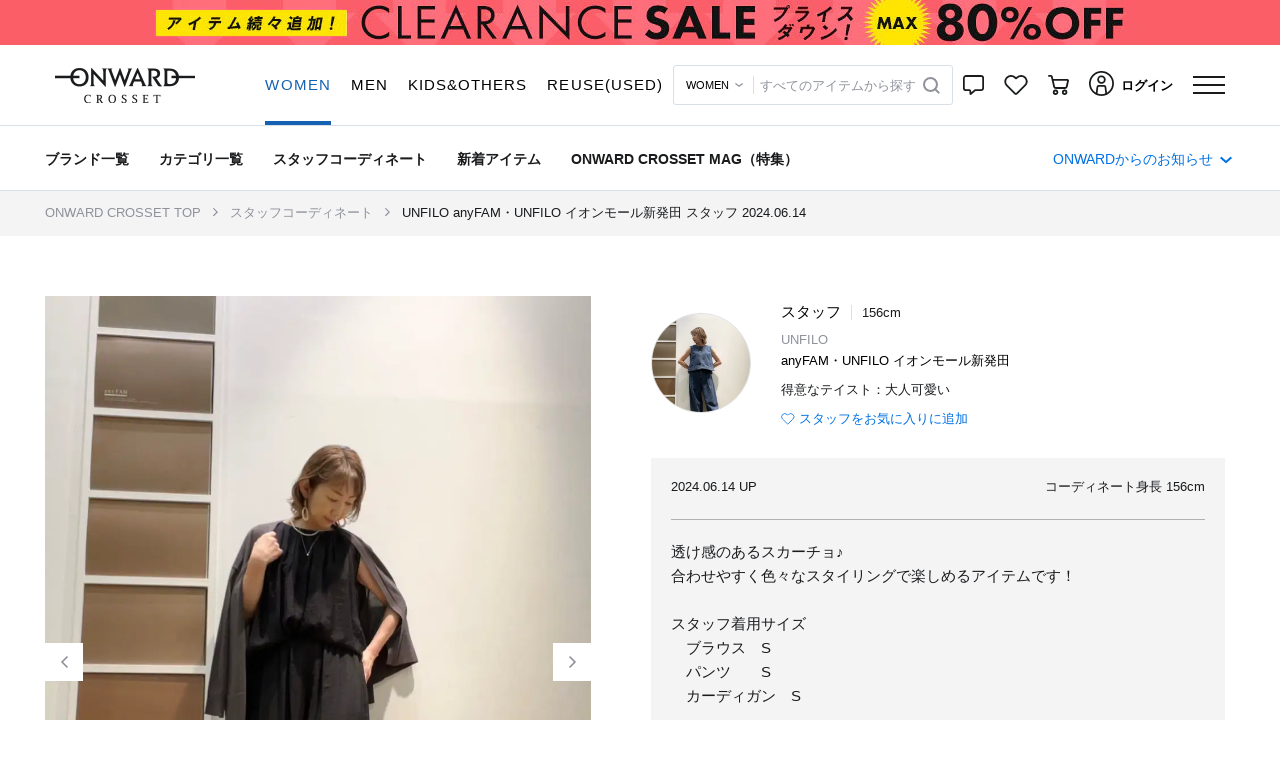

--- FILE ---
content_type: text/html; charset=UTF-8
request_url: https://crosset.onward.co.jp/coordinate/4411022
body_size: 56507
content:
<!DOCTYPE html>
<html lang="ja">
    <head><script type="text/javascript">(window.NREUM||(NREUM={})).init={privacy:{cookies_enabled:true},ajax:{deny_list:["bam.nr-data.net"]},feature_flags:["soft_nav"],distributed_tracing:{enabled:true}};(window.NREUM||(NREUM={})).loader_config={agentID:"1103425859",accountID:"4035848",trustKey:"4035848",xpid:"UAYEVF5XABABVFdbAgIOV1QF",licenseKey:"NRJS-caa464eacd80f991e8d",applicationID:"1069539104",browserID:"1103425859"};;/*! For license information please see nr-loader-spa-1.307.0.min.js.LICENSE.txt */
(()=>{var e,t,r={384:(e,t,r)=>{"use strict";r.d(t,{NT:()=>a,US:()=>u,Zm:()=>o,bQ:()=>d,dV:()=>c,pV:()=>l});var n=r(6154),i=r(1863),s=r(1910);const a={beacon:"bam.nr-data.net",errorBeacon:"bam.nr-data.net"};function o(){return n.gm.NREUM||(n.gm.NREUM={}),void 0===n.gm.newrelic&&(n.gm.newrelic=n.gm.NREUM),n.gm.NREUM}function c(){let e=o();return e.o||(e.o={ST:n.gm.setTimeout,SI:n.gm.setImmediate||n.gm.setInterval,CT:n.gm.clearTimeout,XHR:n.gm.XMLHttpRequest,REQ:n.gm.Request,EV:n.gm.Event,PR:n.gm.Promise,MO:n.gm.MutationObserver,FETCH:n.gm.fetch,WS:n.gm.WebSocket},(0,s.i)(...Object.values(e.o))),e}function d(e,t){let r=o();r.initializedAgents??={},t.initializedAt={ms:(0,i.t)(),date:new Date},r.initializedAgents[e]=t}function u(e,t){o()[e]=t}function l(){return function(){let e=o();const t=e.info||{};e.info={beacon:a.beacon,errorBeacon:a.errorBeacon,...t}}(),function(){let e=o();const t=e.init||{};e.init={...t}}(),c(),function(){let e=o();const t=e.loader_config||{};e.loader_config={...t}}(),o()}},782:(e,t,r)=>{"use strict";r.d(t,{T:()=>n});const n=r(860).K7.pageViewTiming},860:(e,t,r)=>{"use strict";r.d(t,{$J:()=>u,K7:()=>c,P3:()=>d,XX:()=>i,Yy:()=>o,df:()=>s,qY:()=>n,v4:()=>a});const n="events",i="jserrors",s="browser/blobs",a="rum",o="browser/logs",c={ajax:"ajax",genericEvents:"generic_events",jserrors:i,logging:"logging",metrics:"metrics",pageAction:"page_action",pageViewEvent:"page_view_event",pageViewTiming:"page_view_timing",sessionReplay:"session_replay",sessionTrace:"session_trace",softNav:"soft_navigations",spa:"spa"},d={[c.pageViewEvent]:1,[c.pageViewTiming]:2,[c.metrics]:3,[c.jserrors]:4,[c.spa]:5,[c.ajax]:6,[c.sessionTrace]:7,[c.softNav]:8,[c.sessionReplay]:9,[c.logging]:10,[c.genericEvents]:11},u={[c.pageViewEvent]:a,[c.pageViewTiming]:n,[c.ajax]:n,[c.spa]:n,[c.softNav]:n,[c.metrics]:i,[c.jserrors]:i,[c.sessionTrace]:s,[c.sessionReplay]:s,[c.logging]:o,[c.genericEvents]:"ins"}},944:(e,t,r)=>{"use strict";r.d(t,{R:()=>i});var n=r(3241);function i(e,t){"function"==typeof console.debug&&(console.debug("New Relic Warning: https://github.com/newrelic/newrelic-browser-agent/blob/main/docs/warning-codes.md#".concat(e),t),(0,n.W)({agentIdentifier:null,drained:null,type:"data",name:"warn",feature:"warn",data:{code:e,secondary:t}}))}},993:(e,t,r)=>{"use strict";r.d(t,{A$:()=>s,ET:()=>a,TZ:()=>o,p_:()=>i});var n=r(860);const i={ERROR:"ERROR",WARN:"WARN",INFO:"INFO",DEBUG:"DEBUG",TRACE:"TRACE"},s={OFF:0,ERROR:1,WARN:2,INFO:3,DEBUG:4,TRACE:5},a="log",o=n.K7.logging},1687:(e,t,r)=>{"use strict";r.d(t,{Ak:()=>d,Ze:()=>h,x3:()=>u});var n=r(3241),i=r(7836),s=r(3606),a=r(860),o=r(2646);const c={};function d(e,t){const r={staged:!1,priority:a.P3[t]||0};l(e),c[e].get(t)||c[e].set(t,r)}function u(e,t){e&&c[e]&&(c[e].get(t)&&c[e].delete(t),p(e,t,!1),c[e].size&&f(e))}function l(e){if(!e)throw new Error("agentIdentifier required");c[e]||(c[e]=new Map)}function h(e="",t="feature",r=!1){if(l(e),!e||!c[e].get(t)||r)return p(e,t);c[e].get(t).staged=!0,f(e)}function f(e){const t=Array.from(c[e]);t.every(([e,t])=>t.staged)&&(t.sort((e,t)=>e[1].priority-t[1].priority),t.forEach(([t])=>{c[e].delete(t),p(e,t)}))}function p(e,t,r=!0){const a=e?i.ee.get(e):i.ee,c=s.i.handlers;if(!a.aborted&&a.backlog&&c){if((0,n.W)({agentIdentifier:e,type:"lifecycle",name:"drain",feature:t}),r){const e=a.backlog[t],r=c[t];if(r){for(let t=0;e&&t<e.length;++t)g(e[t],r);Object.entries(r).forEach(([e,t])=>{Object.values(t||{}).forEach(t=>{t[0]?.on&&t[0]?.context()instanceof o.y&&t[0].on(e,t[1])})})}}a.isolatedBacklog||delete c[t],a.backlog[t]=null,a.emit("drain-"+t,[])}}function g(e,t){var r=e[1];Object.values(t[r]||{}).forEach(t=>{var r=e[0];if(t[0]===r){var n=t[1],i=e[3],s=e[2];n.apply(i,s)}})}},1738:(e,t,r)=>{"use strict";r.d(t,{U:()=>f,Y:()=>h});var n=r(3241),i=r(9908),s=r(1863),a=r(944),o=r(5701),c=r(3969),d=r(8362),u=r(860),l=r(4261);function h(e,t,r,s){const h=s||r;!h||h[e]&&h[e]!==d.d.prototype[e]||(h[e]=function(){(0,i.p)(c.xV,["API/"+e+"/called"],void 0,u.K7.metrics,r.ee),(0,n.W)({agentIdentifier:r.agentIdentifier,drained:!!o.B?.[r.agentIdentifier],type:"data",name:"api",feature:l.Pl+e,data:{}});try{return t.apply(this,arguments)}catch(e){(0,a.R)(23,e)}})}function f(e,t,r,n,a){const o=e.info;null===r?delete o.jsAttributes[t]:o.jsAttributes[t]=r,(a||null===r)&&(0,i.p)(l.Pl+n,[(0,s.t)(),t,r],void 0,"session",e.ee)}},1741:(e,t,r)=>{"use strict";r.d(t,{W:()=>s});var n=r(944),i=r(4261);class s{#e(e,...t){if(this[e]!==s.prototype[e])return this[e](...t);(0,n.R)(35,e)}addPageAction(e,t){return this.#e(i.hG,e,t)}register(e){return this.#e(i.eY,e)}recordCustomEvent(e,t){return this.#e(i.fF,e,t)}setPageViewName(e,t){return this.#e(i.Fw,e,t)}setCustomAttribute(e,t,r){return this.#e(i.cD,e,t,r)}noticeError(e,t){return this.#e(i.o5,e,t)}setUserId(e,t=!1){return this.#e(i.Dl,e,t)}setApplicationVersion(e){return this.#e(i.nb,e)}setErrorHandler(e){return this.#e(i.bt,e)}addRelease(e,t){return this.#e(i.k6,e,t)}log(e,t){return this.#e(i.$9,e,t)}start(){return this.#e(i.d3)}finished(e){return this.#e(i.BL,e)}recordReplay(){return this.#e(i.CH)}pauseReplay(){return this.#e(i.Tb)}addToTrace(e){return this.#e(i.U2,e)}setCurrentRouteName(e){return this.#e(i.PA,e)}interaction(e){return this.#e(i.dT,e)}wrapLogger(e,t,r){return this.#e(i.Wb,e,t,r)}measure(e,t){return this.#e(i.V1,e,t)}consent(e){return this.#e(i.Pv,e)}}},1863:(e,t,r)=>{"use strict";function n(){return Math.floor(performance.now())}r.d(t,{t:()=>n})},1910:(e,t,r)=>{"use strict";r.d(t,{i:()=>s});var n=r(944);const i=new Map;function s(...e){return e.every(e=>{if(i.has(e))return i.get(e);const t="function"==typeof e?e.toString():"",r=t.includes("[native code]"),s=t.includes("nrWrapper");return r||s||(0,n.R)(64,e?.name||t),i.set(e,r),r})}},2555:(e,t,r)=>{"use strict";r.d(t,{D:()=>o,f:()=>a});var n=r(384),i=r(8122);const s={beacon:n.NT.beacon,errorBeacon:n.NT.errorBeacon,licenseKey:void 0,applicationID:void 0,sa:void 0,queueTime:void 0,applicationTime:void 0,ttGuid:void 0,user:void 0,account:void 0,product:void 0,extra:void 0,jsAttributes:{},userAttributes:void 0,atts:void 0,transactionName:void 0,tNamePlain:void 0};function a(e){try{return!!e.licenseKey&&!!e.errorBeacon&&!!e.applicationID}catch(e){return!1}}const o=e=>(0,i.a)(e,s)},2614:(e,t,r)=>{"use strict";r.d(t,{BB:()=>a,H3:()=>n,g:()=>d,iL:()=>c,tS:()=>o,uh:()=>i,wk:()=>s});const n="NRBA",i="SESSION",s=144e5,a=18e5,o={STARTED:"session-started",PAUSE:"session-pause",RESET:"session-reset",RESUME:"session-resume",UPDATE:"session-update"},c={SAME_TAB:"same-tab",CROSS_TAB:"cross-tab"},d={OFF:0,FULL:1,ERROR:2}},2646:(e,t,r)=>{"use strict";r.d(t,{y:()=>n});class n{constructor(e){this.contextId=e}}},2843:(e,t,r)=>{"use strict";r.d(t,{G:()=>s,u:()=>i});var n=r(3878);function i(e,t=!1,r,i){(0,n.DD)("visibilitychange",function(){if(t)return void("hidden"===document.visibilityState&&e());e(document.visibilityState)},r,i)}function s(e,t,r){(0,n.sp)("pagehide",e,t,r)}},3241:(e,t,r)=>{"use strict";r.d(t,{W:()=>s});var n=r(6154);const i="newrelic";function s(e={}){try{n.gm.dispatchEvent(new CustomEvent(i,{detail:e}))}catch(e){}}},3304:(e,t,r)=>{"use strict";r.d(t,{A:()=>s});var n=r(7836);const i=()=>{const e=new WeakSet;return(t,r)=>{if("object"==typeof r&&null!==r){if(e.has(r))return;e.add(r)}return r}};function s(e){try{return JSON.stringify(e,i())??""}catch(e){try{n.ee.emit("internal-error",[e])}catch(e){}return""}}},3333:(e,t,r)=>{"use strict";r.d(t,{$v:()=>u,TZ:()=>n,Xh:()=>c,Zp:()=>i,kd:()=>d,mq:()=>o,nf:()=>a,qN:()=>s});const n=r(860).K7.genericEvents,i=["auxclick","click","copy","keydown","paste","scrollend"],s=["focus","blur"],a=4,o=1e3,c=2e3,d=["PageAction","UserAction","BrowserPerformance"],u={RESOURCES:"experimental.resources",REGISTER:"register"}},3434:(e,t,r)=>{"use strict";r.d(t,{Jt:()=>s,YM:()=>d});var n=r(7836),i=r(5607);const s="nr@original:".concat(i.W),a=50;var o=Object.prototype.hasOwnProperty,c=!1;function d(e,t){return e||(e=n.ee),r.inPlace=function(e,t,n,i,s){n||(n="");const a="-"===n.charAt(0);for(let o=0;o<t.length;o++){const c=t[o],d=e[c];l(d)||(e[c]=r(d,a?c+n:n,i,c,s))}},r.flag=s,r;function r(t,r,n,c,d){return l(t)?t:(r||(r=""),nrWrapper[s]=t,function(e,t,r){if(Object.defineProperty&&Object.keys)try{return Object.keys(e).forEach(function(r){Object.defineProperty(t,r,{get:function(){return e[r]},set:function(t){return e[r]=t,t}})}),t}catch(e){u([e],r)}for(var n in e)o.call(e,n)&&(t[n]=e[n])}(t,nrWrapper,e),nrWrapper);function nrWrapper(){var s,o,l,h;let f;try{o=this,s=[...arguments],l="function"==typeof n?n(s,o):n||{}}catch(t){u([t,"",[s,o,c],l],e)}i(r+"start",[s,o,c],l,d);const p=performance.now();let g;try{return h=t.apply(o,s),g=performance.now(),h}catch(e){throw g=performance.now(),i(r+"err",[s,o,e],l,d),f=e,f}finally{const e=g-p,t={start:p,end:g,duration:e,isLongTask:e>=a,methodName:c,thrownError:f};t.isLongTask&&i("long-task",[t,o],l,d),i(r+"end",[s,o,h],l,d)}}}function i(r,n,i,s){if(!c||t){var a=c;c=!0;try{e.emit(r,n,i,t,s)}catch(t){u([t,r,n,i],e)}c=a}}}function u(e,t){t||(t=n.ee);try{t.emit("internal-error",e)}catch(e){}}function l(e){return!(e&&"function"==typeof e&&e.apply&&!e[s])}},3606:(e,t,r)=>{"use strict";r.d(t,{i:()=>s});var n=r(9908);s.on=a;var i=s.handlers={};function s(e,t,r,s){a(s||n.d,i,e,t,r)}function a(e,t,r,i,s){s||(s="feature"),e||(e=n.d);var a=t[s]=t[s]||{};(a[r]=a[r]||[]).push([e,i])}},3738:(e,t,r)=>{"use strict";r.d(t,{He:()=>i,Kp:()=>o,Lc:()=>d,Rz:()=>u,TZ:()=>n,bD:()=>s,d3:()=>a,jx:()=>l,sl:()=>h,uP:()=>c});const n=r(860).K7.sessionTrace,i="bstResource",s="resource",a="-start",o="-end",c="fn"+a,d="fn"+o,u="pushState",l=1e3,h=3e4},3785:(e,t,r)=>{"use strict";r.d(t,{R:()=>c,b:()=>d});var n=r(9908),i=r(1863),s=r(860),a=r(3969),o=r(993);function c(e,t,r={},c=o.p_.INFO,d=!0,u,l=(0,i.t)()){(0,n.p)(a.xV,["API/logging/".concat(c.toLowerCase(),"/called")],void 0,s.K7.metrics,e),(0,n.p)(o.ET,[l,t,r,c,d,u],void 0,s.K7.logging,e)}function d(e){return"string"==typeof e&&Object.values(o.p_).some(t=>t===e.toUpperCase().trim())}},3878:(e,t,r)=>{"use strict";function n(e,t){return{capture:e,passive:!1,signal:t}}function i(e,t,r=!1,i){window.addEventListener(e,t,n(r,i))}function s(e,t,r=!1,i){document.addEventListener(e,t,n(r,i))}r.d(t,{DD:()=>s,jT:()=>n,sp:()=>i})},3962:(e,t,r)=>{"use strict";r.d(t,{AM:()=>a,O2:()=>l,OV:()=>s,Qu:()=>h,TZ:()=>c,ih:()=>f,pP:()=>o,t1:()=>u,tC:()=>i,wD:()=>d});var n=r(860);const i=["click","keydown","submit"],s="popstate",a="api",o="initialPageLoad",c=n.K7.softNav,d=5e3,u=500,l={INITIAL_PAGE_LOAD:"",ROUTE_CHANGE:1,UNSPECIFIED:2},h={INTERACTION:1,AJAX:2,CUSTOM_END:3,CUSTOM_TRACER:4},f={IP:"in progress",PF:"pending finish",FIN:"finished",CAN:"cancelled"}},3969:(e,t,r)=>{"use strict";r.d(t,{TZ:()=>n,XG:()=>o,rs:()=>i,xV:()=>a,z_:()=>s});const n=r(860).K7.metrics,i="sm",s="cm",a="storeSupportabilityMetrics",o="storeEventMetrics"},4234:(e,t,r)=>{"use strict";r.d(t,{W:()=>s});var n=r(7836),i=r(1687);class s{constructor(e,t){this.agentIdentifier=e,this.ee=n.ee.get(e),this.featureName=t,this.blocked=!1}deregisterDrain(){(0,i.x3)(this.agentIdentifier,this.featureName)}}},4261:(e,t,r)=>{"use strict";r.d(t,{$9:()=>u,BL:()=>c,CH:()=>p,Dl:()=>R,Fw:()=>w,PA:()=>v,Pl:()=>n,Pv:()=>A,Tb:()=>h,U2:()=>a,V1:()=>E,Wb:()=>T,bt:()=>y,cD:()=>b,d3:()=>x,dT:()=>d,eY:()=>g,fF:()=>f,hG:()=>s,hw:()=>i,k6:()=>o,nb:()=>m,o5:()=>l});const n="api-",i=n+"ixn-",s="addPageAction",a="addToTrace",o="addRelease",c="finished",d="interaction",u="log",l="noticeError",h="pauseReplay",f="recordCustomEvent",p="recordReplay",g="register",m="setApplicationVersion",v="setCurrentRouteName",b="setCustomAttribute",y="setErrorHandler",w="setPageViewName",R="setUserId",x="start",T="wrapLogger",E="measure",A="consent"},4387:(e,t,r)=>{"use strict";function n(e={}){return!(!e.id||!e.name)}function i(e){return"string"==typeof e&&e.trim().length<501||"number"==typeof e}function s(e,t){if(2!==t?.harvestEndpointVersion)return{};const r=t.agentRef.runtime.appMetadata.agents[0].entityGuid;return n(e)?{"source.id":e.id,"source.name":e.name,"source.type":e.type,"parent.id":e.parent?.id||r}:{"entity.guid":r,appId:t.agentRef.info.applicationID}}r.d(t,{Ux:()=>s,c7:()=>n,yo:()=>i})},5205:(e,t,r)=>{"use strict";r.d(t,{j:()=>S});var n=r(384),i=r(1741);var s=r(2555),a=r(3333);const o=e=>{if(!e||"string"!=typeof e)return!1;try{document.createDocumentFragment().querySelector(e)}catch{return!1}return!0};var c=r(2614),d=r(944),u=r(8122);const l="[data-nr-mask]",h=e=>(0,u.a)(e,(()=>{const e={feature_flags:[],experimental:{allow_registered_children:!1,resources:!1},mask_selector:"*",block_selector:"[data-nr-block]",mask_input_options:{color:!1,date:!1,"datetime-local":!1,email:!1,month:!1,number:!1,range:!1,search:!1,tel:!1,text:!1,time:!1,url:!1,week:!1,textarea:!1,select:!1,password:!0}};return{ajax:{deny_list:void 0,block_internal:!0,enabled:!0,autoStart:!0},api:{get allow_registered_children(){return e.feature_flags.includes(a.$v.REGISTER)||e.experimental.allow_registered_children},set allow_registered_children(t){e.experimental.allow_registered_children=t},duplicate_registered_data:!1},browser_consent_mode:{enabled:!1},distributed_tracing:{enabled:void 0,exclude_newrelic_header:void 0,cors_use_newrelic_header:void 0,cors_use_tracecontext_headers:void 0,allowed_origins:void 0},get feature_flags(){return e.feature_flags},set feature_flags(t){e.feature_flags=t},generic_events:{enabled:!0,autoStart:!0},harvest:{interval:30},jserrors:{enabled:!0,autoStart:!0},logging:{enabled:!0,autoStart:!0},metrics:{enabled:!0,autoStart:!0},obfuscate:void 0,page_action:{enabled:!0},page_view_event:{enabled:!0,autoStart:!0},page_view_timing:{enabled:!0,autoStart:!0},performance:{capture_marks:!1,capture_measures:!1,capture_detail:!0,resources:{get enabled(){return e.feature_flags.includes(a.$v.RESOURCES)||e.experimental.resources},set enabled(t){e.experimental.resources=t},asset_types:[],first_party_domains:[],ignore_newrelic:!0}},privacy:{cookies_enabled:!0},proxy:{assets:void 0,beacon:void 0},session:{expiresMs:c.wk,inactiveMs:c.BB},session_replay:{autoStart:!0,enabled:!1,preload:!1,sampling_rate:10,error_sampling_rate:100,collect_fonts:!1,inline_images:!1,fix_stylesheets:!0,mask_all_inputs:!0,get mask_text_selector(){return e.mask_selector},set mask_text_selector(t){o(t)?e.mask_selector="".concat(t,",").concat(l):""===t||null===t?e.mask_selector=l:(0,d.R)(5,t)},get block_class(){return"nr-block"},get ignore_class(){return"nr-ignore"},get mask_text_class(){return"nr-mask"},get block_selector(){return e.block_selector},set block_selector(t){o(t)?e.block_selector+=",".concat(t):""!==t&&(0,d.R)(6,t)},get mask_input_options(){return e.mask_input_options},set mask_input_options(t){t&&"object"==typeof t?e.mask_input_options={...t,password:!0}:(0,d.R)(7,t)}},session_trace:{enabled:!0,autoStart:!0},soft_navigations:{enabled:!0,autoStart:!0},spa:{enabled:!0,autoStart:!0},ssl:void 0,user_actions:{enabled:!0,elementAttributes:["id","className","tagName","type"]}}})());var f=r(6154),p=r(9324);let g=0;const m={buildEnv:p.F3,distMethod:p.Xs,version:p.xv,originTime:f.WN},v={consented:!1},b={appMetadata:{},get consented(){return this.session?.state?.consent||v.consented},set consented(e){v.consented=e},customTransaction:void 0,denyList:void 0,disabled:!1,harvester:void 0,isolatedBacklog:!1,isRecording:!1,loaderType:void 0,maxBytes:3e4,obfuscator:void 0,onerror:void 0,ptid:void 0,releaseIds:{},session:void 0,timeKeeper:void 0,registeredEntities:[],jsAttributesMetadata:{bytes:0},get harvestCount(){return++g}},y=e=>{const t=(0,u.a)(e,b),r=Object.keys(m).reduce((e,t)=>(e[t]={value:m[t],writable:!1,configurable:!0,enumerable:!0},e),{});return Object.defineProperties(t,r)};var w=r(5701);const R=e=>{const t=e.startsWith("http");e+="/",r.p=t?e:"https://"+e};var x=r(7836),T=r(3241);const E={accountID:void 0,trustKey:void 0,agentID:void 0,licenseKey:void 0,applicationID:void 0,xpid:void 0},A=e=>(0,u.a)(e,E),_=new Set;function S(e,t={},r,a){let{init:o,info:c,loader_config:d,runtime:u={},exposed:l=!0}=t;if(!c){const e=(0,n.pV)();o=e.init,c=e.info,d=e.loader_config}e.init=h(o||{}),e.loader_config=A(d||{}),c.jsAttributes??={},f.bv&&(c.jsAttributes.isWorker=!0),e.info=(0,s.D)(c);const p=e.init,g=[c.beacon,c.errorBeacon];_.has(e.agentIdentifier)||(p.proxy.assets&&(R(p.proxy.assets),g.push(p.proxy.assets)),p.proxy.beacon&&g.push(p.proxy.beacon),e.beacons=[...g],function(e){const t=(0,n.pV)();Object.getOwnPropertyNames(i.W.prototype).forEach(r=>{const n=i.W.prototype[r];if("function"!=typeof n||"constructor"===n)return;let s=t[r];e[r]&&!1!==e.exposed&&"micro-agent"!==e.runtime?.loaderType&&(t[r]=(...t)=>{const n=e[r](...t);return s?s(...t):n})})}(e),(0,n.US)("activatedFeatures",w.B)),u.denyList=[...p.ajax.deny_list||[],...p.ajax.block_internal?g:[]],u.ptid=e.agentIdentifier,u.loaderType=r,e.runtime=y(u),_.has(e.agentIdentifier)||(e.ee=x.ee.get(e.agentIdentifier),e.exposed=l,(0,T.W)({agentIdentifier:e.agentIdentifier,drained:!!w.B?.[e.agentIdentifier],type:"lifecycle",name:"initialize",feature:void 0,data:e.config})),_.add(e.agentIdentifier)}},5270:(e,t,r)=>{"use strict";r.d(t,{Aw:()=>a,SR:()=>s,rF:()=>o});var n=r(384),i=r(7767);function s(e){return!!(0,n.dV)().o.MO&&(0,i.V)(e)&&!0===e?.session_trace.enabled}function a(e){return!0===e?.session_replay.preload&&s(e)}function o(e,t){try{if("string"==typeof t?.type){if("password"===t.type.toLowerCase())return"*".repeat(e?.length||0);if(void 0!==t?.dataset?.nrUnmask||t?.classList?.contains("nr-unmask"))return e}}catch(e){}return"string"==typeof e?e.replace(/[\S]/g,"*"):"*".repeat(e?.length||0)}},5289:(e,t,r)=>{"use strict";r.d(t,{GG:()=>a,Qr:()=>c,sB:()=>o});var n=r(3878),i=r(6389);function s(){return"undefined"==typeof document||"complete"===document.readyState}function a(e,t){if(s())return e();const r=(0,i.J)(e),a=setInterval(()=>{s()&&(clearInterval(a),r())},500);(0,n.sp)("load",r,t)}function o(e){if(s())return e();(0,n.DD)("DOMContentLoaded",e)}function c(e){if(s())return e();(0,n.sp)("popstate",e)}},5607:(e,t,r)=>{"use strict";r.d(t,{W:()=>n});const n=(0,r(9566).bz)()},5701:(e,t,r)=>{"use strict";r.d(t,{B:()=>s,t:()=>a});var n=r(3241);const i=new Set,s={};function a(e,t){const r=t.agentIdentifier;s[r]??={},e&&"object"==typeof e&&(i.has(r)||(t.ee.emit("rumresp",[e]),s[r]=e,i.add(r),(0,n.W)({agentIdentifier:r,loaded:!0,drained:!0,type:"lifecycle",name:"load",feature:void 0,data:e})))}},6154:(e,t,r)=>{"use strict";r.d(t,{OF:()=>d,RI:()=>i,WN:()=>h,bv:()=>s,eN:()=>f,gm:()=>a,lR:()=>l,m:()=>c,mw:()=>o,sb:()=>u});var n=r(1863);const i="undefined"!=typeof window&&!!window.document,s="undefined"!=typeof WorkerGlobalScope&&("undefined"!=typeof self&&self instanceof WorkerGlobalScope&&self.navigator instanceof WorkerNavigator||"undefined"!=typeof globalThis&&globalThis instanceof WorkerGlobalScope&&globalThis.navigator instanceof WorkerNavigator),a=i?window:"undefined"!=typeof WorkerGlobalScope&&("undefined"!=typeof self&&self instanceof WorkerGlobalScope&&self||"undefined"!=typeof globalThis&&globalThis instanceof WorkerGlobalScope&&globalThis),o=Boolean("hidden"===a?.document?.visibilityState),c=""+a?.location,d=/iPad|iPhone|iPod/.test(a.navigator?.userAgent),u=d&&"undefined"==typeof SharedWorker,l=(()=>{const e=a.navigator?.userAgent?.match(/Firefox[/\s](\d+\.\d+)/);return Array.isArray(e)&&e.length>=2?+e[1]:0})(),h=Date.now()-(0,n.t)(),f=()=>"undefined"!=typeof PerformanceNavigationTiming&&a?.performance?.getEntriesByType("navigation")?.[0]?.responseStart},6344:(e,t,r)=>{"use strict";r.d(t,{BB:()=>u,Qb:()=>l,TZ:()=>i,Ug:()=>a,Vh:()=>s,_s:()=>o,bc:()=>d,yP:()=>c});var n=r(2614);const i=r(860).K7.sessionReplay,s="errorDuringReplay",a=.12,o={DomContentLoaded:0,Load:1,FullSnapshot:2,IncrementalSnapshot:3,Meta:4,Custom:5},c={[n.g.ERROR]:15e3,[n.g.FULL]:3e5,[n.g.OFF]:0},d={RESET:{message:"Session was reset",sm:"Reset"},IMPORT:{message:"Recorder failed to import",sm:"Import"},TOO_MANY:{message:"429: Too Many Requests",sm:"Too-Many"},TOO_BIG:{message:"Payload was too large",sm:"Too-Big"},CROSS_TAB:{message:"Session Entity was set to OFF on another tab",sm:"Cross-Tab"},ENTITLEMENTS:{message:"Session Replay is not allowed and will not be started",sm:"Entitlement"}},u=5e3,l={API:"api",RESUME:"resume",SWITCH_TO_FULL:"switchToFull",INITIALIZE:"initialize",PRELOAD:"preload"}},6389:(e,t,r)=>{"use strict";function n(e,t=500,r={}){const n=r?.leading||!1;let i;return(...r)=>{n&&void 0===i&&(e.apply(this,r),i=setTimeout(()=>{i=clearTimeout(i)},t)),n||(clearTimeout(i),i=setTimeout(()=>{e.apply(this,r)},t))}}function i(e){let t=!1;return(...r)=>{t||(t=!0,e.apply(this,r))}}r.d(t,{J:()=>i,s:()=>n})},6630:(e,t,r)=>{"use strict";r.d(t,{T:()=>n});const n=r(860).K7.pageViewEvent},6774:(e,t,r)=>{"use strict";r.d(t,{T:()=>n});const n=r(860).K7.jserrors},7295:(e,t,r)=>{"use strict";r.d(t,{Xv:()=>a,gX:()=>i,iW:()=>s});var n=[];function i(e){if(!e||s(e))return!1;if(0===n.length)return!0;if("*"===n[0].hostname)return!1;for(var t=0;t<n.length;t++){var r=n[t];if(r.hostname.test(e.hostname)&&r.pathname.test(e.pathname))return!1}return!0}function s(e){return void 0===e.hostname}function a(e){if(n=[],e&&e.length)for(var t=0;t<e.length;t++){let r=e[t];if(!r)continue;if("*"===r)return void(n=[{hostname:"*"}]);0===r.indexOf("http://")?r=r.substring(7):0===r.indexOf("https://")&&(r=r.substring(8));const i=r.indexOf("/");let s,a;i>0?(s=r.substring(0,i),a=r.substring(i)):(s=r,a="*");let[c]=s.split(":");n.push({hostname:o(c),pathname:o(a,!0)})}}function o(e,t=!1){const r=e.replace(/[.+?^${}()|[\]\\]/g,e=>"\\"+e).replace(/\*/g,".*?");return new RegExp((t?"^":"")+r+"$")}},7485:(e,t,r)=>{"use strict";r.d(t,{D:()=>i});var n=r(6154);function i(e){if(0===(e||"").indexOf("data:"))return{protocol:"data"};try{const t=new URL(e,location.href),r={port:t.port,hostname:t.hostname,pathname:t.pathname,search:t.search,protocol:t.protocol.slice(0,t.protocol.indexOf(":")),sameOrigin:t.protocol===n.gm?.location?.protocol&&t.host===n.gm?.location?.host};return r.port&&""!==r.port||("http:"===t.protocol&&(r.port="80"),"https:"===t.protocol&&(r.port="443")),r.pathname&&""!==r.pathname?r.pathname.startsWith("/")||(r.pathname="/".concat(r.pathname)):r.pathname="/",r}catch(e){return{}}}},7699:(e,t,r)=>{"use strict";r.d(t,{It:()=>s,KC:()=>o,No:()=>i,qh:()=>a});var n=r(860);const i=16e3,s=1e6,a="SESSION_ERROR",o={[n.K7.logging]:!0,[n.K7.genericEvents]:!1,[n.K7.jserrors]:!1,[n.K7.ajax]:!1}},7767:(e,t,r)=>{"use strict";r.d(t,{V:()=>i});var n=r(6154);const i=e=>n.RI&&!0===e?.privacy.cookies_enabled},7836:(e,t,r)=>{"use strict";r.d(t,{P:()=>o,ee:()=>c});var n=r(384),i=r(8990),s=r(2646),a=r(5607);const o="nr@context:".concat(a.W),c=function e(t,r){var n={},a={},u={},l=!1;try{l=16===r.length&&d.initializedAgents?.[r]?.runtime.isolatedBacklog}catch(e){}var h={on:p,addEventListener:p,removeEventListener:function(e,t){var r=n[e];if(!r)return;for(var i=0;i<r.length;i++)r[i]===t&&r.splice(i,1)},emit:function(e,r,n,i,s){!1!==s&&(s=!0);if(c.aborted&&!i)return;t&&s&&t.emit(e,r,n);var o=f(n);g(e).forEach(e=>{e.apply(o,r)});var d=v()[a[e]];d&&d.push([h,e,r,o]);return o},get:m,listeners:g,context:f,buffer:function(e,t){const r=v();if(t=t||"feature",h.aborted)return;Object.entries(e||{}).forEach(([e,n])=>{a[n]=t,t in r||(r[t]=[])})},abort:function(){h._aborted=!0,Object.keys(h.backlog).forEach(e=>{delete h.backlog[e]})},isBuffering:function(e){return!!v()[a[e]]},debugId:r,backlog:l?{}:t&&"object"==typeof t.backlog?t.backlog:{},isolatedBacklog:l};return Object.defineProperty(h,"aborted",{get:()=>{let e=h._aborted||!1;return e||(t&&(e=t.aborted),e)}}),h;function f(e){return e&&e instanceof s.y?e:e?(0,i.I)(e,o,()=>new s.y(o)):new s.y(o)}function p(e,t){n[e]=g(e).concat(t)}function g(e){return n[e]||[]}function m(t){return u[t]=u[t]||e(h,t)}function v(){return h.backlog}}(void 0,"globalEE"),d=(0,n.Zm)();d.ee||(d.ee=c)},8122:(e,t,r)=>{"use strict";r.d(t,{a:()=>i});var n=r(944);function i(e,t){try{if(!e||"object"!=typeof e)return(0,n.R)(3);if(!t||"object"!=typeof t)return(0,n.R)(4);const r=Object.create(Object.getPrototypeOf(t),Object.getOwnPropertyDescriptors(t)),s=0===Object.keys(r).length?e:r;for(let a in s)if(void 0!==e[a])try{if(null===e[a]){r[a]=null;continue}Array.isArray(e[a])&&Array.isArray(t[a])?r[a]=Array.from(new Set([...e[a],...t[a]])):"object"==typeof e[a]&&"object"==typeof t[a]?r[a]=i(e[a],t[a]):r[a]=e[a]}catch(e){r[a]||(0,n.R)(1,e)}return r}catch(e){(0,n.R)(2,e)}}},8139:(e,t,r)=>{"use strict";r.d(t,{u:()=>h});var n=r(7836),i=r(3434),s=r(8990),a=r(6154);const o={},c=a.gm.XMLHttpRequest,d="addEventListener",u="removeEventListener",l="nr@wrapped:".concat(n.P);function h(e){var t=function(e){return(e||n.ee).get("events")}(e);if(o[t.debugId]++)return t;o[t.debugId]=1;var r=(0,i.YM)(t,!0);function h(e){r.inPlace(e,[d,u],"-",p)}function p(e,t){return e[1]}return"getPrototypeOf"in Object&&(a.RI&&f(document,h),c&&f(c.prototype,h),f(a.gm,h)),t.on(d+"-start",function(e,t){var n=e[1];if(null!==n&&("function"==typeof n||"object"==typeof n)&&"newrelic"!==e[0]){var i=(0,s.I)(n,l,function(){var e={object:function(){if("function"!=typeof n.handleEvent)return;return n.handleEvent.apply(n,arguments)},function:n}[typeof n];return e?r(e,"fn-",null,e.name||"anonymous"):n});this.wrapped=e[1]=i}}),t.on(u+"-start",function(e){e[1]=this.wrapped||e[1]}),t}function f(e,t,...r){let n=e;for(;"object"==typeof n&&!Object.prototype.hasOwnProperty.call(n,d);)n=Object.getPrototypeOf(n);n&&t(n,...r)}},8362:(e,t,r)=>{"use strict";r.d(t,{d:()=>s});var n=r(9566),i=r(1741);class s extends i.W{agentIdentifier=(0,n.LA)(16)}},8374:(e,t,r)=>{r.nc=(()=>{try{return document?.currentScript?.nonce}catch(e){}return""})()},8990:(e,t,r)=>{"use strict";r.d(t,{I:()=>i});var n=Object.prototype.hasOwnProperty;function i(e,t,r){if(n.call(e,t))return e[t];var i=r();if(Object.defineProperty&&Object.keys)try{return Object.defineProperty(e,t,{value:i,writable:!0,enumerable:!1}),i}catch(e){}return e[t]=i,i}},9300:(e,t,r)=>{"use strict";r.d(t,{T:()=>n});const n=r(860).K7.ajax},9324:(e,t,r)=>{"use strict";r.d(t,{AJ:()=>a,F3:()=>i,Xs:()=>s,Yq:()=>o,xv:()=>n});const n="1.307.0",i="PROD",s="CDN",a="@newrelic/rrweb",o="1.0.1"},9566:(e,t,r)=>{"use strict";r.d(t,{LA:()=>o,ZF:()=>c,bz:()=>a,el:()=>d});var n=r(6154);const i="xxxxxxxx-xxxx-4xxx-yxxx-xxxxxxxxxxxx";function s(e,t){return e?15&e[t]:16*Math.random()|0}function a(){const e=n.gm?.crypto||n.gm?.msCrypto;let t,r=0;return e&&e.getRandomValues&&(t=e.getRandomValues(new Uint8Array(30))),i.split("").map(e=>"x"===e?s(t,r++).toString(16):"y"===e?(3&s()|8).toString(16):e).join("")}function o(e){const t=n.gm?.crypto||n.gm?.msCrypto;let r,i=0;t&&t.getRandomValues&&(r=t.getRandomValues(new Uint8Array(e)));const a=[];for(var o=0;o<e;o++)a.push(s(r,i++).toString(16));return a.join("")}function c(){return o(16)}function d(){return o(32)}},9908:(e,t,r)=>{"use strict";r.d(t,{d:()=>n,p:()=>i});var n=r(7836).ee.get("handle");function i(e,t,r,i,s){s?(s.buffer([e],i),s.emit(e,t,r)):(n.buffer([e],i),n.emit(e,t,r))}}},n={};function i(e){var t=n[e];if(void 0!==t)return t.exports;var s=n[e]={exports:{}};return r[e](s,s.exports,i),s.exports}i.m=r,i.d=(e,t)=>{for(var r in t)i.o(t,r)&&!i.o(e,r)&&Object.defineProperty(e,r,{enumerable:!0,get:t[r]})},i.f={},i.e=e=>Promise.all(Object.keys(i.f).reduce((t,r)=>(i.f[r](e,t),t),[])),i.u=e=>({212:"nr-spa-compressor",249:"nr-spa-recorder",478:"nr-spa"}[e]+"-1.307.0.min.js"),i.o=(e,t)=>Object.prototype.hasOwnProperty.call(e,t),e={},t="NRBA-1.307.0.PROD:",i.l=(r,n,s,a)=>{if(e[r])e[r].push(n);else{var o,c;if(void 0!==s)for(var d=document.getElementsByTagName("script"),u=0;u<d.length;u++){var l=d[u];if(l.getAttribute("src")==r||l.getAttribute("data-webpack")==t+s){o=l;break}}if(!o){c=!0;var h={478:"sha512-bFoj7wd1EcCTt0jkKdFkw+gjDdU092aP1BOVh5n0PjhLNtBCSXj4vpjfIJR8zH8Bn6/XPpFl3gSNOuWVJ98iug==",249:"sha512-FRHQNWDGImhEo7a7lqCuCt6xlBgommnGc+JH2/YGJlngDoH+/3jpT/cyFpwi2M5G6srPVN4wLxrVqskf6KB7bg==",212:"sha512-okml4IaluCF10UG6SWzY+cKPgBNvH2+S5f1FxomzQUHf608N0b9dwoBv/ZFAhJhrdxPgTA4AxlBzwGcjMGIlQQ=="};(o=document.createElement("script")).charset="utf-8",i.nc&&o.setAttribute("nonce",i.nc),o.setAttribute("data-webpack",t+s),o.src=r,0!==o.src.indexOf(window.location.origin+"/")&&(o.crossOrigin="anonymous"),h[a]&&(o.integrity=h[a])}e[r]=[n];var f=(t,n)=>{o.onerror=o.onload=null,clearTimeout(p);var i=e[r];if(delete e[r],o.parentNode&&o.parentNode.removeChild(o),i&&i.forEach(e=>e(n)),t)return t(n)},p=setTimeout(f.bind(null,void 0,{type:"timeout",target:o}),12e4);o.onerror=f.bind(null,o.onerror),o.onload=f.bind(null,o.onload),c&&document.head.appendChild(o)}},i.r=e=>{"undefined"!=typeof Symbol&&Symbol.toStringTag&&Object.defineProperty(e,Symbol.toStringTag,{value:"Module"}),Object.defineProperty(e,"__esModule",{value:!0})},i.p="https://js-agent.newrelic.com/",(()=>{var e={38:0,788:0};i.f.j=(t,r)=>{var n=i.o(e,t)?e[t]:void 0;if(0!==n)if(n)r.push(n[2]);else{var s=new Promise((r,i)=>n=e[t]=[r,i]);r.push(n[2]=s);var a=i.p+i.u(t),o=new Error;i.l(a,r=>{if(i.o(e,t)&&(0!==(n=e[t])&&(e[t]=void 0),n)){var s=r&&("load"===r.type?"missing":r.type),a=r&&r.target&&r.target.src;o.message="Loading chunk "+t+" failed: ("+s+": "+a+")",o.name="ChunkLoadError",o.type=s,o.request=a,n[1](o)}},"chunk-"+t,t)}};var t=(t,r)=>{var n,s,[a,o,c]=r,d=0;if(a.some(t=>0!==e[t])){for(n in o)i.o(o,n)&&(i.m[n]=o[n]);if(c)c(i)}for(t&&t(r);d<a.length;d++)s=a[d],i.o(e,s)&&e[s]&&e[s][0](),e[s]=0},r=self["webpackChunk:NRBA-1.307.0.PROD"]=self["webpackChunk:NRBA-1.307.0.PROD"]||[];r.forEach(t.bind(null,0)),r.push=t.bind(null,r.push.bind(r))})(),(()=>{"use strict";i(8374);var e=i(8362),t=i(860);const r=Object.values(t.K7);var n=i(5205);var s=i(9908),a=i(1863),o=i(4261),c=i(1738);var d=i(1687),u=i(4234),l=i(5289),h=i(6154),f=i(944),p=i(5270),g=i(7767),m=i(6389),v=i(7699);class b extends u.W{constructor(e,t){super(e.agentIdentifier,t),this.agentRef=e,this.abortHandler=void 0,this.featAggregate=void 0,this.loadedSuccessfully=void 0,this.onAggregateImported=new Promise(e=>{this.loadedSuccessfully=e}),this.deferred=Promise.resolve(),!1===e.init[this.featureName].autoStart?this.deferred=new Promise((t,r)=>{this.ee.on("manual-start-all",(0,m.J)(()=>{(0,d.Ak)(e.agentIdentifier,this.featureName),t()}))}):(0,d.Ak)(e.agentIdentifier,t)}importAggregator(e,t,r={}){if(this.featAggregate)return;const n=async()=>{let n;await this.deferred;try{if((0,g.V)(e.init)){const{setupAgentSession:t}=await i.e(478).then(i.bind(i,8766));n=t(e)}}catch(e){(0,f.R)(20,e),this.ee.emit("internal-error",[e]),(0,s.p)(v.qh,[e],void 0,this.featureName,this.ee)}try{if(!this.#t(this.featureName,n,e.init))return(0,d.Ze)(this.agentIdentifier,this.featureName),void this.loadedSuccessfully(!1);const{Aggregate:i}=await t();this.featAggregate=new i(e,r),e.runtime.harvester.initializedAggregates.push(this.featAggregate),this.loadedSuccessfully(!0)}catch(e){(0,f.R)(34,e),this.abortHandler?.(),(0,d.Ze)(this.agentIdentifier,this.featureName,!0),this.loadedSuccessfully(!1),this.ee&&this.ee.abort()}};h.RI?(0,l.GG)(()=>n(),!0):n()}#t(e,r,n){if(this.blocked)return!1;switch(e){case t.K7.sessionReplay:return(0,p.SR)(n)&&!!r;case t.K7.sessionTrace:return!!r;default:return!0}}}var y=i(6630),w=i(2614),R=i(3241);class x extends b{static featureName=y.T;constructor(e){var t;super(e,y.T),this.setupInspectionEvents(e.agentIdentifier),t=e,(0,c.Y)(o.Fw,function(e,r){"string"==typeof e&&("/"!==e.charAt(0)&&(e="/"+e),t.runtime.customTransaction=(r||"http://custom.transaction")+e,(0,s.p)(o.Pl+o.Fw,[(0,a.t)()],void 0,void 0,t.ee))},t),this.importAggregator(e,()=>i.e(478).then(i.bind(i,2467)))}setupInspectionEvents(e){const t=(t,r)=>{t&&(0,R.W)({agentIdentifier:e,timeStamp:t.timeStamp,loaded:"complete"===t.target.readyState,type:"window",name:r,data:t.target.location+""})};(0,l.sB)(e=>{t(e,"DOMContentLoaded")}),(0,l.GG)(e=>{t(e,"load")}),(0,l.Qr)(e=>{t(e,"navigate")}),this.ee.on(w.tS.UPDATE,(t,r)=>{(0,R.W)({agentIdentifier:e,type:"lifecycle",name:"session",data:r})})}}var T=i(384);class E extends e.d{constructor(e){var t;(super(),h.gm)?(this.features={},(0,T.bQ)(this.agentIdentifier,this),this.desiredFeatures=new Set(e.features||[]),this.desiredFeatures.add(x),(0,n.j)(this,e,e.loaderType||"agent"),t=this,(0,c.Y)(o.cD,function(e,r,n=!1){if("string"==typeof e){if(["string","number","boolean"].includes(typeof r)||null===r)return(0,c.U)(t,e,r,o.cD,n);(0,f.R)(40,typeof r)}else(0,f.R)(39,typeof e)},t),function(e){(0,c.Y)(o.Dl,function(t,r=!1){if("string"!=typeof t&&null!==t)return void(0,f.R)(41,typeof t);const n=e.info.jsAttributes["enduser.id"];r&&null!=n&&n!==t?(0,s.p)(o.Pl+"setUserIdAndResetSession",[t],void 0,"session",e.ee):(0,c.U)(e,"enduser.id",t,o.Dl,!0)},e)}(this),function(e){(0,c.Y)(o.nb,function(t){if("string"==typeof t||null===t)return(0,c.U)(e,"application.version",t,o.nb,!1);(0,f.R)(42,typeof t)},e)}(this),function(e){(0,c.Y)(o.d3,function(){e.ee.emit("manual-start-all")},e)}(this),function(e){(0,c.Y)(o.Pv,function(t=!0){if("boolean"==typeof t){if((0,s.p)(o.Pl+o.Pv,[t],void 0,"session",e.ee),e.runtime.consented=t,t){const t=e.features.page_view_event;t.onAggregateImported.then(e=>{const r=t.featAggregate;e&&!r.sentRum&&r.sendRum()})}}else(0,f.R)(65,typeof t)},e)}(this),this.run()):(0,f.R)(21)}get config(){return{info:this.info,init:this.init,loader_config:this.loader_config,runtime:this.runtime}}get api(){return this}run(){try{const e=function(e){const t={};return r.forEach(r=>{t[r]=!!e[r]?.enabled}),t}(this.init),n=[...this.desiredFeatures];n.sort((e,r)=>t.P3[e.featureName]-t.P3[r.featureName]),n.forEach(r=>{if(!e[r.featureName]&&r.featureName!==t.K7.pageViewEvent)return;if(r.featureName===t.K7.spa)return void(0,f.R)(67);const n=function(e){switch(e){case t.K7.ajax:return[t.K7.jserrors];case t.K7.sessionTrace:return[t.K7.ajax,t.K7.pageViewEvent];case t.K7.sessionReplay:return[t.K7.sessionTrace];case t.K7.pageViewTiming:return[t.K7.pageViewEvent];default:return[]}}(r.featureName).filter(e=>!(e in this.features));n.length>0&&(0,f.R)(36,{targetFeature:r.featureName,missingDependencies:n}),this.features[r.featureName]=new r(this)})}catch(e){(0,f.R)(22,e);for(const e in this.features)this.features[e].abortHandler?.();const t=(0,T.Zm)();delete t.initializedAgents[this.agentIdentifier]?.features,delete this.sharedAggregator;return t.ee.get(this.agentIdentifier).abort(),!1}}}var A=i(2843),_=i(782);class S extends b{static featureName=_.T;constructor(e){super(e,_.T),h.RI&&((0,A.u)(()=>(0,s.p)("docHidden",[(0,a.t)()],void 0,_.T,this.ee),!0),(0,A.G)(()=>(0,s.p)("winPagehide",[(0,a.t)()],void 0,_.T,this.ee)),this.importAggregator(e,()=>i.e(478).then(i.bind(i,9917))))}}var O=i(3969);class I extends b{static featureName=O.TZ;constructor(e){super(e,O.TZ),h.RI&&document.addEventListener("securitypolicyviolation",e=>{(0,s.p)(O.xV,["Generic/CSPViolation/Detected"],void 0,this.featureName,this.ee)}),this.importAggregator(e,()=>i.e(478).then(i.bind(i,6555)))}}var N=i(6774),P=i(3878),D=i(3304);class k{constructor(e,t,r,n,i){this.name="UncaughtError",this.message="string"==typeof e?e:(0,D.A)(e),this.sourceURL=t,this.line=r,this.column=n,this.__newrelic=i}}function C(e){return M(e)?e:new k(void 0!==e?.message?e.message:e,e?.filename||e?.sourceURL,e?.lineno||e?.line,e?.colno||e?.col,e?.__newrelic,e?.cause)}function j(e){const t="Unhandled Promise Rejection: ";if(!e?.reason)return;if(M(e.reason)){try{e.reason.message.startsWith(t)||(e.reason.message=t+e.reason.message)}catch(e){}return C(e.reason)}const r=C(e.reason);return(r.message||"").startsWith(t)||(r.message=t+r.message),r}function L(e){if(e.error instanceof SyntaxError&&!/:\d+$/.test(e.error.stack?.trim())){const t=new k(e.message,e.filename,e.lineno,e.colno,e.error.__newrelic,e.cause);return t.name=SyntaxError.name,t}return M(e.error)?e.error:C(e)}function M(e){return e instanceof Error&&!!e.stack}function H(e,r,n,i,o=(0,a.t)()){"string"==typeof e&&(e=new Error(e)),(0,s.p)("err",[e,o,!1,r,n.runtime.isRecording,void 0,i],void 0,t.K7.jserrors,n.ee),(0,s.p)("uaErr",[],void 0,t.K7.genericEvents,n.ee)}var B=i(4387),K=i(993),W=i(3785);function U(e,{customAttributes:t={},level:r=K.p_.INFO}={},n,i,s=(0,a.t)()){(0,W.R)(n.ee,e,t,r,!1,i,s)}function F(e,r,n,i,c=(0,a.t)()){(0,s.p)(o.Pl+o.hG,[c,e,r,i],void 0,t.K7.genericEvents,n.ee)}function V(e,r,n,i,c=(0,a.t)()){const{start:d,end:u,customAttributes:l}=r||{},h={customAttributes:l||{}};if("object"!=typeof h.customAttributes||"string"!=typeof e||0===e.length)return void(0,f.R)(57);const p=(e,t)=>null==e?t:"number"==typeof e?e:e instanceof PerformanceMark?e.startTime:Number.NaN;if(h.start=p(d,0),h.end=p(u,c),Number.isNaN(h.start)||Number.isNaN(h.end))(0,f.R)(57);else{if(h.duration=h.end-h.start,!(h.duration<0))return(0,s.p)(o.Pl+o.V1,[h,e,i],void 0,t.K7.genericEvents,n.ee),h;(0,f.R)(58)}}function G(e,r={},n,i,c=(0,a.t)()){(0,s.p)(o.Pl+o.fF,[c,e,r,i],void 0,t.K7.genericEvents,n.ee)}function z(e){(0,c.Y)(o.eY,function(t){return Y(e,t)},e)}function Y(e,r,n){const i={};(0,f.R)(54,"newrelic.register"),r||={},r.type="MFE",r.licenseKey||=e.info.licenseKey,r.blocked=!1,r.parent=n||{};let o=()=>{};const c=e.runtime.registeredEntities,d=c.find(({metadata:{target:{id:e,name:t}}})=>e===r.id);if(d)return d.metadata.target.name!==r.name&&(d.metadata.target.name=r.name),d;const u=e=>{r.blocked=!0,o=e};e.init.api.allow_registered_children||u((0,m.J)(()=>(0,f.R)(55))),(0,B.c7)(r)||u((0,m.J)(()=>(0,f.R)(48,r))),(0,B.yo)(r.id)&&(0,B.yo)(r.name)||u((0,m.J)(()=>(0,f.R)(48,r)));const l={addPageAction:(t,n={})=>g(F,[t,{...i,...n},e],r),log:(t,n={})=>g(U,[t,{...n,customAttributes:{...i,...n.customAttributes||{}}},e],r),measure:(t,n={})=>g(V,[t,{...n,customAttributes:{...i,...n.customAttributes||{}}},e],r),noticeError:(t,n={})=>g(H,[t,{...i,...n},e],r),register:(t={})=>g(Y,[e,t],l.metadata.target),recordCustomEvent:(t,n={})=>g(G,[t,{...i,...n},e],r),setApplicationVersion:e=>p("application.version",e),setCustomAttribute:(e,t)=>p(e,t),setUserId:e=>p("enduser.id",e),metadata:{customAttributes:i,target:r}},h=()=>(r.blocked&&o(),r.blocked);h()||c.push(l);const p=(e,t)=>{h()||(i[e]=t)},g=(r,n,i)=>{if(h())return;const o=(0,a.t)();(0,s.p)(O.xV,["API/register/".concat(r.name,"/called")],void 0,t.K7.metrics,e.ee);try{return e.init.api.duplicate_registered_data&&"register"!==r.name&&r(...n,void 0,o),r(...n,i,o)}catch(e){(0,f.R)(50,e)}};return l}class Z extends b{static featureName=N.T;constructor(e){var t;super(e,N.T),t=e,(0,c.Y)(o.o5,(e,r)=>H(e,r,t),t),function(e){(0,c.Y)(o.bt,function(t){e.runtime.onerror=t},e)}(e),function(e){let t=0;(0,c.Y)(o.k6,function(e,r){++t>10||(this.runtime.releaseIds[e.slice(-200)]=(""+r).slice(-200))},e)}(e),z(e);try{this.removeOnAbort=new AbortController}catch(e){}this.ee.on("internal-error",(t,r)=>{this.abortHandler&&(0,s.p)("ierr",[C(t),(0,a.t)(),!0,{},e.runtime.isRecording,r],void 0,this.featureName,this.ee)}),h.gm.addEventListener("unhandledrejection",t=>{this.abortHandler&&(0,s.p)("err",[j(t),(0,a.t)(),!1,{unhandledPromiseRejection:1},e.runtime.isRecording],void 0,this.featureName,this.ee)},(0,P.jT)(!1,this.removeOnAbort?.signal)),h.gm.addEventListener("error",t=>{this.abortHandler&&(0,s.p)("err",[L(t),(0,a.t)(),!1,{},e.runtime.isRecording],void 0,this.featureName,this.ee)},(0,P.jT)(!1,this.removeOnAbort?.signal)),this.abortHandler=this.#r,this.importAggregator(e,()=>i.e(478).then(i.bind(i,2176)))}#r(){this.removeOnAbort?.abort(),this.abortHandler=void 0}}var q=i(8990);let X=1;function J(e){const t=typeof e;return!e||"object"!==t&&"function"!==t?-1:e===h.gm?0:(0,q.I)(e,"nr@id",function(){return X++})}function Q(e){if("string"==typeof e&&e.length)return e.length;if("object"==typeof e){if("undefined"!=typeof ArrayBuffer&&e instanceof ArrayBuffer&&e.byteLength)return e.byteLength;if("undefined"!=typeof Blob&&e instanceof Blob&&e.size)return e.size;if(!("undefined"!=typeof FormData&&e instanceof FormData))try{return(0,D.A)(e).length}catch(e){return}}}var ee=i(8139),te=i(7836),re=i(3434);const ne={},ie=["open","send"];function se(e){var t=e||te.ee;const r=function(e){return(e||te.ee).get("xhr")}(t);if(void 0===h.gm.XMLHttpRequest)return r;if(ne[r.debugId]++)return r;ne[r.debugId]=1,(0,ee.u)(t);var n=(0,re.YM)(r),i=h.gm.XMLHttpRequest,s=h.gm.MutationObserver,a=h.gm.Promise,o=h.gm.setInterval,c="readystatechange",d=["onload","onerror","onabort","onloadstart","onloadend","onprogress","ontimeout"],u=[],l=h.gm.XMLHttpRequest=function(e){const t=new i(e),s=r.context(t);try{r.emit("new-xhr",[t],s),t.addEventListener(c,(a=s,function(){var e=this;e.readyState>3&&!a.resolved&&(a.resolved=!0,r.emit("xhr-resolved",[],e)),n.inPlace(e,d,"fn-",y)}),(0,P.jT)(!1))}catch(e){(0,f.R)(15,e);try{r.emit("internal-error",[e])}catch(e){}}var a;return t};function p(e,t){n.inPlace(t,["onreadystatechange"],"fn-",y)}if(function(e,t){for(var r in e)t[r]=e[r]}(i,l),l.prototype=i.prototype,n.inPlace(l.prototype,ie,"-xhr-",y),r.on("send-xhr-start",function(e,t){p(e,t),function(e){u.push(e),s&&(g?g.then(b):o?o(b):(m=-m,v.data=m))}(t)}),r.on("open-xhr-start",p),s){var g=a&&a.resolve();if(!o&&!a){var m=1,v=document.createTextNode(m);new s(b).observe(v,{characterData:!0})}}else t.on("fn-end",function(e){e[0]&&e[0].type===c||b()});function b(){for(var e=0;e<u.length;e++)p(0,u[e]);u.length&&(u=[])}function y(e,t){return t}return r}var ae="fetch-",oe=ae+"body-",ce=["arrayBuffer","blob","json","text","formData"],de=h.gm.Request,ue=h.gm.Response,le="prototype";const he={};function fe(e){const t=function(e){return(e||te.ee).get("fetch")}(e);if(!(de&&ue&&h.gm.fetch))return t;if(he[t.debugId]++)return t;function r(e,r,n){var i=e[r];"function"==typeof i&&(e[r]=function(){var e,r=[...arguments],s={};t.emit(n+"before-start",[r],s),s[te.P]&&s[te.P].dt&&(e=s[te.P].dt);var a=i.apply(this,r);return t.emit(n+"start",[r,e],a),a.then(function(e){return t.emit(n+"end",[null,e],a),e},function(e){throw t.emit(n+"end",[e],a),e})})}return he[t.debugId]=1,ce.forEach(e=>{r(de[le],e,oe),r(ue[le],e,oe)}),r(h.gm,"fetch",ae),t.on(ae+"end",function(e,r){var n=this;if(r){var i=r.headers.get("content-length");null!==i&&(n.rxSize=i),t.emit(ae+"done",[null,r],n)}else t.emit(ae+"done",[e],n)}),t}var pe=i(7485),ge=i(9566);class me{constructor(e){this.agentRef=e}generateTracePayload(e){const t=this.agentRef.loader_config;if(!this.shouldGenerateTrace(e)||!t)return null;var r=(t.accountID||"").toString()||null,n=(t.agentID||"").toString()||null,i=(t.trustKey||"").toString()||null;if(!r||!n)return null;var s=(0,ge.ZF)(),a=(0,ge.el)(),o=Date.now(),c={spanId:s,traceId:a,timestamp:o};return(e.sameOrigin||this.isAllowedOrigin(e)&&this.useTraceContextHeadersForCors())&&(c.traceContextParentHeader=this.generateTraceContextParentHeader(s,a),c.traceContextStateHeader=this.generateTraceContextStateHeader(s,o,r,n,i)),(e.sameOrigin&&!this.excludeNewrelicHeader()||!e.sameOrigin&&this.isAllowedOrigin(e)&&this.useNewrelicHeaderForCors())&&(c.newrelicHeader=this.generateTraceHeader(s,a,o,r,n,i)),c}generateTraceContextParentHeader(e,t){return"00-"+t+"-"+e+"-01"}generateTraceContextStateHeader(e,t,r,n,i){return i+"@nr=0-1-"+r+"-"+n+"-"+e+"----"+t}generateTraceHeader(e,t,r,n,i,s){if(!("function"==typeof h.gm?.btoa))return null;var a={v:[0,1],d:{ty:"Browser",ac:n,ap:i,id:e,tr:t,ti:r}};return s&&n!==s&&(a.d.tk=s),btoa((0,D.A)(a))}shouldGenerateTrace(e){return this.agentRef.init?.distributed_tracing?.enabled&&this.isAllowedOrigin(e)}isAllowedOrigin(e){var t=!1;const r=this.agentRef.init?.distributed_tracing;if(e.sameOrigin)t=!0;else if(r?.allowed_origins instanceof Array)for(var n=0;n<r.allowed_origins.length;n++){var i=(0,pe.D)(r.allowed_origins[n]);if(e.hostname===i.hostname&&e.protocol===i.protocol&&e.port===i.port){t=!0;break}}return t}excludeNewrelicHeader(){var e=this.agentRef.init?.distributed_tracing;return!!e&&!!e.exclude_newrelic_header}useNewrelicHeaderForCors(){var e=this.agentRef.init?.distributed_tracing;return!!e&&!1!==e.cors_use_newrelic_header}useTraceContextHeadersForCors(){var e=this.agentRef.init?.distributed_tracing;return!!e&&!!e.cors_use_tracecontext_headers}}var ve=i(9300),be=i(7295);function ye(e){return"string"==typeof e?e:e instanceof(0,T.dV)().o.REQ?e.url:h.gm?.URL&&e instanceof URL?e.href:void 0}var we=["load","error","abort","timeout"],Re=we.length,xe=(0,T.dV)().o.REQ,Te=(0,T.dV)().o.XHR;const Ee="X-NewRelic-App-Data";class Ae extends b{static featureName=ve.T;constructor(e){super(e,ve.T),this.dt=new me(e),this.handler=(e,t,r,n)=>(0,s.p)(e,t,r,n,this.ee);try{const e={xmlhttprequest:"xhr",fetch:"fetch",beacon:"beacon"};h.gm?.performance?.getEntriesByType("resource").forEach(r=>{if(r.initiatorType in e&&0!==r.responseStatus){const n={status:r.responseStatus},i={rxSize:r.transferSize,duration:Math.floor(r.duration),cbTime:0};_e(n,r.name),this.handler("xhr",[n,i,r.startTime,r.responseEnd,e[r.initiatorType]],void 0,t.K7.ajax)}})}catch(e){}fe(this.ee),se(this.ee),function(e,r,n,i){function o(e){var t=this;t.totalCbs=0,t.called=0,t.cbTime=0,t.end=T,t.ended=!1,t.xhrGuids={},t.lastSize=null,t.loadCaptureCalled=!1,t.params=this.params||{},t.metrics=this.metrics||{},t.latestLongtaskEnd=0,e.addEventListener("load",function(r){E(t,e)},(0,P.jT)(!1)),h.lR||e.addEventListener("progress",function(e){t.lastSize=e.loaded},(0,P.jT)(!1))}function c(e){this.params={method:e[0]},_e(this,e[1]),this.metrics={}}function d(t,r){e.loader_config.xpid&&this.sameOrigin&&r.setRequestHeader("X-NewRelic-ID",e.loader_config.xpid);var n=i.generateTracePayload(this.parsedOrigin);if(n){var s=!1;n.newrelicHeader&&(r.setRequestHeader("newrelic",n.newrelicHeader),s=!0),n.traceContextParentHeader&&(r.setRequestHeader("traceparent",n.traceContextParentHeader),n.traceContextStateHeader&&r.setRequestHeader("tracestate",n.traceContextStateHeader),s=!0),s&&(this.dt=n)}}function u(e,t){var n=this.metrics,i=e[0],s=this;if(n&&i){var o=Q(i);o&&(n.txSize=o)}this.startTime=(0,a.t)(),this.body=i,this.listener=function(e){try{"abort"!==e.type||s.loadCaptureCalled||(s.params.aborted=!0),("load"!==e.type||s.called===s.totalCbs&&(s.onloadCalled||"function"!=typeof t.onload)&&"function"==typeof s.end)&&s.end(t)}catch(e){try{r.emit("internal-error",[e])}catch(e){}}};for(var c=0;c<Re;c++)t.addEventListener(we[c],this.listener,(0,P.jT)(!1))}function l(e,t,r){this.cbTime+=e,t?this.onloadCalled=!0:this.called+=1,this.called!==this.totalCbs||!this.onloadCalled&&"function"==typeof r.onload||"function"!=typeof this.end||this.end(r)}function f(e,t){var r=""+J(e)+!!t;this.xhrGuids&&!this.xhrGuids[r]&&(this.xhrGuids[r]=!0,this.totalCbs+=1)}function p(e,t){var r=""+J(e)+!!t;this.xhrGuids&&this.xhrGuids[r]&&(delete this.xhrGuids[r],this.totalCbs-=1)}function g(){this.endTime=(0,a.t)()}function m(e,t){t instanceof Te&&"load"===e[0]&&r.emit("xhr-load-added",[e[1],e[2]],t)}function v(e,t){t instanceof Te&&"load"===e[0]&&r.emit("xhr-load-removed",[e[1],e[2]],t)}function b(e,t,r){t instanceof Te&&("onload"===r&&(this.onload=!0),("load"===(e[0]&&e[0].type)||this.onload)&&(this.xhrCbStart=(0,a.t)()))}function y(e,t){this.xhrCbStart&&r.emit("xhr-cb-time",[(0,a.t)()-this.xhrCbStart,this.onload,t],t)}function w(e){var t,r=e[1]||{};if("string"==typeof e[0]?0===(t=e[0]).length&&h.RI&&(t=""+h.gm.location.href):e[0]&&e[0].url?t=e[0].url:h.gm?.URL&&e[0]&&e[0]instanceof URL?t=e[0].href:"function"==typeof e[0].toString&&(t=e[0].toString()),"string"==typeof t&&0!==t.length){t&&(this.parsedOrigin=(0,pe.D)(t),this.sameOrigin=this.parsedOrigin.sameOrigin);var n=i.generateTracePayload(this.parsedOrigin);if(n&&(n.newrelicHeader||n.traceContextParentHeader))if(e[0]&&e[0].headers)o(e[0].headers,n)&&(this.dt=n);else{var s={};for(var a in r)s[a]=r[a];s.headers=new Headers(r.headers||{}),o(s.headers,n)&&(this.dt=n),e.length>1?e[1]=s:e.push(s)}}function o(e,t){var r=!1;return t.newrelicHeader&&(e.set("newrelic",t.newrelicHeader),r=!0),t.traceContextParentHeader&&(e.set("traceparent",t.traceContextParentHeader),t.traceContextStateHeader&&e.set("tracestate",t.traceContextStateHeader),r=!0),r}}function R(e,t){this.params={},this.metrics={},this.startTime=(0,a.t)(),this.dt=t,e.length>=1&&(this.target=e[0]),e.length>=2&&(this.opts=e[1]);var r=this.opts||{},n=this.target;_e(this,ye(n));var i=(""+(n&&n instanceof xe&&n.method||r.method||"GET")).toUpperCase();this.params.method=i,this.body=r.body,this.txSize=Q(r.body)||0}function x(e,r){if(this.endTime=(0,a.t)(),this.params||(this.params={}),(0,be.iW)(this.params))return;let i;this.params.status=r?r.status:0,"string"==typeof this.rxSize&&this.rxSize.length>0&&(i=+this.rxSize);const s={txSize:this.txSize,rxSize:i,duration:(0,a.t)()-this.startTime};n("xhr",[this.params,s,this.startTime,this.endTime,"fetch"],this,t.K7.ajax)}function T(e){const r=this.params,i=this.metrics;if(!this.ended){this.ended=!0;for(let t=0;t<Re;t++)e.removeEventListener(we[t],this.listener,!1);r.aborted||(0,be.iW)(r)||(i.duration=(0,a.t)()-this.startTime,this.loadCaptureCalled||4!==e.readyState?null==r.status&&(r.status=0):E(this,e),i.cbTime=this.cbTime,n("xhr",[r,i,this.startTime,this.endTime,"xhr"],this,t.K7.ajax))}}function E(e,n){e.params.status=n.status;var i=function(e,t){var r=e.responseType;return"json"===r&&null!==t?t:"arraybuffer"===r||"blob"===r||"json"===r?Q(e.response):"text"===r||""===r||void 0===r?Q(e.responseText):void 0}(n,e.lastSize);if(i&&(e.metrics.rxSize=i),e.sameOrigin&&n.getAllResponseHeaders().indexOf(Ee)>=0){var a=n.getResponseHeader(Ee);a&&((0,s.p)(O.rs,["Ajax/CrossApplicationTracing/Header/Seen"],void 0,t.K7.metrics,r),e.params.cat=a.split(", ").pop())}e.loadCaptureCalled=!0}r.on("new-xhr",o),r.on("open-xhr-start",c),r.on("open-xhr-end",d),r.on("send-xhr-start",u),r.on("xhr-cb-time",l),r.on("xhr-load-added",f),r.on("xhr-load-removed",p),r.on("xhr-resolved",g),r.on("addEventListener-end",m),r.on("removeEventListener-end",v),r.on("fn-end",y),r.on("fetch-before-start",w),r.on("fetch-start",R),r.on("fn-start",b),r.on("fetch-done",x)}(e,this.ee,this.handler,this.dt),this.importAggregator(e,()=>i.e(478).then(i.bind(i,3845)))}}function _e(e,t){var r=(0,pe.D)(t),n=e.params||e;n.hostname=r.hostname,n.port=r.port,n.protocol=r.protocol,n.host=r.hostname+":"+r.port,n.pathname=r.pathname,e.parsedOrigin=r,e.sameOrigin=r.sameOrigin}const Se={},Oe=["pushState","replaceState"];function Ie(e){const t=function(e){return(e||te.ee).get("history")}(e);return!h.RI||Se[t.debugId]++||(Se[t.debugId]=1,(0,re.YM)(t).inPlace(window.history,Oe,"-")),t}var Ne=i(3738);function Pe(e){(0,c.Y)(o.BL,function(r=Date.now()){const n=r-h.WN;n<0&&(0,f.R)(62,r),(0,s.p)(O.XG,[o.BL,{time:n}],void 0,t.K7.metrics,e.ee),e.addToTrace({name:o.BL,start:r,origin:"nr"}),(0,s.p)(o.Pl+o.hG,[n,o.BL],void 0,t.K7.genericEvents,e.ee)},e)}const{He:De,bD:ke,d3:Ce,Kp:je,TZ:Le,Lc:Me,uP:He,Rz:Be}=Ne;class Ke extends b{static featureName=Le;constructor(e){var r;super(e,Le),r=e,(0,c.Y)(o.U2,function(e){if(!(e&&"object"==typeof e&&e.name&&e.start))return;const n={n:e.name,s:e.start-h.WN,e:(e.end||e.start)-h.WN,o:e.origin||"",t:"api"};n.s<0||n.e<0||n.e<n.s?(0,f.R)(61,{start:n.s,end:n.e}):(0,s.p)("bstApi",[n],void 0,t.K7.sessionTrace,r.ee)},r),Pe(e);if(!(0,g.V)(e.init))return void this.deregisterDrain();const n=this.ee;let d;Ie(n),this.eventsEE=(0,ee.u)(n),this.eventsEE.on(He,function(e,t){this.bstStart=(0,a.t)()}),this.eventsEE.on(Me,function(e,r){(0,s.p)("bst",[e[0],r,this.bstStart,(0,a.t)()],void 0,t.K7.sessionTrace,n)}),n.on(Be+Ce,function(e){this.time=(0,a.t)(),this.startPath=location.pathname+location.hash}),n.on(Be+je,function(e){(0,s.p)("bstHist",[location.pathname+location.hash,this.startPath,this.time],void 0,t.K7.sessionTrace,n)});try{d=new PerformanceObserver(e=>{const r=e.getEntries();(0,s.p)(De,[r],void 0,t.K7.sessionTrace,n)}),d.observe({type:ke,buffered:!0})}catch(e){}this.importAggregator(e,()=>i.e(478).then(i.bind(i,6974)),{resourceObserver:d})}}var We=i(6344);class Ue extends b{static featureName=We.TZ;#n;recorder;constructor(e){var r;let n;super(e,We.TZ),r=e,(0,c.Y)(o.CH,function(){(0,s.p)(o.CH,[],void 0,t.K7.sessionReplay,r.ee)},r),function(e){(0,c.Y)(o.Tb,function(){(0,s.p)(o.Tb,[],void 0,t.K7.sessionReplay,e.ee)},e)}(e);try{n=JSON.parse(localStorage.getItem("".concat(w.H3,"_").concat(w.uh)))}catch(e){}(0,p.SR)(e.init)&&this.ee.on(o.CH,()=>this.#i()),this.#s(n)&&this.importRecorder().then(e=>{e.startRecording(We.Qb.PRELOAD,n?.sessionReplayMode)}),this.importAggregator(this.agentRef,()=>i.e(478).then(i.bind(i,6167)),this),this.ee.on("err",e=>{this.blocked||this.agentRef.runtime.isRecording&&(this.errorNoticed=!0,(0,s.p)(We.Vh,[e],void 0,this.featureName,this.ee))})}#s(e){return e&&(e.sessionReplayMode===w.g.FULL||e.sessionReplayMode===w.g.ERROR)||(0,p.Aw)(this.agentRef.init)}importRecorder(){return this.recorder?Promise.resolve(this.recorder):(this.#n??=Promise.all([i.e(478),i.e(249)]).then(i.bind(i,4866)).then(({Recorder:e})=>(this.recorder=new e(this),this.recorder)).catch(e=>{throw this.ee.emit("internal-error",[e]),this.blocked=!0,e}),this.#n)}#i(){this.blocked||(this.featAggregate?this.featAggregate.mode!==w.g.FULL&&this.featAggregate.initializeRecording(w.g.FULL,!0,We.Qb.API):this.importRecorder().then(()=>{this.recorder.startRecording(We.Qb.API,w.g.FULL)}))}}var Fe=i(3962);class Ve extends b{static featureName=Fe.TZ;constructor(e){if(super(e,Fe.TZ),function(e){const r=e.ee.get("tracer");function n(){}(0,c.Y)(o.dT,function(e){return(new n).get("object"==typeof e?e:{})},e);const i=n.prototype={createTracer:function(n,i){var o={},c=this,d="function"==typeof i;return(0,s.p)(O.xV,["API/createTracer/called"],void 0,t.K7.metrics,e.ee),function(){if(r.emit((d?"":"no-")+"fn-start",[(0,a.t)(),c,d],o),d)try{return i.apply(this,arguments)}catch(e){const t="string"==typeof e?new Error(e):e;throw r.emit("fn-err",[arguments,this,t],o),t}finally{r.emit("fn-end",[(0,a.t)()],o)}}}};["actionText","setName","setAttribute","save","ignore","onEnd","getContext","end","get"].forEach(r=>{c.Y.apply(this,[r,function(){return(0,s.p)(o.hw+r,[performance.now(),...arguments],this,t.K7.softNav,e.ee),this},e,i])}),(0,c.Y)(o.PA,function(){(0,s.p)(o.hw+"routeName",[performance.now(),...arguments],void 0,t.K7.softNav,e.ee)},e)}(e),!h.RI||!(0,T.dV)().o.MO)return;const r=Ie(this.ee);try{this.removeOnAbort=new AbortController}catch(e){}Fe.tC.forEach(e=>{(0,P.sp)(e,e=>{l(e)},!0,this.removeOnAbort?.signal)});const n=()=>(0,s.p)("newURL",[(0,a.t)(),""+window.location],void 0,this.featureName,this.ee);r.on("pushState-end",n),r.on("replaceState-end",n),(0,P.sp)(Fe.OV,e=>{l(e),(0,s.p)("newURL",[e.timeStamp,""+window.location],void 0,this.featureName,this.ee)},!0,this.removeOnAbort?.signal);let d=!1;const u=new((0,T.dV)().o.MO)((e,t)=>{d||(d=!0,requestAnimationFrame(()=>{(0,s.p)("newDom",[(0,a.t)()],void 0,this.featureName,this.ee),d=!1}))}),l=(0,m.s)(e=>{"loading"!==document.readyState&&((0,s.p)("newUIEvent",[e],void 0,this.featureName,this.ee),u.observe(document.body,{attributes:!0,childList:!0,subtree:!0,characterData:!0}))},100,{leading:!0});this.abortHandler=function(){this.removeOnAbort?.abort(),u.disconnect(),this.abortHandler=void 0},this.importAggregator(e,()=>i.e(478).then(i.bind(i,4393)),{domObserver:u})}}var Ge=i(3333);const ze={},Ye=new Set;function Ze(e){return"string"==typeof e?{type:"string",size:(new TextEncoder).encode(e).length}:e instanceof ArrayBuffer?{type:"ArrayBuffer",size:e.byteLength}:e instanceof Blob?{type:"Blob",size:e.size}:e instanceof DataView?{type:"DataView",size:e.byteLength}:ArrayBuffer.isView(e)?{type:"TypedArray",size:e.byteLength}:{type:"unknown",size:0}}class qe{constructor(e,t){this.timestamp=(0,a.t)(),this.currentUrl=window.location.href,this.socketId=(0,ge.LA)(8),this.requestedUrl=e,this.requestedProtocols=Array.isArray(t)?t.join(","):t||"",this.openedAt=void 0,this.protocol=void 0,this.extensions=void 0,this.binaryType=void 0,this.messageOrigin=void 0,this.messageCount=void 0,this.messageBytes=void 0,this.messageBytesMin=void 0,this.messageBytesMax=void 0,this.messageTypes=void 0,this.sendCount=void 0,this.sendBytes=void 0,this.sendBytesMin=void 0,this.sendBytesMax=void 0,this.sendTypes=void 0,this.closedAt=void 0,this.closeCode=void 0,this.closeReason=void 0,this.closeWasClean=void 0,this.connectedDuration=void 0,this.hasErrors=void 0}}class Xe extends b{static featureName=Ge.TZ;constructor(e){super(e,Ge.TZ);const r=e.init.feature_flags.includes("websockets"),n=[e.init.page_action.enabled,e.init.performance.capture_marks,e.init.performance.capture_measures,e.init.performance.resources.enabled,e.init.user_actions.enabled,r];var d;let u,l;if(d=e,(0,c.Y)(o.hG,(e,t)=>F(e,t,d),d),function(e){(0,c.Y)(o.fF,(t,r)=>G(t,r,e),e)}(e),Pe(e),z(e),function(e){(0,c.Y)(o.V1,(t,r)=>V(t,r,e),e)}(e),r&&(l=function(e){if(!(0,T.dV)().o.WS)return e;const t=e.get("websockets");if(ze[t.debugId]++)return t;ze[t.debugId]=1,(0,A.G)(()=>{const e=(0,a.t)();Ye.forEach(r=>{r.nrData.closedAt=e,r.nrData.closeCode=1001,r.nrData.closeReason="Page navigating away",r.nrData.closeWasClean=!1,r.nrData.openedAt&&(r.nrData.connectedDuration=e-r.nrData.openedAt),t.emit("ws",[r.nrData],r)})});class r extends WebSocket{static name="WebSocket";static toString(){return"function WebSocket() { [native code] }"}toString(){return"[object WebSocket]"}get[Symbol.toStringTag](){return r.name}#a(e){(e.__newrelic??={}).socketId=this.nrData.socketId,this.nrData.hasErrors??=!0}constructor(...e){super(...e),this.nrData=new qe(e[0],e[1]),this.addEventListener("open",()=>{this.nrData.openedAt=(0,a.t)(),["protocol","extensions","binaryType"].forEach(e=>{this.nrData[e]=this[e]}),Ye.add(this)}),this.addEventListener("message",e=>{const{type:t,size:r}=Ze(e.data);this.nrData.messageOrigin??=e.origin,this.nrData.messageCount=(this.nrData.messageCount??0)+1,this.nrData.messageBytes=(this.nrData.messageBytes??0)+r,this.nrData.messageBytesMin=Math.min(this.nrData.messageBytesMin??1/0,r),this.nrData.messageBytesMax=Math.max(this.nrData.messageBytesMax??0,r),(this.nrData.messageTypes??"").includes(t)||(this.nrData.messageTypes=this.nrData.messageTypes?"".concat(this.nrData.messageTypes,",").concat(t):t)}),this.addEventListener("close",e=>{this.nrData.closedAt=(0,a.t)(),this.nrData.closeCode=e.code,this.nrData.closeReason=e.reason,this.nrData.closeWasClean=e.wasClean,this.nrData.connectedDuration=this.nrData.closedAt-this.nrData.openedAt,Ye.delete(this),t.emit("ws",[this.nrData],this)})}addEventListener(e,t,...r){const n=this,i="function"==typeof t?function(...e){try{return t.apply(this,e)}catch(e){throw n.#a(e),e}}:t?.handleEvent?{handleEvent:function(...e){try{return t.handleEvent.apply(t,e)}catch(e){throw n.#a(e),e}}}:t;return super.addEventListener(e,i,...r)}send(e){if(this.readyState===WebSocket.OPEN){const{type:t,size:r}=Ze(e);this.nrData.sendCount=(this.nrData.sendCount??0)+1,this.nrData.sendBytes=(this.nrData.sendBytes??0)+r,this.nrData.sendBytesMin=Math.min(this.nrData.sendBytesMin??1/0,r),this.nrData.sendBytesMax=Math.max(this.nrData.sendBytesMax??0,r),(this.nrData.sendTypes??"").includes(t)||(this.nrData.sendTypes=this.nrData.sendTypes?"".concat(this.nrData.sendTypes,",").concat(t):t)}try{return super.send(e)}catch(e){throw this.#a(e),e}}close(...e){try{super.close(...e)}catch(e){throw this.#a(e),e}}}return h.gm.WebSocket=r,t}(this.ee)),h.RI){if(fe(this.ee),se(this.ee),u=Ie(this.ee),e.init.user_actions.enabled){function f(t){const r=(0,pe.D)(t);return e.beacons.includes(r.hostname+":"+r.port)}function p(){u.emit("navChange")}Ge.Zp.forEach(e=>(0,P.sp)(e,e=>(0,s.p)("ua",[e],void 0,this.featureName,this.ee),!0)),Ge.qN.forEach(e=>{const t=(0,m.s)(e=>{(0,s.p)("ua",[e],void 0,this.featureName,this.ee)},500,{leading:!0});(0,P.sp)(e,t)}),h.gm.addEventListener("error",()=>{(0,s.p)("uaErr",[],void 0,t.K7.genericEvents,this.ee)},(0,P.jT)(!1,this.removeOnAbort?.signal)),this.ee.on("open-xhr-start",(e,r)=>{f(e[1])||r.addEventListener("readystatechange",()=>{2===r.readyState&&(0,s.p)("uaXhr",[],void 0,t.K7.genericEvents,this.ee)})}),this.ee.on("fetch-start",e=>{e.length>=1&&!f(ye(e[0]))&&(0,s.p)("uaXhr",[],void 0,t.K7.genericEvents,this.ee)}),u.on("pushState-end",p),u.on("replaceState-end",p),window.addEventListener("hashchange",p,(0,P.jT)(!0,this.removeOnAbort?.signal)),window.addEventListener("popstate",p,(0,P.jT)(!0,this.removeOnAbort?.signal))}if(e.init.performance.resources.enabled&&h.gm.PerformanceObserver?.supportedEntryTypes.includes("resource")){new PerformanceObserver(e=>{e.getEntries().forEach(e=>{(0,s.p)("browserPerformance.resource",[e],void 0,this.featureName,this.ee)})}).observe({type:"resource",buffered:!0})}}r&&l.on("ws",e=>{(0,s.p)("ws-complete",[e],void 0,this.featureName,this.ee)});try{this.removeOnAbort=new AbortController}catch(g){}this.abortHandler=()=>{this.removeOnAbort?.abort(),this.abortHandler=void 0},n.some(e=>e)?this.importAggregator(e,()=>i.e(478).then(i.bind(i,8019))):this.deregisterDrain()}}var Je=i(2646);const Qe=new Map;function $e(e,t,r,n,i=!0){if("object"!=typeof t||!t||"string"!=typeof r||!r||"function"!=typeof t[r])return(0,f.R)(29);const s=function(e){return(e||te.ee).get("logger")}(e),a=(0,re.YM)(s),o=new Je.y(te.P);o.level=n.level,o.customAttributes=n.customAttributes,o.autoCaptured=i;const c=t[r]?.[re.Jt]||t[r];return Qe.set(c,o),a.inPlace(t,[r],"wrap-logger-",()=>Qe.get(c)),s}var et=i(1910);class tt extends b{static featureName=K.TZ;constructor(e){var t;super(e,K.TZ),t=e,(0,c.Y)(o.$9,(e,r)=>U(e,r,t),t),function(e){(0,c.Y)(o.Wb,(t,r,{customAttributes:n={},level:i=K.p_.INFO}={})=>{$e(e.ee,t,r,{customAttributes:n,level:i},!1)},e)}(e),z(e);const r=this.ee;["log","error","warn","info","debug","trace"].forEach(e=>{(0,et.i)(h.gm.console[e]),$e(r,h.gm.console,e,{level:"log"===e?"info":e})}),this.ee.on("wrap-logger-end",function([e]){const{level:t,customAttributes:n,autoCaptured:i}=this;(0,W.R)(r,e,n,t,i)}),this.importAggregator(e,()=>i.e(478).then(i.bind(i,5288)))}}new E({features:[Ae,x,S,Ke,Ue,I,Z,Xe,tt,Ve],loaderType:"spa"})})()})();</script>
        
        
        
        <title>UNFILO anyFAM・UNFILO イオンモール新発田 スタッフ スタッフコーディネート 2024-06-14T17:30:00+09:00 | ファッション通販サイト[オンワード・クローゼット]</title>


<meta name="viewport" content="width=device-width, initial-scale=1.0, minimum-scale=1.0, maximum-scale=1.0, user-scalable=no, shrink-to-fit=no">
<meta name="csrf-token" content="4HkS0ZDChwysCI6httkWOJwG7oZPa6lJ8KNg8pXK">

<meta name="format-detection" content="telephone=no">
    <meta name="title" content="UNFILO anyFAM・UNFILO イオンモール新発田 スタッフ スタッフコーディネート 2024-06-14T17:30:00+09:00 | ファッション通販サイト[オンワード・クローゼット]">
    <meta name="description" content="透け感のあるスカーチョ♪
合わせやすく色々なスタイリングで楽しめるアイテムです！

スタッフ着用サイズ
　ブラウス　S
　パンツ　　S
　カーディガン　S
　
お気に入りの登録はお済みでしょうか？

お得になるイベントがあったり♪
オンラインで商品も見やすくなったりと
ショップ　ブランド　スタッフなどの各種お気に入り登録がおすすめです。
 | オンワードグループ公式通販サイト">
    <meta name="keywords" content="UNFILO, スタッフコーディネート,スタッフコーディネート,ファッション,通販,サイト,オンワード,ONWARD,クローゼット,CROSSET">


            <meta property="og:title" content="UNFILO anyFAM・UNFILO イオンモール新発田 スタッフ スタッフコーディネート 2024-06-14T17:30:00+09:00 | ファッション通販サイト[オンワード・クローゼット]">
                <meta property="og:description" content="透け感のあるスカーチョ♪
合わせやすく色々なスタイリングで楽しめるアイテムです！

スタッフ着用サイズ
　ブラウス　S
　パンツ　　S
　カーディガン　S
　
お気に入りの登録はお済みでしょうか？

お得になるイベントがあったり♪
オンラインで商品も見やすくなったりと
ショップ　ブランド　スタッフなどの各種お気に入り登録がおすすめです。
 | オンワードグループ公式通販サイト">
                <meta property="og:image" content="/images/web_clip.png?id=0d9e40245cee430dd246">
                
        <meta property="og:url" content="https://crosset.onward.co.jp/coordinate/4411022">
                <meta property="og:site_name" content="ファッション通販サイト[オンワード・クローゼット]">
                <meta property="og:type" content="website">
                <meta property="og:locale" content="ja_JP">
    



            <meta name="twitter:card" content="summary_large_image">
                <meta name="twitter:title" content="UNFILO anyFAM・UNFILO イオンモール新発田 スタッフ スタッフコーディネート 2024-06-14T17:30:00+09:00 | ファッション通販サイト[オンワード・クローゼット]">
                
        <meta name="twitter:url" content="https://crosset.onward.co.jp/coordinate/4411022">
                <meta name="twitter:description" content="透け感のあるスカーチョ♪
合わせやすく色々なスタイリングで楽しめるアイテムです！

スタッフ着用サイズ
　ブラウス　S
　パンツ　　S
　カーディガン　S
　
お気に入りの登録はお済みでしょうか？

お得になるイベントがあったり♪
オンラインで商品も見やすくなったりと
ショップ　ブランド　スタッフなどの各種お気に入り登録がおすすめです。
 | オンワードグループ公式通販サイト">
                <meta name="twitter:image" content="/images/web_clip.png?id=0d9e40245cee430dd246">
    





    <link rel="apple-touch-icon-precomposed" href="/images/web_clip.png?id=0d9e40245cee430dd246">
    <link rel="icon" type="image/x-icon" href="/favicon/crost/favicon.ico">
    <link rel="shortcut icon" type="image/x-icon" href="/favicon/crost/favicon.ico">



        
        <script type="application/ld+json">
        {"@context":"https://schema.org","@type":"BreadcrumbList","itemListElement":[{"@type":"ListItem","position":1,"name":"ONWARD CROSSET TOP","item":"https://crosset.onward.co.jp"},{"@type":"ListItem","position":2,"name":"スタッフコーディネート","item":"https://crosset.onward.co.jp/coordinate?gc=2"},{"@type":"ListItem","position":3,"name":"UNFILO anyFAM・UNFILO イオンモール新発田 スタッフ 2024.06.14","item":"https://crosset.onward.co.jp/coordinate/4411022"}]}
    </script>

        
        <link rel="stylesheet" href="/css/app.0571961a.css">

        
        
        
                
            <script>
        (function(){var w=window;if(w.ChannelIO){return w.console.error("ChannelIO script included twice.");}var ch=function(){ch.c(arguments);};ch.q=[];ch.c=function(args){ch.q.push(args);};w.ChannelIO=ch;function l(){if(w.ChannelIOInitialized){return;}w.ChannelIOInitialized=true;var s=document.createElement("script");s.type="text/javascript";s.async=true;s.src="https://cdn.channel.io/plugin/ch-plugin-web.js";var x=document.getElementsByTagName("script")[0];if(x.parentNode){x.parentNode.insertBefore(s,x);}}if(document.readyState==="complete"){l();}else{w.addEventListener("DOMContentLoaded",l);w.addEventListener("load",l);}})(); ChannelIO('boot', { "pluginKey": "39ee7042-a153-4a90-b94b-011b6a54aadb" });
    </script>
    <script src="/js/_reload-initialize.239d26bd.js"></script>
    <script>
        initializeReloadInitialize(false, false);
    </script>
    <script type="text/javascript">
        if (localStorage.getItem('speedIsMoneySampling1') !== 'on') {
            newrelic.setUserId("")
        }
    </script>
    <script type="text/javascript">
        // 購入完了 1回で送信する商品点数の上限値
        const googleAnalyticsPurchasePushLimit = 25;
    </script>
    
    <script src="https://cdn-blocks.karte.io/6a50dad2f972b0fe7e82c53d8b2078c3/builder.js"></script>

        
        
        
        <script type="text/javascript" src="/feature/insightx/insightx-shelf.js" async></script>
<script type="text/javascript" src="/feature/insightx/insightx-tracker.js" async></script>    </head>

    <body>
        <div class="l-default js-app">
            <div class="l-default__pusher">
                <div class="l-default__content " id="js-default-content">
                                        
                                                                                                        
                                
                                                                    
                                    <div class="p-headline">
    
            <div class="p-headline__body">
                        <a href="https://crosset.onward.co.jp/sale/" class="">
                <div>
                    
                    <div class="d-none d-lg-block">
                                                    
                            
                            <div class="p-headline__headline p-headline__headline-image" style="background: #fb5e67">
                                <div class="p-headline__pc-headline-image-area">
                                    <div class="js-fixed-aspect-ratio-area__container u-fixed-aspect-ratio-area__container u-fixed-aspect-ratio-area__container-height-percentage-12_5 u-fixed-aspect-ratio-area__container-lg-height-percentage-4_5">
    <div class="js-fixed-aspect-ratio-area__area u-fixed-aspect-ratio-area__area">
        <picture class="p-headline__pc-headline-image-picture">
                                                <source media="(max-width: 991px)" srcset="https://crosset.onward.co.jp/img02/wp-content/uploads/2026/01/08105914/w_640/20260101_markdown_640_80.jpg">
                                                <source media="(min-width: 992px)" srcset="https://crosset.onward.co.jp/img02/wp-content/uploads/2026/01/08105903/w_1920/20260101_markdown_1000_45.jpg">
                                                <img class="p-headline__banner-image" src="https://crosset.onward.co.jp/img02/wp-content/uploads/2026/01/08105903/w_1920/20260101_markdown_1000_45.jpg">
                                            </picture>
    </div>
</div>
                                </div>
                            </div>
                                            </div>
                    
                    <div class="d-block d-lg-none">
                                                    <div class="p-headline__headline p-headline__headline-image" style="background: #fb5e67">
                                <div class="js-fixed-aspect-ratio-area__container u-fixed-aspect-ratio-area__container u-fixed-aspect-ratio-area__container-height-percentage-12_5 u-fixed-aspect-ratio-area__container-lg-height-percentage-4_5">
    <div class="js-fixed-aspect-ratio-area__area u-fixed-aspect-ratio-area__area">
        <picture class="p-headline__sp-headline-image-picture">
                                            <source media="(max-width: 991px)" srcset="https://crosset.onward.co.jp/img02/wp-content/uploads/2026/01/08105914/w_640/20260101_markdown_640_80.jpg">
                                            <source media="(min-width: 992px)" srcset="https://crosset.onward.co.jp/img02/wp-content/uploads/2026/01/08105903/w_1920/20260101_markdown_1000_45.jpg">
                                            <img class="p-headline__banner-image" src="https://crosset.onward.co.jp/img02/wp-content/uploads/2026/01/08105914/w_640/20260101_markdown_640_80.jpg">
    </div>
</div>
                            </div>
                                            </div>
                </div>
            </a>
        </div>
    </div>

                                                                
                                <div class="l-default__header-container js-layout-default__header-container">
                                    <div
        id="ajax-get__container__default__header__QmAN8pElgF"
        class="js-ajax-get__container"
        data-ajax-options="{&quot;url&quot;:&quot;https:\/\/crosset.onward.co.jp\/ajax\/getHtml\/default__header&quot;,&quot;currentPageRouteName&quot;:&quot;styling-detail&quot;,&quot;templateName&quot;:&quot;object.project.header&quot;,&quot;templateParameters&quot;:{&quot;genderCode&quot;:&quot;2&quot;,&quot;showH1Tag&quot;:false,&quot;freeWordFormConfirmEnabled&quot;:false,&quot;_isAuthenticated&quot;:false},&quot;ajaxEnable&quot;:true,&quot;triggers&quot;:[{&quot;elementId&quot;:null,&quot;event&quot;:&quot;DOMContentLoaded&quot;}],&quot;formatParameterValueType&quot;:true,&quot;lazyload&quot;:false,&quot;lazyloadOptions&quot;:{&quot;marginBottomRatio&quot;:0.5},&quot;loadManually&quot;:false,&quot;getOnlyOnce&quot;:true}"
        data-ajax-get-section="default__header"
        
        data-ajax-get-template-name="object.project.header"
    >
                    
            </div>


                                </div>
                                
                                
                                
                                                                                                                                        <div class="l-default__header-submenu-container l-default__header-submenu-container--has-second-line-header-pc">
                                        <div
        id="ajax-get__container__default__header-submenu__djgkGIFnuj"
        class="js-ajax-get__container"
        data-ajax-options="{&quot;url&quot;:&quot;https:\/\/crosset.onward.co.jp\/ajax\/getHtml\/default__header-submenu&quot;,&quot;currentPageRouteName&quot;:&quot;styling-detail&quot;,&quot;templateName&quot;:&quot;object.project.header-submenu&quot;,&quot;templateParameters&quot;:{&quot;showSecondLineHeaderPc&quot;:true,&quot;showHeaderGenderMenu&quot;:false,&quot;genderCode&quot;:&quot;2&quot;,&quot;showH1Tag&quot;:false,&quot;_isAuthenticated&quot;:false},&quot;ajaxEnable&quot;:true,&quot;triggers&quot;:[{&quot;elementId&quot;:null,&quot;event&quot;:&quot;DOMContentLoaded&quot;}],&quot;formatParameterValueType&quot;:true,&quot;lazyload&quot;:false,&quot;lazyloadOptions&quot;:{&quot;marginBottomRatio&quot;:0.5},&quot;loadManually&quot;:false,&quot;getOnlyOnce&quot;:true}"
        data-ajax-get-section="default__header-submenu"
        
        data-ajax-get-template-name="object.project.header-submenu"
    >
                    
            </div>


                                    </div>
                                                                                                        
                    <div class="container l-default__top-contents js-default__top-contents">
                        
                        <div class="row no-gutters">
                            <div class="col-12 order-1 order-lg-2 l-default__breadcrumb">
                                

<div class="">
            <div class="c-breadcrumb">
            <nav class="c-breadcrumb__container container " aria-label="breadcrumb">
                <ol class="c-breadcrumb__list">
                                                                    <li class="c-breadcrumb__list-item " data-separator="/" >
                                                            <a class="c-breadcrumb__link-text" href="https://crosset.onward.co.jp">
                                                                            ONWARD CROSSET TOP
                                                                    </a>
                                                    </li>
                                                                    <li class="c-breadcrumb__list-item " data-separator="/" >
                                                            <a class="c-breadcrumb__link-text" href="https://crosset.onward.co.jp/coordinate?gc=2">
                                                                            スタッフコーディネート
                                                                    </a>
                                                    </li>
                                                                    <li class="c-breadcrumb__list-item " data-separator="/" >
                                                            <a class="c-breadcrumb__link-text" href="https://crosset.onward.co.jp/coordinate/4411022">
                                                                            <h1 class="c-breadcrumb__head-text">UNFILO anyFAM・UNFILO イオンモール新発田 スタッフ 2024.06.14</h1>
                                                                    </a>
                                                    </li>
                                    </ol>
            </nav>
        </div>
    </div>
                            </div>

                            
                            <div class="l-default__favorite-brand-register-sp d-lg-none order-2 col-12">
                                                            </div>

                            <div class="col-12 order-3 order-lg-1">
                                
                                
                                <div class="l-default__alert-wrapper">
                                    <div class="l-default__alert-container container">
                                        <div class="row no-gutters l-default__alert-row">
                                            <div class="col-12 l-default__alert" id="js-default__alert">
                                                <div class="c-alert js-alert__container">
                    
                    <ul class="alert alert-danger js-alert__ajax-error-container d-none" role="alert">
    </ul>
</div>




                                            </div>
                                        </div>
                                    </div>
                                </div>
                            </div>
                        </div>
                    </div>

                    
                    
                    
                    
                    
                    <div class="container l-default__container ">
                        <div class="row l-default__row no-gutters">
                            <main class="col-12 l-default__main">
                                
    <div data-web-tracking-page-info="{&quot;shopCode&quot;:&quot;105&quot;}"></div>

<div class="page-styling-detail">
    <div data-web-tracking-coordinate-article="{&quot;coordinateId&quot;:&quot;4411022&quot;,&quot;staffId&quot;:&quot;1372465557453934592&quot;,&quot;storeName&quot;:&quot;anyFAM・UNFILO イオンモール新発田&quot;,&quot;storeId&quot;:&quot;1652&quot;,&quot;brandCode&quot;:&quot;105&quot;}">
        <div class="page-styling-detail__row row">
            
            <div class="page-styling-detail__image-section col-12 col-lg-6">
                <div class="p-styling-image p-styling-image__content">
        <div class="p-slider">
    <div class="swiper-container js-slider"
        data-slider-key="styling-image-slider"
        data-slider-option="{&quot;slidesPerView&quot;:1,&quot;slidesPerGroup&quot;:1,&quot;loopFillGroupWithBlank&quot;:true,&quot;navigation&quot;:{&quot;nextEl&quot;:&quot;.swiper-button-next&quot;,&quot;prevEl&quot;:&quot;.swiper-button-prev&quot;},&quot;pagination&quot;:{&quot;el&quot;:&quot;.swiper-pagination&quot;,&quot;type&quot;:&quot;fraction&quot;}}"
                data-render-custom-key=""
                    data-slider-initialize
                        
    >
        <div class="swiper-wrapper">
                            
                <div class="swiper-slide">                                            
                        <div class="p-link-card container px-0 js-link-card-container" >
    <object>
        <a href="javascript:void(0);"
   class="u-trigger-target-blank u-link-disabled "
   
   
>
     <div class="row no-gutters">
                    <div class="col-12 p-link-card__border">
                        <div class="p-link-card__image-area p-styling-image__image-limit-size js-link-card__image-area">
                            <div class="p-link-card__image-frame">
                                                                    <picture class="lazyload">
    
            
    <img
        src=""
        data-src="https://image.assets.cite.leeep.jp/ugc_staff_post_media/company_id=897721361672187904/website_id=907434218160664576/brand_id=897721655382519808/post_id=4411022/6105186_media_0_960_20250728_224739.webp?source_type=staff&amp;website_id=907434218160664576"
        data-srcset="https://image.assets.cite.leeep.jp/ugc_staff_post_media/company_id=897721361672187904/website_id=907434218160664576/brand_id=897721655382519808/post_id=4411022/6105186_media_0_960_20250728_224739.webp?source_type=staff&amp;website_id=907434218160664576 991w, https://image.assets.cite.leeep.jp/ugc_staff_post_media/company_id=897721361672187904/website_id=907434218160664576/brand_id=897721655382519808/post_id=4411022/6105186_media_0_960_20250728_224739.webp?source_type=staff&amp;website_id=907434218160664576"
        alt="UNFILO スタッフ コーディネート画像"
        class="lazyload p-link-card__image-body--contain"
        data-sizes="(min-width: 320px) 100vw" 
    >

</picture>
                                                            </div>
                        </div>
                    </div>
                </div>
</a>
    </object>
</div>


                                    </div>
                            
                <div class="swiper-slide">                                            
                        <div class="p-link-card container px-0 js-link-card-container" >
    <object>
        <a href="javascript:void(0);"
   class="u-trigger-target-blank u-link-disabled "
   
   
>
     <div class="row no-gutters">
                    <div class="col-12 p-link-card__border">
                        <div class="p-link-card__image-area p-styling-image__image-limit-size js-link-card__image-area">
                            <div class="p-link-card__image-frame">
                                                                    <picture class="lazyload">
    
            
    <img
        src=""
        data-src="https://image.assets.cite.leeep.jp/ugc_staff_post_media/company_id=897721361672187904/website_id=907434218160664576/brand_id=897721655382519808/post_id=4411022/6105187_media_1_960_20250728_224739.webp?source_type=staff&amp;website_id=907434218160664576"
        data-srcset="https://image.assets.cite.leeep.jp/ugc_staff_post_media/company_id=897721361672187904/website_id=907434218160664576/brand_id=897721655382519808/post_id=4411022/6105187_media_1_960_20250728_224739.webp?source_type=staff&amp;website_id=907434218160664576 991w, https://image.assets.cite.leeep.jp/ugc_staff_post_media/company_id=897721361672187904/website_id=907434218160664576/brand_id=897721655382519808/post_id=4411022/6105187_media_1_960_20250728_224739.webp?source_type=staff&amp;website_id=907434218160664576"
        alt="UNFILO スタッフ コーディネート画像"
        class="lazyload p-link-card__image-body--contain"
        data-sizes="(min-width: 320px) 100vw" 
    >

</picture>
                                                            </div>
                        </div>
                    </div>
                </div>
</a>
    </object>
</div>


                                    </div>
                            
                <div class="swiper-slide">                                            
                        <div class="p-link-card container px-0 js-link-card-container" >
    <object>
        <a href="javascript:void(0);"
   class="u-trigger-target-blank u-link-disabled "
   
   
>
     <div class="row no-gutters">
                    <div class="col-12 p-link-card__border">
                        <div class="p-link-card__image-area p-styling-image__image-limit-size js-link-card__image-area">
                            <div class="p-link-card__image-frame">
                                                                    <picture class="lazyload">
    
            
    <img
        src=""
        data-src="https://image.assets.cite.leeep.jp/ugc_staff_post_media/company_id=897721361672187904/website_id=907434218160664576/brand_id=897721655382519808/post_id=4411022/6105188_media_2_960_20250728_224739.webp?source_type=staff&amp;website_id=907434218160664576"
        data-srcset="https://image.assets.cite.leeep.jp/ugc_staff_post_media/company_id=897721361672187904/website_id=907434218160664576/brand_id=897721655382519808/post_id=4411022/6105188_media_2_960_20250728_224739.webp?source_type=staff&amp;website_id=907434218160664576 991w, https://image.assets.cite.leeep.jp/ugc_staff_post_media/company_id=897721361672187904/website_id=907434218160664576/brand_id=897721655382519808/post_id=4411022/6105188_media_2_960_20250728_224739.webp?source_type=staff&amp;website_id=907434218160664576"
        alt="UNFILO スタッフ コーディネート画像"
        class="lazyload p-link-card__image-body--contain"
        data-sizes="(min-width: 320px) 100vw" 
    >

</picture>
                                                            </div>
                        </div>
                    </div>
                </div>
</a>
    </object>
</div>


                                    </div>
                            
                <div class="swiper-slide">                                            
                        <div class="p-link-card container px-0 js-link-card-container" >
    <object>
        <a href="javascript:void(0);"
   class="u-trigger-target-blank u-link-disabled "
   
   
>
     <div class="row no-gutters">
                    <div class="col-12 p-link-card__border">
                        <div class="p-link-card__image-area p-styling-image__image-limit-size js-link-card__image-area">
                            <div class="p-link-card__image-frame">
                                                                    <picture class="lazyload">
    
            
    <img
        src=""
        data-src="https://image.assets.cite.leeep.jp/ugc_staff_post_media/company_id=897721361672187904/website_id=907434218160664576/brand_id=897721655382519808/post_id=4411022/6105189_media_3_960_20250728_224739.webp?source_type=staff&amp;website_id=907434218160664576"
        data-srcset="https://image.assets.cite.leeep.jp/ugc_staff_post_media/company_id=897721361672187904/website_id=907434218160664576/brand_id=897721655382519808/post_id=4411022/6105189_media_3_960_20250728_224739.webp?source_type=staff&amp;website_id=907434218160664576 991w, https://image.assets.cite.leeep.jp/ugc_staff_post_media/company_id=897721361672187904/website_id=907434218160664576/brand_id=897721655382519808/post_id=4411022/6105189_media_3_960_20250728_224739.webp?source_type=staff&amp;website_id=907434218160664576"
        alt="UNFILO スタッフ コーディネート画像"
        class="lazyload p-link-card__image-body--contain"
        data-sizes="(min-width: 320px) 100vw" 
    >

</picture>
                                                            </div>
                        </div>
                    </div>
                </div>
</a>
    </object>
</div>


                                    </div>
                            
                <div class="swiper-slide">                                            
                        <div class="p-link-card container px-0 js-link-card-container" >
    <object>
        <a href="javascript:void(0);"
   class="u-trigger-target-blank u-link-disabled "
   
   
>
     <div class="row no-gutters">
                    <div class="col-12 p-link-card__border">
                        <div class="p-link-card__image-area p-styling-image__image-limit-size js-link-card__image-area">
                            <div class="p-link-card__image-frame">
                                                                    <picture class="lazyload">
    
            
    <img
        src=""
        data-src="https://image.assets.cite.leeep.jp/ugc_staff_post_media/company_id=897721361672187904/website_id=907434218160664576/brand_id=897721655382519808/post_id=4411022/6105190_media_4_960_20250728_224739.webp?source_type=staff&amp;website_id=907434218160664576"
        data-srcset="https://image.assets.cite.leeep.jp/ugc_staff_post_media/company_id=897721361672187904/website_id=907434218160664576/brand_id=897721655382519808/post_id=4411022/6105190_media_4_960_20250728_224739.webp?source_type=staff&amp;website_id=907434218160664576 991w, https://image.assets.cite.leeep.jp/ugc_staff_post_media/company_id=897721361672187904/website_id=907434218160664576/brand_id=897721655382519808/post_id=4411022/6105190_media_4_960_20250728_224739.webp?source_type=staff&amp;website_id=907434218160664576"
        alt="UNFILO スタッフ コーディネート画像"
        class="lazyload p-link-card__image-body--contain"
        data-sizes="(min-width: 320px) 100vw" 
    >

</picture>
                                                            </div>
                        </div>
                    </div>
                </div>
</a>
    </object>
</div>


                                    </div>
                            
                <div class="swiper-slide">                                            
                        <div class="p-link-card container px-0 js-link-card-container" >
    <object>
        <a href="javascript:void(0);"
   class="u-trigger-target-blank u-link-disabled "
   
   
>
     <div class="row no-gutters">
                    <div class="col-12 p-link-card__border">
                        <div class="p-link-card__image-area p-styling-image__image-limit-size js-link-card__image-area">
                            <div class="p-link-card__image-frame">
                                                                    <picture class="lazyload">
    
            
    <img
        src=""
        data-src="https://image.assets.cite.leeep.jp/ugc_staff_post_media/company_id=897721361672187904/website_id=907434218160664576/brand_id=897721655382519808/post_id=4411022/6105191_media_5_960_20250728_224739.webp?source_type=staff&amp;website_id=907434218160664576"
        data-srcset="https://image.assets.cite.leeep.jp/ugc_staff_post_media/company_id=897721361672187904/website_id=907434218160664576/brand_id=897721655382519808/post_id=4411022/6105191_media_5_960_20250728_224739.webp?source_type=staff&amp;website_id=907434218160664576 991w, https://image.assets.cite.leeep.jp/ugc_staff_post_media/company_id=897721361672187904/website_id=907434218160664576/brand_id=897721655382519808/post_id=4411022/6105191_media_5_960_20250728_224739.webp?source_type=staff&amp;website_id=907434218160664576"
        alt="UNFILO スタッフ コーディネート画像"
        class="lazyload p-link-card__image-body--contain"
        data-sizes="(min-width: 320px) 100vw" 
    >

</picture>
                                                            </div>
                        </div>
                    </div>
                </div>
</a>
    </object>
</div>


                                    </div>
                    </div>

                    <div class="p-styling-image__favorite-button js-slider__hidden-in-video">
                                            
                                                <a href="https://crosset.onward.co.jp/login?type=coordinate&amp;parameters%5Bcode%5D=4411022&amp;redirectTo=https%3A%2F%2Fcrosset.onward.co.jp%2Fcoordinate%2F4411022" 
                            class="c-item-card__icon js-styling-list__favorite-coordinate-register-container js-display-alert-gueat-add-favorite"
                            id=4411022
                            data-web-tracking-favorite-coordinate="{&quot;eventType&quot;:&quot;ADD_FAVORITE_COORDINATE&quot;,&quot;id&quot;:&quot;4411022&quot;}"
                        >
                            <div class="c-icon__heart c-icon__elements--like-staff_off"></div>
                        </a>
                                    </div>
        
        
                    <div class="swiper-page-index d-lg-none js-slider__hidden-in-video">
                                    <div class="swiper-pagination"></div>
                            </div>
        
        <div class="swiper-button-wrapper">
            <div class="swiper-button-prev c-carousel-item__control--size p-styling-image__control-prev  p-0">
                <span class="sr-only">前の画像</span>
            </div>
            <div class="swiper-button-next c-carousel-item__control--size p-styling-image__control-next  p-0">
                <span class="sr-only">次の画像</span>
            </div>
        </div>
    </div>
</div>
    </div>

    <div class="c-thumbnail-gallery">
        <div class = "p-styling-image__col row no-gutters js-item-thumbnails">
                                            <div class = "p-styling-image__cols">
                    <div class="js-item-thumbnail p-styling-image__thumbnail">
                        <div class="p-link-card container px-0 js-link-card-container" >
    <object>
        <a href="javascript:void(0);"
   class="u-trigger-target-blank u-link-disabled "
   
   
>
     <div class="row no-gutters">
                    <div class="col-12 p-link-card__border">
                        <div class="p-link-card__image-area u-styling__image-limit-size js-link-card__image-area">
                            <div class="p-link-card__image-frame">
                                                                    <picture class="lazyload">
    
            
    <img
        src=""
        data-src="https://image.assets.cite.leeep.jp/ugc_staff_post_media/company_id=897721361672187904/website_id=907434218160664576/brand_id=897721655382519808/post_id=4411022/6105186_media_0_t_360_20250728_224739.webp?source_type=staff&amp;website_id=907434218160664576"
        data-srcset="https://image.assets.cite.leeep.jp/ugc_staff_post_media/company_id=897721361672187904/website_id=907434218160664576/brand_id=897721655382519808/post_id=4411022/6105186_media_0_t_360_20250728_224739.webp?source_type=staff&amp;website_id=907434218160664576 991w, https://image.assets.cite.leeep.jp/ugc_staff_post_media/company_id=897721361672187904/website_id=907434218160664576/brand_id=897721655382519808/post_id=4411022/6105186_media_0_t_360_20250728_224739.webp?source_type=staff&amp;website_id=907434218160664576"
        alt="UNFILO スタッフ コーディネート画像"
        class="lazyload p-link-card__image-body--contain"
        data-sizes="(min-width: 320px) 100vw" 
    >

</picture>
                                                            </div>
                        </div>
                    </div>
                </div>
</a>
    </object>
</div>


                                            </div>
                </div>
                                            <div class = "p-styling-image__cols">
                    <div class="js-item-thumbnail p-styling-image__thumbnail">
                        <div class="p-link-card container px-0 js-link-card-container" >
    <object>
        <a href="javascript:void(0);"
   class="u-trigger-target-blank u-link-disabled "
   
   
>
     <div class="row no-gutters">
                    <div class="col-12 p-link-card__border">
                        <div class="p-link-card__image-area u-styling__image-limit-size js-link-card__image-area">
                            <div class="p-link-card__image-frame">
                                                                    <picture class="lazyload">
    
            
    <img
        src=""
        data-src="https://image.assets.cite.leeep.jp/ugc_staff_post_media/company_id=897721361672187904/website_id=907434218160664576/brand_id=897721655382519808/post_id=4411022/6105187_media_1_t_360_20250728_224739.webp?source_type=staff&amp;website_id=907434218160664576"
        data-srcset="https://image.assets.cite.leeep.jp/ugc_staff_post_media/company_id=897721361672187904/website_id=907434218160664576/brand_id=897721655382519808/post_id=4411022/6105187_media_1_t_360_20250728_224739.webp?source_type=staff&amp;website_id=907434218160664576 991w, https://image.assets.cite.leeep.jp/ugc_staff_post_media/company_id=897721361672187904/website_id=907434218160664576/brand_id=897721655382519808/post_id=4411022/6105187_media_1_t_360_20250728_224739.webp?source_type=staff&amp;website_id=907434218160664576"
        alt="UNFILO スタッフ コーディネート画像"
        class="lazyload p-link-card__image-body--contain"
        data-sizes="(min-width: 320px) 100vw" 
    >

</picture>
                                                            </div>
                        </div>
                    </div>
                </div>
</a>
    </object>
</div>


                                            </div>
                </div>
                                            <div class = "p-styling-image__cols">
                    <div class="js-item-thumbnail p-styling-image__thumbnail">
                        <div class="p-link-card container px-0 js-link-card-container" >
    <object>
        <a href="javascript:void(0);"
   class="u-trigger-target-blank u-link-disabled "
   
   
>
     <div class="row no-gutters">
                    <div class="col-12 p-link-card__border">
                        <div class="p-link-card__image-area u-styling__image-limit-size js-link-card__image-area">
                            <div class="p-link-card__image-frame">
                                                                    <picture class="lazyload">
    
            
    <img
        src=""
        data-src="https://image.assets.cite.leeep.jp/ugc_staff_post_media/company_id=897721361672187904/website_id=907434218160664576/brand_id=897721655382519808/post_id=4411022/6105188_media_2_t_360_20250728_224739.webp?source_type=staff&amp;website_id=907434218160664576"
        data-srcset="https://image.assets.cite.leeep.jp/ugc_staff_post_media/company_id=897721361672187904/website_id=907434218160664576/brand_id=897721655382519808/post_id=4411022/6105188_media_2_t_360_20250728_224739.webp?source_type=staff&amp;website_id=907434218160664576 991w, https://image.assets.cite.leeep.jp/ugc_staff_post_media/company_id=897721361672187904/website_id=907434218160664576/brand_id=897721655382519808/post_id=4411022/6105188_media_2_t_360_20250728_224739.webp?source_type=staff&amp;website_id=907434218160664576"
        alt="UNFILO スタッフ コーディネート画像"
        class="lazyload p-link-card__image-body--contain"
        data-sizes="(min-width: 320px) 100vw" 
    >

</picture>
                                                            </div>
                        </div>
                    </div>
                </div>
</a>
    </object>
</div>


                                            </div>
                </div>
                                            <div class = "p-styling-image__cols">
                    <div class="js-item-thumbnail p-styling-image__thumbnail">
                        <div class="p-link-card container px-0 js-link-card-container" >
    <object>
        <a href="javascript:void(0);"
   class="u-trigger-target-blank u-link-disabled "
   
   
>
     <div class="row no-gutters">
                    <div class="col-12 p-link-card__border">
                        <div class="p-link-card__image-area u-styling__image-limit-size js-link-card__image-area">
                            <div class="p-link-card__image-frame">
                                                                    <picture class="lazyload">
    
            
    <img
        src=""
        data-src="https://image.assets.cite.leeep.jp/ugc_staff_post_media/company_id=897721361672187904/website_id=907434218160664576/brand_id=897721655382519808/post_id=4411022/6105189_media_3_t_360_20250728_224739.webp?source_type=staff&amp;website_id=907434218160664576"
        data-srcset="https://image.assets.cite.leeep.jp/ugc_staff_post_media/company_id=897721361672187904/website_id=907434218160664576/brand_id=897721655382519808/post_id=4411022/6105189_media_3_t_360_20250728_224739.webp?source_type=staff&amp;website_id=907434218160664576 991w, https://image.assets.cite.leeep.jp/ugc_staff_post_media/company_id=897721361672187904/website_id=907434218160664576/brand_id=897721655382519808/post_id=4411022/6105189_media_3_t_360_20250728_224739.webp?source_type=staff&amp;website_id=907434218160664576"
        alt="UNFILO スタッフ コーディネート画像"
        class="lazyload p-link-card__image-body--contain"
        data-sizes="(min-width: 320px) 100vw" 
    >

</picture>
                                                            </div>
                        </div>
                    </div>
                </div>
</a>
    </object>
</div>


                                            </div>
                </div>
                                            <div class = "p-styling-image__cols">
                    <div class="js-item-thumbnail p-styling-image__thumbnail">
                        <div class="p-link-card container px-0 js-link-card-container" >
    <object>
        <a href="javascript:void(0);"
   class="u-trigger-target-blank u-link-disabled "
   
   
>
     <div class="row no-gutters">
                    <div class="col-12 p-link-card__border">
                        <div class="p-link-card__image-area u-styling__image-limit-size js-link-card__image-area">
                            <div class="p-link-card__image-frame">
                                                                    <picture class="lazyload">
    
            
    <img
        src=""
        data-src="https://image.assets.cite.leeep.jp/ugc_staff_post_media/company_id=897721361672187904/website_id=907434218160664576/brand_id=897721655382519808/post_id=4411022/6105190_media_4_t_360_20250728_224739.webp?source_type=staff&amp;website_id=907434218160664576"
        data-srcset="https://image.assets.cite.leeep.jp/ugc_staff_post_media/company_id=897721361672187904/website_id=907434218160664576/brand_id=897721655382519808/post_id=4411022/6105190_media_4_t_360_20250728_224739.webp?source_type=staff&amp;website_id=907434218160664576 991w, https://image.assets.cite.leeep.jp/ugc_staff_post_media/company_id=897721361672187904/website_id=907434218160664576/brand_id=897721655382519808/post_id=4411022/6105190_media_4_t_360_20250728_224739.webp?source_type=staff&amp;website_id=907434218160664576"
        alt="UNFILO スタッフ コーディネート画像"
        class="lazyload p-link-card__image-body--contain"
        data-sizes="(min-width: 320px) 100vw" 
    >

</picture>
                                                            </div>
                        </div>
                    </div>
                </div>
</a>
    </object>
</div>


                                            </div>
                </div>
                                            <div class = "p-styling-image__cols">
                    <div class="js-item-thumbnail p-styling-image__thumbnail">
                        <div class="p-link-card container px-0 js-link-card-container" >
    <object>
        <a href="javascript:void(0);"
   class="u-trigger-target-blank u-link-disabled "
   
   
>
     <div class="row no-gutters">
                    <div class="col-12 p-link-card__border">
                        <div class="p-link-card__image-area u-styling__image-limit-size js-link-card__image-area">
                            <div class="p-link-card__image-frame">
                                                                    <picture class="lazyload">
    
            
    <img
        src=""
        data-src="https://image.assets.cite.leeep.jp/ugc_staff_post_media/company_id=897721361672187904/website_id=907434218160664576/brand_id=897721655382519808/post_id=4411022/6105191_media_5_t_360_20250728_224739.webp?source_type=staff&amp;website_id=907434218160664576"
        data-srcset="https://image.assets.cite.leeep.jp/ugc_staff_post_media/company_id=897721361672187904/website_id=907434218160664576/brand_id=897721655382519808/post_id=4411022/6105191_media_5_t_360_20250728_224739.webp?source_type=staff&amp;website_id=907434218160664576 991w, https://image.assets.cite.leeep.jp/ugc_staff_post_media/company_id=897721361672187904/website_id=907434218160664576/brand_id=897721655382519808/post_id=4411022/6105191_media_5_t_360_20250728_224739.webp?source_type=staff&amp;website_id=907434218160664576"
        alt="UNFILO スタッフ コーディネート画像"
        class="lazyload p-link-card__image-body--contain"
        data-sizes="(min-width: 320px) 100vw" 
    >

</picture>
                                                            </div>
                        </div>
                    </div>
                </div>
</a>
    </object>
</div>


                                            </div>
                </div>
                    </div>
    </div>
    <div class="p-styling-image__pc-share-buttons d-lg-block d-none">
        <div class="p-styling-image__sns-icon">
            
            <a class="p-styling-image__sns-icon__anchor" href="https://www.facebook.com/sharer/sharer.php?u=https://crosset.onward.co.jp/coordinate/4411022" target="_blank" rel="noopener">
                <span class="c-icon c-icon__sns--facebook_color"></span>
            </a>
            
            <a class="p-styling-image__sns-icon__anchor" href="https://twitter.com/share?url=https://crosset.onward.co.jp/coordinate/4411022" target="_blank" rel="noopener">
                <span class="c-icon c-icon__sns--twitter_color"></span>
            </a>
        </div>
    </div>


            </div>
            
            <div class="page-styling-detail__detail-section col-12 col-lg-6">
                <div class="container p-styling-detail__container">
        <div class="container">
    <div class="row">
        
        <div class="c-staff-information__information">
            
            <a href="https://crosset.onward.co.jp/coordinate/staff/1372465557453934592">
                <img class="c-staff-information__information-staff-image" src="https://image.assets.cite.leeep.jp/staff-profile-img/website_id=907434218160664576/staff_id=1372465557453934592/thumbnail_360_20250716_195003.webp?source_type=staff&amp;website_id=907434218160664576" alt="スタッフ">
            </a>
            <div class="c-staff-information__information__row">
                
                <div class="c-staff-information__information-staff-name-height">
                    <a href="https://crosset.onward.co.jp/coordinate/staff/1372465557453934592">
                        <span class="c-staff-information__information-staff-name">スタッフ</span>
                    </a>
                    <span class="c-staff-information__information-staff-height">156cm</span>
                </div>
                
                                    <div class="c-staff-information__information-staff-label">
                        <a href="https://crosset.onward.co.jp/coordinate?gc=2&amp;bc=105">
                            <span class="c-staff-information__information-staff-label-text">UNFILO</span>
                        </a>
                    </div>
                                
                                    <div class="c-staff-information__information-staff-store">
                        <a href="https://crosset.onward.co.jp/coordinate?gc=2&amp;storeid=1652">
                            <span class="c-staff-information__information-staff-store-text">anyFAM・UNFILO イオンモール新発田</span>
                        </a>
                    </div>
                                                                
                                    <div class="c-staff-information__information-user-attributes">
                                                                                                    <div class="c-staff-information__information-user-attributes-label">
                                得意なテイスト：大人可愛い
                            </div>
                                                                                            </div>
                                
                <div class="c-staff-information__information-fav d-none d-lg-block">
                    <div class="c-favorite-staff-register-button__container js-favorite-staff-register-button__container" data-staff-code="OW604321">
    
    
        <div class="c-favorite-staff-register-button__button-container js-favorite-staff-register-button__register-button-container  js-display-alert-gueat-add-favorite">
        <a href="https://crosset.onward.co.jp/login?type=staff&amp;parameters%5Bcode%5D=OW604321"
        class="c-button__sp-secondary js-favorite-staff js-favorite-staff-register-button__trigger"
         data-favorite="off" id="OW604321" data-staff-code="OW604321" data-web-tracking-favorite-staff="{&quot;eventType&quot;:&quot;ADD_FAVORITE_STAFF&quot;,&quot;id&quot;:&quot;OW604321&quot;}"
        
    >
                    <img src="https://crosset.onward.co.jp/images/icon-like-blue-off.svg" alt="" class="c-icon__elements--like-blue_off c-icon__heart js-favorite-staff-button js-registered-favorite-heart-icon mr-2">                            <img src="https://crosset.onward.co.jp/images/icon-like-blue-on.svg" alt="" class="c-icon__elements--like-blue_on d-none mr-2">                            スタッフをお気に入りに追加
            </a>
    </div>

    
    <div class="c-favorite-staff-register-button__button-container js-favorite-staff-register-button__delete-button-container d-none">
        <a href="https://crosset.onward.co.jp/login?type=staff&amp;parameters%5Bcode%5D=OW604321"
        class="c-button__sp-secondary js-favorite-staff js-favorite-staff-register-button__trigger"
         data-favorite="on" id="OW604321" data-staff-code="OW604321"
        
    >
                    <img src="https://crosset.onward.co.jp/images/icon-like-blue-on.svg" alt="" class="c-icon__elements--like-blue_on c-icon__heart js-favorite-staff-button mr-2">                            お気に入りから削除
            </a>
    </div>
</div>
                </div>
            </div>
        </div>
        
        <div class="page-styling-staff-detail__information-favorite d-lg-none">
            <div class="c-staff-information__information-fav">
                <div class="c-favorite-staff-register-button__container js-favorite-staff-register-button__container" data-staff-code="OW604321">
    
    
        <div class="c-favorite-staff-register-button__button-container js-favorite-staff-register-button__register-button-container  js-display-alert-gueat-add-favorite">
        <a href="https://crosset.onward.co.jp/login?type=staff&amp;parameters%5Bcode%5D=OW604321"
        class="c-button__sp-secondary js-favorite-staff js-favorite-staff-register-button__trigger"
         data-favorite="off" id="OW604321" data-staff-code="OW604321" data-web-tracking-favorite-staff="{&quot;eventType&quot;:&quot;ADD_FAVORITE_STAFF&quot;,&quot;id&quot;:&quot;OW604321&quot;}"
        
    >
                    <img src="https://crosset.onward.co.jp/images/icon-like-blue-off.svg" alt="" class="c-icon__elements--like-blue_off c-icon__heart js-favorite-staff-button js-registered-favorite-heart-icon mr-2">                            <img src="https://crosset.onward.co.jp/images/icon-like-blue-on.svg" alt="" class="c-icon__elements--like-blue_on d-none mr-2">                            スタッフをお気に入りに追加
            </a>
    </div>

    
    <div class="c-favorite-staff-register-button__button-container js-favorite-staff-register-button__delete-button-container d-none">
        <a href="https://crosset.onward.co.jp/login?type=staff&amp;parameters%5Bcode%5D=OW604321"
        class="c-button__sp-secondary js-favorite-staff js-favorite-staff-register-button__trigger"
         data-favorite="on" id="OW604321" data-staff-code="OW604321"
        
    >
                    <img src="https://crosset.onward.co.jp/images/icon-like-blue-on.svg" alt="" class="c-icon__elements--like-blue_on c-icon__heart js-favorite-staff-button mr-2">                            お気に入りから削除
            </a>
    </div>
</div>
            </div>
        </div>
        
            </div>
</div>

        <div class="p-styling-detail__coordinate-description">
            <div class="row p-styling-detail__coordinate-description-info">
                <p class="p-styling-detail__coordinate-description-date col-6">
                    2024.06.14 UP
                </p>
                <p class="p-styling-detail__coordinate-description-hight col-6">
                    コーディネート身長 156cm
                </p>
            </div>
            
            <span class="p-styling-detail__coordinate-description-text">透け感のあるスカーチョ♪<br />
合わせやすく色々なスタイリングで楽しめるアイテムです！<br />
<br />
スタッフ着用サイズ<br />
　ブラウス　S<br />
　パンツ　　S<br />
　カーディガン　S<br />
　<br />
お気に入りの登録はお済みでしょうか？<br />
<br />
お得になるイベントがあったり♪<br />
オンラインで商品も見やすくなったりと<br />
ショップ　ブランド　スタッフなどの各種お気に入り登録がおすすめです。<br />
</span>
            
                            <div class="p-styling-detail__coordinate-tag-list d-flex flex-row flex-wrap">
                                                                    <div class="p-styling-detail__coordinate-tag flex-column">
                            <a href="https://crosset.onward.co.jp/coordinate?gc=2&amp;tid=4292">#大人可愛い</a>
                        </div>
                                                                    <div class="p-styling-detail__coordinate-tag flex-column">
                            <a href="https://crosset.onward.co.jp/coordinate?gc=2&amp;tid=4299">#ウエストゴム</a>
                        </div>
                                                                    <div class="p-styling-detail__coordinate-tag flex-column">
                            <a href="https://crosset.onward.co.jp/coordinate?gc=2&amp;tid=4300">#接触冷感</a>
                        </div>
                                                                    <div class="p-styling-detail__coordinate-tag flex-column">
                            <a href="https://crosset.onward.co.jp/coordinate?gc=2&amp;tid=4302">#撥水加工</a>
                        </div>
                                                                    <div class="p-styling-detail__coordinate-tag flex-column">
                            <a href="https://crosset.onward.co.jp/coordinate?gc=2&amp;tid=4305">#春夏</a>
                        </div>
                                                                    <div class="p-styling-detail__coordinate-tag flex-column">
                            <a href="https://crosset.onward.co.jp/coordinate?gc=2&amp;tid=4328">#ブラウス</a>
                        </div>
                                                                    <div class="p-styling-detail__coordinate-tag flex-column">
                            <a href="https://crosset.onward.co.jp/coordinate?gc=2&amp;tid=4334">#きれいめ</a>
                        </div>
                                                                    <div class="p-styling-detail__coordinate-tag flex-column">
                            <a href="https://crosset.onward.co.jp/coordinate?gc=2&amp;tid=4406">#パンプス</a>
                        </div>
                                                                    <div class="p-styling-detail__coordinate-tag flex-column">
                            <a href="https://crosset.onward.co.jp/coordinate?gc=2&amp;tid=4459">#ガウチョパンツ</a>
                        </div>
                                    </div>
                    </div>
        <div class="p-styling-detail__sp-share-buttons d-lg-none d-block">
            <div class="p-styling-image__sns-icon">
                
                <a class="p-styling-image__sns-icon__anchor" href="https://www.facebook.com/sharer/sharer.php?u=https://crosset.onward.co.jp/coordinate/4411022" target="_blank" rel="noopener">
                    <span class="c-icon c-icon__sns--facebook_color"></span>
                </a>
                
                <a class="p-styling-image__sns-icon__anchor" href="https://twitter.com/share?url=https://crosset.onward.co.jp/coordinate/4411022" target="_blank" rel="noopener">
                    <span class="c-icon c-icon__sns--twitter_color"></span>
                </a>
                
                <a class="p-styling-image__sns-icon__anchor" href="https://lineit.line.me/share/ui?url=https://crosset.onward.co.jp/coordinate/4411022" target="_blank" rel="noopener">
                    <span class="c-icon c-icon__sns--line_color"></span>
                </a>
            </div>
        </div>
        
        <div class="p-styling-items">
    <div class="p-styling-items__headline">
        <div class="c-headline    ">
    
    <h3 class="c-headline__label c-headline__label--md ">このコーディネートに使われているアイテム
    </h3>
    </div>

    </div>
    <div class="row p-styling-items__row">
        <div class="p-styling-items__coordinate-items col-12">
            <div class="u-grid-columns__container container">
    <div class="u-grid-columns__row row no-gutters js-grid-columns__row">
        
                                <div class="u-grid-columns__col u-col-per-row-2 u-col-per-row-lg-4  js-grid-columns__col">
                <div class="u-grid-columns__content">
                                            <div class="p-styling-items__coordinate-item">
                            <div
    class="c-item-card text-center c-item-card__card-padding " id="81dlvYgWXg"
    data-web-tracking-item="{&quot;webTrackingDataId&quot;:&quot;q0bKPninj6&quot;,&quot;eventType&quot;:&quot;CLICK_ITEM&quot;,&quot;code&quot;:&quot;BLUMCA0503&quot;,&quot;brandCode&quot;:&quot;105&quot;,&quot;colorCode&quot;:null,&quot;sizeCode&quot;:null,&quot;skuId&quot;:null,&quot;manufacturerItemCode&quot;:&quot;BLUMCA0503&quot;,&quot;largeCategoryCode&quot;:&quot;10&quot;,&quot;smallCategoryCode&quot;:&quot;1002&quot;,&quot;salesTypeName&quot;:&quot;セール&quot;,&quot;salesTypeCode&quot;:&quot;B&quot;,&quot;isNew&quot;:&quot;0&quot;,&quot;isRestock&quot;:&quot;0&quot;,&quot;withoutDeliveryFeeCode&quot;:null,&quot;isReturnEnable&quot;:&quot;1&quot;,&quot;reviewerCount&quot;:35,&quot;price&quot;:4193,&quot;quantity&quot;:1,&quot;genderCode&quot;:null,&quot;imageUrl&quot;:null,&quot;url&quot;:&quot;https:\/\/crosset.onward.co.jp\/items\/BLUMCA0503&quot;}"
>
        <div class="c-item-card__link js-item-card">
                <div class=></div>
                    
        
        
        
                    <div class="c-item-card__item-image ">
                <div class="p-link-card container px-0 js-link-card-container" >
    <object>
        <a href="https://crosset.onward.co.jp/items/BLUMCA0503?cc=005"
   class="u-trigger-target-blank  "
   
   
>
     <div class="row no-gutters">
                    <div class="col-12 p-link-card__border">
                        <div class="p-link-card__image-area c-item-card__image-limit-size js-link-card__image-area">
                            <div class="p-link-card__image-frame">
                                                                    <picture class="p-link-card__image-picture-item lazyload">
    
    <img
        src="https://crosset.onward.co.jp/images/null.gif"
        data-src="https://crosset.onward.co.jp/img01/w_380.h_380/trim_ofcrs_item1aee10d0181211efb4ff0242ac110019.jpg?ts=202405220805"
        data-srcset="https://crosset.onward.co.jp/img01/w_380.h_380/trim_ofcrs_item1aee10d0181211efb4ff0242ac110019.jpg?ts=202405220805 991w, https://crosset.onward.co.jp/img01/w_380.h_380/trim_ofcrs_item1aee10d0181211efb4ff0242ac110019.jpg?ts=202405220805"
        alt="UNFILO ヴィンテージシアー プリーツブラウス"
        class="lazyload p-link-card__image-body--cover"
        data-sizes="(min-width: 320px) 100vw" 
    >
</picture>
                                                            </div>
                        </div>
                    </div>
                </div>
</a>
    </object>
</div>


                            </div>
                
                
                        <div class="c-item-card__body">
            
            <div class="c-item-card__icon-content">
                                <div class="c-item-card__brand">UNFILO</div>
                                            </div>
            
                            <a href="https://crosset.onward.co.jp/items/BLUMCA0503?cc=005"
   class="u-trigger-target-blank c-item-card__name-link list-group-item-action  "
   
   
>
     <div class="c-item-card__name  ">ヴィンテージシアー プリーツブラウス</div>
                                                
                                                    <div class="c-item-card__color-size">ブラック / S</div>
</a>
                                                    <div class="c-item-card__price">
                    <div class="c-item-price">
                    <div class="c-item-price__price">
                        <div class="c-item-price__price-text">
                                                            
                                                <div class="c-item-price__font-size-sale u-font__body-text-red">
                            &yen;4,193
                                                                                </div>
                                    </div>
        </div>
    </div>

                </div>
            
            
            
                                                
                    <ul class="c-item-functionality-list">
                    <li class="c-item-functionality-list__item">ウォッシャブル</li>
                    <li class="c-item-functionality-list__item">撥水</li>
                    <li class="c-item-functionality-list__item">接触冷感</li>
            </ul>

                            
            
                        

            
                            <div class="c-item-card__store-stock-button">
                                    </div>
                    </div>
            </div>
    </div>



                        </div>
                    
                </div>
            </div>
                                <div class="u-grid-columns__col u-col-per-row-2 u-col-per-row-lg-4  js-grid-columns__col">
                <div class="u-grid-columns__content">
                                            <div class="p-styling-items__coordinate-item">
                            <div
    class="c-item-card text-center c-item-card__card-padding " id="Qv33J7iveL"
    data-web-tracking-item="{&quot;webTrackingDataId&quot;:&quot;vhoVZHfvVl&quot;,&quot;eventType&quot;:&quot;CLICK_ITEM&quot;,&quot;code&quot;:&quot;PRUMCA0503&quot;,&quot;brandCode&quot;:&quot;105&quot;,&quot;colorCode&quot;:null,&quot;sizeCode&quot;:null,&quot;skuId&quot;:null,&quot;manufacturerItemCode&quot;:&quot;PRUMCA0503&quot;,&quot;largeCategoryCode&quot;:&quot;14&quot;,&quot;smallCategoryCode&quot;:&quot;1405&quot;,&quot;salesTypeName&quot;:&quot;セール&quot;,&quot;salesTypeCode&quot;:&quot;B&quot;,&quot;isNew&quot;:&quot;0&quot;,&quot;isRestock&quot;:&quot;0&quot;,&quot;withoutDeliveryFeeCode&quot;:null,&quot;isReturnEnable&quot;:&quot;1&quot;,&quot;reviewerCount&quot;:85,&quot;price&quot;:4892,&quot;quantity&quot;:1,&quot;genderCode&quot;:null,&quot;imageUrl&quot;:null,&quot;url&quot;:&quot;https:\/\/crosset.onward.co.jp\/items\/PRUMCA0503&quot;}"
>
        <div class="c-item-card__link js-item-card">
                <div class=></div>
                    
        
        
        
                    <div class="c-item-card__item-image ">
                <div class="p-link-card container px-0 js-link-card-container" >
    <object>
        <a href="https://crosset.onward.co.jp/items/PRUMCA0503?cc=005"
   class="u-trigger-target-blank  "
   
   
>
     <div class="row no-gutters">
                    <div class="col-12 p-link-card__border">
                        <div class="p-link-card__image-area c-item-card__image-limit-size js-link-card__image-area">
                            <div class="p-link-card__image-frame">
                                                                    <picture class="p-link-card__image-picture-item lazyload">
    
    <img
        src="https://crosset.onward.co.jp/images/null.gif"
        data-src="https://crosset.onward.co.jp/img01/w_380.h_380/trim_ofcrs_item8758b2a041da11f09a030242ac110006.jpg?ts=202506050658"
        data-srcset="https://crosset.onward.co.jp/img01/w_380.h_380/trim_ofcrs_item8758b2a041da11f09a030242ac110006.jpg?ts=202506050658 991w, https://crosset.onward.co.jp/img01/w_380.h_380/trim_ofcrs_item8758b2a041da11f09a030242ac110006.jpg?ts=202506050658"
        alt="UNFILO ヴィンテージシアー ギャザーワイドパンツ"
        class="lazyload p-link-card__image-body--cover"
        data-sizes="(min-width: 320px) 100vw" 
    >
</picture>
                                                            </div>
                        </div>
                    </div>
                </div>
</a>
    </object>
</div>


                            </div>
                
                
                        <div class="c-item-card__body">
            
            <div class="c-item-card__icon-content">
                                <div class="c-item-card__brand">UNFILO</div>
                                            </div>
            
                            <a href="https://crosset.onward.co.jp/items/PRUMCA0503?cc=005"
   class="u-trigger-target-blank c-item-card__name-link list-group-item-action  "
   
   
>
     <div class="c-item-card__name  ">ヴィンテージシアー ギャザーワイドパンツ</div>
                                                
                                                    <div class="c-item-card__color-size">ブラック / S</div>
</a>
                                                    <div class="c-item-card__price">
                    <div class="c-item-price">
                    <div class="c-item-price__price">
                        <div class="c-item-price__price-text">
                                                            
                                                <div class="c-item-price__font-size-sale u-font__body-text-red">
                            &yen;4,892
                                                                                </div>
                                    </div>
        </div>
    </div>

                </div>
            
            
            
                                                
                    <ul class="c-item-functionality-list">
                    <li class="c-item-functionality-list__item">ウォッシャブル</li>
                    <li class="c-item-functionality-list__item">撥水</li>
                    <li class="c-item-functionality-list__item">接触冷感</li>
            </ul>

                            
            
                        

            
                            <div class="c-item-card__store-stock-button">
                                    </div>
                    </div>
            </div>
    </div>



                        </div>
                    
                </div>
            </div>
                                <div class="u-grid-columns__col u-col-per-row-2 u-col-per-row-lg-4  js-grid-columns__col">
                <div class="u-grid-columns__content">
                                            <div class="p-styling-items__coordinate-item">
                            <div
    class="c-item-card text-center c-item-card__card-padding " id="Zfz3xwlnhi"
    data-web-tracking-item="{&quot;webTrackingDataId&quot;:&quot;wnj76gaEGv&quot;,&quot;eventType&quot;:&quot;CLICK_ITEM&quot;,&quot;code&quot;:&quot;KRUMCM0425&quot;,&quot;brandCode&quot;:&quot;105&quot;,&quot;colorCode&quot;:null,&quot;sizeCode&quot;:null,&quot;skuId&quot;:null,&quot;manufacturerItemCode&quot;:&quot;KRUMCM0425&quot;,&quot;largeCategoryCode&quot;:&quot;10&quot;,&quot;smallCategoryCode&quot;:&quot;1005&quot;,&quot;salesTypeName&quot;:&quot;セール&quot;,&quot;salesTypeCode&quot;:&quot;B&quot;,&quot;isNew&quot;:&quot;0&quot;,&quot;isRestock&quot;:&quot;0&quot;,&quot;withoutDeliveryFeeCode&quot;:null,&quot;isReturnEnable&quot;:&quot;1&quot;,&quot;reviewerCount&quot;:125,&quot;price&quot;:4892,&quot;quantity&quot;:1,&quot;genderCode&quot;:null,&quot;imageUrl&quot;:null,&quot;url&quot;:&quot;https:\/\/crosset.onward.co.jp\/items\/KRUMCM0425&quot;}"
>
        <div class="c-item-card__link js-item-card">
                <div class=></div>
                    
        
        
        
                    <div class="c-item-card__item-image ">
                <div class="p-link-card container px-0 js-link-card-container" >
    <object>
        <a href="https://crosset.onward.co.jp/items/KRUMCM0425?cc=004"
   class="u-trigger-target-blank  "
   
   
>
     <div class="row no-gutters">
                    <div class="col-12 p-link-card__border">
                        <div class="p-link-card__image-area c-item-card__image-limit-size js-link-card__image-area">
                            <div class="p-link-card__image-frame">
                                                                    <picture class="p-link-card__image-picture-item lazyload">
    
    <img
        src="https://crosset.onward.co.jp/images/null.gif"
        data-src="https://crosset.onward.co.jp/img01/w_380.h_380/trim_ofcrs_item5dfe3126eb3e11eead5f0242ac11002a.jpg?ts=202403260659"
        data-srcset="https://crosset.onward.co.jp/img01/w_380.h_380/trim_ofcrs_item5dfe3126eb3e11eead5f0242ac11002a.jpg?ts=202403260659 991w, https://crosset.onward.co.jp/img01/w_380.h_380/trim_ofcrs_item5dfe3126eb3e11eead5f0242ac11002a.jpg?ts=202403260659"
        alt="UNFILO イージーカーディガン"
        class="lazyload p-link-card__image-body--cover"
        data-sizes="(min-width: 320px) 100vw" 
    >
</picture>
                                                            </div>
                        </div>
                    </div>
                </div>
</a>
    </object>
</div>


                            </div>
                
                
                        <div class="c-item-card__body">
            
            <div class="c-item-card__icon-content">
                                <div class="c-item-card__brand">UNFILO</div>
                                            </div>
            
                            <a href="https://crosset.onward.co.jp/items/KRUMCM0425?cc=004"
   class="u-trigger-target-blank c-item-card__name-link list-group-item-action  "
   
   
>
     <div class="c-item-card__name  ">イージーカーディガン</div>
                                                
                                                    <div class="c-item-card__color-size">グレー / S</div>
</a>
                                                    <div class="c-item-card__price">
                    <div class="c-item-price">
                    <div class="c-item-price__price">
                        <div class="c-item-price__price-text">
                                                            
                                                <div class="c-item-price__font-size-sale u-font__body-text-red">
                            &yen;4,892
                                                                                </div>
                                    </div>
        </div>
    </div>

                </div>
            
            
            
                                                
                    <ul class="c-item-functionality-list">
                    <li class="c-item-functionality-list__item">ウォッシャブル</li>
                    <li class="c-item-functionality-list__item">接触冷感</li>
                    <li class="c-item-functionality-list__item">抗菌防臭</li>
            </ul>

                            
            
                        

            
                            <div class="c-item-card__store-stock-button">
                                    </div>
                    </div>
            </div>
    </div>



                        </div>
                    
                </div>
            </div>
                                <div class="u-grid-columns__col u-col-per-row-2 u-col-per-row-lg-4  js-grid-columns__col">
                <div class="u-grid-columns__content">
                                            <div class="p-styling-items__coordinate-item">
                            <div
    class="c-item-card text-center c-item-card__card-padding " id="qWgvIVKTxr"
    data-web-tracking-item="{&quot;webTrackingDataId&quot;:&quot;oGBGxYotJJ&quot;,&quot;eventType&quot;:&quot;CLICK_ITEM&quot;,&quot;code&quot;:&quot;SESICM0019&quot;,&quot;brandCode&quot;:&quot;111&quot;,&quot;colorCode&quot;:null,&quot;sizeCode&quot;:null,&quot;skuId&quot;:null,&quot;manufacturerItemCode&quot;:&quot;SESICM0019&quot;,&quot;largeCategoryCode&quot;:&quot;19&quot;,&quot;smallCategoryCode&quot;:&quot;1903&quot;,&quot;salesTypeName&quot;:&quot;通常&quot;,&quot;salesTypeCode&quot;:&quot;P&quot;,&quot;isNew&quot;:&quot;0&quot;,&quot;isRestock&quot;:&quot;0&quot;,&quot;withoutDeliveryFeeCode&quot;:null,&quot;isReturnEnable&quot;:&quot;1&quot;,&quot;reviewerCount&quot;:34,&quot;price&quot;:9990,&quot;quantity&quot;:1,&quot;genderCode&quot;:null,&quot;imageUrl&quot;:null,&quot;url&quot;:&quot;https:\/\/crosset.onward.co.jp\/items\/SESICM0019&quot;}"
>
        <div class="c-item-card__link js-item-card">
                <div class=></div>
                    
        
        
        
                    <div class="c-item-card__item-image ">
                <div class="p-link-card container px-0 js-link-card-container" >
    <object>
        <a href="https://crosset.onward.co.jp/items/SESICM0019?cc=030"
   class="u-trigger-target-blank  "
   
   
>
     <div class="row no-gutters">
                    <div class="col-12 p-link-card__border">
                        <div class="p-link-card__image-area c-item-card__image-limit-size js-link-card__image-area">
                            <div class="p-link-card__image-frame">
                                                                    <picture class="p-link-card__image-picture-item lazyload">
    
    <img
        src="https://crosset.onward.co.jp/images/null.gif"
        data-src="https://crosset.onward.co.jp/img01/w_380.h_380/trim_ofcrs_item444f91228f2311f0be320242ac110025.jpg?ts=202509111523"
        data-srcset="https://crosset.onward.co.jp/img01/w_380.h_380/trim_ofcrs_item444f91228f2311f0be320242ac110025.jpg?ts=202509111523 991w, https://crosset.onward.co.jp/img01/w_380.h_380/trim_ofcrs_item444f91228f2311f0be320242ac110025.jpg?ts=202509111523"
        alt="steppi 【洗える/撥水】パターンメッシュ パンプス"
        class="lazyload p-link-card__image-body--cover"
        data-sizes="(min-width: 320px) 100vw" 
    >
</picture>
                                                            </div>
                        </div>
                    </div>
                </div>
</a>
    </object>
</div>


                            </div>
                
                
                        <div class="c-item-card__body">
            
            <div class="c-item-card__icon-content">
                                <div class="c-item-card__brand">steppi</div>
                                            </div>
            
                            <a href="https://crosset.onward.co.jp/items/SESICM0019?cc=030"
   class="u-trigger-target-blank c-item-card__name-link list-group-item-action  "
   
   
>
     <div class="c-item-card__name  ">【洗える/撥水】パターンメッシュ パンプス</div>
                                                
                                                    <div class="c-item-card__color-size">テラコッタ / 7</div>
</a>
                                                    <div class="c-item-card__price">
                    <div class="c-item-price">
                    <div class="c-item-price__price">
                        <div class="c-item-price__price-text">
                                        
                        <div class="c-item-price__font-size">
                            &yen;9,990
                                                    </div>
                            </div>
        </div>
    </div>

                </div>
            
            
            
                                                
                                                
            
                        

            
                            <div class="c-item-card__store-stock-button">
                    <div class="c-show-store-stock-mocal-by-item">
    
    <div
        id="c-show-stock-modal-by-item__trigger-PPNCcTbi9S"
        class="c-show-store-stock-mocal-by-item__button-block"
    >
        <a href="#c-show-stock-modal-by-item__modal-PPNCcTbi9S"
        class="c-button__outline c-show-store-stock-mocal-by-item__button"
         data-toggle="modal" data-target="#c-show-stock-modal-by-item__modal-PPNCcTbi9S"
        
    >
                    <img src="https://crosset.onward.co.jp/images/icon-feather-map-pin.svg" alt="" class="c-icon__store-stock  mr-2">                            店頭在庫
            </a>
    </div>
    
    <div class="modal p-modal-dialog   js-modal-dialog   "
    id="c-show-stock-modal-by-item__modal-PPNCcTbi9S"
    tabindex="-1"
    role="dialog"
    aria-labelledby="c-show-stock-modal-by-item__modal-PPNCcTbi9S"
    aria-hidden="true"
>
    <div class="modal-dialog modal-lg modal-dialog-centered p-store-stock-modal__dialog" role="document">
        <div class="modal-content p-store-stock-modal__content p-modal-dialog__content js-modal-dialog__content">
            <div class="modal-header p-store-stock-modal__header js-modal-dialog__header" id="">
                <h5 class="modal-title  p-store-stock-modal__title">店舗在庫</h5>
                                <button type="button" class="close p-store-stock-modal__icon-content js-modal-dialog__close-button js-search-modal-close-button" data-dismiss="modal" aria-label="Close">
                    <img src="https://crosset.onward.co.jp/images/icon-modal-close.svg" alt="" class="c-icon__elements--close_black_modal ">                    
                </button>
            </div>
            <div class="modal-body p-modal-dialog__body p-store-stock-modal__body js-modal-dialog__body">
                <div class="c-alert ">
                    
                    <ul class="alert alert-danger js-alert__ajax-error-container d-none" role="alert">
    </ul>
</div>




                <div class="p-store-stock-modal container js-store-stock-modal" data-modal-id="c-show-stock-modal-by-item__modal-PPNCcTbi9S">
            <div class="p-store-stock-modal__detail js-store-stock-modal__detail row">
                
                                                        <div class="p-store-stock-modal__image  col-4 js-store-stock-modal__image"
                        data-store-stock-image-color="533"
                    >
                        <picture class=" lazyload">
    
    <img
        src="https://crosset.onward.co.jp/images/null.gif"
        data-src="https://crosset.onward.co.jp/img01/w_280.h_280/trim_ofcrs_iteme3af1310fb4311ef8dbd0242ac110007.jpg?ts=202503071104"
        data-srcset="https://crosset.onward.co.jp/img01/w_280.h_280/trim_ofcrs_iteme3af1310fb4311ef8dbd0242ac110007.jpg?ts=202503071104 991w, https://crosset.onward.co.jp/img01/w_380.h_380/trim_ofcrs_iteme3af1310fb4311ef8dbd0242ac110007.jpg?ts=202503071104"
        alt="steppi 【洗える/撥水】パターンメッシュ パンプス ベージュ×黒×白"
        class="lazyload p-store-stock-modal__image-body"
        data-sizes="(min-width: 320px) 100vw" 
    >
</picture>
                    </div>
                                                        <div class="p-store-stock-modal__image p-store-stock-modal__image--hidden col-4 js-store-stock-modal__image"
                        data-store-stock-image-color="002"
                    >
                        <picture class=" lazyload">
    
    <img
        src="https://crosset.onward.co.jp/images/null.gif"
        data-src="https://crosset.onward.co.jp/img01/w_280.h_280/trim_ofcrs_item38a3f2d2fb3011efba2b0242ac110009.JPG?ts=202503070843"
        data-srcset="https://crosset.onward.co.jp/img01/w_280.h_280/trim_ofcrs_item38a3f2d2fb3011efba2b0242ac110009.JPG?ts=202503070843 991w, https://crosset.onward.co.jp/img01/w_380.h_380/trim_ofcrs_item38a3f2d2fb3011efba2b0242ac110009.JPG?ts=202503070843"
        alt="steppi 【洗える/撥水】パターンメッシュ パンプス オフホワイト"
        class="lazyload p-store-stock-modal__image-body"
        data-sizes="(min-width: 320px) 100vw" 
    >
</picture>
                    </div>
                                                        <div class="p-store-stock-modal__image p-store-stock-modal__image--hidden col-4 js-store-stock-modal__image"
                        data-store-stock-image-color="030"
                    >
                        <picture class=" lazyload">
    
    <img
        src="https://crosset.onward.co.jp/images/null.gif"
        data-src="https://crosset.onward.co.jp/img01/w_280.h_280/trim_ofcrs_item444f91228f2311f0be320242ac110025.jpg?ts=202509111523"
        data-srcset="https://crosset.onward.co.jp/img01/w_280.h_280/trim_ofcrs_item444f91228f2311f0be320242ac110025.jpg?ts=202509111523 991w, https://crosset.onward.co.jp/img01/w_380.h_380/trim_ofcrs_item444f91228f2311f0be320242ac110025.jpg?ts=202509111523"
        alt="steppi 【洗える/撥水】パターンメッシュ パンプス テラコッタ"
        class="lazyload p-store-stock-modal__image-body"
        data-sizes="(min-width: 320px) 100vw" 
    >
</picture>
                    </div>
                                                        <div class="p-store-stock-modal__image p-store-stock-modal__image--hidden col-4 js-store-stock-modal__image"
                        data-store-stock-image-color="091"
                    >
                        <picture class=" lazyload">
    
    <img
        src="https://crosset.onward.co.jp/images/null.gif"
        data-src="https://crosset.onward.co.jp/img01/w_280.h_280/trim_ofcrs_item8c4bf9c08f2311f094b90242ac110003.jpg?ts=202509111525"
        data-srcset="https://crosset.onward.co.jp/img01/w_280.h_280/trim_ofcrs_item8c4bf9c08f2311f094b90242ac110003.jpg?ts=202509111525 991w, https://crosset.onward.co.jp/img01/w_380.h_380/trim_ofcrs_item8c4bf9c08f2311f094b90242ac110003.jpg?ts=202509111525"
        alt="steppi 【洗える/撥水】パターンメッシュ パンプス シルバー ラメ"
        class="lazyload p-store-stock-modal__image-body"
        data-sizes="(min-width: 320px) 100vw" 
    >
</picture>
                    </div>
                                                        <div class="p-store-stock-modal__image p-store-stock-modal__image--hidden col-4 js-store-stock-modal__image"
                        data-store-stock-image-color="072"
                    >
                        <picture class=" lazyload">
    
    <img
        src="https://crosset.onward.co.jp/images/null.gif"
        data-src="https://crosset.onward.co.jp/img01/w_280.h_280/trim_ofcrs_item70e0884a8f2311f084150242ac11003e.jpg?ts=202509111524"
        data-srcset="https://crosset.onward.co.jp/img01/w_280.h_280/trim_ofcrs_item70e0884a8f2311f084150242ac11003e.jpg?ts=202509111524 991w, https://crosset.onward.co.jp/img01/w_380.h_380/trim_ofcrs_item70e0884a8f2311f084150242ac11003e.jpg?ts=202509111524"
        alt="steppi 【洗える/撥水】パターンメッシュ パンプス ブルー"
        class="lazyload p-store-stock-modal__image-body"
        data-sizes="(min-width: 320px) 100vw" 
    >
</picture>
                    </div>
                                                        <div class="p-store-stock-modal__image p-store-stock-modal__image--hidden col-4 js-store-stock-modal__image"
                        data-store-stock-image-color="035"
                    >
                        <picture class=" lazyload">
    
    <img
        src="https://crosset.onward.co.jp/images/null.gif"
        data-src="https://crosset.onward.co.jp/img01/w_280.h_280/trim_ofcrs_item8ba231f6c4db11ee90b30242ac110015.jpg?ts=202402061036"
        data-srcset="https://crosset.onward.co.jp/img01/w_280.h_280/trim_ofcrs_item8ba231f6c4db11ee90b30242ac110015.jpg?ts=202402061036 991w, https://crosset.onward.co.jp/img01/w_380.h_380/trim_ofcrs_item8ba231f6c4db11ee90b30242ac110015.jpg?ts=202402061036"
        alt="steppi 【洗える/撥水】パターンメッシュ パンプス チャコール"
        class="lazyload p-store-stock-modal__image-body"
        data-sizes="(min-width: 320px) 100vw" 
    >
</picture>
                    </div>
                                                        <div class="p-store-stock-modal__image p-store-stock-modal__image--hidden col-4 js-store-stock-modal__image"
                        data-store-stock-image-color="505"
                    >
                        <picture class=" lazyload">
    
    <img
        src="https://crosset.onward.co.jp/images/null.gif"
        data-src="https://crosset.onward.co.jp/img01/w_280.h_280/trim_ofcrs_item6b1d0e60f5d611efa0400242ac110046.JPG?ts=202502281317"
        data-srcset="https://crosset.onward.co.jp/img01/w_280.h_280/trim_ofcrs_item6b1d0e60f5d611efa0400242ac110046.JPG?ts=202502281317 991w, https://crosset.onward.co.jp/img01/w_380.h_380/trim_ofcrs_item6b1d0e60f5d611efa0400242ac110046.JPG?ts=202502281317"
        alt="steppi 【洗える/撥水】パターンメッシュ パンプス ブラック ラメ"
        class="lazyload p-store-stock-modal__image-body"
        data-sizes="(min-width: 320px) 100vw" 
    >
</picture>
                    </div>
                                <div class="p-store-stock-modal__item col-8">
                                            <div class="p-store-stock-modal__item-brand-name-body row">
                            <div class="p-store-stock-modal__item-brand-name col-12">
                                steppi
                            </div>
                        </div>
                                        <div class="p-store-stock-modal__item-name-body row">
                        <div class="p-store-stock-modal__item-name col-12">
                            【洗える/撥水】パターンメッシュ パンプス
                        </div>
                    </div>
                    <div class="p-store-stock-modal__item-code-body row">
                        <div class="p-store-stock-modal__item-code-label col-2">
                            品番
                        </div>
                        <div class="p-store-stock-modal__item-code col-10">
                            SESICM0019
                        </div>
                    </div>
                    <div class="p-store-stock-modal__item-price-body row">
                        <div class="p-store-stock-modal__item-price-label col-2">
                            価格
                        </div>
                        <div class="p-store-stock-modal__item-price col-10">
                            <div class="c-item-detail-price">
                    <div class="c-item-detail-price__price">
                                            
                    <div class="c-item-detail-price__font-size">
                        &yen;9,990
                                            </div>
                    </div>
    </div>

                        </div>
                    </div>
                </div>
            </div>
            <div class="p-store-stock-modal__sku row">
                <div class="p-store-stock-modal__sku-explanation col-12">
                    カラーとサイズを選ぶと
                    <br class="d-lg-none">
                    各店舗の在庫情報が表示されます
                </div>
                <div class="p-store-stock-modal__sku-form col-12">
                    <div class="row">
                        <select class="js-store-stock-modal__select form-control p-store-stock-modal__sku-select col-lg-6 col-10 offset-lg-3 offset-1">
                            <option class="p-store-stock-modal__sku-value">
                                サイズ・カラーを選択してください
                            </option>
                                                            <option class="p-store-stock-modal__sku-value"
                                    data-store-stock-color="533"
                                    data-store-stock-size="3H"
                                    data-store-stock-item-code="SESICM0019"
                                    data-store-stock-brand-code="111"
                                    data-store-stock-info-is-set="false"
                                    data-store-stock-is-get-for-each-sku="1"
                                    data-web-tracking-store-stock="{&quot;itemCode&quot;:&quot;SESICM0019&quot;,&quot;colorCode&quot;:&quot;533&quot;,&quot;sizeCode&quot;:&quot;3H&quot;}"
                                    data-store-stock-scope="6"
                                >
                                    ベージュ×黒×白/3H
                                </option>
                                                            <option class="p-store-stock-modal__sku-value"
                                    data-store-stock-color="533"
                                    data-store-stock-size="4"
                                    data-store-stock-item-code="SESICM0019"
                                    data-store-stock-brand-code="111"
                                    data-store-stock-info-is-set="false"
                                    data-store-stock-is-get-for-each-sku="1"
                                    data-web-tracking-store-stock="{&quot;itemCode&quot;:&quot;SESICM0019&quot;,&quot;colorCode&quot;:&quot;533&quot;,&quot;sizeCode&quot;:&quot;4&quot;}"
                                    data-store-stock-scope="6"
                                >
                                    ベージュ×黒×白/4
                                </option>
                                                            <option class="p-store-stock-modal__sku-value"
                                    data-store-stock-color="533"
                                    data-store-stock-size="4H"
                                    data-store-stock-item-code="SESICM0019"
                                    data-store-stock-brand-code="111"
                                    data-store-stock-info-is-set="false"
                                    data-store-stock-is-get-for-each-sku="1"
                                    data-web-tracking-store-stock="{&quot;itemCode&quot;:&quot;SESICM0019&quot;,&quot;colorCode&quot;:&quot;533&quot;,&quot;sizeCode&quot;:&quot;4H&quot;}"
                                    data-store-stock-scope="6"
                                >
                                    ベージュ×黒×白/4H
                                </option>
                                                            <option class="p-store-stock-modal__sku-value"
                                    data-store-stock-color="533"
                                    data-store-stock-size="5"
                                    data-store-stock-item-code="SESICM0019"
                                    data-store-stock-brand-code="111"
                                    data-store-stock-info-is-set="false"
                                    data-store-stock-is-get-for-each-sku="1"
                                    data-web-tracking-store-stock="{&quot;itemCode&quot;:&quot;SESICM0019&quot;,&quot;colorCode&quot;:&quot;533&quot;,&quot;sizeCode&quot;:&quot;5&quot;}"
                                    data-store-stock-scope="6"
                                >
                                    ベージュ×黒×白/5
                                </option>
                                                            <option class="p-store-stock-modal__sku-value"
                                    data-store-stock-color="533"
                                    data-store-stock-size="5H"
                                    data-store-stock-item-code="SESICM0019"
                                    data-store-stock-brand-code="111"
                                    data-store-stock-info-is-set="false"
                                    data-store-stock-is-get-for-each-sku="1"
                                    data-web-tracking-store-stock="{&quot;itemCode&quot;:&quot;SESICM0019&quot;,&quot;colorCode&quot;:&quot;533&quot;,&quot;sizeCode&quot;:&quot;5H&quot;}"
                                    data-store-stock-scope="6"
                                >
                                    ベージュ×黒×白/5H
                                </option>
                                                            <option class="p-store-stock-modal__sku-value"
                                    data-store-stock-color="533"
                                    data-store-stock-size="6"
                                    data-store-stock-item-code="SESICM0019"
                                    data-store-stock-brand-code="111"
                                    data-store-stock-info-is-set="false"
                                    data-store-stock-is-get-for-each-sku="1"
                                    data-web-tracking-store-stock="{&quot;itemCode&quot;:&quot;SESICM0019&quot;,&quot;colorCode&quot;:&quot;533&quot;,&quot;sizeCode&quot;:&quot;6&quot;}"
                                    data-store-stock-scope="6"
                                >
                                    ベージュ×黒×白/6
                                </option>
                                                            <option class="p-store-stock-modal__sku-value"
                                    data-store-stock-color="533"
                                    data-store-stock-size="6H"
                                    data-store-stock-item-code="SESICM0019"
                                    data-store-stock-brand-code="111"
                                    data-store-stock-info-is-set="false"
                                    data-store-stock-is-get-for-each-sku="1"
                                    data-web-tracking-store-stock="{&quot;itemCode&quot;:&quot;SESICM0019&quot;,&quot;colorCode&quot;:&quot;533&quot;,&quot;sizeCode&quot;:&quot;6H&quot;}"
                                    data-store-stock-scope="6"
                                >
                                    ベージュ×黒×白/6H
                                </option>
                                                            <option class="p-store-stock-modal__sku-value"
                                    data-store-stock-color="533"
                                    data-store-stock-size="7"
                                    data-store-stock-item-code="SESICM0019"
                                    data-store-stock-brand-code="111"
                                    data-store-stock-info-is-set="false"
                                    data-store-stock-is-get-for-each-sku="1"
                                    data-web-tracking-store-stock="{&quot;itemCode&quot;:&quot;SESICM0019&quot;,&quot;colorCode&quot;:&quot;533&quot;,&quot;sizeCode&quot;:&quot;7&quot;}"
                                    data-store-stock-scope="6"
                                >
                                    ベージュ×黒×白/7
                                </option>
                                                            <option class="p-store-stock-modal__sku-value"
                                    data-store-stock-color="533"
                                    data-store-stock-size="7H"
                                    data-store-stock-item-code="SESICM0019"
                                    data-store-stock-brand-code="111"
                                    data-store-stock-info-is-set="false"
                                    data-store-stock-is-get-for-each-sku="1"
                                    data-web-tracking-store-stock="{&quot;itemCode&quot;:&quot;SESICM0019&quot;,&quot;colorCode&quot;:&quot;533&quot;,&quot;sizeCode&quot;:&quot;7H&quot;}"
                                    data-store-stock-scope="6"
                                >
                                    ベージュ×黒×白/7H
                                </option>
                                                            <option class="p-store-stock-modal__sku-value"
                                    data-store-stock-color="533"
                                    data-store-stock-size="8"
                                    data-store-stock-item-code="SESICM0019"
                                    data-store-stock-brand-code="111"
                                    data-store-stock-info-is-set="false"
                                    data-store-stock-is-get-for-each-sku="1"
                                    data-web-tracking-store-stock="{&quot;itemCode&quot;:&quot;SESICM0019&quot;,&quot;colorCode&quot;:&quot;533&quot;,&quot;sizeCode&quot;:&quot;8&quot;}"
                                    data-store-stock-scope="6"
                                >
                                    ベージュ×黒×白/8
                                </option>
                                                            <option class="p-store-stock-modal__sku-value"
                                    data-store-stock-color="002"
                                    data-store-stock-size="3H"
                                    data-store-stock-item-code="SESICM0019"
                                    data-store-stock-brand-code="111"
                                    data-store-stock-info-is-set="false"
                                    data-store-stock-is-get-for-each-sku="1"
                                    data-web-tracking-store-stock="{&quot;itemCode&quot;:&quot;SESICM0019&quot;,&quot;colorCode&quot;:&quot;002&quot;,&quot;sizeCode&quot;:&quot;3H&quot;}"
                                    data-store-stock-scope="6"
                                >
                                    オフホワイト/3H
                                </option>
                                                            <option class="p-store-stock-modal__sku-value"
                                    data-store-stock-color="002"
                                    data-store-stock-size="4"
                                    data-store-stock-item-code="SESICM0019"
                                    data-store-stock-brand-code="111"
                                    data-store-stock-info-is-set="false"
                                    data-store-stock-is-get-for-each-sku="1"
                                    data-web-tracking-store-stock="{&quot;itemCode&quot;:&quot;SESICM0019&quot;,&quot;colorCode&quot;:&quot;002&quot;,&quot;sizeCode&quot;:&quot;4&quot;}"
                                    data-store-stock-scope="6"
                                >
                                    オフホワイト/4
                                </option>
                                                            <option class="p-store-stock-modal__sku-value"
                                    data-store-stock-color="002"
                                    data-store-stock-size="4H"
                                    data-store-stock-item-code="SESICM0019"
                                    data-store-stock-brand-code="111"
                                    data-store-stock-info-is-set="false"
                                    data-store-stock-is-get-for-each-sku="1"
                                    data-web-tracking-store-stock="{&quot;itemCode&quot;:&quot;SESICM0019&quot;,&quot;colorCode&quot;:&quot;002&quot;,&quot;sizeCode&quot;:&quot;4H&quot;}"
                                    data-store-stock-scope="6"
                                >
                                    オフホワイト/4H
                                </option>
                                                            <option class="p-store-stock-modal__sku-value"
                                    data-store-stock-color="002"
                                    data-store-stock-size="5"
                                    data-store-stock-item-code="SESICM0019"
                                    data-store-stock-brand-code="111"
                                    data-store-stock-info-is-set="false"
                                    data-store-stock-is-get-for-each-sku="1"
                                    data-web-tracking-store-stock="{&quot;itemCode&quot;:&quot;SESICM0019&quot;,&quot;colorCode&quot;:&quot;002&quot;,&quot;sizeCode&quot;:&quot;5&quot;}"
                                    data-store-stock-scope="6"
                                >
                                    オフホワイト/5
                                </option>
                                                            <option class="p-store-stock-modal__sku-value"
                                    data-store-stock-color="002"
                                    data-store-stock-size="5H"
                                    data-store-stock-item-code="SESICM0019"
                                    data-store-stock-brand-code="111"
                                    data-store-stock-info-is-set="false"
                                    data-store-stock-is-get-for-each-sku="1"
                                    data-web-tracking-store-stock="{&quot;itemCode&quot;:&quot;SESICM0019&quot;,&quot;colorCode&quot;:&quot;002&quot;,&quot;sizeCode&quot;:&quot;5H&quot;}"
                                    data-store-stock-scope="6"
                                >
                                    オフホワイト/5H
                                </option>
                                                            <option class="p-store-stock-modal__sku-value"
                                    data-store-stock-color="002"
                                    data-store-stock-size="6"
                                    data-store-stock-item-code="SESICM0019"
                                    data-store-stock-brand-code="111"
                                    data-store-stock-info-is-set="false"
                                    data-store-stock-is-get-for-each-sku="1"
                                    data-web-tracking-store-stock="{&quot;itemCode&quot;:&quot;SESICM0019&quot;,&quot;colorCode&quot;:&quot;002&quot;,&quot;sizeCode&quot;:&quot;6&quot;}"
                                    data-store-stock-scope="6"
                                >
                                    オフホワイト/6
                                </option>
                                                            <option class="p-store-stock-modal__sku-value"
                                    data-store-stock-color="002"
                                    data-store-stock-size="6H"
                                    data-store-stock-item-code="SESICM0019"
                                    data-store-stock-brand-code="111"
                                    data-store-stock-info-is-set="false"
                                    data-store-stock-is-get-for-each-sku="1"
                                    data-web-tracking-store-stock="{&quot;itemCode&quot;:&quot;SESICM0019&quot;,&quot;colorCode&quot;:&quot;002&quot;,&quot;sizeCode&quot;:&quot;6H&quot;}"
                                    data-store-stock-scope="6"
                                >
                                    オフホワイト/6H
                                </option>
                                                            <option class="p-store-stock-modal__sku-value"
                                    data-store-stock-color="002"
                                    data-store-stock-size="7"
                                    data-store-stock-item-code="SESICM0019"
                                    data-store-stock-brand-code="111"
                                    data-store-stock-info-is-set="false"
                                    data-store-stock-is-get-for-each-sku="1"
                                    data-web-tracking-store-stock="{&quot;itemCode&quot;:&quot;SESICM0019&quot;,&quot;colorCode&quot;:&quot;002&quot;,&quot;sizeCode&quot;:&quot;7&quot;}"
                                    data-store-stock-scope="6"
                                >
                                    オフホワイト/7
                                </option>
                                                            <option class="p-store-stock-modal__sku-value"
                                    data-store-stock-color="002"
                                    data-store-stock-size="7H"
                                    data-store-stock-item-code="SESICM0019"
                                    data-store-stock-brand-code="111"
                                    data-store-stock-info-is-set="false"
                                    data-store-stock-is-get-for-each-sku="1"
                                    data-web-tracking-store-stock="{&quot;itemCode&quot;:&quot;SESICM0019&quot;,&quot;colorCode&quot;:&quot;002&quot;,&quot;sizeCode&quot;:&quot;7H&quot;}"
                                    data-store-stock-scope="6"
                                >
                                    オフホワイト/7H
                                </option>
                                                            <option class="p-store-stock-modal__sku-value"
                                    data-store-stock-color="002"
                                    data-store-stock-size="8"
                                    data-store-stock-item-code="SESICM0019"
                                    data-store-stock-brand-code="111"
                                    data-store-stock-info-is-set="false"
                                    data-store-stock-is-get-for-each-sku="1"
                                    data-web-tracking-store-stock="{&quot;itemCode&quot;:&quot;SESICM0019&quot;,&quot;colorCode&quot;:&quot;002&quot;,&quot;sizeCode&quot;:&quot;8&quot;}"
                                    data-store-stock-scope="6"
                                >
                                    オフホワイト/8
                                </option>
                                                            <option class="p-store-stock-modal__sku-value"
                                    data-store-stock-color="030"
                                    data-store-stock-size="3H"
                                    data-store-stock-item-code="SESICM0019"
                                    data-store-stock-brand-code="111"
                                    data-store-stock-info-is-set="false"
                                    data-store-stock-is-get-for-each-sku="1"
                                    data-web-tracking-store-stock="{&quot;itemCode&quot;:&quot;SESICM0019&quot;,&quot;colorCode&quot;:&quot;030&quot;,&quot;sizeCode&quot;:&quot;3H&quot;}"
                                    data-store-stock-scope="6"
                                >
                                    テラコッタ/3H
                                </option>
                                                            <option class="p-store-stock-modal__sku-value"
                                    data-store-stock-color="030"
                                    data-store-stock-size="4"
                                    data-store-stock-item-code="SESICM0019"
                                    data-store-stock-brand-code="111"
                                    data-store-stock-info-is-set="false"
                                    data-store-stock-is-get-for-each-sku="1"
                                    data-web-tracking-store-stock="{&quot;itemCode&quot;:&quot;SESICM0019&quot;,&quot;colorCode&quot;:&quot;030&quot;,&quot;sizeCode&quot;:&quot;4&quot;}"
                                    data-store-stock-scope="6"
                                >
                                    テラコッタ/4
                                </option>
                                                            <option class="p-store-stock-modal__sku-value"
                                    data-store-stock-color="030"
                                    data-store-stock-size="4H"
                                    data-store-stock-item-code="SESICM0019"
                                    data-store-stock-brand-code="111"
                                    data-store-stock-info-is-set="false"
                                    data-store-stock-is-get-for-each-sku="1"
                                    data-web-tracking-store-stock="{&quot;itemCode&quot;:&quot;SESICM0019&quot;,&quot;colorCode&quot;:&quot;030&quot;,&quot;sizeCode&quot;:&quot;4H&quot;}"
                                    data-store-stock-scope="6"
                                >
                                    テラコッタ/4H
                                </option>
                                                            <option class="p-store-stock-modal__sku-value"
                                    data-store-stock-color="030"
                                    data-store-stock-size="5"
                                    data-store-stock-item-code="SESICM0019"
                                    data-store-stock-brand-code="111"
                                    data-store-stock-info-is-set="false"
                                    data-store-stock-is-get-for-each-sku="1"
                                    data-web-tracking-store-stock="{&quot;itemCode&quot;:&quot;SESICM0019&quot;,&quot;colorCode&quot;:&quot;030&quot;,&quot;sizeCode&quot;:&quot;5&quot;}"
                                    data-store-stock-scope="6"
                                >
                                    テラコッタ/5
                                </option>
                                                            <option class="p-store-stock-modal__sku-value"
                                    data-store-stock-color="030"
                                    data-store-stock-size="5H"
                                    data-store-stock-item-code="SESICM0019"
                                    data-store-stock-brand-code="111"
                                    data-store-stock-info-is-set="false"
                                    data-store-stock-is-get-for-each-sku="1"
                                    data-web-tracking-store-stock="{&quot;itemCode&quot;:&quot;SESICM0019&quot;,&quot;colorCode&quot;:&quot;030&quot;,&quot;sizeCode&quot;:&quot;5H&quot;}"
                                    data-store-stock-scope="6"
                                >
                                    テラコッタ/5H
                                </option>
                                                            <option class="p-store-stock-modal__sku-value"
                                    data-store-stock-color="030"
                                    data-store-stock-size="6"
                                    data-store-stock-item-code="SESICM0019"
                                    data-store-stock-brand-code="111"
                                    data-store-stock-info-is-set="false"
                                    data-store-stock-is-get-for-each-sku="1"
                                    data-web-tracking-store-stock="{&quot;itemCode&quot;:&quot;SESICM0019&quot;,&quot;colorCode&quot;:&quot;030&quot;,&quot;sizeCode&quot;:&quot;6&quot;}"
                                    data-store-stock-scope="6"
                                >
                                    テラコッタ/6
                                </option>
                                                            <option class="p-store-stock-modal__sku-value"
                                    data-store-stock-color="030"
                                    data-store-stock-size="6H"
                                    data-store-stock-item-code="SESICM0019"
                                    data-store-stock-brand-code="111"
                                    data-store-stock-info-is-set="false"
                                    data-store-stock-is-get-for-each-sku="1"
                                    data-web-tracking-store-stock="{&quot;itemCode&quot;:&quot;SESICM0019&quot;,&quot;colorCode&quot;:&quot;030&quot;,&quot;sizeCode&quot;:&quot;6H&quot;}"
                                    data-store-stock-scope="6"
                                >
                                    テラコッタ/6H
                                </option>
                                                            <option class="p-store-stock-modal__sku-value"
                                    data-store-stock-color="030"
                                    data-store-stock-size="7"
                                    data-store-stock-item-code="SESICM0019"
                                    data-store-stock-brand-code="111"
                                    data-store-stock-info-is-set="false"
                                    data-store-stock-is-get-for-each-sku="1"
                                    data-web-tracking-store-stock="{&quot;itemCode&quot;:&quot;SESICM0019&quot;,&quot;colorCode&quot;:&quot;030&quot;,&quot;sizeCode&quot;:&quot;7&quot;}"
                                    data-store-stock-scope="6"
                                >
                                    テラコッタ/7
                                </option>
                                                            <option class="p-store-stock-modal__sku-value"
                                    data-store-stock-color="030"
                                    data-store-stock-size="7H"
                                    data-store-stock-item-code="SESICM0019"
                                    data-store-stock-brand-code="111"
                                    data-store-stock-info-is-set="false"
                                    data-store-stock-is-get-for-each-sku="1"
                                    data-web-tracking-store-stock="{&quot;itemCode&quot;:&quot;SESICM0019&quot;,&quot;colorCode&quot;:&quot;030&quot;,&quot;sizeCode&quot;:&quot;7H&quot;}"
                                    data-store-stock-scope="6"
                                >
                                    テラコッタ/7H
                                </option>
                                                            <option class="p-store-stock-modal__sku-value"
                                    data-store-stock-color="030"
                                    data-store-stock-size="8"
                                    data-store-stock-item-code="SESICM0019"
                                    data-store-stock-brand-code="111"
                                    data-store-stock-info-is-set="false"
                                    data-store-stock-is-get-for-each-sku="1"
                                    data-web-tracking-store-stock="{&quot;itemCode&quot;:&quot;SESICM0019&quot;,&quot;colorCode&quot;:&quot;030&quot;,&quot;sizeCode&quot;:&quot;8&quot;}"
                                    data-store-stock-scope="6"
                                >
                                    テラコッタ/8
                                </option>
                                                            <option class="p-store-stock-modal__sku-value"
                                    data-store-stock-color="091"
                                    data-store-stock-size="3H"
                                    data-store-stock-item-code="SESICM0019"
                                    data-store-stock-brand-code="111"
                                    data-store-stock-info-is-set="false"
                                    data-store-stock-is-get-for-each-sku="1"
                                    data-web-tracking-store-stock="{&quot;itemCode&quot;:&quot;SESICM0019&quot;,&quot;colorCode&quot;:&quot;091&quot;,&quot;sizeCode&quot;:&quot;3H&quot;}"
                                    data-store-stock-scope="6"
                                >
                                    シルバー ラメ/3H
                                </option>
                                                            <option class="p-store-stock-modal__sku-value"
                                    data-store-stock-color="091"
                                    data-store-stock-size="4"
                                    data-store-stock-item-code="SESICM0019"
                                    data-store-stock-brand-code="111"
                                    data-store-stock-info-is-set="false"
                                    data-store-stock-is-get-for-each-sku="1"
                                    data-web-tracking-store-stock="{&quot;itemCode&quot;:&quot;SESICM0019&quot;,&quot;colorCode&quot;:&quot;091&quot;,&quot;sizeCode&quot;:&quot;4&quot;}"
                                    data-store-stock-scope="6"
                                >
                                    シルバー ラメ/4
                                </option>
                                                            <option class="p-store-stock-modal__sku-value"
                                    data-store-stock-color="091"
                                    data-store-stock-size="4H"
                                    data-store-stock-item-code="SESICM0019"
                                    data-store-stock-brand-code="111"
                                    data-store-stock-info-is-set="false"
                                    data-store-stock-is-get-for-each-sku="1"
                                    data-web-tracking-store-stock="{&quot;itemCode&quot;:&quot;SESICM0019&quot;,&quot;colorCode&quot;:&quot;091&quot;,&quot;sizeCode&quot;:&quot;4H&quot;}"
                                    data-store-stock-scope="6"
                                >
                                    シルバー ラメ/4H
                                </option>
                                                            <option class="p-store-stock-modal__sku-value"
                                    data-store-stock-color="091"
                                    data-store-stock-size="5"
                                    data-store-stock-item-code="SESICM0019"
                                    data-store-stock-brand-code="111"
                                    data-store-stock-info-is-set="false"
                                    data-store-stock-is-get-for-each-sku="1"
                                    data-web-tracking-store-stock="{&quot;itemCode&quot;:&quot;SESICM0019&quot;,&quot;colorCode&quot;:&quot;091&quot;,&quot;sizeCode&quot;:&quot;5&quot;}"
                                    data-store-stock-scope="6"
                                >
                                    シルバー ラメ/5
                                </option>
                                                            <option class="p-store-stock-modal__sku-value"
                                    data-store-stock-color="091"
                                    data-store-stock-size="5H"
                                    data-store-stock-item-code="SESICM0019"
                                    data-store-stock-brand-code="111"
                                    data-store-stock-info-is-set="false"
                                    data-store-stock-is-get-for-each-sku="1"
                                    data-web-tracking-store-stock="{&quot;itemCode&quot;:&quot;SESICM0019&quot;,&quot;colorCode&quot;:&quot;091&quot;,&quot;sizeCode&quot;:&quot;5H&quot;}"
                                    data-store-stock-scope="6"
                                >
                                    シルバー ラメ/5H
                                </option>
                                                            <option class="p-store-stock-modal__sku-value"
                                    data-store-stock-color="091"
                                    data-store-stock-size="6"
                                    data-store-stock-item-code="SESICM0019"
                                    data-store-stock-brand-code="111"
                                    data-store-stock-info-is-set="false"
                                    data-store-stock-is-get-for-each-sku="1"
                                    data-web-tracking-store-stock="{&quot;itemCode&quot;:&quot;SESICM0019&quot;,&quot;colorCode&quot;:&quot;091&quot;,&quot;sizeCode&quot;:&quot;6&quot;}"
                                    data-store-stock-scope="6"
                                >
                                    シルバー ラメ/6
                                </option>
                                                            <option class="p-store-stock-modal__sku-value"
                                    data-store-stock-color="091"
                                    data-store-stock-size="6H"
                                    data-store-stock-item-code="SESICM0019"
                                    data-store-stock-brand-code="111"
                                    data-store-stock-info-is-set="false"
                                    data-store-stock-is-get-for-each-sku="1"
                                    data-web-tracking-store-stock="{&quot;itemCode&quot;:&quot;SESICM0019&quot;,&quot;colorCode&quot;:&quot;091&quot;,&quot;sizeCode&quot;:&quot;6H&quot;}"
                                    data-store-stock-scope="6"
                                >
                                    シルバー ラメ/6H
                                </option>
                                                            <option class="p-store-stock-modal__sku-value"
                                    data-store-stock-color="091"
                                    data-store-stock-size="7"
                                    data-store-stock-item-code="SESICM0019"
                                    data-store-stock-brand-code="111"
                                    data-store-stock-info-is-set="false"
                                    data-store-stock-is-get-for-each-sku="1"
                                    data-web-tracking-store-stock="{&quot;itemCode&quot;:&quot;SESICM0019&quot;,&quot;colorCode&quot;:&quot;091&quot;,&quot;sizeCode&quot;:&quot;7&quot;}"
                                    data-store-stock-scope="6"
                                >
                                    シルバー ラメ/7
                                </option>
                                                            <option class="p-store-stock-modal__sku-value"
                                    data-store-stock-color="091"
                                    data-store-stock-size="7H"
                                    data-store-stock-item-code="SESICM0019"
                                    data-store-stock-brand-code="111"
                                    data-store-stock-info-is-set="false"
                                    data-store-stock-is-get-for-each-sku="1"
                                    data-web-tracking-store-stock="{&quot;itemCode&quot;:&quot;SESICM0019&quot;,&quot;colorCode&quot;:&quot;091&quot;,&quot;sizeCode&quot;:&quot;7H&quot;}"
                                    data-store-stock-scope="6"
                                >
                                    シルバー ラメ/7H
                                </option>
                                                            <option class="p-store-stock-modal__sku-value"
                                    data-store-stock-color="091"
                                    data-store-stock-size="8"
                                    data-store-stock-item-code="SESICM0019"
                                    data-store-stock-brand-code="111"
                                    data-store-stock-info-is-set="false"
                                    data-store-stock-is-get-for-each-sku="1"
                                    data-web-tracking-store-stock="{&quot;itemCode&quot;:&quot;SESICM0019&quot;,&quot;colorCode&quot;:&quot;091&quot;,&quot;sizeCode&quot;:&quot;8&quot;}"
                                    data-store-stock-scope="6"
                                >
                                    シルバー ラメ/8
                                </option>
                                                            <option class="p-store-stock-modal__sku-value"
                                    data-store-stock-color="072"
                                    data-store-stock-size="3H"
                                    data-store-stock-item-code="SESICM0019"
                                    data-store-stock-brand-code="111"
                                    data-store-stock-info-is-set="false"
                                    data-store-stock-is-get-for-each-sku="1"
                                    data-web-tracking-store-stock="{&quot;itemCode&quot;:&quot;SESICM0019&quot;,&quot;colorCode&quot;:&quot;072&quot;,&quot;sizeCode&quot;:&quot;3H&quot;}"
                                    data-store-stock-scope="6"
                                >
                                    ブルー/3H
                                </option>
                                                            <option class="p-store-stock-modal__sku-value"
                                    data-store-stock-color="072"
                                    data-store-stock-size="4"
                                    data-store-stock-item-code="SESICM0019"
                                    data-store-stock-brand-code="111"
                                    data-store-stock-info-is-set="false"
                                    data-store-stock-is-get-for-each-sku="1"
                                    data-web-tracking-store-stock="{&quot;itemCode&quot;:&quot;SESICM0019&quot;,&quot;colorCode&quot;:&quot;072&quot;,&quot;sizeCode&quot;:&quot;4&quot;}"
                                    data-store-stock-scope="6"
                                >
                                    ブルー/4
                                </option>
                                                            <option class="p-store-stock-modal__sku-value"
                                    data-store-stock-color="072"
                                    data-store-stock-size="4H"
                                    data-store-stock-item-code="SESICM0019"
                                    data-store-stock-brand-code="111"
                                    data-store-stock-info-is-set="false"
                                    data-store-stock-is-get-for-each-sku="1"
                                    data-web-tracking-store-stock="{&quot;itemCode&quot;:&quot;SESICM0019&quot;,&quot;colorCode&quot;:&quot;072&quot;,&quot;sizeCode&quot;:&quot;4H&quot;}"
                                    data-store-stock-scope="6"
                                >
                                    ブルー/4H
                                </option>
                                                            <option class="p-store-stock-modal__sku-value"
                                    data-store-stock-color="072"
                                    data-store-stock-size="5"
                                    data-store-stock-item-code="SESICM0019"
                                    data-store-stock-brand-code="111"
                                    data-store-stock-info-is-set="false"
                                    data-store-stock-is-get-for-each-sku="1"
                                    data-web-tracking-store-stock="{&quot;itemCode&quot;:&quot;SESICM0019&quot;,&quot;colorCode&quot;:&quot;072&quot;,&quot;sizeCode&quot;:&quot;5&quot;}"
                                    data-store-stock-scope="6"
                                >
                                    ブルー/5
                                </option>
                                                            <option class="p-store-stock-modal__sku-value"
                                    data-store-stock-color="072"
                                    data-store-stock-size="5H"
                                    data-store-stock-item-code="SESICM0019"
                                    data-store-stock-brand-code="111"
                                    data-store-stock-info-is-set="false"
                                    data-store-stock-is-get-for-each-sku="1"
                                    data-web-tracking-store-stock="{&quot;itemCode&quot;:&quot;SESICM0019&quot;,&quot;colorCode&quot;:&quot;072&quot;,&quot;sizeCode&quot;:&quot;5H&quot;}"
                                    data-store-stock-scope="6"
                                >
                                    ブルー/5H
                                </option>
                                                            <option class="p-store-stock-modal__sku-value"
                                    data-store-stock-color="072"
                                    data-store-stock-size="6"
                                    data-store-stock-item-code="SESICM0019"
                                    data-store-stock-brand-code="111"
                                    data-store-stock-info-is-set="false"
                                    data-store-stock-is-get-for-each-sku="1"
                                    data-web-tracking-store-stock="{&quot;itemCode&quot;:&quot;SESICM0019&quot;,&quot;colorCode&quot;:&quot;072&quot;,&quot;sizeCode&quot;:&quot;6&quot;}"
                                    data-store-stock-scope="6"
                                >
                                    ブルー/6
                                </option>
                                                            <option class="p-store-stock-modal__sku-value"
                                    data-store-stock-color="072"
                                    data-store-stock-size="6H"
                                    data-store-stock-item-code="SESICM0019"
                                    data-store-stock-brand-code="111"
                                    data-store-stock-info-is-set="false"
                                    data-store-stock-is-get-for-each-sku="1"
                                    data-web-tracking-store-stock="{&quot;itemCode&quot;:&quot;SESICM0019&quot;,&quot;colorCode&quot;:&quot;072&quot;,&quot;sizeCode&quot;:&quot;6H&quot;}"
                                    data-store-stock-scope="6"
                                >
                                    ブルー/6H
                                </option>
                                                            <option class="p-store-stock-modal__sku-value"
                                    data-store-stock-color="072"
                                    data-store-stock-size="7"
                                    data-store-stock-item-code="SESICM0019"
                                    data-store-stock-brand-code="111"
                                    data-store-stock-info-is-set="false"
                                    data-store-stock-is-get-for-each-sku="1"
                                    data-web-tracking-store-stock="{&quot;itemCode&quot;:&quot;SESICM0019&quot;,&quot;colorCode&quot;:&quot;072&quot;,&quot;sizeCode&quot;:&quot;7&quot;}"
                                    data-store-stock-scope="6"
                                >
                                    ブルー/7
                                </option>
                                                            <option class="p-store-stock-modal__sku-value"
                                    data-store-stock-color="072"
                                    data-store-stock-size="7H"
                                    data-store-stock-item-code="SESICM0019"
                                    data-store-stock-brand-code="111"
                                    data-store-stock-info-is-set="false"
                                    data-store-stock-is-get-for-each-sku="1"
                                    data-web-tracking-store-stock="{&quot;itemCode&quot;:&quot;SESICM0019&quot;,&quot;colorCode&quot;:&quot;072&quot;,&quot;sizeCode&quot;:&quot;7H&quot;}"
                                    data-store-stock-scope="6"
                                >
                                    ブルー/7H
                                </option>
                                                            <option class="p-store-stock-modal__sku-value"
                                    data-store-stock-color="072"
                                    data-store-stock-size="8"
                                    data-store-stock-item-code="SESICM0019"
                                    data-store-stock-brand-code="111"
                                    data-store-stock-info-is-set="false"
                                    data-store-stock-is-get-for-each-sku="1"
                                    data-web-tracking-store-stock="{&quot;itemCode&quot;:&quot;SESICM0019&quot;,&quot;colorCode&quot;:&quot;072&quot;,&quot;sizeCode&quot;:&quot;8&quot;}"
                                    data-store-stock-scope="6"
                                >
                                    ブルー/8
                                </option>
                                                            <option class="p-store-stock-modal__sku-value"
                                    data-store-stock-color="035"
                                    data-store-stock-size="3H"
                                    data-store-stock-item-code="SESICM0019"
                                    data-store-stock-brand-code="111"
                                    data-store-stock-info-is-set="false"
                                    data-store-stock-is-get-for-each-sku="1"
                                    data-web-tracking-store-stock="{&quot;itemCode&quot;:&quot;SESICM0019&quot;,&quot;colorCode&quot;:&quot;035&quot;,&quot;sizeCode&quot;:&quot;3H&quot;}"
                                    data-store-stock-scope="6"
                                >
                                    チャコール/3H
                                </option>
                                                            <option class="p-store-stock-modal__sku-value"
                                    data-store-stock-color="035"
                                    data-store-stock-size="4"
                                    data-store-stock-item-code="SESICM0019"
                                    data-store-stock-brand-code="111"
                                    data-store-stock-info-is-set="false"
                                    data-store-stock-is-get-for-each-sku="1"
                                    data-web-tracking-store-stock="{&quot;itemCode&quot;:&quot;SESICM0019&quot;,&quot;colorCode&quot;:&quot;035&quot;,&quot;sizeCode&quot;:&quot;4&quot;}"
                                    data-store-stock-scope="6"
                                >
                                    チャコール/4
                                </option>
                                                            <option class="p-store-stock-modal__sku-value"
                                    data-store-stock-color="035"
                                    data-store-stock-size="4H"
                                    data-store-stock-item-code="SESICM0019"
                                    data-store-stock-brand-code="111"
                                    data-store-stock-info-is-set="false"
                                    data-store-stock-is-get-for-each-sku="1"
                                    data-web-tracking-store-stock="{&quot;itemCode&quot;:&quot;SESICM0019&quot;,&quot;colorCode&quot;:&quot;035&quot;,&quot;sizeCode&quot;:&quot;4H&quot;}"
                                    data-store-stock-scope="6"
                                >
                                    チャコール/4H
                                </option>
                                                            <option class="p-store-stock-modal__sku-value"
                                    data-store-stock-color="035"
                                    data-store-stock-size="5"
                                    data-store-stock-item-code="SESICM0019"
                                    data-store-stock-brand-code="111"
                                    data-store-stock-info-is-set="false"
                                    data-store-stock-is-get-for-each-sku="1"
                                    data-web-tracking-store-stock="{&quot;itemCode&quot;:&quot;SESICM0019&quot;,&quot;colorCode&quot;:&quot;035&quot;,&quot;sizeCode&quot;:&quot;5&quot;}"
                                    data-store-stock-scope="6"
                                >
                                    チャコール/5
                                </option>
                                                            <option class="p-store-stock-modal__sku-value"
                                    data-store-stock-color="035"
                                    data-store-stock-size="5H"
                                    data-store-stock-item-code="SESICM0019"
                                    data-store-stock-brand-code="111"
                                    data-store-stock-info-is-set="false"
                                    data-store-stock-is-get-for-each-sku="1"
                                    data-web-tracking-store-stock="{&quot;itemCode&quot;:&quot;SESICM0019&quot;,&quot;colorCode&quot;:&quot;035&quot;,&quot;sizeCode&quot;:&quot;5H&quot;}"
                                    data-store-stock-scope="6"
                                >
                                    チャコール/5H
                                </option>
                                                            <option class="p-store-stock-modal__sku-value"
                                    data-store-stock-color="035"
                                    data-store-stock-size="6"
                                    data-store-stock-item-code="SESICM0019"
                                    data-store-stock-brand-code="111"
                                    data-store-stock-info-is-set="false"
                                    data-store-stock-is-get-for-each-sku="1"
                                    data-web-tracking-store-stock="{&quot;itemCode&quot;:&quot;SESICM0019&quot;,&quot;colorCode&quot;:&quot;035&quot;,&quot;sizeCode&quot;:&quot;6&quot;}"
                                    data-store-stock-scope="6"
                                >
                                    チャコール/6
                                </option>
                                                            <option class="p-store-stock-modal__sku-value"
                                    data-store-stock-color="035"
                                    data-store-stock-size="6H"
                                    data-store-stock-item-code="SESICM0019"
                                    data-store-stock-brand-code="111"
                                    data-store-stock-info-is-set="false"
                                    data-store-stock-is-get-for-each-sku="1"
                                    data-web-tracking-store-stock="{&quot;itemCode&quot;:&quot;SESICM0019&quot;,&quot;colorCode&quot;:&quot;035&quot;,&quot;sizeCode&quot;:&quot;6H&quot;}"
                                    data-store-stock-scope="6"
                                >
                                    チャコール/6H
                                </option>
                                                            <option class="p-store-stock-modal__sku-value"
                                    data-store-stock-color="035"
                                    data-store-stock-size="7"
                                    data-store-stock-item-code="SESICM0019"
                                    data-store-stock-brand-code="111"
                                    data-store-stock-info-is-set="false"
                                    data-store-stock-is-get-for-each-sku="1"
                                    data-web-tracking-store-stock="{&quot;itemCode&quot;:&quot;SESICM0019&quot;,&quot;colorCode&quot;:&quot;035&quot;,&quot;sizeCode&quot;:&quot;7&quot;}"
                                    data-store-stock-scope="6"
                                >
                                    チャコール/7
                                </option>
                                                            <option class="p-store-stock-modal__sku-value"
                                    data-store-stock-color="035"
                                    data-store-stock-size="7H"
                                    data-store-stock-item-code="SESICM0019"
                                    data-store-stock-brand-code="111"
                                    data-store-stock-info-is-set="false"
                                    data-store-stock-is-get-for-each-sku="1"
                                    data-web-tracking-store-stock="{&quot;itemCode&quot;:&quot;SESICM0019&quot;,&quot;colorCode&quot;:&quot;035&quot;,&quot;sizeCode&quot;:&quot;7H&quot;}"
                                    data-store-stock-scope="6"
                                >
                                    チャコール/7H
                                </option>
                                                            <option class="p-store-stock-modal__sku-value"
                                    data-store-stock-color="035"
                                    data-store-stock-size="8"
                                    data-store-stock-item-code="SESICM0019"
                                    data-store-stock-brand-code="111"
                                    data-store-stock-info-is-set="false"
                                    data-store-stock-is-get-for-each-sku="1"
                                    data-web-tracking-store-stock="{&quot;itemCode&quot;:&quot;SESICM0019&quot;,&quot;colorCode&quot;:&quot;035&quot;,&quot;sizeCode&quot;:&quot;8&quot;}"
                                    data-store-stock-scope="6"
                                >
                                    チャコール/8
                                </option>
                                                            <option class="p-store-stock-modal__sku-value"
                                    data-store-stock-color="505"
                                    data-store-stock-size="3H"
                                    data-store-stock-item-code="SESICM0019"
                                    data-store-stock-brand-code="111"
                                    data-store-stock-info-is-set="false"
                                    data-store-stock-is-get-for-each-sku="1"
                                    data-web-tracking-store-stock="{&quot;itemCode&quot;:&quot;SESICM0019&quot;,&quot;colorCode&quot;:&quot;505&quot;,&quot;sizeCode&quot;:&quot;3H&quot;}"
                                    data-store-stock-scope="6"
                                >
                                    ブラック ラメ/3H
                                </option>
                                                            <option class="p-store-stock-modal__sku-value"
                                    data-store-stock-color="505"
                                    data-store-stock-size="4"
                                    data-store-stock-item-code="SESICM0019"
                                    data-store-stock-brand-code="111"
                                    data-store-stock-info-is-set="false"
                                    data-store-stock-is-get-for-each-sku="1"
                                    data-web-tracking-store-stock="{&quot;itemCode&quot;:&quot;SESICM0019&quot;,&quot;colorCode&quot;:&quot;505&quot;,&quot;sizeCode&quot;:&quot;4&quot;}"
                                    data-store-stock-scope="6"
                                >
                                    ブラック ラメ/4
                                </option>
                                                            <option class="p-store-stock-modal__sku-value"
                                    data-store-stock-color="505"
                                    data-store-stock-size="4H"
                                    data-store-stock-item-code="SESICM0019"
                                    data-store-stock-brand-code="111"
                                    data-store-stock-info-is-set="false"
                                    data-store-stock-is-get-for-each-sku="1"
                                    data-web-tracking-store-stock="{&quot;itemCode&quot;:&quot;SESICM0019&quot;,&quot;colorCode&quot;:&quot;505&quot;,&quot;sizeCode&quot;:&quot;4H&quot;}"
                                    data-store-stock-scope="6"
                                >
                                    ブラック ラメ/4H
                                </option>
                                                            <option class="p-store-stock-modal__sku-value"
                                    data-store-stock-color="505"
                                    data-store-stock-size="5"
                                    data-store-stock-item-code="SESICM0019"
                                    data-store-stock-brand-code="111"
                                    data-store-stock-info-is-set="false"
                                    data-store-stock-is-get-for-each-sku="1"
                                    data-web-tracking-store-stock="{&quot;itemCode&quot;:&quot;SESICM0019&quot;,&quot;colorCode&quot;:&quot;505&quot;,&quot;sizeCode&quot;:&quot;5&quot;}"
                                    data-store-stock-scope="6"
                                >
                                    ブラック ラメ/5
                                </option>
                                                            <option class="p-store-stock-modal__sku-value"
                                    data-store-stock-color="505"
                                    data-store-stock-size="5H"
                                    data-store-stock-item-code="SESICM0019"
                                    data-store-stock-brand-code="111"
                                    data-store-stock-info-is-set="false"
                                    data-store-stock-is-get-for-each-sku="1"
                                    data-web-tracking-store-stock="{&quot;itemCode&quot;:&quot;SESICM0019&quot;,&quot;colorCode&quot;:&quot;505&quot;,&quot;sizeCode&quot;:&quot;5H&quot;}"
                                    data-store-stock-scope="6"
                                >
                                    ブラック ラメ/5H
                                </option>
                                                            <option class="p-store-stock-modal__sku-value"
                                    data-store-stock-color="505"
                                    data-store-stock-size="6"
                                    data-store-stock-item-code="SESICM0019"
                                    data-store-stock-brand-code="111"
                                    data-store-stock-info-is-set="false"
                                    data-store-stock-is-get-for-each-sku="1"
                                    data-web-tracking-store-stock="{&quot;itemCode&quot;:&quot;SESICM0019&quot;,&quot;colorCode&quot;:&quot;505&quot;,&quot;sizeCode&quot;:&quot;6&quot;}"
                                    data-store-stock-scope="6"
                                >
                                    ブラック ラメ/6
                                </option>
                                                            <option class="p-store-stock-modal__sku-value"
                                    data-store-stock-color="505"
                                    data-store-stock-size="6H"
                                    data-store-stock-item-code="SESICM0019"
                                    data-store-stock-brand-code="111"
                                    data-store-stock-info-is-set="false"
                                    data-store-stock-is-get-for-each-sku="1"
                                    data-web-tracking-store-stock="{&quot;itemCode&quot;:&quot;SESICM0019&quot;,&quot;colorCode&quot;:&quot;505&quot;,&quot;sizeCode&quot;:&quot;6H&quot;}"
                                    data-store-stock-scope="6"
                                >
                                    ブラック ラメ/6H
                                </option>
                                                            <option class="p-store-stock-modal__sku-value"
                                    data-store-stock-color="505"
                                    data-store-stock-size="7"
                                    data-store-stock-item-code="SESICM0019"
                                    data-store-stock-brand-code="111"
                                    data-store-stock-info-is-set="false"
                                    data-store-stock-is-get-for-each-sku="1"
                                    data-web-tracking-store-stock="{&quot;itemCode&quot;:&quot;SESICM0019&quot;,&quot;colorCode&quot;:&quot;505&quot;,&quot;sizeCode&quot;:&quot;7&quot;}"
                                    data-store-stock-scope="6"
                                >
                                    ブラック ラメ/7
                                </option>
                                                            <option class="p-store-stock-modal__sku-value"
                                    data-store-stock-color="505"
                                    data-store-stock-size="7H"
                                    data-store-stock-item-code="SESICM0019"
                                    data-store-stock-brand-code="111"
                                    data-store-stock-info-is-set="false"
                                    data-store-stock-is-get-for-each-sku="1"
                                    data-web-tracking-store-stock="{&quot;itemCode&quot;:&quot;SESICM0019&quot;,&quot;colorCode&quot;:&quot;505&quot;,&quot;sizeCode&quot;:&quot;7H&quot;}"
                                    data-store-stock-scope="6"
                                >
                                    ブラック ラメ/7H
                                </option>
                                                            <option class="p-store-stock-modal__sku-value"
                                    data-store-stock-color="505"
                                    data-store-stock-size="8"
                                    data-store-stock-item-code="SESICM0019"
                                    data-store-stock-brand-code="111"
                                    data-store-stock-info-is-set="false"
                                    data-store-stock-is-get-for-each-sku="1"
                                    data-web-tracking-store-stock="{&quot;itemCode&quot;:&quot;SESICM0019&quot;,&quot;colorCode&quot;:&quot;505&quot;,&quot;sizeCode&quot;:&quot;8&quot;}"
                                    data-store-stock-scope="6"
                                >
                                    ブラック ラメ/8
                                </option>
                                                    </select>
                    </div>
                </div>
            </div>
            <div class="p-store-stock-modal__notifications row">
                
                                                    <div class="p-store-stock-modal__notifications-text col-12">
                        ※ 在庫ありの表示でも売り切れ・お客様お取り置きなどの理由で、ご用意がない場合がございます。詳しくはご利用店舗に直接お問い合わせください。
                    </div>
                                    <div class="p-store-stock-modal__notifications-text col-12">
                        ※ 価格表記は、オンラインストアでの現時点での価格です。セール期は店舗により販売価格が異なる場合がございます。
                    </div>
                                    <div class="p-store-stock-modal__notifications-text col-12">
                        ※ 店舗よりOFFICIAL SITEへのお取り寄せは承っておりません。
                    </div>
                            </div>
            <div class="p-store-stock-modal__area-select row">
                                    <span class="p-store-stock-modal__area-select-delimiter col">
                        <a href="javascript:void(0);" 
                            class="p-store-stock-modal__area-select-link js-store-stock-modal-area-link p-store-stock-modal__area-select-link--gray" 
                            data-store-stock-area-name="hokkaidou_and_touhoku">北海道・東北
                        </a>
                    </span>
                                    <span class="p-store-stock-modal__area-select-delimiter col">
                        <a href="javascript:void(0);" 
                            class="p-store-stock-modal__area-select-link js-store-stock-modal-area-link p-store-stock-modal__area-select-link--gray" 
                            data-store-stock-area-name="tokyo">東京
                        </a>
                    </span>
                                    <span class="p-store-stock-modal__area-select-delimiter col">
                        <a href="javascript:void(0);" 
                            class="p-store-stock-modal__area-select-link js-store-stock-modal-area-link p-store-stock-modal__area-select-link--gray" 
                            data-store-stock-area-name="kanto">関東
                        </a>
                    </span>
                                    <span class="p-store-stock-modal__area-select-delimiter col">
                        <a href="javascript:void(0);" 
                            class="p-store-stock-modal__area-select-link js-store-stock-modal-area-link p-store-stock-modal__area-select-link--gray" 
                            data-store-stock-area-name="hokuriku_and_koushinetsu">北陸・甲信越
                        </a>
                    </span>
                                    <span class="p-store-stock-modal__area-select-delimiter col">
                        <a href="javascript:void(0);" 
                            class="p-store-stock-modal__area-select-link js-store-stock-modal-area-link p-store-stock-modal__area-select-link--gray" 
                            data-store-stock-area-name="toukai">東海
                        </a>
                    </span>
                                    <span class="p-store-stock-modal__area-select-delimiter col">
                        <a href="javascript:void(0);" 
                            class="p-store-stock-modal__area-select-link js-store-stock-modal-area-link p-store-stock-modal__area-select-link--gray" 
                            data-store-stock-area-name="kinki">近畿
                        </a>
                    </span>
                                    <span class="p-store-stock-modal__area-select-delimiter col">
                        <a href="javascript:void(0);" 
                            class="p-store-stock-modal__area-select-link js-store-stock-modal-area-link p-store-stock-modal__area-select-link--gray" 
                            data-store-stock-area-name="tyugoku_and_sikoku">中国・四国
                        </a>
                    </span>
                                    <span class="p-store-stock-modal__area-select-delimiter col">
                        <a href="javascript:void(0);" 
                            class="p-store-stock-modal__area-select-link js-store-stock-modal-area-link p-store-stock-modal__area-select-link--gray" 
                            data-store-stock-area-name="kyushu_and_okinawa">九州・沖縄
                        </a>
                    </span>
                            </div>
            
            <div class="p-store-stock-modal__store-stock-list js-store-stock-modal__body">
                                    <div class="p-store-stock-list__stock p-store-stock-list__sku-stock-container p-store-stock-list__sku-stock-container--hidden row js-store-stock-list__sku-stock-container"
        data-store-stock-color="533"
        data-store-stock-size="3H"
        id="c-show-stock-modal-by-item__modal-PPNCcTbi9S_533_3H"
    >
        
    </div>
        <div class="p-store-stock-list__stock p-store-stock-list__sku-stock-container p-store-stock-list__sku-stock-container--hidden row js-store-stock-list__sku-stock-container"
        data-store-stock-color="533"
        data-store-stock-size="4"
        id="c-show-stock-modal-by-item__modal-PPNCcTbi9S_533_4"
    >
        
    </div>
        <div class="p-store-stock-list__stock p-store-stock-list__sku-stock-container p-store-stock-list__sku-stock-container--hidden row js-store-stock-list__sku-stock-container"
        data-store-stock-color="533"
        data-store-stock-size="4H"
        id="c-show-stock-modal-by-item__modal-PPNCcTbi9S_533_4H"
    >
        
    </div>
        <div class="p-store-stock-list__stock p-store-stock-list__sku-stock-container p-store-stock-list__sku-stock-container--hidden row js-store-stock-list__sku-stock-container"
        data-store-stock-color="533"
        data-store-stock-size="5"
        id="c-show-stock-modal-by-item__modal-PPNCcTbi9S_533_5"
    >
        
    </div>
        <div class="p-store-stock-list__stock p-store-stock-list__sku-stock-container p-store-stock-list__sku-stock-container--hidden row js-store-stock-list__sku-stock-container"
        data-store-stock-color="533"
        data-store-stock-size="5H"
        id="c-show-stock-modal-by-item__modal-PPNCcTbi9S_533_5H"
    >
        
    </div>
        <div class="p-store-stock-list__stock p-store-stock-list__sku-stock-container p-store-stock-list__sku-stock-container--hidden row js-store-stock-list__sku-stock-container"
        data-store-stock-color="533"
        data-store-stock-size="6"
        id="c-show-stock-modal-by-item__modal-PPNCcTbi9S_533_6"
    >
        
    </div>
        <div class="p-store-stock-list__stock p-store-stock-list__sku-stock-container p-store-stock-list__sku-stock-container--hidden row js-store-stock-list__sku-stock-container"
        data-store-stock-color="533"
        data-store-stock-size="6H"
        id="c-show-stock-modal-by-item__modal-PPNCcTbi9S_533_6H"
    >
        
    </div>
        <div class="p-store-stock-list__stock p-store-stock-list__sku-stock-container p-store-stock-list__sku-stock-container--hidden row js-store-stock-list__sku-stock-container"
        data-store-stock-color="533"
        data-store-stock-size="7"
        id="c-show-stock-modal-by-item__modal-PPNCcTbi9S_533_7"
    >
        
    </div>
        <div class="p-store-stock-list__stock p-store-stock-list__sku-stock-container p-store-stock-list__sku-stock-container--hidden row js-store-stock-list__sku-stock-container"
        data-store-stock-color="533"
        data-store-stock-size="7H"
        id="c-show-stock-modal-by-item__modal-PPNCcTbi9S_533_7H"
    >
        
    </div>
        <div class="p-store-stock-list__stock p-store-stock-list__sku-stock-container p-store-stock-list__sku-stock-container--hidden row js-store-stock-list__sku-stock-container"
        data-store-stock-color="533"
        data-store-stock-size="8"
        id="c-show-stock-modal-by-item__modal-PPNCcTbi9S_533_8"
    >
        
    </div>
        <div class="p-store-stock-list__stock p-store-stock-list__sku-stock-container p-store-stock-list__sku-stock-container--hidden row js-store-stock-list__sku-stock-container"
        data-store-stock-color="002"
        data-store-stock-size="3H"
        id="c-show-stock-modal-by-item__modal-PPNCcTbi9S_002_3H"
    >
        
    </div>
        <div class="p-store-stock-list__stock p-store-stock-list__sku-stock-container p-store-stock-list__sku-stock-container--hidden row js-store-stock-list__sku-stock-container"
        data-store-stock-color="002"
        data-store-stock-size="4"
        id="c-show-stock-modal-by-item__modal-PPNCcTbi9S_002_4"
    >
        
    </div>
        <div class="p-store-stock-list__stock p-store-stock-list__sku-stock-container p-store-stock-list__sku-stock-container--hidden row js-store-stock-list__sku-stock-container"
        data-store-stock-color="002"
        data-store-stock-size="4H"
        id="c-show-stock-modal-by-item__modal-PPNCcTbi9S_002_4H"
    >
        
    </div>
        <div class="p-store-stock-list__stock p-store-stock-list__sku-stock-container p-store-stock-list__sku-stock-container--hidden row js-store-stock-list__sku-stock-container"
        data-store-stock-color="002"
        data-store-stock-size="5"
        id="c-show-stock-modal-by-item__modal-PPNCcTbi9S_002_5"
    >
        
    </div>
        <div class="p-store-stock-list__stock p-store-stock-list__sku-stock-container p-store-stock-list__sku-stock-container--hidden row js-store-stock-list__sku-stock-container"
        data-store-stock-color="002"
        data-store-stock-size="5H"
        id="c-show-stock-modal-by-item__modal-PPNCcTbi9S_002_5H"
    >
        
    </div>
        <div class="p-store-stock-list__stock p-store-stock-list__sku-stock-container p-store-stock-list__sku-stock-container--hidden row js-store-stock-list__sku-stock-container"
        data-store-stock-color="002"
        data-store-stock-size="6"
        id="c-show-stock-modal-by-item__modal-PPNCcTbi9S_002_6"
    >
        
    </div>
        <div class="p-store-stock-list__stock p-store-stock-list__sku-stock-container p-store-stock-list__sku-stock-container--hidden row js-store-stock-list__sku-stock-container"
        data-store-stock-color="002"
        data-store-stock-size="6H"
        id="c-show-stock-modal-by-item__modal-PPNCcTbi9S_002_6H"
    >
        
    </div>
        <div class="p-store-stock-list__stock p-store-stock-list__sku-stock-container p-store-stock-list__sku-stock-container--hidden row js-store-stock-list__sku-stock-container"
        data-store-stock-color="002"
        data-store-stock-size="7"
        id="c-show-stock-modal-by-item__modal-PPNCcTbi9S_002_7"
    >
        
    </div>
        <div class="p-store-stock-list__stock p-store-stock-list__sku-stock-container p-store-stock-list__sku-stock-container--hidden row js-store-stock-list__sku-stock-container"
        data-store-stock-color="002"
        data-store-stock-size="7H"
        id="c-show-stock-modal-by-item__modal-PPNCcTbi9S_002_7H"
    >
        
    </div>
        <div class="p-store-stock-list__stock p-store-stock-list__sku-stock-container p-store-stock-list__sku-stock-container--hidden row js-store-stock-list__sku-stock-container"
        data-store-stock-color="002"
        data-store-stock-size="8"
        id="c-show-stock-modal-by-item__modal-PPNCcTbi9S_002_8"
    >
        
    </div>
        <div class="p-store-stock-list__stock p-store-stock-list__sku-stock-container p-store-stock-list__sku-stock-container--hidden row js-store-stock-list__sku-stock-container"
        data-store-stock-color="030"
        data-store-stock-size="3H"
        id="c-show-stock-modal-by-item__modal-PPNCcTbi9S_030_3H"
    >
        
    </div>
        <div class="p-store-stock-list__stock p-store-stock-list__sku-stock-container p-store-stock-list__sku-stock-container--hidden row js-store-stock-list__sku-stock-container"
        data-store-stock-color="030"
        data-store-stock-size="4"
        id="c-show-stock-modal-by-item__modal-PPNCcTbi9S_030_4"
    >
        
    </div>
        <div class="p-store-stock-list__stock p-store-stock-list__sku-stock-container p-store-stock-list__sku-stock-container--hidden row js-store-stock-list__sku-stock-container"
        data-store-stock-color="030"
        data-store-stock-size="4H"
        id="c-show-stock-modal-by-item__modal-PPNCcTbi9S_030_4H"
    >
        
    </div>
        <div class="p-store-stock-list__stock p-store-stock-list__sku-stock-container p-store-stock-list__sku-stock-container--hidden row js-store-stock-list__sku-stock-container"
        data-store-stock-color="030"
        data-store-stock-size="5"
        id="c-show-stock-modal-by-item__modal-PPNCcTbi9S_030_5"
    >
        
    </div>
        <div class="p-store-stock-list__stock p-store-stock-list__sku-stock-container p-store-stock-list__sku-stock-container--hidden row js-store-stock-list__sku-stock-container"
        data-store-stock-color="030"
        data-store-stock-size="5H"
        id="c-show-stock-modal-by-item__modal-PPNCcTbi9S_030_5H"
    >
        
    </div>
        <div class="p-store-stock-list__stock p-store-stock-list__sku-stock-container p-store-stock-list__sku-stock-container--hidden row js-store-stock-list__sku-stock-container"
        data-store-stock-color="030"
        data-store-stock-size="6"
        id="c-show-stock-modal-by-item__modal-PPNCcTbi9S_030_6"
    >
        
    </div>
        <div class="p-store-stock-list__stock p-store-stock-list__sku-stock-container p-store-stock-list__sku-stock-container--hidden row js-store-stock-list__sku-stock-container"
        data-store-stock-color="030"
        data-store-stock-size="6H"
        id="c-show-stock-modal-by-item__modal-PPNCcTbi9S_030_6H"
    >
        
    </div>
        <div class="p-store-stock-list__stock p-store-stock-list__sku-stock-container p-store-stock-list__sku-stock-container--hidden row js-store-stock-list__sku-stock-container"
        data-store-stock-color="030"
        data-store-stock-size="7"
        id="c-show-stock-modal-by-item__modal-PPNCcTbi9S_030_7"
    >
        
    </div>
        <div class="p-store-stock-list__stock p-store-stock-list__sku-stock-container p-store-stock-list__sku-stock-container--hidden row js-store-stock-list__sku-stock-container"
        data-store-stock-color="030"
        data-store-stock-size="7H"
        id="c-show-stock-modal-by-item__modal-PPNCcTbi9S_030_7H"
    >
        
    </div>
        <div class="p-store-stock-list__stock p-store-stock-list__sku-stock-container p-store-stock-list__sku-stock-container--hidden row js-store-stock-list__sku-stock-container"
        data-store-stock-color="030"
        data-store-stock-size="8"
        id="c-show-stock-modal-by-item__modal-PPNCcTbi9S_030_8"
    >
        
    </div>
        <div class="p-store-stock-list__stock p-store-stock-list__sku-stock-container p-store-stock-list__sku-stock-container--hidden row js-store-stock-list__sku-stock-container"
        data-store-stock-color="091"
        data-store-stock-size="3H"
        id="c-show-stock-modal-by-item__modal-PPNCcTbi9S_091_3H"
    >
        
    </div>
        <div class="p-store-stock-list__stock p-store-stock-list__sku-stock-container p-store-stock-list__sku-stock-container--hidden row js-store-stock-list__sku-stock-container"
        data-store-stock-color="091"
        data-store-stock-size="4"
        id="c-show-stock-modal-by-item__modal-PPNCcTbi9S_091_4"
    >
        
    </div>
        <div class="p-store-stock-list__stock p-store-stock-list__sku-stock-container p-store-stock-list__sku-stock-container--hidden row js-store-stock-list__sku-stock-container"
        data-store-stock-color="091"
        data-store-stock-size="4H"
        id="c-show-stock-modal-by-item__modal-PPNCcTbi9S_091_4H"
    >
        
    </div>
        <div class="p-store-stock-list__stock p-store-stock-list__sku-stock-container p-store-stock-list__sku-stock-container--hidden row js-store-stock-list__sku-stock-container"
        data-store-stock-color="091"
        data-store-stock-size="5"
        id="c-show-stock-modal-by-item__modal-PPNCcTbi9S_091_5"
    >
        
    </div>
        <div class="p-store-stock-list__stock p-store-stock-list__sku-stock-container p-store-stock-list__sku-stock-container--hidden row js-store-stock-list__sku-stock-container"
        data-store-stock-color="091"
        data-store-stock-size="5H"
        id="c-show-stock-modal-by-item__modal-PPNCcTbi9S_091_5H"
    >
        
    </div>
        <div class="p-store-stock-list__stock p-store-stock-list__sku-stock-container p-store-stock-list__sku-stock-container--hidden row js-store-stock-list__sku-stock-container"
        data-store-stock-color="091"
        data-store-stock-size="6"
        id="c-show-stock-modal-by-item__modal-PPNCcTbi9S_091_6"
    >
        
    </div>
        <div class="p-store-stock-list__stock p-store-stock-list__sku-stock-container p-store-stock-list__sku-stock-container--hidden row js-store-stock-list__sku-stock-container"
        data-store-stock-color="091"
        data-store-stock-size="6H"
        id="c-show-stock-modal-by-item__modal-PPNCcTbi9S_091_6H"
    >
        
    </div>
        <div class="p-store-stock-list__stock p-store-stock-list__sku-stock-container p-store-stock-list__sku-stock-container--hidden row js-store-stock-list__sku-stock-container"
        data-store-stock-color="091"
        data-store-stock-size="7"
        id="c-show-stock-modal-by-item__modal-PPNCcTbi9S_091_7"
    >
        
    </div>
        <div class="p-store-stock-list__stock p-store-stock-list__sku-stock-container p-store-stock-list__sku-stock-container--hidden row js-store-stock-list__sku-stock-container"
        data-store-stock-color="091"
        data-store-stock-size="7H"
        id="c-show-stock-modal-by-item__modal-PPNCcTbi9S_091_7H"
    >
        
    </div>
        <div class="p-store-stock-list__stock p-store-stock-list__sku-stock-container p-store-stock-list__sku-stock-container--hidden row js-store-stock-list__sku-stock-container"
        data-store-stock-color="091"
        data-store-stock-size="8"
        id="c-show-stock-modal-by-item__modal-PPNCcTbi9S_091_8"
    >
        
    </div>
        <div class="p-store-stock-list__stock p-store-stock-list__sku-stock-container p-store-stock-list__sku-stock-container--hidden row js-store-stock-list__sku-stock-container"
        data-store-stock-color="072"
        data-store-stock-size="3H"
        id="c-show-stock-modal-by-item__modal-PPNCcTbi9S_072_3H"
    >
        
    </div>
        <div class="p-store-stock-list__stock p-store-stock-list__sku-stock-container p-store-stock-list__sku-stock-container--hidden row js-store-stock-list__sku-stock-container"
        data-store-stock-color="072"
        data-store-stock-size="4"
        id="c-show-stock-modal-by-item__modal-PPNCcTbi9S_072_4"
    >
        
    </div>
        <div class="p-store-stock-list__stock p-store-stock-list__sku-stock-container p-store-stock-list__sku-stock-container--hidden row js-store-stock-list__sku-stock-container"
        data-store-stock-color="072"
        data-store-stock-size="4H"
        id="c-show-stock-modal-by-item__modal-PPNCcTbi9S_072_4H"
    >
        
    </div>
        <div class="p-store-stock-list__stock p-store-stock-list__sku-stock-container p-store-stock-list__sku-stock-container--hidden row js-store-stock-list__sku-stock-container"
        data-store-stock-color="072"
        data-store-stock-size="5"
        id="c-show-stock-modal-by-item__modal-PPNCcTbi9S_072_5"
    >
        
    </div>
        <div class="p-store-stock-list__stock p-store-stock-list__sku-stock-container p-store-stock-list__sku-stock-container--hidden row js-store-stock-list__sku-stock-container"
        data-store-stock-color="072"
        data-store-stock-size="5H"
        id="c-show-stock-modal-by-item__modal-PPNCcTbi9S_072_5H"
    >
        
    </div>
        <div class="p-store-stock-list__stock p-store-stock-list__sku-stock-container p-store-stock-list__sku-stock-container--hidden row js-store-stock-list__sku-stock-container"
        data-store-stock-color="072"
        data-store-stock-size="6"
        id="c-show-stock-modal-by-item__modal-PPNCcTbi9S_072_6"
    >
        
    </div>
        <div class="p-store-stock-list__stock p-store-stock-list__sku-stock-container p-store-stock-list__sku-stock-container--hidden row js-store-stock-list__sku-stock-container"
        data-store-stock-color="072"
        data-store-stock-size="6H"
        id="c-show-stock-modal-by-item__modal-PPNCcTbi9S_072_6H"
    >
        
    </div>
        <div class="p-store-stock-list__stock p-store-stock-list__sku-stock-container p-store-stock-list__sku-stock-container--hidden row js-store-stock-list__sku-stock-container"
        data-store-stock-color="072"
        data-store-stock-size="7"
        id="c-show-stock-modal-by-item__modal-PPNCcTbi9S_072_7"
    >
        
    </div>
        <div class="p-store-stock-list__stock p-store-stock-list__sku-stock-container p-store-stock-list__sku-stock-container--hidden row js-store-stock-list__sku-stock-container"
        data-store-stock-color="072"
        data-store-stock-size="7H"
        id="c-show-stock-modal-by-item__modal-PPNCcTbi9S_072_7H"
    >
        
    </div>
        <div class="p-store-stock-list__stock p-store-stock-list__sku-stock-container p-store-stock-list__sku-stock-container--hidden row js-store-stock-list__sku-stock-container"
        data-store-stock-color="072"
        data-store-stock-size="8"
        id="c-show-stock-modal-by-item__modal-PPNCcTbi9S_072_8"
    >
        
    </div>
        <div class="p-store-stock-list__stock p-store-stock-list__sku-stock-container p-store-stock-list__sku-stock-container--hidden row js-store-stock-list__sku-stock-container"
        data-store-stock-color="035"
        data-store-stock-size="3H"
        id="c-show-stock-modal-by-item__modal-PPNCcTbi9S_035_3H"
    >
        
    </div>
        <div class="p-store-stock-list__stock p-store-stock-list__sku-stock-container p-store-stock-list__sku-stock-container--hidden row js-store-stock-list__sku-stock-container"
        data-store-stock-color="035"
        data-store-stock-size="4"
        id="c-show-stock-modal-by-item__modal-PPNCcTbi9S_035_4"
    >
        
    </div>
        <div class="p-store-stock-list__stock p-store-stock-list__sku-stock-container p-store-stock-list__sku-stock-container--hidden row js-store-stock-list__sku-stock-container"
        data-store-stock-color="035"
        data-store-stock-size="4H"
        id="c-show-stock-modal-by-item__modal-PPNCcTbi9S_035_4H"
    >
        
    </div>
        <div class="p-store-stock-list__stock p-store-stock-list__sku-stock-container p-store-stock-list__sku-stock-container--hidden row js-store-stock-list__sku-stock-container"
        data-store-stock-color="035"
        data-store-stock-size="5"
        id="c-show-stock-modal-by-item__modal-PPNCcTbi9S_035_5"
    >
        
    </div>
        <div class="p-store-stock-list__stock p-store-stock-list__sku-stock-container p-store-stock-list__sku-stock-container--hidden row js-store-stock-list__sku-stock-container"
        data-store-stock-color="035"
        data-store-stock-size="5H"
        id="c-show-stock-modal-by-item__modal-PPNCcTbi9S_035_5H"
    >
        
    </div>
        <div class="p-store-stock-list__stock p-store-stock-list__sku-stock-container p-store-stock-list__sku-stock-container--hidden row js-store-stock-list__sku-stock-container"
        data-store-stock-color="035"
        data-store-stock-size="6"
        id="c-show-stock-modal-by-item__modal-PPNCcTbi9S_035_6"
    >
        
    </div>
        <div class="p-store-stock-list__stock p-store-stock-list__sku-stock-container p-store-stock-list__sku-stock-container--hidden row js-store-stock-list__sku-stock-container"
        data-store-stock-color="035"
        data-store-stock-size="6H"
        id="c-show-stock-modal-by-item__modal-PPNCcTbi9S_035_6H"
    >
        
    </div>
        <div class="p-store-stock-list__stock p-store-stock-list__sku-stock-container p-store-stock-list__sku-stock-container--hidden row js-store-stock-list__sku-stock-container"
        data-store-stock-color="035"
        data-store-stock-size="7"
        id="c-show-stock-modal-by-item__modal-PPNCcTbi9S_035_7"
    >
        
    </div>
        <div class="p-store-stock-list__stock p-store-stock-list__sku-stock-container p-store-stock-list__sku-stock-container--hidden row js-store-stock-list__sku-stock-container"
        data-store-stock-color="035"
        data-store-stock-size="7H"
        id="c-show-stock-modal-by-item__modal-PPNCcTbi9S_035_7H"
    >
        
    </div>
        <div class="p-store-stock-list__stock p-store-stock-list__sku-stock-container p-store-stock-list__sku-stock-container--hidden row js-store-stock-list__sku-stock-container"
        data-store-stock-color="035"
        data-store-stock-size="8"
        id="c-show-stock-modal-by-item__modal-PPNCcTbi9S_035_8"
    >
        
    </div>
        <div class="p-store-stock-list__stock p-store-stock-list__sku-stock-container p-store-stock-list__sku-stock-container--hidden row js-store-stock-list__sku-stock-container"
        data-store-stock-color="505"
        data-store-stock-size="3H"
        id="c-show-stock-modal-by-item__modal-PPNCcTbi9S_505_3H"
    >
        
    </div>
        <div class="p-store-stock-list__stock p-store-stock-list__sku-stock-container p-store-stock-list__sku-stock-container--hidden row js-store-stock-list__sku-stock-container"
        data-store-stock-color="505"
        data-store-stock-size="4"
        id="c-show-stock-modal-by-item__modal-PPNCcTbi9S_505_4"
    >
        
    </div>
        <div class="p-store-stock-list__stock p-store-stock-list__sku-stock-container p-store-stock-list__sku-stock-container--hidden row js-store-stock-list__sku-stock-container"
        data-store-stock-color="505"
        data-store-stock-size="4H"
        id="c-show-stock-modal-by-item__modal-PPNCcTbi9S_505_4H"
    >
        
    </div>
        <div class="p-store-stock-list__stock p-store-stock-list__sku-stock-container p-store-stock-list__sku-stock-container--hidden row js-store-stock-list__sku-stock-container"
        data-store-stock-color="505"
        data-store-stock-size="5"
        id="c-show-stock-modal-by-item__modal-PPNCcTbi9S_505_5"
    >
        
    </div>
        <div class="p-store-stock-list__stock p-store-stock-list__sku-stock-container p-store-stock-list__sku-stock-container--hidden row js-store-stock-list__sku-stock-container"
        data-store-stock-color="505"
        data-store-stock-size="5H"
        id="c-show-stock-modal-by-item__modal-PPNCcTbi9S_505_5H"
    >
        
    </div>
        <div class="p-store-stock-list__stock p-store-stock-list__sku-stock-container p-store-stock-list__sku-stock-container--hidden row js-store-stock-list__sku-stock-container"
        data-store-stock-color="505"
        data-store-stock-size="6"
        id="c-show-stock-modal-by-item__modal-PPNCcTbi9S_505_6"
    >
        
    </div>
        <div class="p-store-stock-list__stock p-store-stock-list__sku-stock-container p-store-stock-list__sku-stock-container--hidden row js-store-stock-list__sku-stock-container"
        data-store-stock-color="505"
        data-store-stock-size="6H"
        id="c-show-stock-modal-by-item__modal-PPNCcTbi9S_505_6H"
    >
        
    </div>
        <div class="p-store-stock-list__stock p-store-stock-list__sku-stock-container p-store-stock-list__sku-stock-container--hidden row js-store-stock-list__sku-stock-container"
        data-store-stock-color="505"
        data-store-stock-size="7"
        id="c-show-stock-modal-by-item__modal-PPNCcTbi9S_505_7"
    >
        
    </div>
        <div class="p-store-stock-list__stock p-store-stock-list__sku-stock-container p-store-stock-list__sku-stock-container--hidden row js-store-stock-list__sku-stock-container"
        data-store-stock-color="505"
        data-store-stock-size="7H"
        id="c-show-stock-modal-by-item__modal-PPNCcTbi9S_505_7H"
    >
        
    </div>
        <div class="p-store-stock-list__stock p-store-stock-list__sku-stock-container p-store-stock-list__sku-stock-container--hidden row js-store-stock-list__sku-stock-container"
        data-store-stock-color="505"
        data-store-stock-size="8"
        id="c-show-stock-modal-by-item__modal-PPNCcTbi9S_505_8"
    >
        
    </div>
                            </div>
            <div class="p-store-stock-modal__modal-button">
                <button
        class="c-button c-button__outline  "
        type="button"
        role="button"
         data-dismiss="modal" aria-label="Close"
    >
                閉じる
    </button>
            </div>
        </div>
            </div>

                    </div>
    </div>
</div>



</div>

                </div>
                    </div>
            </div>
    </div>



                        </div>
                    
                </div>
            </div>
            </div>
</div>

        </div>
    </div>
</div>    </div>

            </div>
        </div>
    </div>
    <div class="page-styling-detail__coordinates-row row">
        
                    <div class="page-styling-detail__staff-coordinate col-12">
                <div class="c-styling-detail-coordinate-list__container container">
    <div class="c-styling-detail-coordinate-list__row row">
        <div class="c-styling-detail-coordinate-list__headline col-lg-12 col-10">
            <div class="c-headline    ">
    
    <h2 class="c-headline__label c-headline__label--lg ">スタッフ のコーディネート
    </h2>
    </div>

        </div>
        <div class="c-styling-detail-coordinate-list__view-more-link-sp d-lg-none d-block col-lg-10 col-2">
            <a href="https://crosset.onward.co.jp/coordinate?gc=2&amp;staffid=1372465557453934592">
                一覧
            </a>
        </div>
                <div class="c-styling-detail-coordinate-list__list col-12">
            <div class="c-styling-list js-styling-list"
      >
    
    <div class="c-styling-list__styling-list">
        <div class="u-grid-columns__container container">
    <div class="u-grid-columns__row row no-gutters js-grid-columns__row">
        
                                <div class="u-grid-columns__col u-col-per-row-2 u-col-per-row-lg-5  js-grid-columns__col">
                <div class="u-grid-columns__content">
                                            <div class="c-styling-list__styling js-styling-list__styling-card js-styling-list__styling">
                            <div class="c-styling-card js-view-more-styling--timeER6vSpTSdL"
    data-web-tracking-item="{&quot;webTrackingDataId&quot;:&quot;ciJ13bT6iy&quot;,&quot;eventType&quot;:&quot;CLICK_ITEM&quot;,&quot;code&quot;:null,&quot;brandCode&quot;:null,&quot;colorCode&quot;:null,&quot;sizeCode&quot;:null,&quot;skuId&quot;:null,&quot;manufacturerItemCode&quot;:null,&quot;largeCategoryCode&quot;:null,&quot;smallCategoryCode&quot;:null,&quot;salesTypeName&quot;:&quot;通常&quot;,&quot;salesTypeCode&quot;:&quot;P&quot;,&quot;isNew&quot;:&quot;0&quot;,&quot;isRestock&quot;:&quot;0&quot;,&quot;withoutDeliveryFeeCode&quot;:null,&quot;isReturnEnable&quot;:&quot;1&quot;,&quot;reviewerCount&quot;:null,&quot;price&quot;:null,&quot;quantity&quot;:1,&quot;genderCode&quot;:null,&quot;imageUrl&quot;:null,&quot;url&quot;:null}"
>

    
    <div class="c-styling-card__image c-styling-card__content-hover">
         
                    <div class="c-badge-list c-styling-card__icon">
                                    <span class="c-badge-list__badge--new c-styling-card__badge-border-radius">
                        NEW
                    </span>
                            </div>
                
        <div class="p-link-card container px-0 js-link-card-container" >
    <object>
        <a href="https://crosset.onward.co.jp/coordinate/1456241648307544064"
   class="u-trigger-target-blank  "
   
   
>
     <div class="row no-gutters">
                    <div class="col-12 p-link-card__border">
                        <div class="p-link-card__image-area u-styling__image-limit-size js-link-card__image-area">
                            <div class="p-link-card__image-frame">
                                                                    <picture class="lazyload">
    
            
    <img
        src=""
        data-src="https://image.assets.cite.leeep.jp/ugc_staff_post_media/company_id=897721361672187904/website_id=907434218160664576/brand_id=897721655382519808/post_id=1456241648311738368/9517118_200401_1_960_20260101_200515.webp?source_type=staff&amp;website_id=907434218160664576"
        data-srcset="https://image.assets.cite.leeep.jp/ugc_staff_post_media/company_id=897721361672187904/website_id=907434218160664576/brand_id=897721655382519808/post_id=1456241648311738368/9517118_200401_1_960_20260101_200515.webp?source_type=staff&amp;website_id=907434218160664576 991w, https://image.assets.cite.leeep.jp/ugc_staff_post_media/company_id=897721361672187904/website_id=907434218160664576/brand_id=897721655382519808/post_id=1456241648311738368/9517118_200401_1_960_20260101_200515.webp?source_type=staff&amp;website_id=907434218160664576"
        alt=" スタッフ コーディネート画像"
        class="lazyload p-link-card__image-body--cover"
        data-sizes="(min-width: 320px) 100vw" 
    >

</picture>
                                                            </div>
                        </div>
                    </div>
                </div>
</a>
    </object>
</div>


                    
            <div class="c-styling-card__video-icon">
                <span class="c-icon__elements--play_white_fill"></span>
            </div>
                                                        
                                <a href="https://crosset.onward.co.jp/login?type=coordinate&amp;parameters%5Bcode%5D=1456241648307544064&amp;redirectTo=https%3A%2F%2Fcrosset.onward.co.jp%2Fcoordinate%2F4411022" 
                    class="c-item-card__icon js-styling-list__favorite-coordinate-register-container js-display-alert-gueat-add-favorite"
                    id=favorite-icon-on-image__styling-list_sort-by_time__1456241648307544064
                    data-web-tracking-favorite-coordinate="{&quot;eventType&quot;:&quot;ADD_FAVORITE_COORDINATE&quot;,&quot;id&quot;:&quot;1456241648307544064&quot;}"
                >
                    <div class="c-icon__heart c-icon__elements--heart_off"></div>
                </a>
                        </div>

    
    

    
    
    </div>
                        </div>
                    
                </div>
            </div>
                                <div class="u-grid-columns__col u-col-per-row-2 u-col-per-row-lg-5  js-grid-columns__col">
                <div class="u-grid-columns__content">
                                            <div class="c-styling-list__styling js-styling-list__styling-card js-styling-list__styling">
                            <div class="c-styling-card js-view-more-styling--timeER6vSpTSdL"
    data-web-tracking-item="{&quot;webTrackingDataId&quot;:&quot;MWRgsyCXc3&quot;,&quot;eventType&quot;:&quot;CLICK_ITEM&quot;,&quot;code&quot;:null,&quot;brandCode&quot;:null,&quot;colorCode&quot;:null,&quot;sizeCode&quot;:null,&quot;skuId&quot;:null,&quot;manufacturerItemCode&quot;:null,&quot;largeCategoryCode&quot;:null,&quot;smallCategoryCode&quot;:null,&quot;salesTypeName&quot;:&quot;通常&quot;,&quot;salesTypeCode&quot;:&quot;P&quot;,&quot;isNew&quot;:&quot;0&quot;,&quot;isRestock&quot;:&quot;0&quot;,&quot;withoutDeliveryFeeCode&quot;:null,&quot;isReturnEnable&quot;:&quot;1&quot;,&quot;reviewerCount&quot;:null,&quot;price&quot;:null,&quot;quantity&quot;:1,&quot;genderCode&quot;:null,&quot;imageUrl&quot;:null,&quot;url&quot;:null}"
>

    
    <div class="c-styling-card__image c-styling-card__content-hover">
         
                    <div class="c-badge-list c-styling-card__icon">
                            </div>
                
        <div class="p-link-card container px-0 js-link-card-container" >
    <object>
        <a href="https://crosset.onward.co.jp/coordinate/1453362249560236032"
   class="u-trigger-target-blank  "
   
   
>
     <div class="row no-gutters">
                    <div class="col-12 p-link-card__border">
                        <div class="p-link-card__image-area u-styling__image-limit-size js-link-card__image-area">
                            <div class="p-link-card__image-frame">
                                                                    <picture class="lazyload">
    
            
    <img
        src=""
        data-src="https://image.assets.cite.leeep.jp/ugc_staff_post_media/company_id=897721361672187904/website_id=907434218160664576/brand_id=1296755680916586496/post_id=1453362249568624640/9479721_212145_1_960_20251224_212327.webp?source_type=staff&amp;website_id=907434218160664576"
        data-srcset="https://image.assets.cite.leeep.jp/ugc_staff_post_media/company_id=897721361672187904/website_id=907434218160664576/brand_id=1296755680916586496/post_id=1453362249568624640/9479721_212145_1_960_20251224_212327.webp?source_type=staff&amp;website_id=907434218160664576 991w, https://image.assets.cite.leeep.jp/ugc_staff_post_media/company_id=897721361672187904/website_id=907434218160664576/brand_id=1296755680916586496/post_id=1453362249568624640/9479721_212145_1_960_20251224_212327.webp?source_type=staff&amp;website_id=907434218160664576"
        alt=" スタッフ コーディネート画像"
        class="lazyload p-link-card__image-body--cover"
        data-sizes="(min-width: 320px) 100vw" 
    >

</picture>
                                                            </div>
                        </div>
                    </div>
                </div>
</a>
    </object>
</div>


                    
            <div class="c-styling-card__video-icon">
                <span class="c-icon__elements--play_white_fill"></span>
            </div>
                                                        
                                <a href="https://crosset.onward.co.jp/login?type=coordinate&amp;parameters%5Bcode%5D=1453362249560236032&amp;redirectTo=https%3A%2F%2Fcrosset.onward.co.jp%2Fcoordinate%2F4411022" 
                    class="c-item-card__icon js-styling-list__favorite-coordinate-register-container js-display-alert-gueat-add-favorite"
                    id=favorite-icon-on-image__styling-list_sort-by_time__1453362249560236032
                    data-web-tracking-favorite-coordinate="{&quot;eventType&quot;:&quot;ADD_FAVORITE_COORDINATE&quot;,&quot;id&quot;:&quot;1453362249560236032&quot;}"
                >
                    <div class="c-icon__heart c-icon__elements--heart_off"></div>
                </a>
                        </div>

    
    

    
    
    </div>
                        </div>
                    
                </div>
            </div>
                                <div class="u-grid-columns__col u-col-per-row-2 u-col-per-row-lg-5  js-grid-columns__col">
                <div class="u-grid-columns__content">
                                            <div class="c-styling-list__styling js-styling-list__styling-card js-styling-list__styling">
                            <div class="c-styling-card js-view-more-styling--timeER6vSpTSdL"
    data-web-tracking-item="{&quot;webTrackingDataId&quot;:&quot;axIjF1X6kn&quot;,&quot;eventType&quot;:&quot;CLICK_ITEM&quot;,&quot;code&quot;:null,&quot;brandCode&quot;:null,&quot;colorCode&quot;:null,&quot;sizeCode&quot;:null,&quot;skuId&quot;:null,&quot;manufacturerItemCode&quot;:null,&quot;largeCategoryCode&quot;:null,&quot;smallCategoryCode&quot;:null,&quot;salesTypeName&quot;:&quot;通常&quot;,&quot;salesTypeCode&quot;:&quot;P&quot;,&quot;isNew&quot;:&quot;0&quot;,&quot;isRestock&quot;:&quot;0&quot;,&quot;withoutDeliveryFeeCode&quot;:null,&quot;isReturnEnable&quot;:&quot;1&quot;,&quot;reviewerCount&quot;:null,&quot;price&quot;:null,&quot;quantity&quot;:1,&quot;genderCode&quot;:null,&quot;imageUrl&quot;:null,&quot;url&quot;:null}"
>

    
    <div class="c-styling-card__image c-styling-card__content-hover">
         
                    <div class="c-badge-list c-styling-card__icon">
                            </div>
                
        <div class="p-link-card container px-0 js-link-card-container" >
    <object>
        <a href="https://crosset.onward.co.jp/coordinate/1453354852577976320"
   class="u-trigger-target-blank  "
   
   
>
     <div class="row no-gutters">
                    <div class="col-12 p-link-card__border">
                        <div class="p-link-card__image-area u-styling__image-limit-size js-link-card__image-area">
                            <div class="p-link-card__image-frame">
                                                                    <picture class="lazyload">
    
            
    <img
        src=""
        data-src="https://image.assets.cite.leeep.jp/ugc_staff_post_media/company_id=897721361672187904/website_id=907434218160664576/brand_id=1296755680916586496/post_id=1453354852582170624/9479581_205251_1_960_20251224_205402.webp?source_type=staff&amp;website_id=907434218160664576"
        data-srcset="https://image.assets.cite.leeep.jp/ugc_staff_post_media/company_id=897721361672187904/website_id=907434218160664576/brand_id=1296755680916586496/post_id=1453354852582170624/9479581_205251_1_960_20251224_205402.webp?source_type=staff&amp;website_id=907434218160664576 991w, https://image.assets.cite.leeep.jp/ugc_staff_post_media/company_id=897721361672187904/website_id=907434218160664576/brand_id=1296755680916586496/post_id=1453354852582170624/9479581_205251_1_960_20251224_205402.webp?source_type=staff&amp;website_id=907434218160664576"
        alt=" スタッフ コーディネート画像"
        class="lazyload p-link-card__image-body--cover"
        data-sizes="(min-width: 320px) 100vw" 
    >

</picture>
                                                            </div>
                        </div>
                    </div>
                </div>
</a>
    </object>
</div>


                    
            <div class="c-styling-card__video-icon">
                <span class="c-icon__elements--play_white_fill"></span>
            </div>
                                                        
                                <a href="https://crosset.onward.co.jp/login?type=coordinate&amp;parameters%5Bcode%5D=1453354852577976320&amp;redirectTo=https%3A%2F%2Fcrosset.onward.co.jp%2Fcoordinate%2F4411022" 
                    class="c-item-card__icon js-styling-list__favorite-coordinate-register-container js-display-alert-gueat-add-favorite"
                    id=favorite-icon-on-image__styling-list_sort-by_time__1453354852577976320
                    data-web-tracking-favorite-coordinate="{&quot;eventType&quot;:&quot;ADD_FAVORITE_COORDINATE&quot;,&quot;id&quot;:&quot;1453354852577976320&quot;}"
                >
                    <div class="c-icon__heart c-icon__elements--heart_off"></div>
                </a>
                        </div>

    
    

    
    
    </div>
                        </div>
                    
                </div>
            </div>
                                <div class="u-grid-columns__col u-col-per-row-2 u-col-per-row-lg-5  js-grid-columns__col">
                <div class="u-grid-columns__content">
                                            <div class="c-styling-list__styling js-styling-list__styling-card js-styling-list__styling">
                            <div class="c-styling-card js-view-more-styling--timeER6vSpTSdL"
    data-web-tracking-item="{&quot;webTrackingDataId&quot;:&quot;vjBd3XZeHG&quot;,&quot;eventType&quot;:&quot;CLICK_ITEM&quot;,&quot;code&quot;:null,&quot;brandCode&quot;:null,&quot;colorCode&quot;:null,&quot;sizeCode&quot;:null,&quot;skuId&quot;:null,&quot;manufacturerItemCode&quot;:null,&quot;largeCategoryCode&quot;:null,&quot;smallCategoryCode&quot;:null,&quot;salesTypeName&quot;:&quot;通常&quot;,&quot;salesTypeCode&quot;:&quot;P&quot;,&quot;isNew&quot;:&quot;0&quot;,&quot;isRestock&quot;:&quot;0&quot;,&quot;withoutDeliveryFeeCode&quot;:null,&quot;isReturnEnable&quot;:&quot;1&quot;,&quot;reviewerCount&quot;:null,&quot;price&quot;:null,&quot;quantity&quot;:1,&quot;genderCode&quot;:null,&quot;imageUrl&quot;:null,&quot;url&quot;:null}"
>

    
    <div class="c-styling-card__image c-styling-card__content-hover">
         
                    <div class="c-badge-list c-styling-card__icon">
                            </div>
                
        <div class="p-link-card container px-0 js-link-card-container" >
    <object>
        <a href="https://crosset.onward.co.jp/coordinate/1451766303785250816"
   class="u-trigger-target-blank  "
   
   
>
     <div class="row no-gutters">
                    <div class="col-12 p-link-card__border">
                        <div class="p-link-card__image-area u-styling__image-limit-size js-link-card__image-area">
                            <div class="p-link-card__image-frame">
                                                                    <picture class="lazyload">
    
            
    <img
        src=""
        data-src="https://image.assets.cite.leeep.jp/ugc_staff_post_media/company_id=897721361672187904/website_id=907434218160664576/brand_id=897721655382519808/post_id=1451766303797833728/9457900_114023_1_960_20251220_114148.webp?source_type=staff&amp;website_id=907434218160664576"
        data-srcset="https://image.assets.cite.leeep.jp/ugc_staff_post_media/company_id=897721361672187904/website_id=907434218160664576/brand_id=897721655382519808/post_id=1451766303797833728/9457900_114023_1_960_20251220_114148.webp?source_type=staff&amp;website_id=907434218160664576 991w, https://image.assets.cite.leeep.jp/ugc_staff_post_media/company_id=897721361672187904/website_id=907434218160664576/brand_id=897721655382519808/post_id=1451766303797833728/9457900_114023_1_960_20251220_114148.webp?source_type=staff&amp;website_id=907434218160664576"
        alt=" スタッフ コーディネート画像"
        class="lazyload p-link-card__image-body--cover"
        data-sizes="(min-width: 320px) 100vw" 
    >

</picture>
                                                            </div>
                        </div>
                    </div>
                </div>
</a>
    </object>
</div>


                    
            <div class="c-styling-card__video-icon">
                <span class="c-icon__elements--play_white_fill"></span>
            </div>
                                                        
                                <a href="https://crosset.onward.co.jp/login?type=coordinate&amp;parameters%5Bcode%5D=1451766303785250816&amp;redirectTo=https%3A%2F%2Fcrosset.onward.co.jp%2Fcoordinate%2F4411022" 
                    class="c-item-card__icon js-styling-list__favorite-coordinate-register-container js-display-alert-gueat-add-favorite"
                    id=favorite-icon-on-image__styling-list_sort-by_time__1451766303785250816
                    data-web-tracking-favorite-coordinate="{&quot;eventType&quot;:&quot;ADD_FAVORITE_COORDINATE&quot;,&quot;id&quot;:&quot;1451766303785250816&quot;}"
                >
                    <div class="c-icon__heart c-icon__elements--heart_off"></div>
                </a>
                        </div>

    
    

    
    
    </div>
                        </div>
                    
                </div>
            </div>
                                <div class="u-grid-columns__col u-col-per-row-2 u-col-per-row-lg-5  js-grid-columns__col">
                <div class="u-grid-columns__content">
                                            <div class="c-styling-list__styling js-styling-list__styling-card js-styling-list__styling">
                            <div class="c-styling-card js-view-more-styling--timeER6vSpTSdL"
    data-web-tracking-item="{&quot;webTrackingDataId&quot;:&quot;SeKfXQRHRc&quot;,&quot;eventType&quot;:&quot;CLICK_ITEM&quot;,&quot;code&quot;:null,&quot;brandCode&quot;:null,&quot;colorCode&quot;:null,&quot;sizeCode&quot;:null,&quot;skuId&quot;:null,&quot;manufacturerItemCode&quot;:null,&quot;largeCategoryCode&quot;:null,&quot;smallCategoryCode&quot;:null,&quot;salesTypeName&quot;:&quot;通常&quot;,&quot;salesTypeCode&quot;:&quot;P&quot;,&quot;isNew&quot;:&quot;0&quot;,&quot;isRestock&quot;:&quot;0&quot;,&quot;withoutDeliveryFeeCode&quot;:null,&quot;isReturnEnable&quot;:&quot;1&quot;,&quot;reviewerCount&quot;:null,&quot;price&quot;:null,&quot;quantity&quot;:1,&quot;genderCode&quot;:null,&quot;imageUrl&quot;:null,&quot;url&quot;:null}"
>

    
    <div class="c-styling-card__image c-styling-card__content-hover">
         
                    <div class="c-badge-list c-styling-card__icon">
                            </div>
                
        <div class="p-link-card container px-0 js-link-card-container" >
    <object>
        <a href="https://crosset.onward.co.jp/coordinate/1450777017065697280"
   class="u-trigger-target-blank  "
   
   
>
     <div class="row no-gutters">
                    <div class="col-12 p-link-card__border">
                        <div class="p-link-card__image-area u-styling__image-limit-size js-link-card__image-area">
                            <div class="p-link-card__image-frame">
                                                                    <picture class="lazyload">
    
            
    <img
        src=""
        data-src="https://image.assets.cite.leeep.jp/ugc_staff_post_media/company_id=897721361672187904/website_id=907434218160664576/brand_id=897721655382519808/post_id=1450777017069891584/9457586_100012_1_960_20251220_100200.webp?source_type=staff&amp;website_id=907434218160664576"
        data-srcset="https://image.assets.cite.leeep.jp/ugc_staff_post_media/company_id=897721361672187904/website_id=907434218160664576/brand_id=897721655382519808/post_id=1450777017069891584/9457586_100012_1_960_20251220_100200.webp?source_type=staff&amp;website_id=907434218160664576 991w, https://image.assets.cite.leeep.jp/ugc_staff_post_media/company_id=897721361672187904/website_id=907434218160664576/brand_id=897721655382519808/post_id=1450777017069891584/9457586_100012_1_960_20251220_100200.webp?source_type=staff&amp;website_id=907434218160664576"
        alt=" スタッフ コーディネート画像"
        class="lazyload p-link-card__image-body--cover"
        data-sizes="(min-width: 320px) 100vw" 
    >

</picture>
                                                            </div>
                        </div>
                    </div>
                </div>
</a>
    </object>
</div>


                    
            <div class="c-styling-card__video-icon">
                <span class="c-icon__elements--play_white_fill"></span>
            </div>
                                                        
                                <a href="https://crosset.onward.co.jp/login?type=coordinate&amp;parameters%5Bcode%5D=1450777017065697280&amp;redirectTo=https%3A%2F%2Fcrosset.onward.co.jp%2Fcoordinate%2F4411022" 
                    class="c-item-card__icon js-styling-list__favorite-coordinate-register-container js-display-alert-gueat-add-favorite"
                    id=favorite-icon-on-image__styling-list_sort-by_time__1450777017065697280
                    data-web-tracking-favorite-coordinate="{&quot;eventType&quot;:&quot;ADD_FAVORITE_COORDINATE&quot;,&quot;id&quot;:&quot;1450777017065697280&quot;}"
                >
                    <div class="c-icon__heart c-icon__elements--heart_off"></div>
                </a>
                        </div>

    
    

    
    
    </div>
                        </div>
                    
                </div>
            </div>
                                <div class="u-grid-columns__col u-col-per-row-2 u-col-per-row-lg-5 u-grid-columns__hide--pc js-grid-columns__col">
                <div class="u-grid-columns__content">
                                            <div class="c-styling-list__styling js-styling-list__styling-card js-styling-list__styling">
                            <div class="c-styling-card js-view-more-styling--timeER6vSpTSdL"
    data-web-tracking-item="{&quot;webTrackingDataId&quot;:&quot;GtQuLjOFic&quot;,&quot;eventType&quot;:&quot;CLICK_ITEM&quot;,&quot;code&quot;:null,&quot;brandCode&quot;:null,&quot;colorCode&quot;:null,&quot;sizeCode&quot;:null,&quot;skuId&quot;:null,&quot;manufacturerItemCode&quot;:null,&quot;largeCategoryCode&quot;:null,&quot;smallCategoryCode&quot;:null,&quot;salesTypeName&quot;:&quot;通常&quot;,&quot;salesTypeCode&quot;:&quot;P&quot;,&quot;isNew&quot;:&quot;0&quot;,&quot;isRestock&quot;:&quot;0&quot;,&quot;withoutDeliveryFeeCode&quot;:null,&quot;isReturnEnable&quot;:&quot;1&quot;,&quot;reviewerCount&quot;:null,&quot;price&quot;:null,&quot;quantity&quot;:1,&quot;genderCode&quot;:null,&quot;imageUrl&quot;:null,&quot;url&quot;:null}"
>

    
    <div class="c-styling-card__image c-styling-card__content-hover">
         
                    <div class="c-badge-list c-styling-card__icon">
                            </div>
                
        <div class="p-link-card container px-0 js-link-card-container" >
    <object>
        <a href="https://crosset.onward.co.jp/coordinate/1447155496522903552"
   class="u-trigger-target-blank  "
   
   
>
     <div class="row no-gutters">
                    <div class="col-12 p-link-card__border">
                        <div class="p-link-card__image-area u-styling__image-limit-size js-link-card__image-area">
                            <div class="p-link-card__image-frame">
                                                                    <picture class="lazyload">
    
            
    <img
        src=""
        data-src="https://image.assets.cite.leeep.jp/ugc_staff_post_media/company_id=897721361672187904/website_id=907434218160664576/brand_id=1296755680916586496/post_id=1447155496531292160/9375295_181554_1_960_20251208_181647.webp?source_type=staff&amp;website_id=907434218160664576"
        data-srcset="https://image.assets.cite.leeep.jp/ugc_staff_post_media/company_id=897721361672187904/website_id=907434218160664576/brand_id=1296755680916586496/post_id=1447155496531292160/9375295_181554_1_960_20251208_181647.webp?source_type=staff&amp;website_id=907434218160664576 991w, https://image.assets.cite.leeep.jp/ugc_staff_post_media/company_id=897721361672187904/website_id=907434218160664576/brand_id=1296755680916586496/post_id=1447155496531292160/9375295_181554_1_960_20251208_181647.webp?source_type=staff&amp;website_id=907434218160664576"
        alt=" スタッフ コーディネート画像"
        class="lazyload p-link-card__image-body--cover"
        data-sizes="(min-width: 320px) 100vw" 
    >

</picture>
                                                            </div>
                        </div>
                    </div>
                </div>
</a>
    </object>
</div>


                    
            <div class="c-styling-card__video-icon">
                <span class="c-icon__elements--play_white_fill"></span>
            </div>
                                                        
                                <a href="https://crosset.onward.co.jp/login?type=coordinate&amp;parameters%5Bcode%5D=1447155496522903552&amp;redirectTo=https%3A%2F%2Fcrosset.onward.co.jp%2Fcoordinate%2F4411022" 
                    class="c-item-card__icon js-styling-list__favorite-coordinate-register-container js-display-alert-gueat-add-favorite"
                    id=favorite-icon-on-image__styling-list_sort-by_time__1447155496522903552
                    data-web-tracking-favorite-coordinate="{&quot;eventType&quot;:&quot;ADD_FAVORITE_COORDINATE&quot;,&quot;id&quot;:&quot;1447155496522903552&quot;}"
                >
                    <div class="c-icon__heart c-icon__elements--heart_off"></div>
                </a>
                        </div>

    
    

    
    
    </div>
                        </div>
                    
                </div>
            </div>
                                <div class="u-grid-columns__col u-col-per-row-2 u-col-per-row-lg-5 u-grid-columns__hide--sp u-grid-columns__hide--pc js-grid-columns__col">
                <div class="u-grid-columns__content">
                                            <div class="c-styling-list__styling js-styling-list__styling-card js-styling-list__styling">
                            <div class="c-styling-card js-view-more-styling--timeER6vSpTSdL"
    data-web-tracking-item="{&quot;webTrackingDataId&quot;:&quot;FH6sdjrOmv&quot;,&quot;eventType&quot;:&quot;CLICK_ITEM&quot;,&quot;code&quot;:null,&quot;brandCode&quot;:null,&quot;colorCode&quot;:null,&quot;sizeCode&quot;:null,&quot;skuId&quot;:null,&quot;manufacturerItemCode&quot;:null,&quot;largeCategoryCode&quot;:null,&quot;smallCategoryCode&quot;:null,&quot;salesTypeName&quot;:&quot;通常&quot;,&quot;salesTypeCode&quot;:&quot;P&quot;,&quot;isNew&quot;:&quot;0&quot;,&quot;isRestock&quot;:&quot;0&quot;,&quot;withoutDeliveryFeeCode&quot;:null,&quot;isReturnEnable&quot;:&quot;1&quot;,&quot;reviewerCount&quot;:null,&quot;price&quot;:null,&quot;quantity&quot;:1,&quot;genderCode&quot;:null,&quot;imageUrl&quot;:null,&quot;url&quot;:null}"
>

    
    <div class="c-styling-card__image c-styling-card__content-hover">
         
                    <div class="c-badge-list c-styling-card__icon">
                            </div>
                
        <div class="p-link-card container px-0 js-link-card-container" >
    <object>
        <a href="https://crosset.onward.co.jp/coordinate/1447865533297881088"
   class="u-trigger-target-blank  "
   
   
>
     <div class="row no-gutters">
                    <div class="col-12 p-link-card__border">
                        <div class="p-link-card__image-area u-styling__image-limit-size js-link-card__image-area">
                            <div class="p-link-card__image-frame">
                                                                    <picture class="lazyload">
    
            
    <img
        src=""
        data-src="https://image.assets.cite.leeep.jp/ugc_staff_post_media/company_id=897721361672187904/website_id=907434218160664576/brand_id=1296755680916586496/post_id=1447865533306269696/9380906_172022_1_960_20251209_172128.webp?source_type=staff&amp;website_id=907434218160664576"
        data-srcset="https://image.assets.cite.leeep.jp/ugc_staff_post_media/company_id=897721361672187904/website_id=907434218160664576/brand_id=1296755680916586496/post_id=1447865533306269696/9380906_172022_1_960_20251209_172128.webp?source_type=staff&amp;website_id=907434218160664576 991w, https://image.assets.cite.leeep.jp/ugc_staff_post_media/company_id=897721361672187904/website_id=907434218160664576/brand_id=1296755680916586496/post_id=1447865533306269696/9380906_172022_1_960_20251209_172128.webp?source_type=staff&amp;website_id=907434218160664576"
        alt=" スタッフ コーディネート画像"
        class="lazyload p-link-card__image-body--cover"
        data-sizes="(min-width: 320px) 100vw" 
    >

</picture>
                                                            </div>
                        </div>
                    </div>
                </div>
</a>
    </object>
</div>


                    
            <div class="c-styling-card__video-icon">
                <span class="c-icon__elements--play_white_fill"></span>
            </div>
                                                        
                                <a href="https://crosset.onward.co.jp/login?type=coordinate&amp;parameters%5Bcode%5D=1447865533297881088&amp;redirectTo=https%3A%2F%2Fcrosset.onward.co.jp%2Fcoordinate%2F4411022" 
                    class="c-item-card__icon js-styling-list__favorite-coordinate-register-container js-display-alert-gueat-add-favorite"
                    id=favorite-icon-on-image__styling-list_sort-by_time__1447865533297881088
                    data-web-tracking-favorite-coordinate="{&quot;eventType&quot;:&quot;ADD_FAVORITE_COORDINATE&quot;,&quot;id&quot;:&quot;1447865533297881088&quot;}"
                >
                    <div class="c-icon__heart c-icon__elements--heart_off"></div>
                </a>
                        </div>

    
    

    
    
    </div>
                        </div>
                    
                </div>
            </div>
            </div>
</div>

    </div>

    
    </div>
        </div>
        
        <div class="c-styling-detail-coordinate-list__view-more-link-pc d-lg-block d-none col-12">
            <a href="https://crosset.onward.co.jp/coordinate?gc=2&amp;staffid=1372465557453934592">
                このスタッフのコーデをもっと見る
                <span class="c-icon__next c-icon__arrow--next-blue"></span>
            </a>
        </div>
    </div>
</div>            </div>
                
                    <div class="page-styling-detail__staff-coordinate col-12">
                <div class="c-styling-detail-coordinate-list__container container">
    <div class="c-styling-detail-coordinate-list__row row">
        <div class="c-styling-detail-coordinate-list__headline col-lg-12 col-10">
            <div class="c-headline    ">
    
    <h2 class="c-headline__label c-headline__label--lg ">同じ店舗 のコーディネート
    </h2>
    </div>

        </div>
        <div class="c-styling-detail-coordinate-list__view-more-link-sp d-lg-none d-block col-lg-10 col-2">
            <a href="https://crosset.onward.co.jp/coordinate?gc=2&amp;bc=105&amp;storeid=1652">
                一覧
            </a>
        </div>
                                <div class="c-styling-detail-coordinate-list__shop-section col-12">
                <div class="c-styling-detail-coordinate-list__row row">
                    <div class="c-styling-detail-coordinate-list__shop-logo-image col-3">
                        <div class="c-styling-detail-coordinate-list__shop-logo-link-card "> 
                            <div class="p-link-card container px-0 js-link-card-container" >
    <object>
        <a href="https://crosset.onward.co.jp/coordinate?gc=2&amp;bc=105"
   class="u-trigger-target-blank  "
   
   
>
     <div class="row no-gutters">
                    <div class="col-12 p-link-card__border">
                        <div class="p-link-card__image-area u-shop-logo__image-limit-size js-link-card__image-area">
                            <div class="p-link-card__image-frame">
                                                                    <picture class="c-image-picture-cms__picture  p-link-card__image-picture-cms lazyload">
        
                    <source media="(max-width: 991px)" data-srcset="https://crosset.onward.co.jp/img02/wp-content/uploads/sites/288/2025/06/20155112/w_940/550.300.jpg">
            <source media="(min-width: 992px)" data-srcset="https://crosset.onward.co.jp/img02/wp-content/uploads/sites/288/2025/06/20155048/w_940/750.520.jpg">
                <img
        data-src="https://crosset.onward.co.jp/img02/wp-content/uploads/sites/288/2025/06/20155112/w_940/550.300.jpg"
        data-srcset="https://crosset.onward.co.jp/img02/wp-content/uploads/sites/288/2025/06/20155112/w_940/550.300.jpg 991w, https://crosset.onward.co.jp/img02/wp-content/uploads/sites/288/2025/06/20155048/w_940/750.520.jpg"
        alt="anyFAM・UNFILO イオンモール新発田"
        class="lazyload p-link-card__image-body--contain"
        data-sizes="(min-width: 320px) 100vw"
        
    >
    </picture>
                                                            </div>
                        </div>
                    </div>
                </div>
</a>
    </object>
</div>


                        </div>
                    </div>
                    <div class="col-9">
                        <div>
                            <a class="c-styling-detail-coordinate-list__shop-link" href="https://crosset.onward.co.jp/coordinate?gc=2&amp;bc=105">
                                UNFILO
                            </a>
                        </div>
                        <div>
                            <a class="c-styling-detail-coordinate-list__store-link" href="https://crosset.onward.co.jp/coordinate?gc=2&amp;storeid=1652">
                                anyFAM・UNFILO イオンモール新発田
                            </a>
                        </div>

                        
                         
                            <div class="c-styling-detail-coordinate-list__favorite-store-register-button">
                                <div
    class="c-favorite-store-register-button__container js-favorite-store-register-button__container js-favorite-store-register-button-j6kIil3jqe"
    data-store-content="{&quot;appBrandCode&quot;:&quot;105&quot;,&quot;storeCode&quot;:&quot;01039&quot;}"
    >
    
    <div class="c-favorite-store-register-button__button-container js-favorite-store-register-button__register-button ">
        <a href="https://crosset.onward.co.jp/login?type=shop&amp;parameters%5B0%5D%5BappBrandCode%5D=105&amp;parameters%5B0%5D%5BstoreCode%5D=01039"
        class="c-button__none c-favorite-store-register-button__button-css-target js-favorite-store js-favorite-store-register-button__trigger js-favorite-store-register-button__button__j6kIil3jqe js-display-alert-gueat-add-favorite"
         data-store-code="01039" data-app-brand-code="105" id="favorite-store-register-button__01039_105_j6kIil3jqe__register" data-favorite="off" data-web-tracking-favorite-store="{&quot;eventType&quot;:&quot;ADD_FAVORITE_STORE&quot;,&quot;id&quot;:&quot;01039&quot;}"
        
    >
                    <img src="https://crosset.onward.co.jp/images/icon-like-blue-off.svg" alt="" class="c-icon__elements--like-blue_off c-icon__heart js-registered-favorite-heart-icon mr-2">                            <img src="https://crosset.onward.co.jp/images/icon-like-blue-on.svg" alt="" class="c-icon__elements--like-blue_on d-none mr-2">                            お気に入りショップに追加
            </a>
    </div>
    
    <div class="c-favorite-store-register-button__button-container js-favorite-store-register-button__delete-button d-none">
        <a href="javascript:void(0)"
        class="c-button__none c-favorite-store-register-button__button-css-target js-favorite-store js-favorite-store-register-button__trigger js-favorite-store-register-button__button__j6kIil3jqe"
         data-store-code="01039" data-app-brand-code="105" id="favorite-store-register-button__01039_105_j6kIil3jqe__delete" data-favorite="on"
        
    >
                    <img src="https://crosset.onward.co.jp/images/icon-like-blue-on.svg" alt="" class="c-icon__elements--like-blue_on c-icon__heart mr-2">                            お気に入りショップから削除
            </a>
    </div>
</div>

                            </div>
                                            </div>
                </div>
            </div>
                <div class="c-styling-detail-coordinate-list__list col-12">
            <div class="c-styling-list js-styling-list"
      >
    
    <div class="c-styling-list__styling-list">
        <div class="u-grid-columns__container container">
    <div class="u-grid-columns__row row no-gutters js-grid-columns__row">
        
                                <div class="u-grid-columns__col u-col-per-row-2 u-col-per-row-lg-5  js-grid-columns__col">
                <div class="u-grid-columns__content">
                                            <div class="c-styling-list__styling js-styling-list__styling-card js-styling-list__styling">
                            <div class="c-styling-card js-view-more-styling--timeFUxiJD5u1a"
    data-web-tracking-item="{&quot;webTrackingDataId&quot;:&quot;elTcPnZFRt&quot;,&quot;eventType&quot;:&quot;CLICK_ITEM&quot;,&quot;code&quot;:null,&quot;brandCode&quot;:null,&quot;colorCode&quot;:null,&quot;sizeCode&quot;:null,&quot;skuId&quot;:null,&quot;manufacturerItemCode&quot;:null,&quot;largeCategoryCode&quot;:null,&quot;smallCategoryCode&quot;:null,&quot;salesTypeName&quot;:&quot;通常&quot;,&quot;salesTypeCode&quot;:&quot;P&quot;,&quot;isNew&quot;:&quot;0&quot;,&quot;isRestock&quot;:&quot;0&quot;,&quot;withoutDeliveryFeeCode&quot;:null,&quot;isReturnEnable&quot;:&quot;1&quot;,&quot;reviewerCount&quot;:null,&quot;price&quot;:null,&quot;quantity&quot;:1,&quot;genderCode&quot;:null,&quot;imageUrl&quot;:null,&quot;url&quot;:null}"
>

    
    <div class="c-styling-card__image c-styling-card__content-hover">
         
                    <div class="c-badge-list c-styling-card__icon">
                                    <span class="c-badge-list__badge--new c-styling-card__badge-border-radius">
                        NEW
                    </span>
                            </div>
                
        <div class="p-link-card container px-0 js-link-card-container" >
    <object>
        <a href="https://crosset.onward.co.jp/coordinate/1456241648307544064"
   class="u-trigger-target-blank  "
   
   
>
     <div class="row no-gutters">
                    <div class="col-12 p-link-card__border">
                        <div class="p-link-card__image-area u-styling__image-limit-size js-link-card__image-area">
                            <div class="p-link-card__image-frame">
                                                                    <picture class="lazyload">
    
            
    <img
        src=""
        data-src="https://image.assets.cite.leeep.jp/ugc_staff_post_media/company_id=897721361672187904/website_id=907434218160664576/brand_id=897721655382519808/post_id=1456241648311738368/9517118_200401_1_960_20260101_200515.webp?source_type=staff&amp;website_id=907434218160664576"
        data-srcset="https://image.assets.cite.leeep.jp/ugc_staff_post_media/company_id=897721361672187904/website_id=907434218160664576/brand_id=897721655382519808/post_id=1456241648311738368/9517118_200401_1_960_20260101_200515.webp?source_type=staff&amp;website_id=907434218160664576 991w, https://image.assets.cite.leeep.jp/ugc_staff_post_media/company_id=897721361672187904/website_id=907434218160664576/brand_id=897721655382519808/post_id=1456241648311738368/9517118_200401_1_960_20260101_200515.webp?source_type=staff&amp;website_id=907434218160664576"
        alt="UNFILO スタッフ コーディネート画像"
        class="lazyload p-link-card__image-body--cover"
        data-sizes="(min-width: 320px) 100vw" 
    >

</picture>
                                                            </div>
                        </div>
                    </div>
                </div>
</a>
    </object>
</div>


                    
            <div class="c-styling-card__video-icon">
                <span class="c-icon__elements--play_white_fill"></span>
            </div>
                                                        
                                <a href="https://crosset.onward.co.jp/login?type=coordinate&amp;parameters%5Bcode%5D=1456241648307544064&amp;redirectTo=https%3A%2F%2Fcrosset.onward.co.jp%2Fcoordinate%2F4411022" 
                    class="c-item-card__icon js-styling-list__favorite-coordinate-register-container js-display-alert-gueat-add-favorite"
                    id=favorite-icon-on-image__styling-list_sort-by_time__1456241648307544064
                    data-web-tracking-favorite-coordinate="{&quot;eventType&quot;:&quot;ADD_FAVORITE_COORDINATE&quot;,&quot;id&quot;:&quot;1456241648307544064&quot;}"
                >
                    <div class="c-icon__heart c-icon__elements--heart_off"></div>
                </a>
                        </div>

    
    

    
    
            <div class="c-styling-card__body row c-styling-card__content-hover">
            <div class="c-styling-card__profile-picture col-4">
                <div class="d-none d-lg-block">
                    <a href="https://crosset.onward.co.jp/coordinate/staff/1372465557453934592" >
                        <img
                            data-src="https://image.assets.cite.leeep.jp/staff-profile-img/website_id=907434218160664576/staff_id=1372465557453934592/thumbnail_360_20250716_195003.webp?source_type=staff&amp;website_id=907434218160664576"
                            alt="スタッフ"
                            class="c-styling-card__staff-image img-fluid lazyload"
                        >
                    </a>
                </div>
            </div>
            <div class="c-styling-card__staff-info col-lg-8 col-12">
                
                <div class="c-styling-card__staff-info-brand">
                    <a class="c-styling-card__brand-text" href="https://crosset.onward.co.jp/coordinate?bc=105" >
                        UNFILO
                    </a>
                                    </div>
                
                <div class="c-styling-card__staff-info-store">
                    <a class="c-styling-card__store-text"
                        href="https://crosset.onward.co.jp/coordinate?bc=105&amp;storeid=1652"
                        
                    >
                        anyFAM・UNFILO イオンモール新発田
                    </a>
                </div>
                
                <div class="c-styling-card__staff-info-name">
                    <a class="c-styling-card__name-text " href="https://crosset.onward.co.jp/coordinate/staff/1372465557453934592" >
                        スタッフ
                    </a>
                </div>
                                    
                    <div class="c-styling-card__styling-info-height">
                        <div class="c-styling-card__height-text">
                            156 cm
                        </div>
                    </div>
                            </div>
        </div>
    </div>
                        </div>
                    
                </div>
            </div>
                                <div class="u-grid-columns__col u-col-per-row-2 u-col-per-row-lg-5  js-grid-columns__col">
                <div class="u-grid-columns__content">
                                            <div class="c-styling-list__styling js-styling-list__styling-card js-styling-list__styling">
                            <div class="c-styling-card js-view-more-styling--timeFUxiJD5u1a"
    data-web-tracking-item="{&quot;webTrackingDataId&quot;:&quot;IM9MHARCdQ&quot;,&quot;eventType&quot;:&quot;CLICK_ITEM&quot;,&quot;code&quot;:null,&quot;brandCode&quot;:null,&quot;colorCode&quot;:null,&quot;sizeCode&quot;:null,&quot;skuId&quot;:null,&quot;manufacturerItemCode&quot;:null,&quot;largeCategoryCode&quot;:null,&quot;smallCategoryCode&quot;:null,&quot;salesTypeName&quot;:&quot;通常&quot;,&quot;salesTypeCode&quot;:&quot;P&quot;,&quot;isNew&quot;:&quot;0&quot;,&quot;isRestock&quot;:&quot;0&quot;,&quot;withoutDeliveryFeeCode&quot;:null,&quot;isReturnEnable&quot;:&quot;1&quot;,&quot;reviewerCount&quot;:null,&quot;price&quot;:null,&quot;quantity&quot;:1,&quot;genderCode&quot;:null,&quot;imageUrl&quot;:null,&quot;url&quot;:null}"
>

    
    <div class="c-styling-card__image c-styling-card__content-hover">
         
                    <div class="c-badge-list c-styling-card__icon">
                            </div>
                
        <div class="p-link-card container px-0 js-link-card-container" >
    <object>
        <a href="https://crosset.onward.co.jp/coordinate/1453362249560236032"
   class="u-trigger-target-blank  "
   
   
>
     <div class="row no-gutters">
                    <div class="col-12 p-link-card__border">
                        <div class="p-link-card__image-area u-styling__image-limit-size js-link-card__image-area">
                            <div class="p-link-card__image-frame">
                                                                    <picture class="lazyload">
    
            
    <img
        src=""
        data-src="https://image.assets.cite.leeep.jp/ugc_staff_post_media/company_id=897721361672187904/website_id=907434218160664576/brand_id=1296755680916586496/post_id=1453362249568624640/9479721_212145_1_960_20251224_212327.webp?source_type=staff&amp;website_id=907434218160664576"
        data-srcset="https://image.assets.cite.leeep.jp/ugc_staff_post_media/company_id=897721361672187904/website_id=907434218160664576/brand_id=1296755680916586496/post_id=1453362249568624640/9479721_212145_1_960_20251224_212327.webp?source_type=staff&amp;website_id=907434218160664576 991w, https://image.assets.cite.leeep.jp/ugc_staff_post_media/company_id=897721361672187904/website_id=907434218160664576/brand_id=1296755680916586496/post_id=1453362249568624640/9479721_212145_1_960_20251224_212327.webp?source_type=staff&amp;website_id=907434218160664576"
        alt="UNFILO スタッフ コーディネート画像"
        class="lazyload p-link-card__image-body--cover"
        data-sizes="(min-width: 320px) 100vw" 
    >

</picture>
                                                            </div>
                        </div>
                    </div>
                </div>
</a>
    </object>
</div>


                    
            <div class="c-styling-card__video-icon">
                <span class="c-icon__elements--play_white_fill"></span>
            </div>
                                                        
                                <a href="https://crosset.onward.co.jp/login?type=coordinate&amp;parameters%5Bcode%5D=1453362249560236032&amp;redirectTo=https%3A%2F%2Fcrosset.onward.co.jp%2Fcoordinate%2F4411022" 
                    class="c-item-card__icon js-styling-list__favorite-coordinate-register-container js-display-alert-gueat-add-favorite"
                    id=favorite-icon-on-image__styling-list_sort-by_time__1453362249560236032
                    data-web-tracking-favorite-coordinate="{&quot;eventType&quot;:&quot;ADD_FAVORITE_COORDINATE&quot;,&quot;id&quot;:&quot;1453362249560236032&quot;}"
                >
                    <div class="c-icon__heart c-icon__elements--heart_off"></div>
                </a>
                        </div>

    
    

    
    
            <div class="c-styling-card__body row c-styling-card__content-hover">
            <div class="c-styling-card__profile-picture col-4">
                <div class="d-none d-lg-block">
                    <a href="https://crosset.onward.co.jp/coordinate/staff/1372465557453934592" >
                        <img
                            data-src="https://image.assets.cite.leeep.jp/staff-profile-img/website_id=907434218160664576/staff_id=1372465557453934592/thumbnail_360_20250716_195003.webp?source_type=staff&amp;website_id=907434218160664576"
                            alt="スタッフ"
                            class="c-styling-card__staff-image img-fluid lazyload"
                        >
                    </a>
                </div>
            </div>
            <div class="c-styling-card__staff-info col-lg-8 col-12">
                
                <div class="c-styling-card__staff-info-brand">
                    <a class="c-styling-card__brand-text" href="https://crosset.onward.co.jp/coordinate?bc=105" >
                        UNFILO
                    </a>
                                    </div>
                
                <div class="c-styling-card__staff-info-store">
                    <a class="c-styling-card__store-text"
                        href="https://crosset.onward.co.jp/coordinate?bc=105&amp;storeid=1652"
                        
                    >
                        anyFAM・UNFILO イオンモール新発田
                    </a>
                </div>
                
                <div class="c-styling-card__staff-info-name">
                    <a class="c-styling-card__name-text " href="https://crosset.onward.co.jp/coordinate/staff/1372465557453934592" >
                        スタッフ
                    </a>
                </div>
                                    
                    <div class="c-styling-card__styling-info-height">
                        <div class="c-styling-card__height-text">
                            156 cm
                        </div>
                    </div>
                            </div>
        </div>
    </div>
                        </div>
                    
                </div>
            </div>
                                <div class="u-grid-columns__col u-col-per-row-2 u-col-per-row-lg-5  js-grid-columns__col">
                <div class="u-grid-columns__content">
                                            <div class="c-styling-list__styling js-styling-list__styling-card js-styling-list__styling">
                            <div class="c-styling-card js-view-more-styling--timeFUxiJD5u1a"
    data-web-tracking-item="{&quot;webTrackingDataId&quot;:&quot;jixvu0Rjvu&quot;,&quot;eventType&quot;:&quot;CLICK_ITEM&quot;,&quot;code&quot;:null,&quot;brandCode&quot;:null,&quot;colorCode&quot;:null,&quot;sizeCode&quot;:null,&quot;skuId&quot;:null,&quot;manufacturerItemCode&quot;:null,&quot;largeCategoryCode&quot;:null,&quot;smallCategoryCode&quot;:null,&quot;salesTypeName&quot;:&quot;通常&quot;,&quot;salesTypeCode&quot;:&quot;P&quot;,&quot;isNew&quot;:&quot;0&quot;,&quot;isRestock&quot;:&quot;0&quot;,&quot;withoutDeliveryFeeCode&quot;:null,&quot;isReturnEnable&quot;:&quot;1&quot;,&quot;reviewerCount&quot;:null,&quot;price&quot;:null,&quot;quantity&quot;:1,&quot;genderCode&quot;:null,&quot;imageUrl&quot;:null,&quot;url&quot;:null}"
>

    
    <div class="c-styling-card__image c-styling-card__content-hover">
         
                    <div class="c-badge-list c-styling-card__icon">
                            </div>
                
        <div class="p-link-card container px-0 js-link-card-container" >
    <object>
        <a href="https://crosset.onward.co.jp/coordinate/1453354852577976320"
   class="u-trigger-target-blank  "
   
   
>
     <div class="row no-gutters">
                    <div class="col-12 p-link-card__border">
                        <div class="p-link-card__image-area u-styling__image-limit-size js-link-card__image-area">
                            <div class="p-link-card__image-frame">
                                                                    <picture class="lazyload">
    
            
    <img
        src=""
        data-src="https://image.assets.cite.leeep.jp/ugc_staff_post_media/company_id=897721361672187904/website_id=907434218160664576/brand_id=1296755680916586496/post_id=1453354852582170624/9479581_205251_1_960_20251224_205402.webp?source_type=staff&amp;website_id=907434218160664576"
        data-srcset="https://image.assets.cite.leeep.jp/ugc_staff_post_media/company_id=897721361672187904/website_id=907434218160664576/brand_id=1296755680916586496/post_id=1453354852582170624/9479581_205251_1_960_20251224_205402.webp?source_type=staff&amp;website_id=907434218160664576 991w, https://image.assets.cite.leeep.jp/ugc_staff_post_media/company_id=897721361672187904/website_id=907434218160664576/brand_id=1296755680916586496/post_id=1453354852582170624/9479581_205251_1_960_20251224_205402.webp?source_type=staff&amp;website_id=907434218160664576"
        alt="UNFILO スタッフ コーディネート画像"
        class="lazyload p-link-card__image-body--cover"
        data-sizes="(min-width: 320px) 100vw" 
    >

</picture>
                                                            </div>
                        </div>
                    </div>
                </div>
</a>
    </object>
</div>


                    
            <div class="c-styling-card__video-icon">
                <span class="c-icon__elements--play_white_fill"></span>
            </div>
                                                        
                                <a href="https://crosset.onward.co.jp/login?type=coordinate&amp;parameters%5Bcode%5D=1453354852577976320&amp;redirectTo=https%3A%2F%2Fcrosset.onward.co.jp%2Fcoordinate%2F4411022" 
                    class="c-item-card__icon js-styling-list__favorite-coordinate-register-container js-display-alert-gueat-add-favorite"
                    id=favorite-icon-on-image__styling-list_sort-by_time__1453354852577976320
                    data-web-tracking-favorite-coordinate="{&quot;eventType&quot;:&quot;ADD_FAVORITE_COORDINATE&quot;,&quot;id&quot;:&quot;1453354852577976320&quot;}"
                >
                    <div class="c-icon__heart c-icon__elements--heart_off"></div>
                </a>
                        </div>

    
    

    
    
            <div class="c-styling-card__body row c-styling-card__content-hover">
            <div class="c-styling-card__profile-picture col-4">
                <div class="d-none d-lg-block">
                    <a href="https://crosset.onward.co.jp/coordinate/staff/1372465557453934592" >
                        <img
                            data-src="https://image.assets.cite.leeep.jp/staff-profile-img/website_id=907434218160664576/staff_id=1372465557453934592/thumbnail_360_20250716_195003.webp?source_type=staff&amp;website_id=907434218160664576"
                            alt="スタッフ"
                            class="c-styling-card__staff-image img-fluid lazyload"
                        >
                    </a>
                </div>
            </div>
            <div class="c-styling-card__staff-info col-lg-8 col-12">
                
                <div class="c-styling-card__staff-info-brand">
                    <a class="c-styling-card__brand-text" href="https://crosset.onward.co.jp/coordinate?bc=105" >
                        UNFILO
                    </a>
                                    </div>
                
                <div class="c-styling-card__staff-info-store">
                    <a class="c-styling-card__store-text"
                        href="https://crosset.onward.co.jp/coordinate?bc=105&amp;storeid=1652"
                        
                    >
                        anyFAM・UNFILO イオンモール新発田
                    </a>
                </div>
                
                <div class="c-styling-card__staff-info-name">
                    <a class="c-styling-card__name-text " href="https://crosset.onward.co.jp/coordinate/staff/1372465557453934592" >
                        スタッフ
                    </a>
                </div>
                                    
                    <div class="c-styling-card__styling-info-height">
                        <div class="c-styling-card__height-text">
                            156 cm
                        </div>
                    </div>
                            </div>
        </div>
    </div>
                        </div>
                    
                </div>
            </div>
                                <div class="u-grid-columns__col u-col-per-row-2 u-col-per-row-lg-5  js-grid-columns__col">
                <div class="u-grid-columns__content">
                                            <div class="c-styling-list__styling js-styling-list__styling-card js-styling-list__styling">
                            <div class="c-styling-card js-view-more-styling--timeFUxiJD5u1a"
    data-web-tracking-item="{&quot;webTrackingDataId&quot;:&quot;FvgyNi4pRF&quot;,&quot;eventType&quot;:&quot;CLICK_ITEM&quot;,&quot;code&quot;:null,&quot;brandCode&quot;:null,&quot;colorCode&quot;:null,&quot;sizeCode&quot;:null,&quot;skuId&quot;:null,&quot;manufacturerItemCode&quot;:null,&quot;largeCategoryCode&quot;:null,&quot;smallCategoryCode&quot;:null,&quot;salesTypeName&quot;:&quot;通常&quot;,&quot;salesTypeCode&quot;:&quot;P&quot;,&quot;isNew&quot;:&quot;0&quot;,&quot;isRestock&quot;:&quot;0&quot;,&quot;withoutDeliveryFeeCode&quot;:null,&quot;isReturnEnable&quot;:&quot;1&quot;,&quot;reviewerCount&quot;:null,&quot;price&quot;:null,&quot;quantity&quot;:1,&quot;genderCode&quot;:null,&quot;imageUrl&quot;:null,&quot;url&quot;:null}"
>

    
    <div class="c-styling-card__image c-styling-card__content-hover">
         
                    <div class="c-badge-list c-styling-card__icon">
                            </div>
                
        <div class="p-link-card container px-0 js-link-card-container" >
    <object>
        <a href="https://crosset.onward.co.jp/coordinate/1451766303785250816"
   class="u-trigger-target-blank  "
   
   
>
     <div class="row no-gutters">
                    <div class="col-12 p-link-card__border">
                        <div class="p-link-card__image-area u-styling__image-limit-size js-link-card__image-area">
                            <div class="p-link-card__image-frame">
                                                                    <picture class="lazyload">
    
            
    <img
        src=""
        data-src="https://image.assets.cite.leeep.jp/ugc_staff_post_media/company_id=897721361672187904/website_id=907434218160664576/brand_id=897721655382519808/post_id=1451766303797833728/9457900_114023_1_960_20251220_114148.webp?source_type=staff&amp;website_id=907434218160664576"
        data-srcset="https://image.assets.cite.leeep.jp/ugc_staff_post_media/company_id=897721361672187904/website_id=907434218160664576/brand_id=897721655382519808/post_id=1451766303797833728/9457900_114023_1_960_20251220_114148.webp?source_type=staff&amp;website_id=907434218160664576 991w, https://image.assets.cite.leeep.jp/ugc_staff_post_media/company_id=897721361672187904/website_id=907434218160664576/brand_id=897721655382519808/post_id=1451766303797833728/9457900_114023_1_960_20251220_114148.webp?source_type=staff&amp;website_id=907434218160664576"
        alt="UNFILO スタッフ コーディネート画像"
        class="lazyload p-link-card__image-body--cover"
        data-sizes="(min-width: 320px) 100vw" 
    >

</picture>
                                                            </div>
                        </div>
                    </div>
                </div>
</a>
    </object>
</div>


                    
            <div class="c-styling-card__video-icon">
                <span class="c-icon__elements--play_white_fill"></span>
            </div>
                                                        
                                <a href="https://crosset.onward.co.jp/login?type=coordinate&amp;parameters%5Bcode%5D=1451766303785250816&amp;redirectTo=https%3A%2F%2Fcrosset.onward.co.jp%2Fcoordinate%2F4411022" 
                    class="c-item-card__icon js-styling-list__favorite-coordinate-register-container js-display-alert-gueat-add-favorite"
                    id=favorite-icon-on-image__styling-list_sort-by_time__1451766303785250816
                    data-web-tracking-favorite-coordinate="{&quot;eventType&quot;:&quot;ADD_FAVORITE_COORDINATE&quot;,&quot;id&quot;:&quot;1451766303785250816&quot;}"
                >
                    <div class="c-icon__heart c-icon__elements--heart_off"></div>
                </a>
                        </div>

    
    

    
    
            <div class="c-styling-card__body row c-styling-card__content-hover">
            <div class="c-styling-card__profile-picture col-4">
                <div class="d-none d-lg-block">
                    <a href="https://crosset.onward.co.jp/coordinate/staff/1372465557453934592" >
                        <img
                            data-src="https://image.assets.cite.leeep.jp/staff-profile-img/website_id=907434218160664576/staff_id=1372465557453934592/thumbnail_360_20250716_195003.webp?source_type=staff&amp;website_id=907434218160664576"
                            alt="スタッフ"
                            class="c-styling-card__staff-image img-fluid lazyload"
                        >
                    </a>
                </div>
            </div>
            <div class="c-styling-card__staff-info col-lg-8 col-12">
                
                <div class="c-styling-card__staff-info-brand">
                    <a class="c-styling-card__brand-text" href="https://crosset.onward.co.jp/coordinate?bc=105" >
                        UNFILO
                    </a>
                                    </div>
                
                <div class="c-styling-card__staff-info-store">
                    <a class="c-styling-card__store-text"
                        href="https://crosset.onward.co.jp/coordinate?bc=105&amp;storeid=1652"
                        
                    >
                        anyFAM・UNFILO イオンモール新発田
                    </a>
                </div>
                
                <div class="c-styling-card__staff-info-name">
                    <a class="c-styling-card__name-text " href="https://crosset.onward.co.jp/coordinate/staff/1372465557453934592" >
                        スタッフ
                    </a>
                </div>
                                    
                    <div class="c-styling-card__styling-info-height">
                        <div class="c-styling-card__height-text">
                            156 cm
                        </div>
                    </div>
                            </div>
        </div>
    </div>
                        </div>
                    
                </div>
            </div>
                                <div class="u-grid-columns__col u-col-per-row-2 u-col-per-row-lg-5  js-grid-columns__col">
                <div class="u-grid-columns__content">
                                            <div class="c-styling-list__styling js-styling-list__styling-card js-styling-list__styling">
                            <div class="c-styling-card js-view-more-styling--timeFUxiJD5u1a"
    data-web-tracking-item="{&quot;webTrackingDataId&quot;:&quot;Wmk0j0E7Ms&quot;,&quot;eventType&quot;:&quot;CLICK_ITEM&quot;,&quot;code&quot;:null,&quot;brandCode&quot;:null,&quot;colorCode&quot;:null,&quot;sizeCode&quot;:null,&quot;skuId&quot;:null,&quot;manufacturerItemCode&quot;:null,&quot;largeCategoryCode&quot;:null,&quot;smallCategoryCode&quot;:null,&quot;salesTypeName&quot;:&quot;通常&quot;,&quot;salesTypeCode&quot;:&quot;P&quot;,&quot;isNew&quot;:&quot;0&quot;,&quot;isRestock&quot;:&quot;0&quot;,&quot;withoutDeliveryFeeCode&quot;:null,&quot;isReturnEnable&quot;:&quot;1&quot;,&quot;reviewerCount&quot;:null,&quot;price&quot;:null,&quot;quantity&quot;:1,&quot;genderCode&quot;:null,&quot;imageUrl&quot;:null,&quot;url&quot;:null}"
>

    
    <div class="c-styling-card__image c-styling-card__content-hover">
         
                    <div class="c-badge-list c-styling-card__icon">
                            </div>
                
        <div class="p-link-card container px-0 js-link-card-container" >
    <object>
        <a href="https://crosset.onward.co.jp/coordinate/1450777017065697280"
   class="u-trigger-target-blank  "
   
   
>
     <div class="row no-gutters">
                    <div class="col-12 p-link-card__border">
                        <div class="p-link-card__image-area u-styling__image-limit-size js-link-card__image-area">
                            <div class="p-link-card__image-frame">
                                                                    <picture class="lazyload">
    
            
    <img
        src=""
        data-src="https://image.assets.cite.leeep.jp/ugc_staff_post_media/company_id=897721361672187904/website_id=907434218160664576/brand_id=897721655382519808/post_id=1450777017069891584/9457586_100012_1_960_20251220_100200.webp?source_type=staff&amp;website_id=907434218160664576"
        data-srcset="https://image.assets.cite.leeep.jp/ugc_staff_post_media/company_id=897721361672187904/website_id=907434218160664576/brand_id=897721655382519808/post_id=1450777017069891584/9457586_100012_1_960_20251220_100200.webp?source_type=staff&amp;website_id=907434218160664576 991w, https://image.assets.cite.leeep.jp/ugc_staff_post_media/company_id=897721361672187904/website_id=907434218160664576/brand_id=897721655382519808/post_id=1450777017069891584/9457586_100012_1_960_20251220_100200.webp?source_type=staff&amp;website_id=907434218160664576"
        alt="UNFILO スタッフ コーディネート画像"
        class="lazyload p-link-card__image-body--cover"
        data-sizes="(min-width: 320px) 100vw" 
    >

</picture>
                                                            </div>
                        </div>
                    </div>
                </div>
</a>
    </object>
</div>


                    
            <div class="c-styling-card__video-icon">
                <span class="c-icon__elements--play_white_fill"></span>
            </div>
                                                        
                                <a href="https://crosset.onward.co.jp/login?type=coordinate&amp;parameters%5Bcode%5D=1450777017065697280&amp;redirectTo=https%3A%2F%2Fcrosset.onward.co.jp%2Fcoordinate%2F4411022" 
                    class="c-item-card__icon js-styling-list__favorite-coordinate-register-container js-display-alert-gueat-add-favorite"
                    id=favorite-icon-on-image__styling-list_sort-by_time__1450777017065697280
                    data-web-tracking-favorite-coordinate="{&quot;eventType&quot;:&quot;ADD_FAVORITE_COORDINATE&quot;,&quot;id&quot;:&quot;1450777017065697280&quot;}"
                >
                    <div class="c-icon__heart c-icon__elements--heart_off"></div>
                </a>
                        </div>

    
    

    
    
            <div class="c-styling-card__body row c-styling-card__content-hover">
            <div class="c-styling-card__profile-picture col-4">
                <div class="d-none d-lg-block">
                    <a href="https://crosset.onward.co.jp/coordinate/staff/1372465557453934592" >
                        <img
                            data-src="https://image.assets.cite.leeep.jp/staff-profile-img/website_id=907434218160664576/staff_id=1372465557453934592/thumbnail_360_20250716_195003.webp?source_type=staff&amp;website_id=907434218160664576"
                            alt="スタッフ"
                            class="c-styling-card__staff-image img-fluid lazyload"
                        >
                    </a>
                </div>
            </div>
            <div class="c-styling-card__staff-info col-lg-8 col-12">
                
                <div class="c-styling-card__staff-info-brand">
                    <a class="c-styling-card__brand-text" href="https://crosset.onward.co.jp/coordinate?bc=105" >
                        UNFILO
                    </a>
                                    </div>
                
                <div class="c-styling-card__staff-info-store">
                    <a class="c-styling-card__store-text"
                        href="https://crosset.onward.co.jp/coordinate?bc=105&amp;storeid=1652"
                        
                    >
                        anyFAM・UNFILO イオンモール新発田
                    </a>
                </div>
                
                <div class="c-styling-card__staff-info-name">
                    <a class="c-styling-card__name-text " href="https://crosset.onward.co.jp/coordinate/staff/1372465557453934592" >
                        スタッフ
                    </a>
                </div>
                                    
                    <div class="c-styling-card__styling-info-height">
                        <div class="c-styling-card__height-text">
                            156 cm
                        </div>
                    </div>
                            </div>
        </div>
    </div>
                        </div>
                    
                </div>
            </div>
                                <div class="u-grid-columns__col u-col-per-row-2 u-col-per-row-lg-5 u-grid-columns__hide--pc js-grid-columns__col">
                <div class="u-grid-columns__content">
                                            <div class="c-styling-list__styling js-styling-list__styling-card js-styling-list__styling">
                            <div class="c-styling-card js-view-more-styling--timeFUxiJD5u1a"
    data-web-tracking-item="{&quot;webTrackingDataId&quot;:&quot;5AOezO322m&quot;,&quot;eventType&quot;:&quot;CLICK_ITEM&quot;,&quot;code&quot;:null,&quot;brandCode&quot;:null,&quot;colorCode&quot;:null,&quot;sizeCode&quot;:null,&quot;skuId&quot;:null,&quot;manufacturerItemCode&quot;:null,&quot;largeCategoryCode&quot;:null,&quot;smallCategoryCode&quot;:null,&quot;salesTypeName&quot;:&quot;通常&quot;,&quot;salesTypeCode&quot;:&quot;P&quot;,&quot;isNew&quot;:&quot;0&quot;,&quot;isRestock&quot;:&quot;0&quot;,&quot;withoutDeliveryFeeCode&quot;:null,&quot;isReturnEnable&quot;:&quot;1&quot;,&quot;reviewerCount&quot;:null,&quot;price&quot;:null,&quot;quantity&quot;:1,&quot;genderCode&quot;:null,&quot;imageUrl&quot;:null,&quot;url&quot;:null}"
>

    
    <div class="c-styling-card__image c-styling-card__content-hover">
         
                    <div class="c-badge-list c-styling-card__icon">
                            </div>
                
        <div class="p-link-card container px-0 js-link-card-container" >
    <object>
        <a href="https://crosset.onward.co.jp/coordinate/1447865533297881088"
   class="u-trigger-target-blank  "
   
   
>
     <div class="row no-gutters">
                    <div class="col-12 p-link-card__border">
                        <div class="p-link-card__image-area u-styling__image-limit-size js-link-card__image-area">
                            <div class="p-link-card__image-frame">
                                                                    <picture class="lazyload">
    
            
    <img
        src=""
        data-src="https://image.assets.cite.leeep.jp/ugc_staff_post_media/company_id=897721361672187904/website_id=907434218160664576/brand_id=1296755680916586496/post_id=1447865533306269696/9380906_172022_1_960_20251209_172128.webp?source_type=staff&amp;website_id=907434218160664576"
        data-srcset="https://image.assets.cite.leeep.jp/ugc_staff_post_media/company_id=897721361672187904/website_id=907434218160664576/brand_id=1296755680916586496/post_id=1447865533306269696/9380906_172022_1_960_20251209_172128.webp?source_type=staff&amp;website_id=907434218160664576 991w, https://image.assets.cite.leeep.jp/ugc_staff_post_media/company_id=897721361672187904/website_id=907434218160664576/brand_id=1296755680916586496/post_id=1447865533306269696/9380906_172022_1_960_20251209_172128.webp?source_type=staff&amp;website_id=907434218160664576"
        alt="UNFILO スタッフ コーディネート画像"
        class="lazyload p-link-card__image-body--cover"
        data-sizes="(min-width: 320px) 100vw" 
    >

</picture>
                                                            </div>
                        </div>
                    </div>
                </div>
</a>
    </object>
</div>


                    
            <div class="c-styling-card__video-icon">
                <span class="c-icon__elements--play_white_fill"></span>
            </div>
                                                        
                                <a href="https://crosset.onward.co.jp/login?type=coordinate&amp;parameters%5Bcode%5D=1447865533297881088&amp;redirectTo=https%3A%2F%2Fcrosset.onward.co.jp%2Fcoordinate%2F4411022" 
                    class="c-item-card__icon js-styling-list__favorite-coordinate-register-container js-display-alert-gueat-add-favorite"
                    id=favorite-icon-on-image__styling-list_sort-by_time__1447865533297881088
                    data-web-tracking-favorite-coordinate="{&quot;eventType&quot;:&quot;ADD_FAVORITE_COORDINATE&quot;,&quot;id&quot;:&quot;1447865533297881088&quot;}"
                >
                    <div class="c-icon__heart c-icon__elements--heart_off"></div>
                </a>
                        </div>

    
    

    
    
            <div class="c-styling-card__body row c-styling-card__content-hover">
            <div class="c-styling-card__profile-picture col-4">
                <div class="d-none d-lg-block">
                    <a href="https://crosset.onward.co.jp/coordinate/staff/1372465557453934592" >
                        <img
                            data-src="https://image.assets.cite.leeep.jp/staff-profile-img/website_id=907434218160664576/staff_id=1372465557453934592/thumbnail_360_20250716_195003.webp?source_type=staff&amp;website_id=907434218160664576"
                            alt="スタッフ"
                            class="c-styling-card__staff-image img-fluid lazyload"
                        >
                    </a>
                </div>
            </div>
            <div class="c-styling-card__staff-info col-lg-8 col-12">
                
                <div class="c-styling-card__staff-info-brand">
                    <a class="c-styling-card__brand-text" href="https://crosset.onward.co.jp/coordinate?bc=105" >
                        UNFILO
                    </a>
                                    </div>
                
                <div class="c-styling-card__staff-info-store">
                    <a class="c-styling-card__store-text"
                        href="https://crosset.onward.co.jp/coordinate?bc=105&amp;storeid=1652"
                        
                    >
                        anyFAM・UNFILO イオンモール新発田
                    </a>
                </div>
                
                <div class="c-styling-card__staff-info-name">
                    <a class="c-styling-card__name-text " href="https://crosset.onward.co.jp/coordinate/staff/1372465557453934592" >
                        スタッフ
                    </a>
                </div>
                                    
                    <div class="c-styling-card__styling-info-height">
                        <div class="c-styling-card__height-text">
                            156 cm
                        </div>
                    </div>
                            </div>
        </div>
    </div>
                        </div>
                    
                </div>
            </div>
                                <div class="u-grid-columns__col u-col-per-row-2 u-col-per-row-lg-5 u-grid-columns__hide--sp u-grid-columns__hide--pc js-grid-columns__col">
                <div class="u-grid-columns__content">
                                            <div class="c-styling-list__styling js-styling-list__styling-card js-styling-list__styling">
                            <div class="c-styling-card js-view-more-styling--timeFUxiJD5u1a"
    data-web-tracking-item="{&quot;webTrackingDataId&quot;:&quot;dmbJuDuAlH&quot;,&quot;eventType&quot;:&quot;CLICK_ITEM&quot;,&quot;code&quot;:null,&quot;brandCode&quot;:null,&quot;colorCode&quot;:null,&quot;sizeCode&quot;:null,&quot;skuId&quot;:null,&quot;manufacturerItemCode&quot;:null,&quot;largeCategoryCode&quot;:null,&quot;smallCategoryCode&quot;:null,&quot;salesTypeName&quot;:&quot;通常&quot;,&quot;salesTypeCode&quot;:&quot;P&quot;,&quot;isNew&quot;:&quot;0&quot;,&quot;isRestock&quot;:&quot;0&quot;,&quot;withoutDeliveryFeeCode&quot;:null,&quot;isReturnEnable&quot;:&quot;1&quot;,&quot;reviewerCount&quot;:null,&quot;price&quot;:null,&quot;quantity&quot;:1,&quot;genderCode&quot;:null,&quot;imageUrl&quot;:null,&quot;url&quot;:null}"
>

    
    <div class="c-styling-card__image c-styling-card__content-hover">
         
                    <div class="c-badge-list c-styling-card__icon">
                            </div>
                
        <div class="p-link-card container px-0 js-link-card-container" >
    <object>
        <a href="https://crosset.onward.co.jp/coordinate/1447155496522903552"
   class="u-trigger-target-blank  "
   
   
>
     <div class="row no-gutters">
                    <div class="col-12 p-link-card__border">
                        <div class="p-link-card__image-area u-styling__image-limit-size js-link-card__image-area">
                            <div class="p-link-card__image-frame">
                                                                    <picture class="lazyload">
    
            
    <img
        src=""
        data-src="https://image.assets.cite.leeep.jp/ugc_staff_post_media/company_id=897721361672187904/website_id=907434218160664576/brand_id=1296755680916586496/post_id=1447155496531292160/9375295_181554_1_960_20251208_181647.webp?source_type=staff&amp;website_id=907434218160664576"
        data-srcset="https://image.assets.cite.leeep.jp/ugc_staff_post_media/company_id=897721361672187904/website_id=907434218160664576/brand_id=1296755680916586496/post_id=1447155496531292160/9375295_181554_1_960_20251208_181647.webp?source_type=staff&amp;website_id=907434218160664576 991w, https://image.assets.cite.leeep.jp/ugc_staff_post_media/company_id=897721361672187904/website_id=907434218160664576/brand_id=1296755680916586496/post_id=1447155496531292160/9375295_181554_1_960_20251208_181647.webp?source_type=staff&amp;website_id=907434218160664576"
        alt="UNFILO スタッフ コーディネート画像"
        class="lazyload p-link-card__image-body--cover"
        data-sizes="(min-width: 320px) 100vw" 
    >

</picture>
                                                            </div>
                        </div>
                    </div>
                </div>
</a>
    </object>
</div>


                    
            <div class="c-styling-card__video-icon">
                <span class="c-icon__elements--play_white_fill"></span>
            </div>
                                                        
                                <a href="https://crosset.onward.co.jp/login?type=coordinate&amp;parameters%5Bcode%5D=1447155496522903552&amp;redirectTo=https%3A%2F%2Fcrosset.onward.co.jp%2Fcoordinate%2F4411022" 
                    class="c-item-card__icon js-styling-list__favorite-coordinate-register-container js-display-alert-gueat-add-favorite"
                    id=favorite-icon-on-image__styling-list_sort-by_time__1447155496522903552
                    data-web-tracking-favorite-coordinate="{&quot;eventType&quot;:&quot;ADD_FAVORITE_COORDINATE&quot;,&quot;id&quot;:&quot;1447155496522903552&quot;}"
                >
                    <div class="c-icon__heart c-icon__elements--heart_off"></div>
                </a>
                        </div>

    
    

    
    
            <div class="c-styling-card__body row c-styling-card__content-hover">
            <div class="c-styling-card__profile-picture col-4">
                <div class="d-none d-lg-block">
                    <a href="https://crosset.onward.co.jp/coordinate/staff/1372465557453934592" >
                        <img
                            data-src="https://image.assets.cite.leeep.jp/staff-profile-img/website_id=907434218160664576/staff_id=1372465557453934592/thumbnail_360_20250716_195003.webp?source_type=staff&amp;website_id=907434218160664576"
                            alt="スタッフ"
                            class="c-styling-card__staff-image img-fluid lazyload"
                        >
                    </a>
                </div>
            </div>
            <div class="c-styling-card__staff-info col-lg-8 col-12">
                
                <div class="c-styling-card__staff-info-brand">
                    <a class="c-styling-card__brand-text" href="https://crosset.onward.co.jp/coordinate?bc=105" >
                        UNFILO
                    </a>
                                    </div>
                
                <div class="c-styling-card__staff-info-store">
                    <a class="c-styling-card__store-text"
                        href="https://crosset.onward.co.jp/coordinate?bc=105&amp;storeid=1652"
                        
                    >
                        anyFAM・UNFILO イオンモール新発田
                    </a>
                </div>
                
                <div class="c-styling-card__staff-info-name">
                    <a class="c-styling-card__name-text " href="https://crosset.onward.co.jp/coordinate/staff/1372465557453934592" >
                        スタッフ
                    </a>
                </div>
                                    
                    <div class="c-styling-card__styling-info-height">
                        <div class="c-styling-card__height-text">
                            156 cm
                        </div>
                    </div>
                            </div>
        </div>
    </div>
                        </div>
                    
                </div>
            </div>
            </div>
</div>

    </div>

    
    </div>
        </div>
        
        <div class="c-styling-detail-coordinate-list__view-more-link-pc d-lg-block d-none col-12">
            <a href="https://crosset.onward.co.jp/coordinate?gc=2&amp;bc=105&amp;storeid=1652">
                この店舗のコーデをもっと見る
                <span class="c-icon__next c-icon__arrow--next-blue"></span>
            </a>
        </div>
    </div>
</div>            </div>
                
                    <div class="page-styling-detail__staff-coordinate col-12">
                <div class="c-styling-detail-coordinate-list__container container">
    <div class="c-styling-detail-coordinate-list__row row">
        <div class="c-styling-detail-coordinate-list__headline col-lg-12 col-10">
            <div class="c-headline    ">
    
    <h2 class="c-headline__label c-headline__label--lg ">UNFILO のコーディネート
    </h2>
    </div>

        </div>
        <div class="c-styling-detail-coordinate-list__view-more-link-sp d-lg-none d-block col-lg-10 col-2">
            <a href="https://crosset.onward.co.jp/coordinate?gc=2&amp;bc=105">
                一覧
            </a>
        </div>
                <div class="c-styling-detail-coordinate-list__list col-12">
            <div class="c-styling-list js-styling-list"
      >
    
    <div class="c-styling-list__styling-list">
        <div class="u-grid-columns__container container">
    <div class="u-grid-columns__row row no-gutters js-grid-columns__row">
        
                                <div class="u-grid-columns__col u-col-per-row-2 u-col-per-row-lg-5  js-grid-columns__col">
                <div class="u-grid-columns__content">
                                            <div class="c-styling-list__styling js-styling-list__styling-card js-styling-list__styling">
                            <div class="c-styling-card js-view-more-styling--timeadNMvW5lnZ"
    data-web-tracking-item="{&quot;webTrackingDataId&quot;:&quot;HOqZ7bbWuF&quot;,&quot;eventType&quot;:&quot;CLICK_ITEM&quot;,&quot;code&quot;:null,&quot;brandCode&quot;:null,&quot;colorCode&quot;:null,&quot;sizeCode&quot;:null,&quot;skuId&quot;:null,&quot;manufacturerItemCode&quot;:null,&quot;largeCategoryCode&quot;:null,&quot;smallCategoryCode&quot;:null,&quot;salesTypeName&quot;:&quot;通常&quot;,&quot;salesTypeCode&quot;:&quot;P&quot;,&quot;isNew&quot;:&quot;0&quot;,&quot;isRestock&quot;:&quot;0&quot;,&quot;withoutDeliveryFeeCode&quot;:null,&quot;isReturnEnable&quot;:&quot;1&quot;,&quot;reviewerCount&quot;:null,&quot;price&quot;:null,&quot;quantity&quot;:1,&quot;genderCode&quot;:null,&quot;imageUrl&quot;:null,&quot;url&quot;:null}"
>

    
    <div class="c-styling-card__image c-styling-card__content-hover">
         
                    <div class="c-badge-list c-styling-card__icon">
                                    <span class="c-badge-list__badge--new c-styling-card__badge-border-radius">
                        NEW
                    </span>
                            </div>
                
        <div class="p-link-card container px-0 js-link-card-container" >
    <object>
        <a href="https://crosset.onward.co.jp/coordinate/1460564011522203648"
   class="u-trigger-target-blank  "
   
   
>
     <div class="row no-gutters">
                    <div class="col-12 p-link-card__border">
                        <div class="p-link-card__image-area u-styling__image-limit-size js-link-card__image-area">
                            <div class="p-link-card__image-frame">
                                                                    <picture class="lazyload">
    
            
    <img
        src=""
        data-src="https://image.assets.cite.leeep.jp/ugc_staff_post_media/company_id=897721361672187904/website_id=907434218160664576/brand_id=1296755680916586496/post_id=1460564011526397952/9571510_072130_1_960_20260114_072225.webp?source_type=staff&amp;website_id=907434218160664576"
        data-srcset="https://image.assets.cite.leeep.jp/ugc_staff_post_media/company_id=897721361672187904/website_id=907434218160664576/brand_id=1296755680916586496/post_id=1460564011526397952/9571510_072130_1_960_20260114_072225.webp?source_type=staff&amp;website_id=907434218160664576 991w, https://image.assets.cite.leeep.jp/ugc_staff_post_media/company_id=897721361672187904/website_id=907434218160664576/brand_id=1296755680916586496/post_id=1460564011526397952/9571510_072130_1_960_20260114_072225.webp?source_type=staff&amp;website_id=907434218160664576"
        alt=" 八坂 コーディネート画像"
        class="lazyload p-link-card__image-body--cover"
        data-sizes="(min-width: 320px) 100vw" 
    >

</picture>
                                                            </div>
                        </div>
                    </div>
                </div>
</a>
    </object>
</div>


                                                        
                                <a href="https://crosset.onward.co.jp/login?type=coordinate&amp;parameters%5Bcode%5D=1460564011522203648&amp;redirectTo=https%3A%2F%2Fcrosset.onward.co.jp%2Fcoordinate%2F4411022" 
                    class="c-item-card__icon js-styling-list__favorite-coordinate-register-container js-display-alert-gueat-add-favorite"
                    id=favorite-icon-on-image__styling-list_sort-by_time__1460564011522203648
                    data-web-tracking-favorite-coordinate="{&quot;eventType&quot;:&quot;ADD_FAVORITE_COORDINATE&quot;,&quot;id&quot;:&quot;1460564011522203648&quot;}"
                >
                    <div class="c-icon__heart c-icon__elements--heart_off"></div>
                </a>
                        </div>

    
    

    
    
    </div>
                        </div>
                    
                </div>
            </div>
                                <div class="u-grid-columns__col u-col-per-row-2 u-col-per-row-lg-5  js-grid-columns__col">
                <div class="u-grid-columns__content">
                                            <div class="c-styling-list__styling js-styling-list__styling-card js-styling-list__styling">
                            <div class="c-styling-card js-view-more-styling--timeadNMvW5lnZ"
    data-web-tracking-item="{&quot;webTrackingDataId&quot;:&quot;rIZkWRYaM1&quot;,&quot;eventType&quot;:&quot;CLICK_ITEM&quot;,&quot;code&quot;:null,&quot;brandCode&quot;:null,&quot;colorCode&quot;:null,&quot;sizeCode&quot;:null,&quot;skuId&quot;:null,&quot;manufacturerItemCode&quot;:null,&quot;largeCategoryCode&quot;:null,&quot;smallCategoryCode&quot;:null,&quot;salesTypeName&quot;:&quot;通常&quot;,&quot;salesTypeCode&quot;:&quot;P&quot;,&quot;isNew&quot;:&quot;0&quot;,&quot;isRestock&quot;:&quot;0&quot;,&quot;withoutDeliveryFeeCode&quot;:null,&quot;isReturnEnable&quot;:&quot;1&quot;,&quot;reviewerCount&quot;:null,&quot;price&quot;:null,&quot;quantity&quot;:1,&quot;genderCode&quot;:null,&quot;imageUrl&quot;:null,&quot;url&quot;:null}"
>

    
    <div class="c-styling-card__image c-styling-card__content-hover">
         
                    <div class="c-badge-list c-styling-card__icon">
                                    <span class="c-badge-list__badge--new c-styling-card__badge-border-radius">
                        NEW
                    </span>
                            </div>
                
        <div class="p-link-card container px-0 js-link-card-container" >
    <object>
        <a href="https://crosset.onward.co.jp/coordinate/1458795608184725504"
   class="u-trigger-target-blank  "
   
   
>
     <div class="row no-gutters">
                    <div class="col-12 p-link-card__border">
                        <div class="p-link-card__image-area u-styling__image-limit-size js-link-card__image-area">
                            <div class="p-link-card__image-frame">
                                                                    <picture class="lazyload">
    
            
    <img
        src=""
        data-src="https://image.assets.cite.leeep.jp/ugc_staff_post_media/company_id=897721361672187904/website_id=907434218160664576/brand_id=897721655382519808/post_id=1458795608197308416/9550752_211247_1_960_20260108_211342.webp?source_type=staff&amp;website_id=907434218160664576"
        data-srcset="https://image.assets.cite.leeep.jp/ugc_staff_post_media/company_id=897721361672187904/website_id=907434218160664576/brand_id=897721655382519808/post_id=1458795608197308416/9550752_211247_1_960_20260108_211342.webp?source_type=staff&amp;website_id=907434218160664576 991w, https://image.assets.cite.leeep.jp/ugc_staff_post_media/company_id=897721361672187904/website_id=907434218160664576/brand_id=897721655382519808/post_id=1458795608197308416/9550752_211247_1_960_20260108_211342.webp?source_type=staff&amp;website_id=907434218160664576"
        alt=" 加藤 コーディネート画像"
        class="lazyload p-link-card__image-body--cover"
        data-sizes="(min-width: 320px) 100vw" 
    >

</picture>
                                                            </div>
                        </div>
                    </div>
                </div>
</a>
    </object>
</div>


                                                        
                                <a href="https://crosset.onward.co.jp/login?type=coordinate&amp;parameters%5Bcode%5D=1458795608184725504&amp;redirectTo=https%3A%2F%2Fcrosset.onward.co.jp%2Fcoordinate%2F4411022" 
                    class="c-item-card__icon js-styling-list__favorite-coordinate-register-container js-display-alert-gueat-add-favorite"
                    id=favorite-icon-on-image__styling-list_sort-by_time__1458795608184725504
                    data-web-tracking-favorite-coordinate="{&quot;eventType&quot;:&quot;ADD_FAVORITE_COORDINATE&quot;,&quot;id&quot;:&quot;1458795608184725504&quot;}"
                >
                    <div class="c-icon__heart c-icon__elements--heart_off"></div>
                </a>
                        </div>

    
    

    
    
    </div>
                        </div>
                    
                </div>
            </div>
                                <div class="u-grid-columns__col u-col-per-row-2 u-col-per-row-lg-5  js-grid-columns__col">
                <div class="u-grid-columns__content">
                                            <div class="c-styling-list__styling js-styling-list__styling-card js-styling-list__styling">
                            <div class="c-styling-card js-view-more-styling--timeadNMvW5lnZ"
    data-web-tracking-item="{&quot;webTrackingDataId&quot;:&quot;M07fVNzNnE&quot;,&quot;eventType&quot;:&quot;CLICK_ITEM&quot;,&quot;code&quot;:null,&quot;brandCode&quot;:null,&quot;colorCode&quot;:null,&quot;sizeCode&quot;:null,&quot;skuId&quot;:null,&quot;manufacturerItemCode&quot;:null,&quot;largeCategoryCode&quot;:null,&quot;smallCategoryCode&quot;:null,&quot;salesTypeName&quot;:&quot;通常&quot;,&quot;salesTypeCode&quot;:&quot;P&quot;,&quot;isNew&quot;:&quot;0&quot;,&quot;isRestock&quot;:&quot;0&quot;,&quot;withoutDeliveryFeeCode&quot;:null,&quot;isReturnEnable&quot;:&quot;1&quot;,&quot;reviewerCount&quot;:null,&quot;price&quot;:null,&quot;quantity&quot;:1,&quot;genderCode&quot;:null,&quot;imageUrl&quot;:null,&quot;url&quot;:null}"
>

    
    <div class="c-styling-card__image c-styling-card__content-hover">
         
                    <div class="c-badge-list c-styling-card__icon">
                                    <span class="c-badge-list__badge--new c-styling-card__badge-border-radius">
                        NEW
                    </span>
                            </div>
                
        <div class="p-link-card container px-0 js-link-card-container" >
    <object>
        <a href="https://crosset.onward.co.jp/coordinate/1460469037648584704"
   class="u-trigger-target-blank  "
   
   
>
     <div class="row no-gutters">
                    <div class="col-12 p-link-card__border">
                        <div class="p-link-card__image-area u-styling__image-limit-size js-link-card__image-area">
                            <div class="p-link-card__image-frame">
                                                                    <picture class="lazyload">
    
            
    <img
        src=""
        data-src="https://image.assets.cite.leeep.jp/ugc_staff_post_media/company_id=897721361672187904/website_id=907434218160664576/brand_id=897721655382519808/post_id=1460469037656973312/9566970_120224_1_960_20260113_120318.webp?source_type=staff&amp;website_id=907434218160664576"
        data-srcset="https://image.assets.cite.leeep.jp/ugc_staff_post_media/company_id=897721361672187904/website_id=907434218160664576/brand_id=897721655382519808/post_id=1460469037656973312/9566970_120224_1_960_20260113_120318.webp?source_type=staff&amp;website_id=907434218160664576 991w, https://image.assets.cite.leeep.jp/ugc_staff_post_media/company_id=897721361672187904/website_id=907434218160664576/brand_id=897721655382519808/post_id=1460469037656973312/9566970_120224_1_960_20260113_120318.webp?source_type=staff&amp;website_id=907434218160664576"
        alt=" ナラ コーディネート画像"
        class="lazyload p-link-card__image-body--cover"
        data-sizes="(min-width: 320px) 100vw" 
    >

</picture>
                                                            </div>
                        </div>
                    </div>
                </div>
</a>
    </object>
</div>


                                                        
                                <a href="https://crosset.onward.co.jp/login?type=coordinate&amp;parameters%5Bcode%5D=1460469037648584704&amp;redirectTo=https%3A%2F%2Fcrosset.onward.co.jp%2Fcoordinate%2F4411022" 
                    class="c-item-card__icon js-styling-list__favorite-coordinate-register-container js-display-alert-gueat-add-favorite"
                    id=favorite-icon-on-image__styling-list_sort-by_time__1460469037648584704
                    data-web-tracking-favorite-coordinate="{&quot;eventType&quot;:&quot;ADD_FAVORITE_COORDINATE&quot;,&quot;id&quot;:&quot;1460469037648584704&quot;}"
                >
                    <div class="c-icon__heart c-icon__elements--heart_off"></div>
                </a>
                        </div>

    
    

    
    
    </div>
                        </div>
                    
                </div>
            </div>
                                <div class="u-grid-columns__col u-col-per-row-2 u-col-per-row-lg-5  js-grid-columns__col">
                <div class="u-grid-columns__content">
                                            <div class="c-styling-list__styling js-styling-list__styling-card js-styling-list__styling">
                            <div class="c-styling-card js-view-more-styling--timeadNMvW5lnZ"
    data-web-tracking-item="{&quot;webTrackingDataId&quot;:&quot;43LzZXssrf&quot;,&quot;eventType&quot;:&quot;CLICK_ITEM&quot;,&quot;code&quot;:null,&quot;brandCode&quot;:null,&quot;colorCode&quot;:null,&quot;sizeCode&quot;:null,&quot;skuId&quot;:null,&quot;manufacturerItemCode&quot;:null,&quot;largeCategoryCode&quot;:null,&quot;smallCategoryCode&quot;:null,&quot;salesTypeName&quot;:&quot;通常&quot;,&quot;salesTypeCode&quot;:&quot;P&quot;,&quot;isNew&quot;:&quot;0&quot;,&quot;isRestock&quot;:&quot;0&quot;,&quot;withoutDeliveryFeeCode&quot;:null,&quot;isReturnEnable&quot;:&quot;1&quot;,&quot;reviewerCount&quot;:null,&quot;price&quot;:null,&quot;quantity&quot;:1,&quot;genderCode&quot;:null,&quot;imageUrl&quot;:null,&quot;url&quot;:null}"
>

    
    <div class="c-styling-card__image c-styling-card__content-hover">
         
                    <div class="c-badge-list c-styling-card__icon">
                                    <span class="c-badge-list__badge--new c-styling-card__badge-border-radius">
                        NEW
                    </span>
                            </div>
                
        <div class="p-link-card container px-0 js-link-card-container" >
    <object>
        <a href="https://crosset.onward.co.jp/coordinate/1460481261192617984"
   class="u-trigger-target-blank  "
   
   
>
     <div class="row no-gutters">
                    <div class="col-12 p-link-card__border">
                        <div class="p-link-card__image-area u-styling__image-limit-size js-link-card__image-area">
                            <div class="p-link-card__image-frame">
                                                                    <picture class="lazyload">
    
            
    <img
        src=""
        data-src="https://image.assets.cite.leeep.jp/ugc_staff_post_media/company_id=897721361672187904/website_id=907434218160664576/brand_id=897721655382519808/post_id=1460481261205200896/9568265_155622_1_960_20260113_155715.webp?source_type=staff&amp;website_id=907434218160664576"
        data-srcset="https://image.assets.cite.leeep.jp/ugc_staff_post_media/company_id=897721361672187904/website_id=907434218160664576/brand_id=897721655382519808/post_id=1460481261205200896/9568265_155622_1_960_20260113_155715.webp?source_type=staff&amp;website_id=907434218160664576 991w, https://image.assets.cite.leeep.jp/ugc_staff_post_media/company_id=897721361672187904/website_id=907434218160664576/brand_id=897721655382519808/post_id=1460481261205200896/9568265_155622_1_960_20260113_155715.webp?source_type=staff&amp;website_id=907434218160664576"
        alt=" ナラ コーディネート画像"
        class="lazyload p-link-card__image-body--cover"
        data-sizes="(min-width: 320px) 100vw" 
    >

</picture>
                                                            </div>
                        </div>
                    </div>
                </div>
</a>
    </object>
</div>


                                                        
                                <a href="https://crosset.onward.co.jp/login?type=coordinate&amp;parameters%5Bcode%5D=1460481261192617984&amp;redirectTo=https%3A%2F%2Fcrosset.onward.co.jp%2Fcoordinate%2F4411022" 
                    class="c-item-card__icon js-styling-list__favorite-coordinate-register-container js-display-alert-gueat-add-favorite"
                    id=favorite-icon-on-image__styling-list_sort-by_time__1460481261192617984
                    data-web-tracking-favorite-coordinate="{&quot;eventType&quot;:&quot;ADD_FAVORITE_COORDINATE&quot;,&quot;id&quot;:&quot;1460481261192617984&quot;}"
                >
                    <div class="c-icon__heart c-icon__elements--heart_off"></div>
                </a>
                        </div>

    
    

    
    
    </div>
                        </div>
                    
                </div>
            </div>
                                <div class="u-grid-columns__col u-col-per-row-2 u-col-per-row-lg-5  js-grid-columns__col">
                <div class="u-grid-columns__content">
                                            <div class="c-styling-list__styling js-styling-list__styling-card js-styling-list__styling">
                            <div class="c-styling-card js-view-more-styling--timeadNMvW5lnZ"
    data-web-tracking-item="{&quot;webTrackingDataId&quot;:&quot;1HSOoSEfML&quot;,&quot;eventType&quot;:&quot;CLICK_ITEM&quot;,&quot;code&quot;:null,&quot;brandCode&quot;:null,&quot;colorCode&quot;:null,&quot;sizeCode&quot;:null,&quot;skuId&quot;:null,&quot;manufacturerItemCode&quot;:null,&quot;largeCategoryCode&quot;:null,&quot;smallCategoryCode&quot;:null,&quot;salesTypeName&quot;:&quot;通常&quot;,&quot;salesTypeCode&quot;:&quot;P&quot;,&quot;isNew&quot;:&quot;0&quot;,&quot;isRestock&quot;:&quot;0&quot;,&quot;withoutDeliveryFeeCode&quot;:null,&quot;isReturnEnable&quot;:&quot;1&quot;,&quot;reviewerCount&quot;:null,&quot;price&quot;:null,&quot;quantity&quot;:1,&quot;genderCode&quot;:null,&quot;imageUrl&quot;:null,&quot;url&quot;:null}"
>

    
    <div class="c-styling-card__image c-styling-card__content-hover">
         
                    <div class="c-badge-list c-styling-card__icon">
                                    <span class="c-badge-list__badge--new c-styling-card__badge-border-radius">
                        NEW
                    </span>
                            </div>
                
        <div class="p-link-card container px-0 js-link-card-container" >
    <object>
        <a href="https://crosset.onward.co.jp/coordinate/1460176516422836224"
   class="u-trigger-target-blank  "
   
   
>
     <div class="row no-gutters">
                    <div class="col-12 p-link-card__border">
                        <div class="p-link-card__image-area u-styling__image-limit-size js-link-card__image-area">
                            <div class="p-link-card__image-frame">
                                                                    <picture class="lazyload">
    
            
    <img
        src=""
        data-src="https://image.assets.cite.leeep.jp/ugc_staff_post_media/company_id=897721361672187904/website_id=907434218160664576/brand_id=1296755680916586496/post_id=1460176516431224832/9567721_140549_1_960_20260113_140641.webp?source_type=staff&amp;website_id=907434218160664576"
        data-srcset="https://image.assets.cite.leeep.jp/ugc_staff_post_media/company_id=897721361672187904/website_id=907434218160664576/brand_id=1296755680916586496/post_id=1460176516431224832/9567721_140549_1_960_20260113_140641.webp?source_type=staff&amp;website_id=907434218160664576 991w, https://image.assets.cite.leeep.jp/ugc_staff_post_media/company_id=897721361672187904/website_id=907434218160664576/brand_id=1296755680916586496/post_id=1460176516431224832/9567721_140549_1_960_20260113_140641.webp?source_type=staff&amp;website_id=907434218160664576"
        alt=" 八坂 コーディネート画像"
        class="lazyload p-link-card__image-body--cover"
        data-sizes="(min-width: 320px) 100vw" 
    >

</picture>
                                                            </div>
                        </div>
                    </div>
                </div>
</a>
    </object>
</div>


                                                        
                                <a href="https://crosset.onward.co.jp/login?type=coordinate&amp;parameters%5Bcode%5D=1460176516422836224&amp;redirectTo=https%3A%2F%2Fcrosset.onward.co.jp%2Fcoordinate%2F4411022" 
                    class="c-item-card__icon js-styling-list__favorite-coordinate-register-container js-display-alert-gueat-add-favorite"
                    id=favorite-icon-on-image__styling-list_sort-by_time__1460176516422836224
                    data-web-tracking-favorite-coordinate="{&quot;eventType&quot;:&quot;ADD_FAVORITE_COORDINATE&quot;,&quot;id&quot;:&quot;1460176516422836224&quot;}"
                >
                    <div class="c-icon__heart c-icon__elements--heart_off"></div>
                </a>
                        </div>

    
    

    
    
    </div>
                        </div>
                    
                </div>
            </div>
                                <div class="u-grid-columns__col u-col-per-row-2 u-col-per-row-lg-5 u-grid-columns__hide--pc js-grid-columns__col">
                <div class="u-grid-columns__content">
                                            <div class="c-styling-list__styling js-styling-list__styling-card js-styling-list__styling">
                            <div class="c-styling-card js-view-more-styling--timeadNMvW5lnZ"
    data-web-tracking-item="{&quot;webTrackingDataId&quot;:&quot;Ms911KJEBN&quot;,&quot;eventType&quot;:&quot;CLICK_ITEM&quot;,&quot;code&quot;:null,&quot;brandCode&quot;:null,&quot;colorCode&quot;:null,&quot;sizeCode&quot;:null,&quot;skuId&quot;:null,&quot;manufacturerItemCode&quot;:null,&quot;largeCategoryCode&quot;:null,&quot;smallCategoryCode&quot;:null,&quot;salesTypeName&quot;:&quot;通常&quot;,&quot;salesTypeCode&quot;:&quot;P&quot;,&quot;isNew&quot;:&quot;0&quot;,&quot;isRestock&quot;:&quot;0&quot;,&quot;withoutDeliveryFeeCode&quot;:null,&quot;isReturnEnable&quot;:&quot;1&quot;,&quot;reviewerCount&quot;:null,&quot;price&quot;:null,&quot;quantity&quot;:1,&quot;genderCode&quot;:null,&quot;imageUrl&quot;:null,&quot;url&quot;:null}"
>

    
    <div class="c-styling-card__image c-styling-card__content-hover">
         
                    <div class="c-badge-list c-styling-card__icon">
                                    <span class="c-badge-list__badge--new c-styling-card__badge-border-radius">
                        NEW
                    </span>
                            </div>
                
        <div class="p-link-card container px-0 js-link-card-container" >
    <object>
        <a href="https://crosset.onward.co.jp/coordinate/1458786644898357248"
   class="u-trigger-target-blank  "
   
   
>
     <div class="row no-gutters">
                    <div class="col-12 p-link-card__border">
                        <div class="p-link-card__image-area u-styling__image-limit-size js-link-card__image-area">
                            <div class="p-link-card__image-frame">
                                                                    <picture class="lazyload">
    
            
    <img
        src=""
        data-src="https://image.assets.cite.leeep.jp/ugc_staff_post_media/company_id=897721361672187904/website_id=907434218160664576/brand_id=897721655382519808/post_id=1458786644906745856/9550561_203715_1_960_20260108_203808.webp?source_type=staff&amp;website_id=907434218160664576"
        data-srcset="https://image.assets.cite.leeep.jp/ugc_staff_post_media/company_id=897721361672187904/website_id=907434218160664576/brand_id=897721655382519808/post_id=1458786644906745856/9550561_203715_1_960_20260108_203808.webp?source_type=staff&amp;website_id=907434218160664576 991w, https://image.assets.cite.leeep.jp/ugc_staff_post_media/company_id=897721361672187904/website_id=907434218160664576/brand_id=897721655382519808/post_id=1458786644906745856/9550561_203715_1_960_20260108_203808.webp?source_type=staff&amp;website_id=907434218160664576"
        alt=" 加藤 コーディネート画像"
        class="lazyload p-link-card__image-body--cover"
        data-sizes="(min-width: 320px) 100vw" 
    >

</picture>
                                                            </div>
                        </div>
                    </div>
                </div>
</a>
    </object>
</div>


                                                        
                                <a href="https://crosset.onward.co.jp/login?type=coordinate&amp;parameters%5Bcode%5D=1458786644898357248&amp;redirectTo=https%3A%2F%2Fcrosset.onward.co.jp%2Fcoordinate%2F4411022" 
                    class="c-item-card__icon js-styling-list__favorite-coordinate-register-container js-display-alert-gueat-add-favorite"
                    id=favorite-icon-on-image__styling-list_sort-by_time__1458786644898357248
                    data-web-tracking-favorite-coordinate="{&quot;eventType&quot;:&quot;ADD_FAVORITE_COORDINATE&quot;,&quot;id&quot;:&quot;1458786644898357248&quot;}"
                >
                    <div class="c-icon__heart c-icon__elements--heart_off"></div>
                </a>
                        </div>

    
    

    
    
    </div>
                        </div>
                    
                </div>
            </div>
                                <div class="u-grid-columns__col u-col-per-row-2 u-col-per-row-lg-5 u-grid-columns__hide--sp u-grid-columns__hide--pc js-grid-columns__col">
                <div class="u-grid-columns__content">
                                            <div class="c-styling-list__styling js-styling-list__styling-card js-styling-list__styling">
                            <div class="c-styling-card js-view-more-styling--timeadNMvW5lnZ"
    data-web-tracking-item="{&quot;webTrackingDataId&quot;:&quot;2coxmhvybV&quot;,&quot;eventType&quot;:&quot;CLICK_ITEM&quot;,&quot;code&quot;:null,&quot;brandCode&quot;:null,&quot;colorCode&quot;:null,&quot;sizeCode&quot;:null,&quot;skuId&quot;:null,&quot;manufacturerItemCode&quot;:null,&quot;largeCategoryCode&quot;:null,&quot;smallCategoryCode&quot;:null,&quot;salesTypeName&quot;:&quot;通常&quot;,&quot;salesTypeCode&quot;:&quot;P&quot;,&quot;isNew&quot;:&quot;0&quot;,&quot;isRestock&quot;:&quot;0&quot;,&quot;withoutDeliveryFeeCode&quot;:null,&quot;isReturnEnable&quot;:&quot;1&quot;,&quot;reviewerCount&quot;:null,&quot;price&quot;:null,&quot;quantity&quot;:1,&quot;genderCode&quot;:null,&quot;imageUrl&quot;:null,&quot;url&quot;:null}"
>

    
    <div class="c-styling-card__image c-styling-card__content-hover">
         
                    <div class="c-badge-list c-styling-card__icon">
                                    <span class="c-badge-list__badge--new c-styling-card__badge-border-radius">
                        NEW
                    </span>
                            </div>
                
        <div class="p-link-card container px-0 js-link-card-container" >
    <object>
        <a href="https://crosset.onward.co.jp/coordinate/1458363983420465152"
   class="u-trigger-target-blank  "
   
   
>
     <div class="row no-gutters">
                    <div class="col-12 p-link-card__border">
                        <div class="p-link-card__image-area u-styling__image-limit-size js-link-card__image-area">
                            <div class="p-link-card__image-frame">
                                                                    <picture class="lazyload">
    
            
    <img
        src=""
        data-src="https://image.assets.cite.leeep.jp/ugc_staff_post_media/company_id=897721361672187904/website_id=907434218160664576/brand_id=1296755680916586496/post_id=1458363983433048064/9563254_094555_1_960_20260112_094647.webp?source_type=staff&amp;website_id=907434218160664576"
        data-srcset="https://image.assets.cite.leeep.jp/ugc_staff_post_media/company_id=897721361672187904/website_id=907434218160664576/brand_id=1296755680916586496/post_id=1458363983433048064/9563254_094555_1_960_20260112_094647.webp?source_type=staff&amp;website_id=907434218160664576 991w, https://image.assets.cite.leeep.jp/ugc_staff_post_media/company_id=897721361672187904/website_id=907434218160664576/brand_id=1296755680916586496/post_id=1458363983433048064/9563254_094555_1_960_20260112_094647.webp?source_type=staff&amp;website_id=907434218160664576"
        alt=" 八坂 コーディネート画像"
        class="lazyload p-link-card__image-body--cover"
        data-sizes="(min-width: 320px) 100vw" 
    >

</picture>
                                                            </div>
                        </div>
                    </div>
                </div>
</a>
    </object>
</div>


                                                        
                                <a href="https://crosset.onward.co.jp/login?type=coordinate&amp;parameters%5Bcode%5D=1458363983420465152&amp;redirectTo=https%3A%2F%2Fcrosset.onward.co.jp%2Fcoordinate%2F4411022" 
                    class="c-item-card__icon js-styling-list__favorite-coordinate-register-container js-display-alert-gueat-add-favorite"
                    id=favorite-icon-on-image__styling-list_sort-by_time__1458363983420465152
                    data-web-tracking-favorite-coordinate="{&quot;eventType&quot;:&quot;ADD_FAVORITE_COORDINATE&quot;,&quot;id&quot;:&quot;1458363983420465152&quot;}"
                >
                    <div class="c-icon__heart c-icon__elements--heart_off"></div>
                </a>
                        </div>

    
    

    
    
    </div>
                        </div>
                    
                </div>
            </div>
            </div>
</div>

    </div>

    
    </div>
        </div>
        
        <div class="c-styling-detail-coordinate-list__view-more-link-pc d-lg-block d-none col-12">
            <a href="https://crosset.onward.co.jp/coordinate?gc=2&amp;bc=105">
                このブランドのコーデをもっと見る
                <span class="c-icon__next c-icon__arrow--next-blue"></span>
            </a>
        </div>
    </div>
</div>            </div>
            </div>
</div>
                            </main>
                        </div>
                    </div>

                    
                    
                                            <div class="p-bottom-contents__container container">
            <div class="p-bottom-contents__row row">
            <div class="p-bottom-contents__row col-12">
                
                <div
        id="ajax-get__container__bottom-contents__recently-checked-item-list__0__seuQFMWqLm"
        class="js-ajax-get__container"
        data-ajax-options="{&quot;url&quot;:&quot;https:\/\/crosset.onward.co.jp\/ajax\/getHtml\/bottom-contents__recently-checked-item-list__0&quot;,&quot;currentPageRouteName&quot;:&quot;styling-detail&quot;,&quot;templateName&quot;:&quot;object.project.recently-checked-item-list&quot;,&quot;templateParameters&quot;:{&quot;columnCountPc&quot;:10,&quot;columnCountSp&quot;:2,&quot;viewCountPc&quot;:10,&quot;viewCountSp&quot;:10,&quot;defaultShowNumsPc&quot;:10,&quot;defaultShowNumsSp&quot;:6,&quot;showFavoriteIcon&quot;:true,&quot;showBagdeList&quot;:false,&quot;redirectTo&quot;:&quot;https:\/\/crosset.onward.co.jp\/coordinate\/4411022&quot;,&quot;recentlyCheckedItemCodes&quot;:[],&quot;_isAuthenticated&quot;:false},&quot;ajaxEnable&quot;:true,&quot;triggers&quot;:[{&quot;elementId&quot;:null,&quot;event&quot;:&quot;DOMContentLoaded&quot;}],&quot;formatParameterValueType&quot;:true,&quot;lazyload&quot;:false,&quot;lazyloadOptions&quot;:{&quot;marginBottomRatio&quot;:0.5},&quot;loadManually&quot;:false,&quot;getOnlyOnce&quot;:true}"
        data-ajax-get-section="bottom-contents__recently-checked-item-list__0"
        
        data-ajax-get-template-name="object.project.recently-checked-item-list"
    >
                    
            </div>


            </div>
        </div>
                <div class="d-lg-block d-none">
            <div class="p-bottom-contents__row row">
                <div class="p-bottom-contents__row p-bottom-contents__footer-information col-12"
                    id="bottom-contents__footer-information"    
                >
                    
                    <div
        id="ajax-get__container__bottom-contents__footer-information__bFDQNWxBZK"
        class="js-ajax-get__container"
        data-ajax-options="{&quot;url&quot;:&quot;https:\/\/crosset.onward.co.jp\/ajax\/getHtml\/bottom-contents__footer-information&quot;,&quot;currentPageRouteName&quot;:&quot;styling-detail&quot;,&quot;templateName&quot;:&quot;object.project.footer-information&quot;,&quot;templateParameters&quot;:{&quot;_isAuthenticated&quot;:false},&quot;ajaxEnable&quot;:true,&quot;triggers&quot;:[{&quot;elementId&quot;:null,&quot;event&quot;:&quot;DOMContentLoaded&quot;}],&quot;formatParameterValueType&quot;:false,&quot;lazyload&quot;:false,&quot;lazyloadOptions&quot;:{&quot;marginBottomRatio&quot;:0.5},&quot;loadManually&quot;:false,&quot;getOnlyOnce&quot;:true}"
        data-ajax-get-section="bottom-contents__footer-information"
        
        data-ajax-get-template-name="object.project.footer-information"
    >
                    
            </div>


                </div>
            </div>
        </div>
    </div>
                    
                    <footer class="">
                                                    
                            <div class="js-layout-default__footer-container">
                                <div class="p-footer__container container js-footer-content">
            
        <div class="p-footer__row-footer-cms-contents row no-gutters">
            <div class="p-footer__col-footer-cms-contents col-12">
                <div
        id="ajax-get__container__footer__footer-cms-contents__FZdqrxvNt8"
        class="js-ajax-get__container"
        data-ajax-options="{&quot;url&quot;:&quot;https:\/\/crosset.onward.co.jp\/ajax\/getHtml\/footer__footer-cms-contents&quot;,&quot;currentPageRouteName&quot;:&quot;styling-detail&quot;,&quot;templateName&quot;:&quot;object.project.footer-cms-contents&quot;,&quot;templateParameters&quot;:{&quot;visibleItem&quot;:[],&quot;shopCode&quot;:null,&quot;excludeGenderCodes&quot;:[],&quot;showFooterCategory&quot;:true,&quot;urlIntegratedParams&quot;:[],&quot;isAllShopsRequired&quot;:false,&quot;route&quot;:&quot;styling-detail&quot;,&quot;_isAuthenticated&quot;:false},&quot;ajaxEnable&quot;:true,&quot;triggers&quot;:[{&quot;elementId&quot;:null,&quot;event&quot;:&quot;DOMContentLoaded&quot;}],&quot;formatParameterValueType&quot;:true,&quot;lazyload&quot;:true,&quot;lazyloadOptions&quot;:{&quot;marginBottomRatio&quot;:0.5},&quot;loadManually&quot;:false,&quot;getOnlyOnce&quot;:true}"
        data-ajax-get-section="footer__footer-cms-contents"
        
        data-ajax-get-template-name="object.project.footer-cms-contents"
    >
                    
            </div>


                
                <div class="u-loading-spiner js-loading-spiner " data-target-ajax-section="footer__footer-cms-contents">
        <div class="u-loading-spiner__loading-spiner-container">
        <div class="u-loading-spiner__icon"></div>
    </div>
</div>

            </div>
        </div>
        
        <div class="wovn-languages wovn-translation-trigger js-wovn-translation-trigger__container d-block">
    <div class="wovn-translation-trigger__list">
                    <a href="javascript:void(0);"
               class="wovn-translation-trigger__link js-wovn-translation-trigger__link"
               data-value="ja">
                日本語
            </a>
                    <a href="javascript:void(0);"
               class="wovn-translation-trigger__link js-wovn-translation-trigger__link"
               data-value="en">
                English
            </a>
                    <a href="javascript:void(0);"
               class="wovn-translation-trigger__link js-wovn-translation-trigger__link"
               data-value="zh-CHS">
                中文簡体
            </a>
                    <a href="javascript:void(0);"
               class="wovn-translation-trigger__link js-wovn-translation-trigger__link"
               data-value="zh-CHT">
                中文繁体
            </a>
            </div>
</div>


<div id="wovnScriptContainer"
    data-src="https://j.wovn.io/1"
    data-wovnio-token="key=s8voqs"
>
</div>

        
        
                    <div class="p-footer__row-marche-ranking row">
                <div class="p-footer__col-marche-ranking col-12">
                    
                     <div class="u-loading-spiner js-loading-spiner " data-target-ajax-section="footer__marche-ranking">
        <div class="u-loading-spiner__loading-spiner-container">
        <div class="u-loading-spiner__icon"></div>
    </div>
</div>

                    <div
        id="ajax-get__container__footer__marche-ranking__cqrJXNXsW7"
        class="js-ajax-get__container"
        data-ajax-options="{&quot;url&quot;:&quot;https:\/\/crosset.onward.co.jp\/ajax\/getHtml\/footer__marche-ranking&quot;,&quot;currentPageRouteName&quot;:&quot;styling-detail&quot;,&quot;templateName&quot;:&quot;object.project.marche-ranking&quot;,&quot;templateParameters&quot;:{&quot;_isAuthenticated&quot;:false},&quot;ajaxEnable&quot;:true,&quot;triggers&quot;:[{&quot;elementId&quot;:null,&quot;event&quot;:&quot;DOMContentLoaded&quot;}],&quot;formatParameterValueType&quot;:false,&quot;lazyload&quot;:true,&quot;lazyloadOptions&quot;:{&quot;marginBottomRatio&quot;:0.5},&quot;loadManually&quot;:false,&quot;getOnlyOnce&quot;:true}"
        data-ajax-get-section="footer__marche-ranking"
        
        data-ajax-get-template-name="object.project.marche-ranking"
    >
                    
            </div>


                </div>
            </div>
                <div class="p-footer__row-footer-without-menus row" id="js-position-hide-fixed-button">
        <div class="p-footer__col-footer-without-menus col-12">
            <div class="p-footer__footer-without-menus">
                <div
        id="ajax-get__container__footer__footer-without-menus__AmJtxSZ5tU"
        class="js-ajax-get__container"
        data-ajax-options="{&quot;url&quot;:&quot;https:\/\/crosset.onward.co.jp\/ajax\/getHtml\/footer__footer-without-menus&quot;,&quot;currentPageRouteName&quot;:&quot;styling-detail&quot;,&quot;templateName&quot;:&quot;object.project.footer-without-menus&quot;,&quot;templateParameters&quot;:{&quot;corporateLink&quot;:null,&quot;_isAuthenticated&quot;:false},&quot;ajaxEnable&quot;:true,&quot;triggers&quot;:[{&quot;elementId&quot;:null,&quot;event&quot;:&quot;DOMContentLoaded&quot;}],&quot;formatParameterValueType&quot;:false,&quot;lazyload&quot;:false,&quot;lazyloadOptions&quot;:{&quot;marginBottomRatio&quot;:0.5},&quot;loadManually&quot;:false,&quot;getOnlyOnce&quot;:true}"
        data-ajax-get-section="footer__footer-without-menus"
        
        data-ajax-get-template-name="object.project.footer-without-menus"
    >
                    
            </div>


            </div>
        </div>
    </div>
</div>
                            </div>
                            
                            <div class="c-top-button js-fixed-button-container">
            
    <div class="c-top-button__button js-top-button ">
        <a href="javascript:void(0)" class="c-top-button__button-up js-top-button-scroll">
            <span class="c-top-button__button-up-icon"></span>
        </a>
    </div>
</div>                                            </footer>

                    
                    <div class="js-sp-filter-open-button"></div>
                </div>

                
                                                            <div class="l-default__global-menu d-lg-none" id="js-default-global-menu">
                            <div class="js-layout-default__global-menu-container">
                                <div
        id="ajax-get__container__default__global-menu__8qhmxUAB1f"
        class="js-ajax-get__container"
        data-ajax-options="{&quot;url&quot;:&quot;https:\/\/crosset.onward.co.jp\/ajax\/getHtml\/default__global-menu&quot;,&quot;currentPageRouteName&quot;:&quot;styling-detail&quot;,&quot;templateName&quot;:&quot;object.project.global-menu&quot;,&quot;templateParameters&quot;:{&quot;genderCode&quot;:&quot;2&quot;,&quot;recentlyCheckedItemCodes&quot;:[],&quot;_isAuthenticated&quot;:false},&quot;ajaxEnable&quot;:true,&quot;triggers&quot;:[{&quot;elementId&quot;:null,&quot;event&quot;:&quot;DOMContentLoaded&quot;}],&quot;formatParameterValueType&quot;:true,&quot;lazyload&quot;:false,&quot;lazyloadOptions&quot;:{&quot;marginBottomRatio&quot;:0.5},&quot;loadManually&quot;:false,&quot;getOnlyOnce&quot;:true}"
        data-ajax-get-section="default__global-menu"
        
        data-ajax-get-template-name="object.project.global-menu"
    >
                    
            </div>


                            </div>
                        </div>
                        
                        
                        
                        <div class="l-default__search-menu d-lg-none" id="js-default-free-word-search-menu">
                            <div class="p-gender-menu">
            <div class="p-free-word-search-menu d-block js-free-word-search-menu" id="js-free-word-search-menu-2">
    <div class="p-free-word-search-menu__sp-gender-menu">
        <ul class="p-header-text-menu nav">
                    <li class="p-header-text-menu__content p-free-word-search-menu__gender-content js-free-word-search-menu-trigger" data-gendercode="2">
            <div class="p-header-text-menu__item-area p-header-text-menu__item-area--selected">
                <a class="p-header-text-menu__link" href="#">
                                            <span class="p-header-text-menu__link-val">WOMEN</span>
                                    </a>
                <div class="p-header-text-menu__underline"></div>
            </div>
        </li>
                    <li class="p-header-text-menu__content p-free-word-search-menu__gender-content js-free-word-search-menu-trigger" data-gendercode="3">
            <div class="p-header-text-menu__item-area ">
                <a class="p-header-text-menu__link" href="#">
                                            <span class="p-header-text-menu__link-val">MEN</span>
                                    </a>
                <div class="p-header-text-menu__underline"></div>
            </div>
        </li>
                    <li class="p-header-text-menu__content p-free-word-search-menu__gender-content js-free-word-search-menu-trigger" data-gendercode="1.4">
            <div class="p-header-text-menu__item-area ">
                <a class="p-header-text-menu__link" href="#">
                                            <span class="p-header-text-menu__link-val">KIDS&<br class="d-lg-none">OTHERS</span>
                                    </a>
                <div class="p-header-text-menu__underline"></div>
            </div>
        </li>
    </ul>
    </div>
    
        <div class="p-free-word-search-menu__search-form">
        <div class="p-free-word-search-menu__free-word-form">
            <div class="c-free-word-form js-free-word-form__container"
    id="free-word-search-menu__free-word-form__GQXbd3Esgi"
    data-free-word-form-component-info="{&quot;useSuggestKeywords&quot;:true,&quot;modalFreeWordFormId&quot;:null}"
>
    
        
    <div class="c-free-word-form__text-form">
        <div class="js-form-reset-target c-text-input-clear-button">
            <input type="text" class="c-free-word-form__placeholder u-font__placeholder form-control js-free-word-form__search-text js-free-word-form__animate-placeholder-input"
                    id="free-word-form__search-text__4CX5lj1gXR"
                    name="kw"
                    value=""
                    data-target-form-id="free-word-form__hidden-form__4CX5lj1gXR"
                    data-is-sync-search-text="true"
                    autocomplete="off"
                >
                
                <label class="c-free-word-form__placeholder-label js-free-word-form__placeholder-label js-free-word-form__animate-placeholder-label">すべてのアイテムから探す</label>
        <img src="https://crosset.onward.co.jp/images/icon-condition-clear.svg" alt="" class="js-text-input-clear-button c-text-input-clear-button__clear-button">
    </div>    </div>
    
            <button class="c-free-word-form__search-button js-free-word-form__search-button"
            data-target-text-box-id="free-word-form__search-text__4CX5lj1gXR"
        >
            <img src="https://crosset.onward.co.jp/images/icon-search-gray.svg" alt="" class="c-free-word-form__search-icon d-none d-lg-block">
            <img src="https://crosset.onward.co.jp/images/search.svg" alt="" class="c-icon__header--search d-lg-none">
        </button>
        
    
            <div class="c-free-word-form__suggest-container">
            <ul class="c-free-word-form__suggest-list js-free-word-form__suggest-list">
                
            </ul>
            
            <li class="js-suggest-keyword-list-child d-none"
                data-target-text-box-id="free-word-form__search-text__4CX5lj1gXR"
            >
            </li>
        </div>
    
    <div class="c-free-word-form__poplink-position">
        
        <div class="poplink-search-element poplink-search-element__aSMdXEZRBK js-poplink-search-element"
     data-target-input-id="free-word-form__search-text__4CX5lj1gXR"
     data-display-target-class="poplink-search-element__aSMdXEZRBK"
>
</div>
    </div>

    
    
    
            
        <form action="https://crosset.onward.co.jp/items" method="GET"
            id="free-word-form__hidden-form__4CX5lj1gXR"
            class="c-free-word-form__hidden-search-form js-free-word-form__hidden-search-form js-search-filter js-screen-lock-on-form-submit"
            data-confirm-enabled="false"
        >
            
            <input type="hidden" name="kw" value="">
            
            <input type="hidden" name="gc" value="2">
            
            <input type="hidden" name="ss" value="true">
            <input type="hidden" name="searchFlag" value="">
            <input type="hidden" name="completion_attribution_token" value="">
            <input type="hidden" name="selected_position" value="">
                    </form>
    </div>        </div>
        <div class="p-free-word-search-menu__close-link">
            <div class="u-font__link-text js-free-word-search-close-menu">
                キャンセル
            </div>
        </div>
    </div>
    <div class="p-free-word-search-menu__search-history js-free-word-form__search-history-container">
        <div class="c-search-history__container js-search-history__container"
    data-component-options="{&quot;showEmptyKeysordHistory&quot;:true}"
>

    
    <div class="c-search-history__keyword-history-container js-search-history__keyword-history-container">
        <div
    class="c-search-history-list__container js-search-history-list__container"
    data-history-list-options="{&quot;historyType&quot;:10,&quot;isDeleteEnable&quot;:true,&quot;isFullTitleEnable&quot;:true,&quot;relatedFreeWordFormId&quot;:&quot;free-word-search-menu__free-word-form__GQXbd3Esgi&quot;,&quot;historyMaxCount&quot;:null,&quot;isDisableLink&quot;:false}"
>
            <div class="c-search-history-list__headline-label js-search-history-list__headline-label">
            入力履歴
        </div>
        <ul class="c-search-history-list__history-list js-search-history-list__history-list">
        
    </ul>
    
    <div class="js-search-history-list__source-history-list-child-container d-none">
        <li
            class="c-search-history-list__history-list-child js-search-history-list__history-list-child-container"
            data-search-history-data=""
        >
            <a
                href="javascript:void(0)" 
                class="c-search-history-list__history-list-child-link js-search-history-list__history-list-child-link"
            >
                <div class="c-search-history-list__contents-container">
                    <div class="c-search-history-list__history-list-child-contents js-search-history-list__contents-body">
                                                <div class="c-search-history-list__history-list-child-title js-search-history-list__history-list-child-title c-search-history-list__history-list-child-title--full">
                            
                        </div>
                    </div>
                </div>
                
                <div class="c-search-history-list__history-list-controll-contents">
                    
                                    </div>
            </a>
            
                            <button class="c-search-history-list__delete-button js-search-history-list__delete-button" type="button">
                    <img src="https://crosset.onward.co.jp/images/icon-condition-clear.svg" alt="" class="c-search-history-list__delete-icon">
                </button>
                    </li>
    </div>
</div>
    </div>

    
            <div class="js-search-history__history-list-block">
            <div class="c-search-history__conditions-history-container js-search-history__conditions-history-container">
                <div
    class="c-search-history-list__container js-search-history-list__container"
    data-history-list-options="{&quot;historyType&quot;:20,&quot;isDeleteEnable&quot;:false,&quot;isFullTitleEnable&quot;:false,&quot;relatedFreeWordFormId&quot;:&quot;&quot;,&quot;historyMaxCount&quot;:3,&quot;isDisableLink&quot;:false}"
>
            <div class="c-search-history-list__headline-label js-search-history-list__headline-label">
            検索履歴
        </div>
        <ul class="c-search-history-list__history-list js-search-history-list__history-list">
        
    </ul>
    
    <div class="js-search-history-list__source-history-list-child-container d-none">
        <li
            class="c-search-history-list__history-list-child js-search-history-list__history-list-child-container"
            data-search-history-data=""
        >
            <a
                href="javascript:void(0)" 
                class="c-search-history-list__history-list-child-link js-search-history-list__history-list-child-link"
            >
                <div class="c-search-history-list__contents-container">
                    <div class="c-search-history-list__history-list-child-contents js-search-history-list__contents-body">
                                                <div class="c-search-history-list__history-list-child-title js-search-history-list__history-list-child-title c-search-history-list__history-list-child-title--short">
                            
                        </div>
                    </div>
                </div>
                
                <div class="c-search-history-list__history-list-controll-contents">
                    
                                                                                </div>
            </a>
            
                    </li>
    </div>
</div>
            </div>
        </div>
    </div>    </div>
    <div>
        <div class="c-global-menu " style="">
            <div class="c-global-menu__title">
                            <img src="https://crosset.onward.co.jp/images/search.svg" alt="" class="c-icon__header--search c-global-menu__icon">                        <div class="c-global-menu">
                                    <span>探す</span>
                            </div>
        </div>
        <div class="c-global-menu__content">
        <div class="c-global-menu-list-menu"
    data-parameters="{&quot;genderCode&quot;:&quot;2&quot;,&quot;parentTemplateName&quot;:&quot;object.project.free-word-search-menu&quot;}"
>
                    <div class="c-global-menu-list-menu__container ">
                            
                
                                                        
                                        <div class="c-global-menu-list-menu__title">
                        <a href="https://crosset.onward.co.jp/shop?gc=2" class="c-global-menu-list-menu__link "  >
                            <span class="d-flex align-items-center ">
                                                                <span class=" ">ブランドから探す</span>
                                
                                
                                                            </span>
                        </a>
                    </div>
                                    </div>
                    <div class="c-global-menu-list-menu__container ">
                            
                
                                                        
                                        <div class="c-global-menu-list-menu__title">
                        <a href="https://crosset.onward.co.jp/categories?gc=2" class="c-global-menu-list-menu__link "  >
                            <span class="d-flex align-items-center ">
                                                                <span class=" ">カテゴリから探す</span>
                                
                                
                                                            </span>
                        </a>
                    </div>
                                    </div>
                    <div class="c-global-menu-list-menu__container ">
                            
                
                                                        
                                        <div class="c-global-menu-list-menu__title">
                        <a href="https://crosset.onward.co.jp/items/search?gc=2" class="c-global-menu-list-menu__link "  >
                            <span class="d-flex align-items-center ">
                                                                <span class=" ">こだわり条件から</span>
                                
                                
                                                            </span>
                        </a>
                    </div>
                                    </div>
    </div>
    </div>
</div>
    </div>
    
    
</div>            <div class="p-free-word-search-menu d-none js-free-word-search-menu" id="js-free-word-search-menu-3">
    <div class="p-free-word-search-menu__sp-gender-menu">
        <ul class="p-header-text-menu nav">
                    <li class="p-header-text-menu__content p-free-word-search-menu__gender-content js-free-word-search-menu-trigger" data-gendercode="2">
            <div class="p-header-text-menu__item-area ">
                <a class="p-header-text-menu__link" href="#">
                                            <span class="p-header-text-menu__link-val">WOMEN</span>
                                    </a>
                <div class="p-header-text-menu__underline"></div>
            </div>
        </li>
                    <li class="p-header-text-menu__content p-free-word-search-menu__gender-content js-free-word-search-menu-trigger" data-gendercode="3">
            <div class="p-header-text-menu__item-area p-header-text-menu__item-area--selected">
                <a class="p-header-text-menu__link" href="#">
                                            <span class="p-header-text-menu__link-val">MEN</span>
                                    </a>
                <div class="p-header-text-menu__underline"></div>
            </div>
        </li>
                    <li class="p-header-text-menu__content p-free-word-search-menu__gender-content js-free-word-search-menu-trigger" data-gendercode="1.4">
            <div class="p-header-text-menu__item-area ">
                <a class="p-header-text-menu__link" href="#">
                                            <span class="p-header-text-menu__link-val">KIDS&<br class="d-lg-none">OTHERS</span>
                                    </a>
                <div class="p-header-text-menu__underline"></div>
            </div>
        </li>
    </ul>
    </div>
    
        <div class="p-free-word-search-menu__search-form">
        <div class="p-free-word-search-menu__free-word-form">
            <div class="c-free-word-form js-free-word-form__container"
    id="free-word-search-menu__free-word-form__L7PoOfZYUW"
    data-free-word-form-component-info="{&quot;useSuggestKeywords&quot;:true,&quot;modalFreeWordFormId&quot;:null}"
>
    
        
    <div class="c-free-word-form__text-form">
        <div class="js-form-reset-target c-text-input-clear-button">
            <input type="text" class="c-free-word-form__placeholder u-font__placeholder form-control js-free-word-form__search-text js-free-word-form__animate-placeholder-input"
                    id="free-word-form__search-text__YBtPkwy2M2"
                    name="kw"
                    value=""
                    data-target-form-id="free-word-form__hidden-form__YBtPkwy2M2"
                    data-is-sync-search-text="true"
                    autocomplete="off"
                >
                
                <label class="c-free-word-form__placeholder-label js-free-word-form__placeholder-label js-free-word-form__animate-placeholder-label">すべてのアイテムから探す</label>
        <img src="https://crosset.onward.co.jp/images/icon-condition-clear.svg" alt="" class="js-text-input-clear-button c-text-input-clear-button__clear-button">
    </div>    </div>
    
            <button class="c-free-word-form__search-button js-free-word-form__search-button"
            data-target-text-box-id="free-word-form__search-text__YBtPkwy2M2"
        >
            <img src="https://crosset.onward.co.jp/images/icon-search-gray.svg" alt="" class="c-free-word-form__search-icon d-none d-lg-block">
            <img src="https://crosset.onward.co.jp/images/search.svg" alt="" class="c-icon__header--search d-lg-none">
        </button>
        
    
            <div class="c-free-word-form__suggest-container">
            <ul class="c-free-word-form__suggest-list js-free-word-form__suggest-list">
                
            </ul>
            
            <li class="js-suggest-keyword-list-child d-none"
                data-target-text-box-id="free-word-form__search-text__YBtPkwy2M2"
            >
            </li>
        </div>
    
    <div class="c-free-word-form__poplink-position">
        
        <div class="poplink-search-element poplink-search-element__YaAn46Gcpg js-poplink-search-element"
     data-target-input-id="free-word-form__search-text__YBtPkwy2M2"
     data-display-target-class="poplink-search-element__YaAn46Gcpg"
>
</div>
    </div>

    
    
    
            
        <form action="https://crosset.onward.co.jp/items" method="GET"
            id="free-word-form__hidden-form__YBtPkwy2M2"
            class="c-free-word-form__hidden-search-form js-free-word-form__hidden-search-form js-search-filter js-screen-lock-on-form-submit"
            data-confirm-enabled="false"
        >
            
            <input type="hidden" name="kw" value="">
            
            <input type="hidden" name="gc" value="3">
            
            <input type="hidden" name="ss" value="true">
            <input type="hidden" name="searchFlag" value="">
            <input type="hidden" name="completion_attribution_token" value="">
            <input type="hidden" name="selected_position" value="">
                    </form>
    </div>        </div>
        <div class="p-free-word-search-menu__close-link">
            <div class="u-font__link-text js-free-word-search-close-menu">
                キャンセル
            </div>
        </div>
    </div>
    <div class="p-free-word-search-menu__search-history js-free-word-form__search-history-container">
        <div class="c-search-history__container js-search-history__container"
    data-component-options="{&quot;showEmptyKeysordHistory&quot;:true}"
>

    
    <div class="c-search-history__keyword-history-container js-search-history__keyword-history-container">
        <div
    class="c-search-history-list__container js-search-history-list__container"
    data-history-list-options="{&quot;historyType&quot;:10,&quot;isDeleteEnable&quot;:true,&quot;isFullTitleEnable&quot;:true,&quot;relatedFreeWordFormId&quot;:&quot;free-word-search-menu__free-word-form__L7PoOfZYUW&quot;,&quot;historyMaxCount&quot;:null,&quot;isDisableLink&quot;:false}"
>
            <div class="c-search-history-list__headline-label js-search-history-list__headline-label">
            入力履歴
        </div>
        <ul class="c-search-history-list__history-list js-search-history-list__history-list">
        
    </ul>
    
    <div class="js-search-history-list__source-history-list-child-container d-none">
        <li
            class="c-search-history-list__history-list-child js-search-history-list__history-list-child-container"
            data-search-history-data=""
        >
            <a
                href="javascript:void(0)" 
                class="c-search-history-list__history-list-child-link js-search-history-list__history-list-child-link"
            >
                <div class="c-search-history-list__contents-container">
                    <div class="c-search-history-list__history-list-child-contents js-search-history-list__contents-body">
                                                <div class="c-search-history-list__history-list-child-title js-search-history-list__history-list-child-title c-search-history-list__history-list-child-title--full">
                            
                        </div>
                    </div>
                </div>
                
                <div class="c-search-history-list__history-list-controll-contents">
                    
                                    </div>
            </a>
            
                            <button class="c-search-history-list__delete-button js-search-history-list__delete-button" type="button">
                    <img src="https://crosset.onward.co.jp/images/icon-condition-clear.svg" alt="" class="c-search-history-list__delete-icon">
                </button>
                    </li>
    </div>
</div>
    </div>

    
            <div class="js-search-history__history-list-block">
            <div class="c-search-history__conditions-history-container js-search-history__conditions-history-container">
                <div
    class="c-search-history-list__container js-search-history-list__container"
    data-history-list-options="{&quot;historyType&quot;:20,&quot;isDeleteEnable&quot;:false,&quot;isFullTitleEnable&quot;:false,&quot;relatedFreeWordFormId&quot;:&quot;&quot;,&quot;historyMaxCount&quot;:3,&quot;isDisableLink&quot;:false}"
>
            <div class="c-search-history-list__headline-label js-search-history-list__headline-label">
            検索履歴
        </div>
        <ul class="c-search-history-list__history-list js-search-history-list__history-list">
        
    </ul>
    
    <div class="js-search-history-list__source-history-list-child-container d-none">
        <li
            class="c-search-history-list__history-list-child js-search-history-list__history-list-child-container"
            data-search-history-data=""
        >
            <a
                href="javascript:void(0)" 
                class="c-search-history-list__history-list-child-link js-search-history-list__history-list-child-link"
            >
                <div class="c-search-history-list__contents-container">
                    <div class="c-search-history-list__history-list-child-contents js-search-history-list__contents-body">
                                                <div class="c-search-history-list__history-list-child-title js-search-history-list__history-list-child-title c-search-history-list__history-list-child-title--short">
                            
                        </div>
                    </div>
                </div>
                
                <div class="c-search-history-list__history-list-controll-contents">
                    
                                                                                </div>
            </a>
            
                    </li>
    </div>
</div>
            </div>
        </div>
    </div>    </div>
    <div>
        <div class="c-global-menu " style="">
            <div class="c-global-menu__title">
                            <img src="https://crosset.onward.co.jp/images/search.svg" alt="" class="c-icon__header--search c-global-menu__icon">                        <div class="c-global-menu">
                                    <span>探す</span>
                            </div>
        </div>
        <div class="c-global-menu__content">
        <div class="c-global-menu-list-menu"
    data-parameters="{&quot;genderCode&quot;:&quot;3&quot;,&quot;parentTemplateName&quot;:&quot;object.project.free-word-search-menu&quot;}"
>
                    <div class="c-global-menu-list-menu__container ">
                            
                
                                                        
                                        <div class="c-global-menu-list-menu__title">
                        <a href="https://crosset.onward.co.jp/shop?gc=3" class="c-global-menu-list-menu__link "  >
                            <span class="d-flex align-items-center ">
                                                                <span class=" ">ブランドから探す</span>
                                
                                
                                                            </span>
                        </a>
                    </div>
                                    </div>
                    <div class="c-global-menu-list-menu__container ">
                            
                
                                                        
                                        <div class="c-global-menu-list-menu__title">
                        <a href="https://crosset.onward.co.jp/categories?gc=3" class="c-global-menu-list-menu__link "  >
                            <span class="d-flex align-items-center ">
                                                                <span class=" ">カテゴリから探す</span>
                                
                                
                                                            </span>
                        </a>
                    </div>
                                    </div>
                    <div class="c-global-menu-list-menu__container ">
                            
                
                                                        
                                        <div class="c-global-menu-list-menu__title">
                        <a href="https://crosset.onward.co.jp/items/search?gc=3" class="c-global-menu-list-menu__link "  >
                            <span class="d-flex align-items-center ">
                                                                <span class=" ">こだわり条件から</span>
                                
                                
                                                            </span>
                        </a>
                    </div>
                                    </div>
    </div>
    </div>
</div>
    </div>
    
    
</div>            <div class="p-free-word-search-menu d-none js-free-word-search-menu" id="js-free-word-search-menu-1.4">
    <div class="p-free-word-search-menu__sp-gender-menu">
        <ul class="p-header-text-menu nav">
                    <li class="p-header-text-menu__content p-free-word-search-menu__gender-content js-free-word-search-menu-trigger" data-gendercode="2">
            <div class="p-header-text-menu__item-area ">
                <a class="p-header-text-menu__link" href="#">
                                            <span class="p-header-text-menu__link-val">WOMEN</span>
                                    </a>
                <div class="p-header-text-menu__underline"></div>
            </div>
        </li>
                    <li class="p-header-text-menu__content p-free-word-search-menu__gender-content js-free-word-search-menu-trigger" data-gendercode="3">
            <div class="p-header-text-menu__item-area ">
                <a class="p-header-text-menu__link" href="#">
                                            <span class="p-header-text-menu__link-val">MEN</span>
                                    </a>
                <div class="p-header-text-menu__underline"></div>
            </div>
        </li>
                    <li class="p-header-text-menu__content p-free-word-search-menu__gender-content js-free-word-search-menu-trigger" data-gendercode="1.4">
            <div class="p-header-text-menu__item-area p-header-text-menu__item-area--selected">
                <a class="p-header-text-menu__link" href="#">
                                            <span class="p-header-text-menu__link-val">KIDS&<br class="d-lg-none">OTHERS</span>
                                    </a>
                <div class="p-header-text-menu__underline"></div>
            </div>
        </li>
    </ul>
    </div>
    
        <div class="p-free-word-search-menu__search-form">
        <div class="p-free-word-search-menu__free-word-form">
            <div class="c-free-word-form js-free-word-form__container"
    id="free-word-search-menu__free-word-form__QdpUy6xSBR"
    data-free-word-form-component-info="{&quot;useSuggestKeywords&quot;:true,&quot;modalFreeWordFormId&quot;:null}"
>
    
        
    <div class="c-free-word-form__text-form">
        <div class="js-form-reset-target c-text-input-clear-button">
            <input type="text" class="c-free-word-form__placeholder u-font__placeholder form-control js-free-word-form__search-text js-free-word-form__animate-placeholder-input"
                    id="free-word-form__search-text__pe26n0TBXa"
                    name="kw"
                    value=""
                    data-target-form-id="free-word-form__hidden-form__pe26n0TBXa"
                    data-is-sync-search-text="true"
                    autocomplete="off"
                >
                
                <label class="c-free-word-form__placeholder-label js-free-word-form__placeholder-label js-free-word-form__animate-placeholder-label">すべてのアイテムから探す</label>
        <img src="https://crosset.onward.co.jp/images/icon-condition-clear.svg" alt="" class="js-text-input-clear-button c-text-input-clear-button__clear-button">
    </div>    </div>
    
            <button class="c-free-word-form__search-button js-free-word-form__search-button"
            data-target-text-box-id="free-word-form__search-text__pe26n0TBXa"
        >
            <img src="https://crosset.onward.co.jp/images/icon-search-gray.svg" alt="" class="c-free-word-form__search-icon d-none d-lg-block">
            <img src="https://crosset.onward.co.jp/images/search.svg" alt="" class="c-icon__header--search d-lg-none">
        </button>
        
    
            <div class="c-free-word-form__suggest-container">
            <ul class="c-free-word-form__suggest-list js-free-word-form__suggest-list">
                
            </ul>
            
            <li class="js-suggest-keyword-list-child d-none"
                data-target-text-box-id="free-word-form__search-text__pe26n0TBXa"
            >
            </li>
        </div>
    
    <div class="c-free-word-form__poplink-position">
        
        <div class="poplink-search-element poplink-search-element__8R9jEexFJR js-poplink-search-element"
     data-target-input-id="free-word-form__search-text__pe26n0TBXa"
     data-display-target-class="poplink-search-element__8R9jEexFJR"
>
</div>
    </div>

    
    
    
            
        <form action="https://crosset.onward.co.jp/items" method="GET"
            id="free-word-form__hidden-form__pe26n0TBXa"
            class="c-free-word-form__hidden-search-form js-free-word-form__hidden-search-form js-search-filter js-screen-lock-on-form-submit"
            data-confirm-enabled="false"
        >
            
            <input type="hidden" name="kw" value="">
            
            <input type="hidden" name="gc" value="1.4">
            
            <input type="hidden" name="ss" value="true">
            <input type="hidden" name="searchFlag" value="">
            <input type="hidden" name="completion_attribution_token" value="">
            <input type="hidden" name="selected_position" value="">
                    </form>
    </div>        </div>
        <div class="p-free-word-search-menu__close-link">
            <div class="u-font__link-text js-free-word-search-close-menu">
                キャンセル
            </div>
        </div>
    </div>
    <div class="p-free-word-search-menu__search-history js-free-word-form__search-history-container">
        <div class="c-search-history__container js-search-history__container"
    data-component-options="{&quot;showEmptyKeysordHistory&quot;:true}"
>

    
    <div class="c-search-history__keyword-history-container js-search-history__keyword-history-container">
        <div
    class="c-search-history-list__container js-search-history-list__container"
    data-history-list-options="{&quot;historyType&quot;:10,&quot;isDeleteEnable&quot;:true,&quot;isFullTitleEnable&quot;:true,&quot;relatedFreeWordFormId&quot;:&quot;free-word-search-menu__free-word-form__QdpUy6xSBR&quot;,&quot;historyMaxCount&quot;:null,&quot;isDisableLink&quot;:false}"
>
            <div class="c-search-history-list__headline-label js-search-history-list__headline-label">
            入力履歴
        </div>
        <ul class="c-search-history-list__history-list js-search-history-list__history-list">
        
    </ul>
    
    <div class="js-search-history-list__source-history-list-child-container d-none">
        <li
            class="c-search-history-list__history-list-child js-search-history-list__history-list-child-container"
            data-search-history-data=""
        >
            <a
                href="javascript:void(0)" 
                class="c-search-history-list__history-list-child-link js-search-history-list__history-list-child-link"
            >
                <div class="c-search-history-list__contents-container">
                    <div class="c-search-history-list__history-list-child-contents js-search-history-list__contents-body">
                                                <div class="c-search-history-list__history-list-child-title js-search-history-list__history-list-child-title c-search-history-list__history-list-child-title--full">
                            
                        </div>
                    </div>
                </div>
                
                <div class="c-search-history-list__history-list-controll-contents">
                    
                                    </div>
            </a>
            
                            <button class="c-search-history-list__delete-button js-search-history-list__delete-button" type="button">
                    <img src="https://crosset.onward.co.jp/images/icon-condition-clear.svg" alt="" class="c-search-history-list__delete-icon">
                </button>
                    </li>
    </div>
</div>
    </div>

    
            <div class="js-search-history__history-list-block">
            <div class="c-search-history__conditions-history-container js-search-history__conditions-history-container">
                <div
    class="c-search-history-list__container js-search-history-list__container"
    data-history-list-options="{&quot;historyType&quot;:20,&quot;isDeleteEnable&quot;:false,&quot;isFullTitleEnable&quot;:false,&quot;relatedFreeWordFormId&quot;:&quot;&quot;,&quot;historyMaxCount&quot;:3,&quot;isDisableLink&quot;:false}"
>
            <div class="c-search-history-list__headline-label js-search-history-list__headline-label">
            検索履歴
        </div>
        <ul class="c-search-history-list__history-list js-search-history-list__history-list">
        
    </ul>
    
    <div class="js-search-history-list__source-history-list-child-container d-none">
        <li
            class="c-search-history-list__history-list-child js-search-history-list__history-list-child-container"
            data-search-history-data=""
        >
            <a
                href="javascript:void(0)" 
                class="c-search-history-list__history-list-child-link js-search-history-list__history-list-child-link"
            >
                <div class="c-search-history-list__contents-container">
                    <div class="c-search-history-list__history-list-child-contents js-search-history-list__contents-body">
                                                <div class="c-search-history-list__history-list-child-title js-search-history-list__history-list-child-title c-search-history-list__history-list-child-title--short">
                            
                        </div>
                    </div>
                </div>
                
                <div class="c-search-history-list__history-list-controll-contents">
                    
                                                                                </div>
            </a>
            
                    </li>
    </div>
</div>
            </div>
        </div>
    </div>    </div>
    <div>
        <div class="c-global-menu " style="">
            <div class="c-global-menu__title">
                            <img src="https://crosset.onward.co.jp/images/search.svg" alt="" class="c-icon__header--search c-global-menu__icon">                        <div class="c-global-menu">
                                    <span>探す</span>
                            </div>
        </div>
        <div class="c-global-menu__content">
        <div class="c-global-menu-list-menu"
    data-parameters="{&quot;genderCode&quot;:&quot;1.4&quot;,&quot;parentTemplateName&quot;:&quot;object.project.free-word-search-menu&quot;}"
>
                    <div class="c-global-menu-list-menu__container ">
                            
                
                                                        
                                        <div class="c-global-menu-list-menu__title">
                        <a href="https://crosset.onward.co.jp/shop?gc=1.4" class="c-global-menu-list-menu__link "  >
                            <span class="d-flex align-items-center ">
                                                                <span class=" ">ブランドから探す</span>
                                
                                
                                                            </span>
                        </a>
                    </div>
                                    </div>
                    <div class="c-global-menu-list-menu__container ">
                            
                
                                                        
                                        <div class="c-global-menu-list-menu__title">
                        <a href="https://crosset.onward.co.jp/categories?gc=1.4" class="c-global-menu-list-menu__link "  >
                            <span class="d-flex align-items-center ">
                                                                <span class=" ">カテゴリから探す</span>
                                
                                
                                                            </span>
                        </a>
                    </div>
                                    </div>
                    <div class="c-global-menu-list-menu__container ">
                            
                
                                                        
                                        <div class="c-global-menu-list-menu__title">
                        <a href="https://crosset.onward.co.jp/items/search?gc=1.4" class="c-global-menu-list-menu__link "  >
                            <span class="d-flex align-items-center ">
                                                                <span class=" ">こだわり条件から</span>
                                
                                
                                                            </span>
                        </a>
                    </div>
                                    </div>
    </div>
    </div>
</div>
    </div>
    
    
</div>    </div>                        </div>
                        

                        <div class="l-default__pusher-cover js-hamburger-close-menu">
                            <div class="l-default__icon-close"></div>
                        </div>
                                                </div>

            
            
            
            <div class="l-default__function-log-dump">
                            </div>
        </div>

        
        <div class="u-screen-lock__container js-screen-lock__container d-none">
    <div class="u-screen-lock__spinner-position js-screen-lock__spinner-position">
        <div class="u-screen-lock__spinner">

        </div>
    </div>
</div>

        
        <div
    class="js-amazon-pay__options-container"
    data-amazon-pay-options="{&quot;widgetType&quot;:&quot;none&quot;,&quot;isAmazonPayAvailable&quot;:true,&quot;sellerId&quot;:&quot;A3BN6S5WB1AQYT&quot;,&quot;clientId&quot;:&quot;amzn1.application-oa2-client.c9b86964b23f4588a599b9909e25a942&quot;,&quot;payButtonColor&quot;:&quot;Gold&quot;,&quot;authRequestCallbackUrl&quot;:&quot;https://crosset.onward.co.jp/cart/checkout?transitionFrom=amazon_pay_button&quot;}"
>
</div>






        <div class="l-default__image-download-guard">
                    </div>

        
        <div class="l-default__search-history-data-container">
            <div class="c-search-history-data-container__container">
    <div
        id="search-history-data-container"
        data-search-history-data="{&quot;lastModifiedTimestamp&quot;:0,&quot;conditionsHistory&quot;:null,&quot;keywordHistory&quot;:null,&quot;memberSearchHistory&quot;:null}"
        data-search-history-operation-options="{&quot;syncOptions&quot;:{&quot;getSearchHistoryUrl&quot;:&quot;https:\/\/crosset.onward.co.jp\/ajax\/getSearchHistory&quot;,&quot;updateMemberSearchHistoryUrl&quot;:&quot;https:\/\/crosset.onward.co.jp\/ajax\/updateMemberSearchHistory&quot;,&quot;memberSearchHistorySyncIntervalSeconds&quot;:3600,&quot;memberSearchHistoryWithinSyncIntervalCookieKey&quot;:&quot;ef_member_search_history_within_sync_interval&quot;,&quot;memberSearchHistoryWithinSyncIntervalCookieValue&quot;:&quot;within_interval&quot;},&quot;normalizeOptions&quot;:{&quot;historyTypeKeyword&quot;:10,&quot;historyTypeConditions&quot;:20,&quot;keywordHistoryMaxCount&quot;:3,&quot;conditionsHistoryMaxCount&quot;:10}}"
    >
    </div>
</div>
        </div>
        
        <div class="l-default__search-history-list-child-placeholder">
            <div class="u-search-history-list-child-placeholder__history-list-child-contents js-search-history-list-child-placeholder__history-list-child-contents">
</div>        </div>
        
        <div class="l-default__ajax-get-helper-container">
            <div
    id="ajax-get-helper__container"
    class="u-ajax-get-helper__container d-none"
    data-ajax-get-helper-options="{&quot;parametersNameConvertTable&quot;:{&quot;currentPageRouteName&quot;:&quot;CPRN&quot;,&quot;templateName&quot;:&quot;TN&quot;,&quot;templateParameters&quot;:&quot;TP&quot;,&quot;formatParameterValueType&quot;:&quot;FPVT&quot;},&quot;templateParametersNameConvertTable&quot;:{&quot;_isAuthenticated&quot;:&quot;_IA&quot;,&quot;visibleItem&quot;:&quot;VI&quot;,&quot;urlIntegratedParams&quot;:&quot;UIP&quot;}}"
>
</div>
        </div>

        
        
        
        
        <script src="/js/app.3efce02e.js"></script>

        
            <script>
        document.addEventListener('DOMContentLoaded', function() {
            window.objectComponentFavoriteStoreRegisterButton.initialize('j6kIil3jqe');
        });
    </script>
    <script>
        window.wovnTranslationTrigger.initialize();
    </script>

        
                
        
                        
        <script>
            document.addEventListener('utilityAjaxJsReady', function () {
                // SP絞り込みの初期化
                searchFilter();
            });
        </script>
    <script type="text/javascript">window.NREUM||(NREUM={});NREUM.info={"beacon":"bam.nr-data.net","licenseKey":"NRJS-caa464eacd80f991e8d","applicationID":"1069539104","transactionName":"Y1BSZEZUXUdYV0JcV1oacVNAXFxaFkdCTFRdW1cdUFBHVVBY","queueTime":0,"applicationTime":1768,"atts":"TxdREg5OTkk=","errorBeacon":"bam.nr-data.net","agent":""}</script></body>
</html>


--- FILE ---
content_type: text/html; charset=UTF-8
request_url: https://crosset.onward.co.jp/ajax/getHtml/default__header?CPRN=styling-detail&TN=object.project.header&TP%5BgenderCode%5D=2&TP%5BshowH1Tag%5D=false&TP%5BfreeWordFormConfirmEnabled%5D=false&TP%5B_IA%5D=false&FPVT=true
body_size: 21151
content:
<div class="js-ajax-get-response-container">
    <div class="js-ajax-get-response-container__response">
         
            <header class="p-header js-header">
    
    <nav class="p-header__menu navbar-expand-md js-remain-header">
        <div class="p-header__logo container">
            <div class="p-header__logo-brand order-1 order-lg-1">
                <a class="nav-link p-header__logo-link" href="https://crosset.onward.co.jp/women">
                    <div class="p-header__logo-image-box">
                        
                        <img class="p-header__logo-image js-header__logo-image" src="[data-uri]" alt="">
                    </div>
                </a>
            </div>
            
            
                            <div class="p-header__gender-menu d-none d-lg-block order-lg-2">
                    <ul class="p-header-text-menu nav">
                    <li class="p-header-text-menu__content  " data-gendercode="2">
            <div class="p-header-text-menu__item-area p-header-text-menu__item-area--selected">
                <a class="p-header-text-menu__link" href="https://crosset.onward.co.jp/women">
                                            <span class="p-header-text-menu__link-val">WOMEN</span>
                                    </a>
                <div class="p-header-text-menu__underline"></div>
            </div>
        </li>
                    <li class="p-header-text-menu__content  " data-gendercode="3">
            <div class="p-header-text-menu__item-area ">
                <a class="p-header-text-menu__link" href="https://crosset.onward.co.jp/men">
                                            <span class="p-header-text-menu__link-val">MEN</span>
                                    </a>
                <div class="p-header-text-menu__underline"></div>
            </div>
        </li>
                    <li class="p-header-text-menu__content  " data-gendercode="1.4">
            <div class="p-header-text-menu__item-area ">
                <a class="p-header-text-menu__link" href="https://crosset.onward.co.jp/kids">
                                            <span class="p-header-text-menu__link-val">KIDS&<br class="d-block d-xl-none">OTHERS</span>
                                    </a>
                <div class="p-header-text-menu__underline"></div>
            </div>
        </li>
                    <li class="p-header-text-menu__content  " data-gendercode="5">
            <div class="p-header-text-menu__item-area ">
                <a class="p-header-text-menu__link" href="https://crosset.onward.co.jp/shop/reusepark">
                                            <span class="p-header-text-menu__link-val">REUSE<br class="d-block d-lg-none"><span class = "p-header-text-menu__link-val--invisible">(USED)</span></span>
                                    </a>
                <div class="p-header-text-menu__underline"></div>
            </div>
        </li>
    </ul>
                </div>
                        
            
            <div class="p-header__free-word-form d-none d-lg-block order-lg-3">
                
                <div class="c-free-word-form js-free-word-form__container"
    id="header__free-word-form__qw7IhCNu83"
    data-free-word-form-component-info="{&quot;useSuggestKeywords&quot;:true,&quot;modalFreeWordFormId&quot;:&quot;header__modal-free-word-form__qw7IhCNu83&quot;}"
>
    
            <select class="c-free-word-form__pulldown js-free-word-form__gender-pulldown"
            name="gc"
            data-target-form-id="free-word-form__hidden-form__c8UDAgk67g"
        >
                                            <option value="2" data-name="gc" selected>
                    <span>WOMEN</span>
                </option>
                                            <option value="3" data-name="gc" >
                    <span>MEN</span>
                </option>
                                            <option value="1.4" data-name="gc" >
                    <span>KIDS&<br class="d-block d-xl-none">OTHERS</span>
                </option>
                    </select>
        
    <div class="c-free-word-form__text-form">
        <div class="js-form-reset-target c-text-input-clear-button">
            <input type="text" class="c-free-word-form__placeholder u-font__placeholder form-control js-free-word-form__search-text js-free-word-form__animate-placeholder-input"
                    id="free-word-form__search-text__c8UDAgk67g"
                    name="kw"
                    value=""
                    data-target-form-id="free-word-form__hidden-form__c8UDAgk67g"
                    data-is-sync-search-text="true"
                    autocomplete="off"
                >
                
                <label class="c-free-word-form__placeholder-label js-free-word-form__placeholder-label js-free-word-form__animate-placeholder-label">すべてのアイテムから探す</label>
        <img src="https://crosset.onward.co.jp/images/icon-condition-clear.svg" alt="" class="js-text-input-clear-button c-text-input-clear-button__clear-button">
    </div>    </div>
    
            <button class="c-free-word-form__search-button js-free-word-form__search-button"
            data-target-text-box-id="free-word-form__search-text__c8UDAgk67g"
        >
            <img src="https://crosset.onward.co.jp/images/icon-search-gray.svg" alt="" class="c-free-word-form__search-icon d-none d-lg-block">
            <img src="https://crosset.onward.co.jp/images/search.svg" alt="" class="c-icon__header--search d-lg-none">
        </button>
        
    
    
    <div class="c-free-word-form__poplink-position">
        
        <div class="poplink-search-element poplink-search-element__1kk7R9593C js-poplink-search-element"
     data-target-input-id="free-word-form__search-text__c8UDAgk67g"
     data-display-target-class="poplink-search-element__1kk7R9593C"
>
</div>
    </div>

    
    
    
            
        <form action="https://crosset.onward.co.jp/items" method="GET"
            id="free-word-form__hidden-form__c8UDAgk67g"
            class="c-free-word-form__hidden-search-form js-free-word-form__hidden-search-form js-search-filter js-screen-lock-on-form-submit"
            data-confirm-enabled="false"
        >
            
            <input type="hidden" name="kw" value="">
            
            <input type="hidden" name="gc" value="">
            
            <input type="hidden" name="ss" value="true">
            <input type="hidden" name="searchFlag" value="">
            <input type="hidden" name="completion_attribution_token" value="">
            <input type="hidden" name="selected_position" value="">
                    </form>
    </div>                
                <div class="c-modal-free-word-form__container js-modal-free-word-form__container"
    data-modal-free-word-form-component-info="{&quot;triggerFreeWordFormId&quot;:&quot;header__free-word-form__qw7IhCNu83&quot;,&quot;modalElementId&quot;:&quot;modal-free-word-form__modal__ZxhNH0BayX&quot;,&quot;includedFreeWordFormId&quot;:&quot;modal-free-word-form__free-word-form__ZxhNH0BayX&quot;}"
    id="header__modal-free-word-form__qw7IhCNu83"
>
    <div class="modal p-modal-dialog   js-modal-dialog   "
    id="modal-free-word-form__modal__ZxhNH0BayX"
    tabindex="-1"
    role="dialog"
    aria-labelledby="modal-free-word-form__modal__ZxhNH0BayX"
    aria-hidden="true"
>
    <div class="modal-dialog modal-lg modal-dialog-centered c-modal-free-word-form__modal-dialog js-modal-free-word-form__modal-dialog" role="document">
        <div class="modal-content c-modal-free-word-form__modal-content p-modal-dialog__content js-modal-dialog__content">
            <div class="modal-header c-modal-free-word-form__modal-header js-modal-dialog__header" id="">
                <h5 class="modal-title  c-modal-free-word-form__modal-title"></h5>
                                <button type="button" class="close c-modal-free-word-form__modal-close js-modal-dialog__close-button js-search-modal-close-button" data-dismiss="modal" aria-label="Close">
                    <img src="https://crosset.onward.co.jp/images/icon-modal-close.svg" alt="" class="c-icon__elements--close_black_modal ">                    
                </button>
            </div>
            <div class="modal-body p-modal-dialog__body c-modal-free-word-form__modal-body js-modal-dialog__body">
                <div class="c-alert ">
                    
                    <ul class="alert alert-danger js-alert__ajax-error-container d-none" role="alert">
    </ul>
</div>




                <div class="c-modal-free-word-form__modal-body">
                
                <div class="c-modal-free-word-form__free-word-form">
                    <div class="c-free-word-form js-free-word-form__container"
    id="modal-free-word-form__free-word-form__ZxhNH0BayX"
    data-free-word-form-component-info="{&quot;useSuggestKeywords&quot;:true,&quot;modalFreeWordFormId&quot;:null}"
>
    
            <select class="c-free-word-form__pulldown js-free-word-form__gender-pulldown"
            name="gc"
            data-target-form-id="free-word-form__hidden-form__3unr5A9vNx"
        >
                                            <option value="2" data-name="gc" selected>
                    <span>WOMEN</span>
                </option>
                                            <option value="3" data-name="gc" >
                    <span>MEN</span>
                </option>
                                            <option value="1.4" data-name="gc" >
                    <span>KIDS&<br class="d-block d-xl-none">OTHERS</span>
                </option>
                    </select>
        
    <div class="c-free-word-form__text-form">
        <div class="js-form-reset-target c-text-input-clear-button">
            <input type="text" class="c-free-word-form__placeholder u-font__placeholder form-control js-free-word-form__search-text js-free-word-form__animate-placeholder-input"
                    id="free-word-form__search-text__3unr5A9vNx"
                    name="kw"
                    value=""
                    data-target-form-id="free-word-form__hidden-form__3unr5A9vNx"
                    data-is-sync-search-text="true"
                    autocomplete="off"
                >
                
                <label class="c-free-word-form__placeholder-label js-free-word-form__placeholder-label js-free-word-form__animate-placeholder-label">すべてのアイテムから探す</label>
        <img src="https://crosset.onward.co.jp/images/icon-condition-clear.svg" alt="" class="js-text-input-clear-button c-text-input-clear-button__clear-button">
    </div>    </div>
    
            <button class="c-free-word-form__search-button js-free-word-form__search-button"
            data-target-text-box-id="free-word-form__search-text__3unr5A9vNx"
        >
            <img src="https://crosset.onward.co.jp/images/icon-search-gray.svg" alt="" class="c-free-word-form__search-icon d-none d-lg-block">
            <img src="https://crosset.onward.co.jp/images/search.svg" alt="" class="c-icon__header--search d-lg-none">
        </button>
        
    
            <div class="c-free-word-form__suggest-container">
            <ul class="c-free-word-form__suggest-list js-free-word-form__suggest-list">
                
            </ul>
            
            <li class="js-suggest-keyword-list-child d-none"
                data-target-text-box-id="free-word-form__search-text__3unr5A9vNx"
            >
            </li>
        </div>
    
    <div class="c-free-word-form__poplink-position">
        
        <div class="poplink-search-element poplink-search-element__XRCPb5Z8kW js-poplink-search-element"
     data-target-input-id="free-word-form__search-text__3unr5A9vNx"
     data-display-target-class="poplink-search-element__XRCPb5Z8kW"
>
</div>
    </div>

    
            <div class="c-free-word-form__search-history-position">
            <div class="c-free-word-form__search-history-container js-free-word-form__search-history-container d-none">
                <div class="c-search-history__container js-search-history__container"
    data-component-options="{&quot;showEmptyKeysordHistory&quot;:false}"
>

    
    <div class="c-search-history__keyword-history-container js-search-history__keyword-history-container">
        <div
    class="c-search-history-list__container js-search-history-list__container"
    data-history-list-options="{&quot;historyType&quot;:10,&quot;isDeleteEnable&quot;:true,&quot;isFullTitleEnable&quot;:true,&quot;relatedFreeWordFormId&quot;:&quot;modal-free-word-form__free-word-form__ZxhNH0BayX&quot;,&quot;historyMaxCount&quot;:null,&quot;isDisableLink&quot;:false}"
>
            <div class="c-search-history-list__headline-label js-search-history-list__headline-label">
            入力履歴
        </div>
        <ul class="c-search-history-list__history-list js-search-history-list__history-list">
        
    </ul>
    
    <div class="js-search-history-list__source-history-list-child-container d-none">
        <li
            class="c-search-history-list__history-list-child js-search-history-list__history-list-child-container"
            data-search-history-data=""
        >
            <a
                href="javascript:void(0)" 
                class="c-search-history-list__history-list-child-link js-search-history-list__history-list-child-link"
            >
                <div class="c-search-history-list__contents-container">
                    <div class="c-search-history-list__history-list-child-contents js-search-history-list__contents-body">
                                                <div class="c-search-history-list__history-list-child-title js-search-history-list__history-list-child-title c-search-history-list__history-list-child-title--full">
                            
                        </div>
                    </div>
                </div>
                
                <div class="c-search-history-list__history-list-controll-contents">
                    
                                    </div>
            </a>
            
                            <button class="c-search-history-list__delete-button js-search-history-list__delete-button" type="button">
                    <img src="https://crosset.onward.co.jp/images/icon-condition-clear.svg" alt="" class="c-search-history-list__delete-icon">
                </button>
                    </li>
    </div>
</div>
    </div>

    
            <div class="js-search-history__history-list-block">
            <div class="c-search-history__conditions-history-container js-search-history__conditions-history-container">
                <div
    class="c-search-history-list__container js-search-history-list__container"
    data-history-list-options="{&quot;historyType&quot;:20,&quot;isDeleteEnable&quot;:false,&quot;isFullTitleEnable&quot;:true,&quot;relatedFreeWordFormId&quot;:&quot;&quot;,&quot;historyMaxCount&quot;:null,&quot;isDisableLink&quot;:false}"
>
            <div class="c-search-history-list__headline-label js-search-history-list__headline-label">
            検索履歴
        </div>
        <ul class="c-search-history-list__history-list js-search-history-list__history-list">
        
    </ul>
    
    <div class="js-search-history-list__source-history-list-child-container d-none">
        <li
            class="c-search-history-list__history-list-child js-search-history-list__history-list-child-container"
            data-search-history-data=""
        >
            <a
                href="javascript:void(0)" 
                class="c-search-history-list__history-list-child-link js-search-history-list__history-list-child-link"
            >
                <div class="c-search-history-list__contents-container">
                    <div class="c-search-history-list__history-list-child-contents js-search-history-list__contents-body">
                                                <div class="c-search-history-list__history-list-child-title js-search-history-list__history-list-child-title c-search-history-list__history-list-child-title--short">
                            
                        </div>
                    </div>
                </div>
                
                <div class="c-search-history-list__history-list-controll-contents">
                    
                                                                        <div class="c-search-history-list__show-full-title-trigger-container js-search-history-list__show-full-title-trigger-container d-none">
                                <a
                                    href="javascript:void(0);"
                                    class="c-search-history-list__show-full-title-trigger-link"
                                >
                                    <div class="c-search-history-list__show-full-history-title-label">
                                        すべて表示
                                    </div>
                                </a>
                            </div>
                                                            </div>
            </a>
            
                    </li>
    </div>
</div>
            </div>
        </div>
    </div>            </div>
        </div>
    
    
            
        <form action="https://crosset.onward.co.jp/items" method="GET"
            id="free-word-form__hidden-form__3unr5A9vNx"
            class="c-free-word-form__hidden-search-form js-free-word-form__hidden-search-form js-search-filter js-screen-lock-on-form-submit"
            data-confirm-enabled="false"
        >
            
            <input type="hidden" name="kw" value="">
            
            <input type="hidden" name="gc" value="">
            
            <input type="hidden" name="ss" value="true">
            <input type="hidden" name="searchFlag" value="">
            <input type="hidden" name="completion_attribution_token" value="">
            <input type="hidden" name="selected_position" value="">
                    </form>
    </div>                </div>
            </div>
            </div>

                    </div>
    </div>
</div>


</div>
            </div>
            <div class="d-lg-none d-flex order-2 p-header__sp-icons-container">
                
                <div class="p-header__sp-icons">
                    
                    <div class="p-header__navigation-search">
                        
                                                    <div class="js-free-word-search-open-menu">
                                <img src="https://crosset.onward.co.jp/images/search.svg" alt="" class="c-icon__header--search">
                            </div>
                                            </div>
                    
                                            <a class="p-header__navigation-brand" href="https://crosset.onward.co.jp/shop?gc=2">
                            <img src="https://crosset.onward.co.jp/images/brand.svg" alt="" class="p-header__sp-brand-icon">
                        </a>
                                        
                    <a class="p-header__navigation-like" href="https://crosset.onward.co.jp/favorite/item">
                        <img src="https://crosset.onward.co.jp/images/heart.svg" alt="" class="c-icon__header--like p-header__sp-like-icon">
                    </a>
                    
                    
                    <div class="p-header__navigation-cart">
                        <a href="https://crosset.onward.co.jp/cart">
                            <div>
                                <img src="https://crosset.onward.co.jp/images/cart.svg" alt="" class="c-icon__header--cart c-icon__badge">
                                <span class="badge badge-danger p-header__cart-items-count js-cart-item-count"></span>
                            </div>
                        </a>
                    </div>
                </div>
                
                <div class="p-header__hamburger-button">
                    <div class="js-hamburger-open-menu">
                        <div class="p-header__hamburger-icon">
                            <img src="https://crosset.onward.co.jp/images/hamburger.svg" alt="" class="p-header__hamburger-icon">
                            
                                                    </div>
                    </div>
                </div>
            </div>
            
            <div class="p-header__pc-right-contents d-none d-lg-flex order-lg-4">
                                        
                    <div class="p-header__navigation-message js-header-popover-menu">
                        <a class="p-header__pc-right-contents-anchor-message nav-link js-header-right-contents-icon" href="https://crosset.onward.co.jp/info">
                            <div class="c-icon__badge p-header__message-badge">
                                <img src="https://crosset.onward.co.jp/images/message.svg" alt="" class="c-icon__header--message c-icon__badge">
                                <img src="https://crosset.onward.co.jp/images/icon-message-blue.svg" alt="" class="c-icon__header--message-active c-icon__badge">
                                
                                                            </div>
                        </a>
                        
                        <div class="p-header__popover-menu js-popover-menu-body">
                            <div class="c-header-popover-menu__placeholder js-header-popover-menu__placeholder"></div>

<div class="c-header-popover-menu js-header-popover-menu__body-container">
    <div class="p-message-popover-menu__title">
        お知らせ
    </div>

    <div class="p-message-popover-menu__content js-message-popover-menu__content">
        
                    
            <p class="p-message-popover-menu__guest-message">
                お気に入りアイテムや在庫・値下げ情報や、 お気に入りのブランドやショップ、スタッフの新着情報をいち早くお知らせいたします。   
            </p>
            <a href="https://crosset.onward.co.jp/info"
        class="c-button__primary p-message-popover-menu__login-button"
        
        
    >
                ログイン
            </a>
            </div>
</div>                        </div>
                    </div>
                                <div class="p-header__navigation-like js-header-popover-menu js-header__popover-favorite"
                    data-header-popover-menu-custom-trigger="hover"
                >
                    
                                        <a class="p-header__pc-right-contents-anchor-favorite nav-link js-header-right-contents-icon" href="https://crosset.onward.co.jp/login?redirectTo=https%3A%2F%2Fcrosset.onward.co.jp%2Ffavorite%2Fitem">
                        <img src="https://crosset.onward.co.jp/images/heart.svg" alt="" class="js-header-heart-icon c-icon__header--like js-header-favorite">
                        <img src="https://crosset.onward.co.jp/images/icon-header-heart-hover.svg" alt="" class="js-header-heart-icon c-icon__header--like-active js-header-favorite">
                    </a>
                    <div class="p-header__popover-menu js-header__favorite-popocer-menu js-popover-menu-body">
                        <div class="c-header-popover-menu__placeholder js-header-popover-menu__placeholder"></div>

<div class="c-header-popover-menu js-header-popover-menu__body-container">
    <div class="p-favorite-popover-menu__guest-favorite">
            <div class="p-guest-favorite-popover-menu">
    <div class="container">
        <div class="p-guest-favorite-popover-menu__heading">
            <div class="p-guest-favorite-popover-menu__title">
                お気に入り
            </div>
        </div>
        <div class="p-guest-favorite-popover-menu__text">
            アイテムやコーディネート、</br>ブランド、店舗、スタッフをお気に入りに追加できます。
        </div>
        
        <a href="https://crosset.onward.co.jp/login?redirectTo=https%3A%2F%2Fcrosset.onward.co.jp%2Ffavorite%2Fitem"
        class="c-button__primary "
        
        
    >
                ログイン
            </a>
    </div>
</div>
        </div>
</div>                    </div>
                </div>

                <div class="p-header__navigation-cart js-header-popover-menu">
                    <a class="p-header__pc-right-contents-anchor-cart nav-link js-header-right-contents-icon" href="https://crosset.onward.co.jp/cart">
                        
                        
                        <div>
                            <img src="https://crosset.onward.co.jp/images/cart.svg" alt="" class="c-icon__header--cart c-icon__badge">
                            <img src="https://crosset.onward.co.jp/images/icon-cart-blue.svg" alt="" class="c-icon__header--cart-active c-icon__badge">
                            <span class="badge p-header__cart-items-count js-cart-item-count badge-danger"></span>
                        </div>
                    </a>
                    <div class="p-header__popover-menu js-popover-menu-body">
                        <div class="p-cart-popover-menu__header js-cart-item-popover-menu">
    <div class="c-header-popover-menu__placeholder js-header-popover-menu__placeholder"></div>

<div class="c-header-popover-menu js-header-popover-menu__body-container">
    <div class="p-cart-popover-menu__title">
            カート
        </div>
        <div class="p-cart-popover-menu__content">
            
            
            <div class="d-none js-cart-item-count-no-item">
                <div class="p-cart-popover-menu__text js-cart-popover-menu-text">
                    カートに商品がありません
                </div>
            </div>
            <div class="d-none p-cart-popover-menu__size js-cart-item-count-has-item">
                
                <img src="https://crosset.onward.co.jp/images/cart.svg" alt="" class="c-icon__header--cart c-icon__badge">
                <div class="p-cart-popover-menu__text js-cart-popover-menu-text">
                </div>
                
                <a href="https://crosset.onward.co.jp/cart"
        class="c-button__primary "
        
        
    >
                カートを見る
            </a>
            </div>
        </div>
</div></div>                    </div>
                </div>
                
                
                                <div class="p-header__navigation-login js-header-navigation-login" style="">
                    <a class="nav-link p-header__login-area" href="https://crosset.onward.co.jp/login">
                        <img src="https://crosset.onward.co.jp/images/user.svg" alt="" class="c-icon__header--user">
                        <div class="p-header__navigation-text">ログイン</div>
                    </a>
                </div>
                
                <div class="nav-link p-header__humberger-area js-header__hamburger">
                    <div class="p-header__pc-hamburger-icon js-header__hamburger-icon">
                        <img src="https://crosset.onward.co.jp/images/hamburger.svg" alt="" class="p-header__hamburger-icon">
                        <img src="https://crosset.onward.co.jp/images/icon-hamburger-blue.svg" alt="" class="p-header__hamburger-icon--active">
                    </div>
                    <div class="p-header__pc-hamburger-menu js-header__hamburger-content">
                        <div class="p-pc-hamburger-menu ">
    <div class="p-pc-hamburger-menu__baloon">
                                    <div class="p-pc-hamburger-menu__content">
                        <div class="c-global-menu " style="">
            <div class="c-global-menu__title">
                            <img src="https://crosset.onward.co.jp/images/search.svg" alt="" class="c-icon__header--search c-global-menu__icon">                        <div class="c-global-menu">
                                    <span>探す</span>
                            </div>
        </div>
        <div class="c-global-menu__content">
        <div class="c-global-menu-list-menu"
    data-parameters="{&quot;genderCode&quot;:&quot;2&quot;,&quot;parentTemplateName&quot;:&quot;object.project.pc-hamburger-menu&quot;}"
>
                    <div class="c-global-menu-list-menu__container ">
                            
                
                                                        
                                        <div class="c-global-menu-list-menu__title">
                        <a href="https://crosset.onward.co.jp/shop?gc=2" class="c-global-menu-list-menu__link "  >
                            <span class="d-flex align-items-center ">
                                                                <span class=" ">ブランドから探す</span>
                                
                                
                                                            </span>
                        </a>
                    </div>
                                    </div>
                    <div class="c-global-menu-list-menu__container ">
                            
                
                                                        
                                        <div class="c-global-menu-list-menu__title">
                        <a href="https://crosset.onward.co.jp/categories?gc=2" class="c-global-menu-list-menu__link "  >
                            <span class="d-flex align-items-center ">
                                                                <span class=" ">カテゴリから探す</span>
                                
                                
                                                            </span>
                        </a>
                    </div>
                                    </div>
                    <div class="c-global-menu-list-menu__container ">
                            
                
                                                        
                                        <div class="c-global-menu-list-menu__title">
                        <a href="https://crosset.onward.co.jp/newarrival?st=1&amp;gc=2" class="c-global-menu-list-menu__link "  >
                            <span class="d-flex align-items-center ">
                                                                <span class=" ">新着アイテムから探す</span>
                                
                                
                                                            </span>
                        </a>
                    </div>
                                    </div>
                    <div class="c-global-menu-list-menu__container ">
                            
                
                                                        
                                        <div class="c-global-menu-list-menu__title">
                        <a href="https://crosset.onward.co.jp/items?gc=2&amp;stc=3&amp;ptc=0.1.4" class="c-global-menu-list-menu__link "  >
                            <span class="d-flex align-items-center ">
                                                                <span class=" ">予約アイテムから探す</span>
                                
                                
                                                            </span>
                        </a>
                    </div>
                                    </div>
                    <div class="c-global-menu-list-menu__container ">
                            
                
                                                        
                                        <div class="c-global-menu-list-menu__title">
                        <a href="https://crosset.onward.co.jp/items?gc=2&amp;ptc=1.2.4" class="c-global-menu-list-menu__link "  >
                            <span class="d-flex align-items-center ">
                                                                <span class=" c-global-menu-list-menu__sale-label">セールアイテムから探す</span>
                                
                                
                                                            </span>
                        </a>
                    </div>
                                    </div>
                    <div class="c-global-menu-list-menu__container ">
                            
                
                                                        
                                        <div class="c-global-menu-list-menu__title">
                        <a href="https://crosset.onward.co.jp/coordinate?gc=2" class="c-global-menu-list-menu__link "  >
                            <span class="d-flex align-items-center ">
                                                                <span class="c-global-menu-list-menu__letter-space-narrow ">スタッフコーディネートから探す</span>
                                
                                
                                                            </span>
                        </a>
                    </div>
                                    </div>
                    <div class="c-global-menu-list-menu__container ">
                            
                
                                                        
                                        <div class="c-global-menu-list-menu__title">
                        <a href="https://crosset.onward.co.jp/items/search" class="c-global-menu-list-menu__link "  >
                            <span class="d-flex align-items-center ">
                                                                <span class=" ">こだわり条件から探す</span>
                                
                                
                                                            </span>
                        </a>
                    </div>
                                    </div>
    </div>
    </div>
</div>
                    </div>
                                    <div class="p-pc-hamburger-menu__content">
                        <div class="c-global-menu " style="">
            <div class="c-global-menu__title">
                            <img src="https://crosset.onward.co.jp/images/checkribbon.svg" alt="" class="c-icon__header--check c-global-menu__icon">                        <div class="c-global-menu">
                                    <span>チェック</span>
                            </div>
        </div>
        <div class="c-global-menu__content">
        <div class="c-global-menu-list-menu"
    data-parameters="{&quot;genderCode&quot;:&quot;2&quot;,&quot;parentTemplateName&quot;:&quot;object.project.pc-hamburger-menu&quot;}"
>
                    <div class="c-global-menu-list-menu__container ">
                            
                
                                                        
                                        <div class="c-global-menu-list-menu__title">
                        <a href="https://crosset.onward.co.jp/ranking?gc=2" class="c-global-menu-list-menu__link "  >
                            <span class="d-flex align-items-center ">
                                                                <span class=" ">ランキング</span>
                                
                                
                                                            </span>
                        </a>
                    </div>
                                    </div>
                    <div class="c-global-menu-list-menu__container ">
                            
                
                                                        
                                        <div class="c-global-menu-list-menu__title">
                        <a href="https://crosset.onward.co.jp/news?gc=2" class="c-global-menu-list-menu__link "  >
                            <span class="d-flex align-items-center ">
                                                                <span class=" ">注目のニュース</span>
                                
                                
                                                            </span>
                        </a>
                    </div>
                                    </div>
                    <div class="c-global-menu-list-menu__container ">
                            
                
                                                        
                                        <div class="c-global-menu-list-menu__title">
                        <a href="https://crosset.onward.co.jp/mag/" class="c-global-menu-list-menu__link " target="_blank" rel="noopener" >
                            <span class="d-flex align-items-center ">
                                                                <span class=" ">ONWARD CROSSET MAG（特集）</span>
                                
                                
                                                            </span>
                        </a>
                    </div>
                                    </div>
                    <div class="c-global-menu-list-menu__container ">
                            
                
                                                        
                                        <div class="c-global-menu-list-menu__title">
                        <a href="https://crosset.onward.co.jp/review" class="c-global-menu-list-menu__link "  >
                            <span class="d-flex align-items-center ">
                                                                <span class=" ">レビュー一覧</span>
                                
                                
                                                            </span>
                        </a>
                    </div>
                                    </div>
                    <div class="c-global-menu-list-menu__container d-none d-lg-block">
                            
                
                                                        
                                        <div class="c-global-menu-list-menu__title">
                        <a href="https://crosset.onward.co.jp/mypage" class="c-global-menu-list-menu__link "  >
                            <span class="d-flex align-items-center ">
                                                                <span class=" ">マイページ</span>
                                
                                
                                                            </span>
                        </a>
                    </div>
                                    </div>
    </div>
    </div>
</div>
                    </div>
                                    <div class="p-pc-hamburger-menu__content">
                        <div class="c-global-menu " style="">
            <div class="c-global-menu__title">
                            <img src="https://crosset.onward.co.jp/images/help.svg" alt="" class="c-icon__header--help c-global-menu__icon">                        <div class="c-global-menu">
                                    <span>ヘルプ・ガイド</span>
                            </div>
        </div>
        <div class="c-global-menu__content">
        <div class="c-global-menu-list-menu"
    data-parameters="{&quot;genderCode&quot;:&quot;2&quot;,&quot;parentTemplateName&quot;:&quot;object.project.pc-hamburger-menu&quot;}"
>
                    <div class="c-global-menu-list-menu__container ">
                            
                
                                                        
                                        <div class="c-global-menu-list-menu__title">
                        <a href="https://crosset.onward.co.jp/guide/introduction" class="c-global-menu-list-menu__link "  >
                            <span class="d-flex align-items-center ">
                                                                <span class=" ">はじめてのお客様</span>
                                
                                
                                                            </span>
                        </a>
                    </div>
                                    </div>
                    <div class="c-global-menu-list-menu__container ">
                            
                
                                                        
                                        <div class="c-global-menu-list-menu__title">
                        <a href="https://crosset.onward.co.jp/guide" class="c-global-menu-list-menu__link "  >
                            <span class="d-flex align-items-center ">
                                                                <span class=" ">ご利用ガイド</span>
                                
                                
                                                            </span>
                        </a>
                    </div>
                                    </div>
                    <div class="c-global-menu-list-menu__container ">
                            
                
                                                        
                                        <div class="c-global-menu-list-menu__title">
                        <a href="https://crosset.onward.co.jp/care" class="c-global-menu-list-menu__link "  >
                            <span class="d-flex align-items-center ">
                                                                <span class=" ">衣料品の取扱いと知識</span>
                                
                                
                                                            </span>
                        </a>
                    </div>
                                    </div>
                    <div class="c-global-menu-list-menu__container ">
                            
                
                                                        
                                        <div class="c-global-menu-list-menu__title">
                        <a href="https://crosset.onward.co.jp/stores" class="c-global-menu-list-menu__link "  >
                            <span class="d-flex align-items-center ">
                                                                <span class=" ">店舗検索</span>
                                
                                
                                                            </span>
                        </a>
                    </div>
                                    </div>
                    <div class="c-global-menu-list-menu__container ">
                            
                
                                                        
                                        <div class="c-global-menu-list-menu__title">
                        <a href="https://2j55v.channel.io" class="c-global-menu-list-menu__link " target="_blank" rel="noopener" >
                            <span class="d-flex align-items-center ">
                                                                <span class=" ">24時間自動応答チャットボット</span>
                                
                                
                                                            </span>
                        </a>
                    </div>
                                    </div>
                    <div class="c-global-menu-list-menu__container ">
                            
                
                                                        
                                        <div class="c-global-menu-list-menu__title">
                        <a href="https://qa.crosset.onward.co.jp/" class="c-global-menu-list-menu__link " target="_blank" rel="noopener" >
                            <span class="d-flex align-items-center ">
                                                                <span class=" ">お問い合わせ</span>
                                
                                
                                                            </span>
                        </a>
                    </div>
                                    </div>
    </div>
    </div>
</div>
                    </div>
                            </div>
</div>                    </div>
                </div>
            </div>
        </div>
    </nav>
</header>

<form id="header-logout-form" method="post" action="https://crosset.onward.co.jp/logout">
    <input type="hidden" name="_token" value="4HkS0ZDChwysCI6httkWOJwG7oZPa6lJ8KNg8pXK"></form>



            </div>
    <div class="js-ajax-get-response-container__debug d-none">
            </div>
    
    <div class="u-ajax-get-response-container__function-log-dump">
            </div>
</div>


--- FILE ---
content_type: text/html; charset=UTF-8
request_url: https://crosset.onward.co.jp/ajax/getHtml/default__header-submenu?CPRN=styling-detail&TN=object.project.header-submenu&TP%5BshowSecondLineHeaderPc%5D=true&TP%5BshowHeaderGenderMenu%5D=false&TP%5BgenderCode%5D=2&TP%5BshowH1Tag%5D=false&TP%5B_IA%5D=false&FPVT=true
body_size: 1537
content:
<div class="js-ajax-get-response-container">
    <div class="js-ajax-get-response-container__response">
         
            <div class="p-header-submenu__container">
    
    
                        <div class="p-header-submenu__pc-header d-none d-lg-flex js-header-submenu__pc-header">
                <div class="p-0 container">
    <ul class="p-pc-header__row row">
        
        
        <div class="p-pc-header__navigation-container col-8">
                                            <li class="p-pc-header__item nav-item">
                    <a class="p-pc-header__menu-link" href="https://crosset.onward.co.jp/shop?gc=2">
                        <span class="p-pc-header__menu-link-label u-font__link-text-header">ブランド一覧</span>
                    </a>
                </li>
                                            <li class="p-pc-header__item nav-item">
                    <a class="p-pc-header__menu-link" href="https://crosset.onward.co.jp/categories?gc=2">
                        <span class="p-pc-header__menu-link-label u-font__link-text-header">カテゴリ一覧</span>
                    </a>
                </li>
                                            <li class="p-pc-header__item nav-item">
                    <a class="p-pc-header__menu-link" href="https://crosset.onward.co.jp/coordinate?gc=2">
                        <span class="p-pc-header__menu-link-label u-font__link-text-header">スタッフコーディネート</span>
                    </a>
                </li>
                                            <li class="p-pc-header__item nav-item">
                    <a class="p-pc-header__menu-link" href="https://crosset.onward.co.jp/newarrival?st=1&amp;gc=2">
                        <span class="p-pc-header__menu-link-label u-font__link-text-header">新着アイテム</span>
                    </a>
                </li>
                        
            
            
                            <li class="p-pc-header__item nav-item">
                    <a class="p-pc-header__menu-link" href="https://crosset.onward.co.jp/mag/" target="_blank" rel="noopener">
                        <span class="p-pc-header__menu-link-label u-font__link-text-header">ONWARD CROSSET MAG（特集）</span>
                    </a>
                </li>
                    </div>
        
        
                    
            <div class="p-pc-header__information-container col-4">
                
                                    
                    <a href="#bottom-contents__footer-information" class="p-pc-header__information-link">
                        ONWARDからのお知らせ
                        <img src="https://crosset.onward.co.jp/images/icon-arrow-down.svg" alt="" class="p-pc-header__information-arrow">
                    </a>
                            </div>
            </ul>
</div>
            </div>
                
    </div>

            </div>
    <div class="js-ajax-get-response-container__debug d-none">
            </div>
    
    <div class="u-ajax-get-response-container__function-log-dump">
            </div>
</div>


--- FILE ---
content_type: text/html; charset=UTF-8
request_url: https://crosset.onward.co.jp/ajax/getHtml/bottom-contents__footer-information?CPRN=styling-detail&TN=object.project.footer-information&TP%5B_IA%5D=false&FPVT=false
body_size: 1529
content:
<div class="js-ajax-get-response-container">
    <div class="js-ajax-get-response-container__response">
         
            <div class="container p-footer-information" id="footer-information">
    <div class="p-footer-information__headline">
        
        <div class="c-top-content-with-list-link__row row">
    <div class="col-12 c-top-content-with-list-link__headline-text">
        <div class="c-headline text-left   ">
    
    <h2 class="c-headline__label c-headline__label--lg font-weight-bold">ONWARDからのお知らせ
    </h2>
    </div>

            </div>

    </div>    </div>
    
    <div class="row p-footer-information__list">
                    <div class="col-4 p-footer-information__information">
                <div class="p-footer-information__date">
                    2025.12.26
                </div>
                <div class="p-footer-information__link">
                    <a href="https://crosset.onward.co.jp/news/multi_news120251218170450">
                        すそ上げ料金変更のお知らせ
                    </a>
                </div>
            </div>
                    <div class="col-4 p-footer-information__information">
                <div class="p-footer-information__date">
                    2025.12.23
                </div>
                <div class="p-footer-information__link">
                    <a href="https://crosset.onward.co.jp/news/multi_news120251126114536">
                        年末年始の配送・店舗試着品・後払い請求書について
                    </a>
                </div>
            </div>
                    <div class="col-4 p-footer-information__information">
                <div class="p-footer-information__date">
                    2025.10.16
                </div>
                <div class="p-footer-information__link">
                    <a href="https://crosset.onward.co.jp/news/multi_news120251008142429">
                        サービス一時停止、及び【販売主：オンワード樫山】配送料改定のお知らせ
                    </a>
                </div>
            </div>
            </div>
</div>

            </div>
    <div class="js-ajax-get-response-container__debug d-none">
            </div>
    
    <div class="u-ajax-get-response-container__function-log-dump">
            </div>
</div>


--- FILE ---
content_type: image/svg+xml
request_url: https://crosset.onward.co.jp/images/comment.svg
body_size: 321
content:
<svg xmlns="http://www.w3.org/2000/svg" xmlns:xlink="http://www.w3.org/1999/xlink" width="22" height="19.59" viewBox="0 0 22 19.59">
  <defs>
    <clipPath id="clip-path">
      <rect id="長方形_3785" data-name="長方形 3785" width="22" height="19.59" fill="none"/>
    </clipPath>
  </defs>
  <g id="comment" transform="translate(11 9.795)">
    <g id="グループ_7031" data-name="グループ 7031" transform="translate(-11 -9.795)" clip-path="url(#clip-path)">
      <path id="パス_3881" data-name="パス 3881" d="M2.3,16.6l.8-1.7.2-.7-.5-.6a6.7,6.7,0,0,1-2-4.7A6.7,6.7,0,0,1,2.3,4.8,9.4,9.4,0,0,1,6,1.9a12.1,12.1,0,0,1,5-1,12.1,12.1,0,0,1,5,1,9.4,9.4,0,0,1,3.7,2.9,6.6,6.6,0,0,1,0,8.2A9.4,9.4,0,0,1,16,15.9a12.1,12.1,0,0,1-5,1,12.4,12.4,0,0,1-3.7-.6l-.6-.2-.5.3a9.9,9.9,0,0,1-2.7,1.4l-2.3.8Z" fill="none" stroke="#191b1d" stroke-linecap="round" stroke-linejoin="round" stroke-width="1.8"/>
    </g>
  </g>
</svg>


--- FILE ---
content_type: text/plain; charset=utf-8
request_url: https://timestamp-blocks.karte.io/rewrite-timestamp/timestamp
body_size: -98
content:
2026-01-14T08:02:24.309Z

--- FILE ---
content_type: application/x-javascript; charset=utf-8
request_url: https://connect.facebook.net/signals/config/2063793964158036?v=2.9.248&r=stable&domain=crosset.onward.co.jp&hme=17590b9a2e1b26755cdc9ecb401f9f46bca979d3ccce95d786db0936167af731&ex_m=94%2C156%2C134%2C20%2C67%2C68%2C127%2C63%2C43%2C128%2C72%2C62%2C10%2C141%2C80%2C15%2C93%2C28%2C122%2C115%2C70%2C73%2C121%2C138%2C102%2C143%2C7%2C3%2C4%2C6%2C5%2C2%2C81%2C91%2C144%2C224%2C167%2C57%2C226%2C227%2C50%2C183%2C27%2C69%2C232%2C231%2C170%2C30%2C56%2C9%2C59%2C87%2C88%2C89%2C95%2C118%2C29%2C26%2C120%2C117%2C116%2C135%2C71%2C137%2C136%2C45%2C55%2C111%2C14%2C140%2C40%2C213%2C215%2C177%2C23%2C24%2C25%2C17%2C18%2C39%2C35%2C37%2C36%2C76%2C82%2C86%2C100%2C126%2C129%2C41%2C101%2C21%2C19%2C107%2C64%2C33%2C131%2C130%2C132%2C123%2C22%2C32%2C54%2C99%2C139%2C65%2C16%2C133%2C104%2C31%2C193%2C163%2C284%2C211%2C154%2C196%2C189%2C164%2C97%2C119%2C75%2C109%2C49%2C44%2C103%2C42%2C108%2C114%2C53%2C60%2C113%2C48%2C51%2C47%2C90%2C142%2C0%2C112%2C13%2C110%2C11%2C1%2C52%2C83%2C58%2C61%2C106%2C79%2C78%2C145%2C146%2C84%2C85%2C8%2C92%2C46%2C124%2C77%2C74%2C66%2C105%2C96%2C38%2C125%2C34%2C98%2C12%2C147%2C238%2C237%2C239%2C244%2C245%2C246%2C242%2C234%2C169%2C219%2C286%2C212%2C209%2C233%2C235%2C229%2C157%2C203%2C185%2C265%2C204%2C269%2C267%2C270%2C268%2C223%2C175%2C165%2C283%2C151%2C173%2C158%2C191%2C263%2C262%2C259%2C225%2C260%2C261%2C148%2C205%2C252%2C150%2C178%2C201
body_size: 34195
content:
/**
* Copyright (c) 2017-present, Facebook, Inc. All rights reserved.
*
* You are hereby granted a non-exclusive, worldwide, royalty-free license to use,
* copy, modify, and distribute this software in source code or binary form for use
* in connection with the web services and APIs provided by Facebook.
*
* As with any software that integrates with the Facebook platform, your use of
* this software is subject to the Facebook Platform Policy
* [http://developers.facebook.com/policy/]. This copyright notice shall be
* included in all copies or substantial portions of the software.
*
* THE SOFTWARE IS PROVIDED "AS IS", WITHOUT WARRANTY OF ANY KIND, EXPRESS OR
* IMPLIED, INCLUDING BUT NOT LIMITED TO THE WARRANTIES OF MERCHANTABILITY, FITNESS
* FOR A PARTICULAR PURPOSE AND NONINFRINGEMENT. IN NO EVENT SHALL THE AUTHORS OR
* COPYRIGHT HOLDERS BE LIABLE FOR ANY CLAIM, DAMAGES OR OTHER LIABILITY, WHETHER
* IN AN ACTION OF CONTRACT, TORT OR OTHERWISE, ARISING FROM, OUT OF OR IN
* CONNECTION WITH THE SOFTWARE OR THE USE OR OTHER DEALINGS IN THE SOFTWARE.
*/
(function(e,t,n,r){var o={exports:{}},a=o.exports;(function(){var a=e.fbq;if(a.execStart=e.performance&&e.performance.now&&e.performance.now(),!(function(){var t=e.postMessage||function(){};return a?!0:(t({action:"FB_LOG",logType:"Facebook Pixel Error",logMessage:"Pixel code is not installed correctly on this page"},"*"),"error"in console,!1)})())return;function i(e){"@babel/helpers - typeof";return i=typeof Symbol=="function"&&typeof(typeof Symbol=="function"?Symbol.iterator:"@@iterator")=="symbol"?function(e){return typeof e}:function(e){return e&&typeof Symbol=="function"&&e.constructor===Symbol&&e!==(typeof Symbol=="function"?Symbol.prototype:"@@prototype")?"symbol":typeof e},i(e)}function l(e,t,n){return t=d(t),s(e,c()?Reflect.construct(t,n||[],d(e).constructor):t.apply(e,n))}function s(e,t){if(t&&(i(t)=="object"||typeof t=="function"))return t;if(t!==void 0)throw new TypeError("Derived constructors may only return object or undefined");return u(e)}function u(e){if(e===void 0)throw new ReferenceError("this hasn't been initialised - super() hasn't been called");return e}function c(){try{var e=!Boolean.prototype.valueOf.call(Reflect.construct(Boolean,[],function(){}))}catch(e){}return(c=function(){return!!e})()}function d(e){return d=Object.setPrototypeOf?Object.getPrototypeOf.bind():function(e){return e.__proto__||Object.getPrototypeOf(e)},d(e)}function m(e,t){if(typeof t!="function"&&t!==null)throw new TypeError("Super expression must either be null or a function");e.prototype=Object.create(t&&t.prototype,{constructor:{value:e,writable:!0,configurable:!0}}),Object.defineProperty(e,"prototype",{writable:!1}),t&&p(e,t)}function p(e,t){return p=Object.setPrototypeOf?Object.setPrototypeOf.bind():function(e,t){return e.__proto__=t,e},p(e,t)}function _(e,t){if(!(e instanceof t))throw new TypeError("Cannot call a class as a function")}function f(e,t){for(var n=0;n<t.length;n++){var r=t[n];r.enumerable=r.enumerable||!1,r.configurable=!0,"value"in r&&(r.writable=!0),Object.defineProperty(e,k(r.key),r)}}function g(e,t,n){return t&&f(e.prototype,t),n&&f(e,n),Object.defineProperty(e,"prototype",{writable:!1}),e}function h(e,t){return S(e)||v(e,t)||C(e,t)||y()}function y(){throw new TypeError("Invalid attempt to destructure non-iterable instance.\nIn order to be iterable, non-array objects must have a [Symbol.iterator]() method.")}function C(e,t){if(e){if(typeof e=="string")return b(e,t);var n={}.toString.call(e).slice(8,-1);return n==="Object"&&e.constructor&&(n=e.constructor.name),n==="Map"||n==="Set"?Array.from(e):n==="Arguments"||/^(?:Ui|I)nt(?:8|16|32)(?:Clamped)?Array$/.test(n)?b(e,t):void 0}}function b(e,t){(t==null||t>e.length)&&(t=e.length);for(var n=0,r=Array(t);n<t;n++)r[n]=e[n];return r}function v(e,t){var n=e==null?null:typeof Symbol!="undefined"&&e[typeof Symbol=="function"?Symbol.iterator:"@@iterator"]||e["@@iterator"];if(n!=null){var r,o,a,i,l=[],s=!0,u=!1;try{if(a=(n=n.call(e)).next,t===0){if(Object(n)!==n)return;s=!1}else for(;!(s=(r=a.call(n)).done)&&(l.push(r.value),l.length!==t);s=!0);}catch(e){u=!0,o=e}finally{try{if(!s&&n.return!=null&&(i=n.return(),Object(i)!==i))return}finally{if(u)throw o}}return l}}function S(e){if(Array.isArray(e))return e}function R(e,t){var n=Object.keys(e);if(Object.getOwnPropertySymbols){var r=Object.getOwnPropertySymbols(e);t&&(r=r.filter(function(t){return Object.getOwnPropertyDescriptor(e,t).enumerable})),n.push.apply(n,r)}return n}function L(e){for(var t=1;t<arguments.length;t++){var n=arguments[t]!=null?arguments[t]:{};t%2?R(Object(n),!0).forEach(function(t){E(e,t,n[t])}):Object.getOwnPropertyDescriptors?Object.defineProperties(e,Object.getOwnPropertyDescriptors(n)):R(Object(n)).forEach(function(t){Object.defineProperty(e,t,Object.getOwnPropertyDescriptor(n,t))})}return e}function E(e,t,n){return(t=k(t))in e?Object.defineProperty(e,t,{value:n,enumerable:!0,configurable:!0,writable:!0}):e[t]=n,e}function k(e){var t=I(e,"string");return i(t)=="symbol"?t:t+""}function I(e,t){if(i(e)!="object"||!e)return e;var n=e[typeof Symbol=="function"?Symbol.toPrimitive:"@@toPrimitive"];if(n!==void 0){var r=n.call(e,t||"default");if(i(r)!="object")return r;throw new TypeError("@@toPrimitive must return a primitive value.")}return(t==="string"?String:Number)(e)}a.__fbeventsModules||(a.__fbeventsModules={},a.__fbeventsResolvedModules={},a.getFbeventsModules=function(e){return a.__fbeventsResolvedModules[e]||(a.__fbeventsResolvedModules[e]=a.__fbeventsModules[e]()),a.__fbeventsResolvedModules[e]},a.fbIsModuleLoaded=function(e){return!!a.__fbeventsModules[e]},a.ensureModuleRegistered=function(e,t){a.fbIsModuleLoaded(e)||(a.__fbeventsModules[e]=t)})
,a.ensureModuleRegistered("fbevents.plugins.inferredevents",function(){
return o.exports})})()})(window,document,location,history);
(function(e,t,n,r){var o={exports:{}},a=o.exports;(function(){var a=e.fbq;if(a.execStart=e.performance&&e.performance.now&&e.performance.now(),!(function(){var t=e.postMessage||function(){};return a?!0:(t({action:"FB_LOG",logType:"Facebook Pixel Error",logMessage:"Pixel code is not installed correctly on this page"},"*"),"error"in console,!1)})())return;function i(e){"@babel/helpers - typeof";return i=typeof Symbol=="function"&&typeof(typeof Symbol=="function"?Symbol.iterator:"@@iterator")=="symbol"?function(e){return typeof e}:function(e){return e&&typeof Symbol=="function"&&e.constructor===Symbol&&e!==(typeof Symbol=="function"?Symbol.prototype:"@@prototype")?"symbol":typeof e},i(e)}function l(e,t){for(var n=0;n<t.length;n++){var r=t[n];r.enumerable=r.enumerable||!1,r.configurable=!0,"value"in r&&(r.writable=!0),Object.defineProperty(e,u(r.key),r)}}function s(e,t,n){return t&&l(e.prototype,t),n&&l(e,n),Object.defineProperty(e,"prototype",{writable:!1}),e}function u(e){var t=c(e,"string");return i(t)=="symbol"?t:t+""}function c(e,t){if(i(e)!="object"||!e)return e;var n=e[typeof Symbol=="function"?Symbol.toPrimitive:"@@toPrimitive"];if(n!==void 0){var r=n.call(e,t||"default");if(i(r)!="object")return r;throw new TypeError("@@toPrimitive must return a primitive value.")}return(t==="string"?String:Number)(e)}function d(e,t){if(!(e instanceof t))throw new TypeError("Cannot call a class as a function")}function m(e,t,n){return t=g(t),p(e,f()?Reflect.construct(t,n||[],g(e).constructor):t.apply(e,n))}function p(e,t){if(t&&(i(t)=="object"||typeof t=="function"))return t;if(t!==void 0)throw new TypeError("Derived constructors may only return object or undefined");return _(e)}function _(e){if(e===void 0)throw new ReferenceError("this hasn't been initialised - super() hasn't been called");return e}function f(){try{var e=!Boolean.prototype.valueOf.call(Reflect.construct(Boolean,[],function(){}))}catch(e){}return(f=function(){return!!e})()}function g(e){return g=Object.setPrototypeOf?Object.getPrototypeOf.bind():function(e){return e.__proto__||Object.getPrototypeOf(e)},g(e)}function h(e,t){if(typeof t!="function"&&t!==null)throw new TypeError("Super expression must either be null or a function");e.prototype=Object.create(t&&t.prototype,{constructor:{value:e,writable:!0,configurable:!0}}),Object.defineProperty(e,"prototype",{writable:!1}),t&&y(e,t)}function y(e,t){return y=Object.setPrototypeOf?Object.setPrototypeOf.bind():function(e,t){return e.__proto__=t,e},y(e,t)}function C(e,t){return L(e)||R(e,t)||v(e,t)||b()}function b(){throw new TypeError("Invalid attempt to destructure non-iterable instance.\nIn order to be iterable, non-array objects must have a [Symbol.iterator]() method.")}function v(e,t){if(e){if(typeof e=="string")return S(e,t);var n={}.toString.call(e).slice(8,-1);return n==="Object"&&e.constructor&&(n=e.constructor.name),n==="Map"||n==="Set"?Array.from(e):n==="Arguments"||/^(?:Ui|I)nt(?:8|16|32)(?:Clamped)?Array$/.test(n)?S(e,t):void 0}}function S(e,t){(t==null||t>e.length)&&(t=e.length);for(var n=0,r=Array(t);n<t;n++)r[n]=e[n];return r}function R(e,t){var n=e==null?null:typeof Symbol!="undefined"&&e[typeof Symbol=="function"?Symbol.iterator:"@@iterator"]||e["@@iterator"];if(n!=null){var r,o,a,i,l=[],s=!0,u=!1;try{if(a=(n=n.call(e)).next,t===0){if(Object(n)!==n)return;s=!1}else for(;!(s=(r=a.call(n)).done)&&(l.push(r.value),l.length!==t);s=!0);}catch(e){u=!0,o=e}finally{try{if(!s&&n.return!=null&&(i=n.return(),Object(i)!==i))return}finally{if(u)throw o}}return l}}function L(e){if(Array.isArray(e))return e}a.__fbeventsModules||(a.__fbeventsModules={},a.__fbeventsResolvedModules={},a.getFbeventsModules=function(e){return a.__fbeventsResolvedModules[e]||(a.__fbeventsResolvedModules[e]=a.__fbeventsModules[e]()),a.__fbeventsResolvedModules[e]},a.fbIsModuleLoaded=function(e){return!!a.__fbeventsModules[e]},a.ensureModuleRegistered=function(e,t){a.fbIsModuleLoaded(e)||(a.__fbeventsModules[e]=t)})
,a.ensureModuleRegistered("fbevents.plugins.identity",function(){
return o.exports})})()})(window,document,location,history);
(function(e,t,n,r){var o={exports:{}},a=o.exports;(function(){var a=e.fbq;a.execStart=e.performance&&e.performance.now&&e.performance.now(),(function(){var t=e.postMessage||function(){};return a?!0:(t({action:"FB_LOG",logType:"Facebook Pixel Error",logMessage:"Pixel code is not installed correctly on this page"},"*"),"error"in console,!1)})()&&(a.__fbeventsModules||(a.__fbeventsModules={},a.__fbeventsResolvedModules={},a.getFbeventsModules=function(e){return a.__fbeventsResolvedModules[e]||(a.__fbeventsResolvedModules[e]=a.__fbeventsModules[e]()),a.__fbeventsResolvedModules[e]},a.fbIsModuleLoaded=function(e){return!!a.__fbeventsModules[e]},a.ensureModuleRegistered=function(e,t){a.fbIsModuleLoaded(e)||(a.__fbeventsModules[e]=t)})
,a.ensureModuleRegistered("fbevents.plugins.iwlbootstrapper",function(){
return o.exports}))})()})(window,document,location,history);
(function(e,t,n,r){var o={exports:{}},a=o.exports;(function(){var a=e.fbq;if(a.execStart=e.performance&&e.performance.now&&e.performance.now(),!(function(){var t=e.postMessage||function(){};return a?!0:(t({action:"FB_LOG",logType:"Facebook Pixel Error",logMessage:"Pixel code is not installed correctly on this page"},"*"),"error"in console,!1)})())return;function i(e,t){for(var n=0;n<t.length;n++){var r=t[n];r.enumerable=r.enumerable||!1,r.configurable=!0,"value"in r&&(r.writable=!0),Object.defineProperty(e,h(r.key),r)}}function l(e,t,n){return t&&i(e.prototype,t),n&&i(e,n),Object.defineProperty(e,"prototype",{writable:!1}),e}function s(e,t){if(!(e instanceof t))throw new TypeError("Cannot call a class as a function")}function u(e,t,n){return t=p(t),c(e,m()?Reflect.construct(t,n||[],p(e).constructor):t.apply(e,n))}function c(e,t){if(t&&(b(t)=="object"||typeof t=="function"))return t;if(t!==void 0)throw new TypeError("Derived constructors may only return object or undefined");return d(e)}function d(e){if(e===void 0)throw new ReferenceError("this hasn't been initialised - super() hasn't been called");return e}function m(){try{var e=!Boolean.prototype.valueOf.call(Reflect.construct(Boolean,[],function(){}))}catch(e){}return(m=function(){return!!e})()}function p(e){return p=Object.setPrototypeOf?Object.getPrototypeOf.bind():function(e){return e.__proto__||Object.getPrototypeOf(e)},p(e)}function _(e,t){if(typeof t!="function"&&t!==null)throw new TypeError("Super expression must either be null or a function");e.prototype=Object.create(t&&t.prototype,{constructor:{value:e,writable:!0,configurable:!0}}),Object.defineProperty(e,"prototype",{writable:!1}),t&&f(e,t)}function f(e,t){return f=Object.setPrototypeOf?Object.setPrototypeOf.bind():function(e,t){return e.__proto__=t,e},f(e,t)}function g(e,t,n){return(t=h(t))in e?Object.defineProperty(e,t,{value:n,enumerable:!0,configurable:!0,writable:!0}):e[t]=n,e}function h(e){var t=y(e,"string");return b(t)=="symbol"?t:t+""}function y(e,t){if(b(e)!="object"||!e)return e;var n=e[typeof Symbol=="function"?Symbol.toPrimitive:"@@toPrimitive"];if(n!==void 0){var r=n.call(e,t||"default");if(b(r)!="object")return r;throw new TypeError("@@toPrimitive must return a primitive value.")}return(t==="string"?String:Number)(e)}function C(e,t){var n=typeof Symbol!="undefined"&&e[typeof Symbol=="function"?Symbol.iterator:"@@iterator"]||e["@@iterator"];if(!n){if(Array.isArray(e)||(n=R(e))||t&&e&&typeof e.length=="number"){n&&(e=n);var r=0,o=function(){};return{s:o,n:function(){return r>=e.length?{done:!0}:{done:!1,value:e[r++]}},e:function(t){throw t},f:o}}throw new TypeError("Invalid attempt to iterate non-iterable instance.\nIn order to be iterable, non-array objects must have a [Symbol.iterator]() method.")}var a,i=!0,l=!1;return{s:function(){n=n.call(e)},n:function(){var e=n.next();return i=e.done,e},e:function(t){l=!0,a=t},f:function(){try{i||n.return==null||n.return()}finally{if(l)throw a}}}}function b(e){"@babel/helpers - typeof";return b=typeof Symbol=="function"&&typeof(typeof Symbol=="function"?Symbol.iterator:"@@iterator")=="symbol"?function(e){return typeof e}:function(e){return e&&typeof Symbol=="function"&&e.constructor===Symbol&&e!==(typeof Symbol=="function"?Symbol.prototype:"@@prototype")?"symbol":typeof e},b(e)}function v(e){return E(e)||L(e)||R(e)||S()}function S(){throw new TypeError("Invalid attempt to spread non-iterable instance.\nIn order to be iterable, non-array objects must have a [Symbol.iterator]() method.")}function R(e,t){if(e){if(typeof e=="string")return k(e,t);var n={}.toString.call(e).slice(8,-1);return n==="Object"&&e.constructor&&(n=e.constructor.name),n==="Map"||n==="Set"?Array.from(e):n==="Arguments"||/^(?:Ui|I)nt(?:8|16|32)(?:Clamped)?Array$/.test(n)?k(e,t):void 0}}function L(e){if(typeof Symbol!="undefined"&&e[typeof Symbol=="function"?Symbol.iterator:"@@iterator"]!=null||e["@@iterator"]!=null)return Array.from(e)}function E(e){if(Array.isArray(e))return k(e)}function k(e,t){(t==null||t>e.length)&&(t=e.length);for(var n=0,r=Array(t);n<t;n++)r[n]=e[n];return r}a.__fbeventsModules||(a.__fbeventsModules={},a.__fbeventsResolvedModules={},a.getFbeventsModules=function(e){return a.__fbeventsResolvedModules[e]||(a.__fbeventsResolvedModules[e]=a.__fbeventsModules[e]()),a.__fbeventsResolvedModules[e]},a.fbIsModuleLoaded=function(e){return!!a.__fbeventsModules[e]},a.ensureModuleRegistered=function(e,t){a.fbIsModuleLoaded(e)||(a.__fbeventsModules[e]=t)})
,a.ensureModuleRegistered("fbevents.plugins.cookie",function(){
return o.exports})})()})(window,document,location,history);
(function(e,t,n,r){var o={exports:{}},a=o.exports;(function(){var a=e.fbq;if(a.execStart=e.performance&&e.performance.now&&e.performance.now(),!(function(){var t=e.postMessage||function(){};return a?!0:(t({action:"FB_LOG",logType:"Facebook Pixel Error",logMessage:"Pixel code is not installed correctly on this page"},"*"),"error"in console,!1)})())return;function i(e){"@babel/helpers - typeof";return i=typeof Symbol=="function"&&typeof(typeof Symbol=="function"?Symbol.iterator:"@@iterator")=="symbol"?function(e){return typeof e}:function(e){return e&&typeof Symbol=="function"&&e.constructor===Symbol&&e!==(typeof Symbol=="function"?Symbol.prototype:"@@prototype")?"symbol":typeof e},i(e)}function l(e,t){var n=Object.keys(e);if(Object.getOwnPropertySymbols){var r=Object.getOwnPropertySymbols(e);t&&(r=r.filter(function(t){return Object.getOwnPropertyDescriptor(e,t).enumerable})),n.push.apply(n,r)}return n}function s(e){for(var t=1;t<arguments.length;t++){var n=arguments[t]!=null?arguments[t]:{};t%2?l(Object(n),!0).forEach(function(t){u(e,t,n[t])}):Object.getOwnPropertyDescriptors?Object.defineProperties(e,Object.getOwnPropertyDescriptors(n)):l(Object(n)).forEach(function(t){Object.defineProperty(e,t,Object.getOwnPropertyDescriptor(n,t))})}return e}function u(e,t,n){return(t=c(t))in e?Object.defineProperty(e,t,{value:n,enumerable:!0,configurable:!0,writable:!0}):e[t]=n,e}function c(e){var t=d(e,"string");return i(t)=="symbol"?t:t+""}function d(e,t){if(i(e)!="object"||!e)return e;var n=e[typeof Symbol=="function"?Symbol.toPrimitive:"@@toPrimitive"];if(n!==void 0){var r=n.call(e,t||"default");if(i(r)!="object")return r;throw new TypeError("@@toPrimitive must return a primitive value.")}return(t==="string"?String:Number)(e)}a.__fbeventsModules||(a.__fbeventsModules={},a.__fbeventsResolvedModules={},a.getFbeventsModules=function(e){return a.__fbeventsResolvedModules[e]||(a.__fbeventsResolvedModules[e]=a.__fbeventsModules[e]()),a.__fbeventsResolvedModules[e]},a.fbIsModuleLoaded=function(e){return!!a.__fbeventsModules[e]},a.ensureModuleRegistered=function(e,t){a.fbIsModuleLoaded(e)||(a.__fbeventsModules[e]=t)})
,a.ensureModuleRegistered("fbevents.plugins.automaticmatchingforpartnerintegrations",function(){
return o.exports})})()})(window,document,location,history);
(function(e,t,n,r){var o={exports:{}},a=o.exports;(function(){var a=e.fbq;a.execStart=e.performance&&e.performance.now&&e.performance.now(),(function(){var t=e.postMessage||function(){};return a?!0:(t({action:"FB_LOG",logType:"Facebook Pixel Error",logMessage:"Pixel code is not installed correctly on this page"},"*"),"error"in console,!1)})()&&(a.__fbeventsModules||(a.__fbeventsModules={},a.__fbeventsResolvedModules={},a.getFbeventsModules=function(e){return a.__fbeventsResolvedModules[e]||(a.__fbeventsResolvedModules[e]=a.__fbeventsModules[e]()),a.__fbeventsResolvedModules[e]},a.fbIsModuleLoaded=function(e){return!!a.__fbeventsModules[e]},a.ensureModuleRegistered=function(e,t){a.fbIsModuleLoaded(e)||(a.__fbeventsModules[e]=t)})
,a.ensureModuleRegistered("fbevents.plugins.prohibitedsources",function(){
return o.exports}))})()})(window,document,location,history);
(function(e,t,n,r){var o={exports:{}},a=o.exports;(function(){var a=e.fbq;if(a.execStart=e.performance&&e.performance.now&&e.performance.now(),!(function(){var t=e.postMessage||function(){};return a?!0:(t({action:"FB_LOG",logType:"Facebook Pixel Error",logMessage:"Pixel code is not installed correctly on this page"},"*"),"error"in console,!1)})())return;function i(e,t){var n=Object.keys(e);if(Object.getOwnPropertySymbols){var r=Object.getOwnPropertySymbols(e);t&&(r=r.filter(function(t){return Object.getOwnPropertyDescriptor(e,t).enumerable})),n.push.apply(n,r)}return n}function l(e){for(var t=1;t<arguments.length;t++){var n=arguments[t]!=null?arguments[t]:{};t%2?i(Object(n),!0).forEach(function(t){s(e,t,n[t])}):Object.getOwnPropertyDescriptors?Object.defineProperties(e,Object.getOwnPropertyDescriptors(n)):i(Object(n)).forEach(function(t){Object.defineProperty(e,t,Object.getOwnPropertyDescriptor(n,t))})}return e}function s(e,t,n){return(t=u(t))in e?Object.defineProperty(e,t,{value:n,enumerable:!0,configurable:!0,writable:!0}):e[t]=n,e}function u(e){var t=c(e,"string");return _(t)=="symbol"?t:t+""}function c(e,t){if(_(e)!="object"||!e)return e;var n=e[typeof Symbol=="function"?Symbol.toPrimitive:"@@toPrimitive"];if(n!==void 0){var r=n.call(e,t||"default");if(_(r)!="object")return r;throw new TypeError("@@toPrimitive must return a primitive value.")}return(t==="string"?String:Number)(e)}function d(e,t){var n=typeof Symbol!="undefined"&&e[typeof Symbol=="function"?Symbol.iterator:"@@iterator"]||e["@@iterator"];if(!n){if(Array.isArray(e)||(n=m(e))||t&&e&&typeof e.length=="number"){n&&(e=n);var r=0,o=function(){};return{s:o,n:function(){return r>=e.length?{done:!0}:{done:!1,value:e[r++]}},e:function(t){throw t},f:o}}throw new TypeError("Invalid attempt to iterate non-iterable instance.\nIn order to be iterable, non-array objects must have a [Symbol.iterator]() method.")}var a,i=!0,l=!1;return{s:function(){n=n.call(e)},n:function(){var e=n.next();return i=e.done,e},e:function(t){l=!0,a=t},f:function(){try{i||n.return==null||n.return()}finally{if(l)throw a}}}}function m(e,t){if(e){if(typeof e=="string")return p(e,t);var n={}.toString.call(e).slice(8,-1);return n==="Object"&&e.constructor&&(n=e.constructor.name),n==="Map"||n==="Set"?Array.from(e):n==="Arguments"||/^(?:Ui|I)nt(?:8|16|32)(?:Clamped)?Array$/.test(n)?p(e,t):void 0}}function p(e,t){(t==null||t>e.length)&&(t=e.length);for(var n=0,r=Array(t);n<t;n++)r[n]=e[n];return r}function _(e){"@babel/helpers - typeof";return _=typeof Symbol=="function"&&typeof(typeof Symbol=="function"?Symbol.iterator:"@@iterator")=="symbol"?function(e){return typeof e}:function(e){return e&&typeof Symbol=="function"&&e.constructor===Symbol&&e!==(typeof Symbol=="function"?Symbol.prototype:"@@prototype")?"symbol":typeof e},_(e)}a.__fbeventsModules||(a.__fbeventsModules={},a.__fbeventsResolvedModules={},a.getFbeventsModules=function(e){return a.__fbeventsResolvedModules[e]||(a.__fbeventsResolvedModules[e]=a.__fbeventsModules[e]()),a.__fbeventsResolvedModules[e]},a.fbIsModuleLoaded=function(e){return!!a.__fbeventsModules[e]},a.ensureModuleRegistered=function(e,t){a.fbIsModuleLoaded(e)||(a.__fbeventsModules[e]=t)})
,a.ensureModuleRegistered("fbevents.plugins.openbridge3",function(){
return o.exports})})()})(window,document,location,history);
(function(e,t,n,r){var o={exports:{}},a=o.exports;(function(){var a=e.fbq;a.execStart=e.performance&&e.performance.now&&e.performance.now(),(function(){var t=e.postMessage||function(){};return a?!0:(t({action:"FB_LOG",logType:"Facebook Pixel Error",logMessage:"Pixel code is not installed correctly on this page"},"*"),"error"in console,!1)})()&&(a.__fbeventsModules||(a.__fbeventsModules={},a.__fbeventsResolvedModules={},a.getFbeventsModules=function(e){return a.__fbeventsResolvedModules[e]||(a.__fbeventsResolvedModules[e]=a.__fbeventsModules[e]()),a.__fbeventsResolvedModules[e]},a.fbIsModuleLoaded=function(e){return!!a.__fbeventsModules[e]},a.ensureModuleRegistered=function(e,t){a.fbIsModuleLoaded(e)||(a.__fbeventsModules[e]=t)})
,a.ensureModuleRegistered("fbevents.plugins.unwanteddata",function(){
return o.exports}))})()})(window,document,location,history);
(function(e,t,n,r){var o={exports:{}},a=o.exports;(function(){var a=e.fbq;if(a.execStart=e.performance&&e.performance.now&&e.performance.now(),!(function(){var t=e.postMessage||function(){};return a?!0:(t({action:"FB_LOG",logType:"Facebook Pixel Error",logMessage:"Pixel code is not installed correctly on this page"},"*"),"error"in console,!1)})())return;function i(e,t){var n=typeof Symbol!="undefined"&&e[typeof Symbol=="function"?Symbol.iterator:"@@iterator"]||e["@@iterator"];if(!n){if(Array.isArray(e)||(n=l(e))||t&&e&&typeof e.length=="number"){n&&(e=n);var r=0,o=function(){};return{s:o,n:function(){return r>=e.length?{done:!0}:{done:!1,value:e[r++]}},e:function(t){throw t},f:o}}throw new TypeError("Invalid attempt to iterate non-iterable instance.\nIn order to be iterable, non-array objects must have a [Symbol.iterator]() method.")}var a,i=!0,s=!1;return{s:function(){n=n.call(e)},n:function(){var e=n.next();return i=e.done,e},e:function(t){s=!0,a=t},f:function(){try{i||n.return==null||n.return()}finally{if(s)throw a}}}}function l(e,t){if(e){if(typeof e=="string")return s(e,t);var n={}.toString.call(e).slice(8,-1);return n==="Object"&&e.constructor&&(n=e.constructor.name),n==="Map"||n==="Set"?Array.from(e):n==="Arguments"||/^(?:Ui|I)nt(?:8|16|32)(?:Clamped)?Array$/.test(n)?s(e,t):void 0}}function s(e,t){(t==null||t>e.length)&&(t=e.length);for(var n=0,r=Array(t);n<t;n++)r[n]=e[n];return r}function u(e){"@babel/helpers - typeof";return u=typeof Symbol=="function"&&typeof(typeof Symbol=="function"?Symbol.iterator:"@@iterator")=="symbol"?function(e){return typeof e}:function(e){return e&&typeof Symbol=="function"&&e.constructor===Symbol&&e!==(typeof Symbol=="function"?Symbol.prototype:"@@prototype")?"symbol":typeof e},u(e)}a.__fbeventsModules||(a.__fbeventsModules={},a.__fbeventsResolvedModules={},a.getFbeventsModules=function(e){return a.__fbeventsResolvedModules[e]||(a.__fbeventsResolvedModules[e]=a.__fbeventsModules[e]()),a.__fbeventsResolvedModules[e]},a.fbIsModuleLoaded=function(e){return!!a.__fbeventsModules[e]},a.ensureModuleRegistered=function(e,t){a.fbIsModuleLoaded(e)||(a.__fbeventsModules[e]=t)})
,a.ensureModuleRegistered("fbevents.plugins.iabpcmaebridge",function(){
return o.exports})})()})(window,document,location,history);
(function(e,t,n,r){var o={exports:{}},a=o.exports;(function(){var a=e.fbq;if(a.execStart=e.performance&&e.performance.now&&e.performance.now(),!(function(){var t=e.postMessage||function(){};return a?!0:(t({action:"FB_LOG",logType:"Facebook Pixel Error",logMessage:"Pixel code is not installed correctly on this page"},"*"),"error"in console,!1)})())return;function i(e,t){var n=typeof Symbol!="undefined"&&e[typeof Symbol=="function"?Symbol.iterator:"@@iterator"]||e["@@iterator"];if(!n){if(Array.isArray(e)||(n=R(e))||t&&e&&typeof e.length=="number"){n&&(e=n);var r=0,o=function(){};return{s:o,n:function(){return r>=e.length?{done:!0}:{done:!1,value:e[r++]}},e:function(t){throw t},f:o}}throw new TypeError("Invalid attempt to iterate non-iterable instance.\nIn order to be iterable, non-array objects must have a [Symbol.iterator]() method.")}var a,i=!0,l=!1;return{s:function(){n=n.call(e)},n:function(){var e=n.next();return i=e.done,e},e:function(t){l=!0,a=t},f:function(){try{i||n.return==null||n.return()}finally{if(l)throw a}}}}function l(e){"@babel/helpers - typeof";return l=typeof Symbol=="function"&&typeof(typeof Symbol=="function"?Symbol.iterator:"@@iterator")=="symbol"?function(e){return typeof e}:function(e){return e&&typeof Symbol=="function"&&e.constructor===Symbol&&e!==(typeof Symbol=="function"?Symbol.prototype:"@@prototype")?"symbol":typeof e},l(e)}function s(e,t){for(var n=0;n<t.length;n++){var r=t[n];r.enumerable=r.enumerable||!1,r.configurable=!0,"value"in r&&(r.writable=!0),Object.defineProperty(e,C(r.key),r)}}function u(e,t,n){return t&&s(e.prototype,t),n&&s(e,n),Object.defineProperty(e,"prototype",{writable:!1}),e}function c(e,t){if(!(e instanceof t))throw new TypeError("Cannot call a class as a function")}function d(e,t,n){return t=f(t),m(e,_()?Reflect.construct(t,n||[],f(e).constructor):t.apply(e,n))}function m(e,t){if(t&&(l(t)=="object"||typeof t=="function"))return t;if(t!==void 0)throw new TypeError("Derived constructors may only return object or undefined");return p(e)}function p(e){if(e===void 0)throw new ReferenceError("this hasn't been initialised - super() hasn't been called");return e}function _(){try{var e=!Boolean.prototype.valueOf.call(Reflect.construct(Boolean,[],function(){}))}catch(e){}return(_=function(){return!!e})()}function f(e){return f=Object.setPrototypeOf?Object.getPrototypeOf.bind():function(e){return e.__proto__||Object.getPrototypeOf(e)},f(e)}function g(e,t){if(typeof t!="function"&&t!==null)throw new TypeError("Super expression must either be null or a function");e.prototype=Object.create(t&&t.prototype,{constructor:{value:e,writable:!0,configurable:!0}}),Object.defineProperty(e,"prototype",{writable:!1}),t&&h(e,t)}function h(e,t){return h=Object.setPrototypeOf?Object.setPrototypeOf.bind():function(e,t){return e.__proto__=t,e},h(e,t)}function y(e,t,n){return(t=C(t))in e?Object.defineProperty(e,t,{value:n,enumerable:!0,configurable:!0,writable:!0}):e[t]=n,e}function C(e){var t=b(e,"string");return l(t)=="symbol"?t:t+""}function b(e,t){if(l(e)!="object"||!e)return e;var n=e[typeof Symbol=="function"?Symbol.toPrimitive:"@@toPrimitive"];if(n!==void 0){var r=n.call(e,t||"default");if(l(r)!="object")return r;throw new TypeError("@@toPrimitive must return a primitive value.")}return(t==="string"?String:Number)(e)}function v(e){return E(e)||L(e)||R(e)||S()}function S(){throw new TypeError("Invalid attempt to spread non-iterable instance.\nIn order to be iterable, non-array objects must have a [Symbol.iterator]() method.")}function R(e,t){if(e){if(typeof e=="string")return k(e,t);var n={}.toString.call(e).slice(8,-1);return n==="Object"&&e.constructor&&(n=e.constructor.name),n==="Map"||n==="Set"?Array.from(e):n==="Arguments"||/^(?:Ui|I)nt(?:8|16|32)(?:Clamped)?Array$/.test(n)?k(e,t):void 0}}function L(e){if(typeof Symbol!="undefined"&&e[typeof Symbol=="function"?Symbol.iterator:"@@iterator"]!=null||e["@@iterator"]!=null)return Array.from(e)}function E(e){if(Array.isArray(e))return k(e)}function k(e,t){(t==null||t>e.length)&&(t=e.length);for(var n=0,r=Array(t);n<t;n++)r[n]=e[n];return r}a.__fbeventsModules||(a.__fbeventsModules={},a.__fbeventsResolvedModules={},a.getFbeventsModules=function(e){return a.__fbeventsResolvedModules[e]||(a.__fbeventsResolvedModules[e]=a.__fbeventsModules[e]()),a.__fbeventsResolvedModules[e]},a.fbIsModuleLoaded=function(e){return!!a.__fbeventsModules[e]},a.ensureModuleRegistered=function(e,t){a.fbIsModuleLoaded(e)||(a.__fbeventsModules[e]=t)})
,a.ensureModuleRegistered("fbevents.plugins.browserproperties",function(){
return o.exports})})()})(window,document,location,history);
(function(e,t,n,r){var o={exports:{}},a=o.exports;(function(){var a=e.fbq;a.execStart=e.performance&&e.performance.now&&e.performance.now(),(function(){var t=e.postMessage||function(){};return a?!0:(t({action:"FB_LOG",logType:"Facebook Pixel Error",logMessage:"Pixel code is not installed correctly on this page"},"*"),"error"in console,!1)})()&&(a.__fbeventsModules||(a.__fbeventsModules={},a.__fbeventsResolvedModules={},a.getFbeventsModules=function(e){return a.__fbeventsResolvedModules[e]||(a.__fbeventsResolvedModules[e]=a.__fbeventsModules[e]()),a.__fbeventsResolvedModules[e]},a.fbIsModuleLoaded=function(e){return!!a.__fbeventsModules[e]},a.ensureModuleRegistered=function(e,t){a.fbIsModuleLoaded(e)||(a.__fbeventsModules[e]=t)})
,a.ensureModuleRegistered("fbevents.plugins.eventvalidation",function(){
return o.exports}))})()})(window,document,location,history);
(function(e,t,n,r){var o={exports:{}},a=o.exports;(function(){var a=e.fbq;if(a.execStart=e.performance&&e.performance.now&&e.performance.now(),!(function(){var t=e.postMessage||function(){};return a?!0:(t({action:"FB_LOG",logType:"Facebook Pixel Error",logMessage:"Pixel code is not installed correctly on this page"},"*"),"error"in console,!1)})())return;function i(e,t){var n=typeof Symbol!="undefined"&&e[typeof Symbol=="function"?Symbol.iterator:"@@iterator"]||e["@@iterator"];if(!n){if(Array.isArray(e)||(n=l(e))||t&&e&&typeof e.length=="number"){n&&(e=n);var r=0,o=function(){};return{s:o,n:function(){return r>=e.length?{done:!0}:{done:!1,value:e[r++]}},e:function(t){throw t},f:o}}throw new TypeError("Invalid attempt to iterate non-iterable instance.\nIn order to be iterable, non-array objects must have a [Symbol.iterator]() method.")}var a,i=!0,s=!1;return{s:function(){n=n.call(e)},n:function(){var e=n.next();return i=e.done,e},e:function(t){s=!0,a=t},f:function(){try{i||n.return==null||n.return()}finally{if(s)throw a}}}}function l(e,t){if(e){if(typeof e=="string")return s(e,t);var n={}.toString.call(e).slice(8,-1);return n==="Object"&&e.constructor&&(n=e.constructor.name),n==="Map"||n==="Set"?Array.from(e):n==="Arguments"||/^(?:Ui|I)nt(?:8|16|32)(?:Clamped)?Array$/.test(n)?s(e,t):void 0}}function s(e,t){(t==null||t>e.length)&&(t=e.length);for(var n=0,r=Array(t);n<t;n++)r[n]=e[n];return r}a.__fbeventsModules||(a.__fbeventsModules={},a.__fbeventsResolvedModules={},a.getFbeventsModules=function(e){return a.__fbeventsResolvedModules[e]||(a.__fbeventsResolvedModules[e]=a.__fbeventsModules[e]()),a.__fbeventsResolvedModules[e]},a.fbIsModuleLoaded=function(e){return!!a.__fbeventsModules[e]},a.ensureModuleRegistered=function(e,t){a.fbIsModuleLoaded(e)||(a.__fbeventsModules[e]=t)})
,a.ensureModuleRegistered("fbevents.plugins.clienthint",function(){
return o.exports})})()})(window,document,location,history);
(function(e,t,n,r){var o={exports:{}},a=o.exports;(function(){var a=e.fbq;if(a.execStart=e.performance&&e.performance.now&&e.performance.now(),!(function(){var t=e.postMessage||function(){};return a?!0:(t({action:"FB_LOG",logType:"Facebook Pixel Error",logMessage:"Pixel code is not installed correctly on this page"},"*"),"error"in console,!1)})())return;function i(e,t){var n=typeof Symbol!="undefined"&&e[typeof Symbol=="function"?Symbol.iterator:"@@iterator"]||e["@@iterator"];if(!n){if(Array.isArray(e)||(n=l(e))||t&&e&&typeof e.length=="number"){n&&(e=n);var r=0,o=function(){};return{s:o,n:function(){return r>=e.length?{done:!0}:{done:!1,value:e[r++]}},e:function(t){throw t},f:o}}throw new TypeError("Invalid attempt to iterate non-iterable instance.\nIn order to be iterable, non-array objects must have a [Symbol.iterator]() method.")}var a,i=!0,s=!1;return{s:function(){n=n.call(e)},n:function(){var e=n.next();return i=e.done,e},e:function(t){s=!0,a=t},f:function(){try{i||n.return==null||n.return()}finally{if(s)throw a}}}}function l(e,t){if(e){if(typeof e=="string")return s(e,t);var n={}.toString.call(e).slice(8,-1);return n==="Object"&&e.constructor&&(n=e.constructor.name),n==="Map"||n==="Set"?Array.from(e):n==="Arguments"||/^(?:Ui|I)nt(?:8|16|32)(?:Clamped)?Array$/.test(n)?s(e,t):void 0}}function s(e,t){(t==null||t>e.length)&&(t=e.length);for(var n=0,r=Array(t);n<t;n++)r[n]=e[n];return r}function u(e){"@babel/helpers - typeof";return u=typeof Symbol=="function"&&typeof(typeof Symbol=="function"?Symbol.iterator:"@@iterator")=="symbol"?function(e){return typeof e}:function(e){return e&&typeof Symbol=="function"&&e.constructor===Symbol&&e!==(typeof Symbol=="function"?Symbol.prototype:"@@prototype")?"symbol":typeof e},u(e)}a.__fbeventsModules||(a.__fbeventsModules={},a.__fbeventsResolvedModules={},a.getFbeventsModules=function(e){return a.__fbeventsResolvedModules[e]||(a.__fbeventsResolvedModules[e]=a.__fbeventsModules[e]()),a.__fbeventsResolvedModules[e]},a.fbIsModuleLoaded=function(e){return!!a.__fbeventsModules[e]},a.ensureModuleRegistered=function(e,t){a.fbIsModuleLoaded(e)||(a.__fbeventsModules[e]=t)})
,a.ensureModuleRegistered("fbevents.plugins.lastexternalreferrer",function(){
return o.exports})})()})(window,document,location,history);
(function(e,t,n,r){var o={exports:{}},a=o.exports;(function(){var a=e.fbq;a.execStart=e.performance&&e.performance.now&&e.performance.now(),(function(){var t=e.postMessage||function(){};return a?!0:(t({action:"FB_LOG",logType:"Facebook Pixel Error",logMessage:"Pixel code is not installed correctly on this page"},"*"),"error"in console,!1)})()&&(a.__fbeventsModules||(a.__fbeventsModules={},a.__fbeventsResolvedModules={},a.getFbeventsModules=function(e){return a.__fbeventsResolvedModules[e]||(a.__fbeventsResolvedModules[e]=a.__fbeventsModules[e]()),a.__fbeventsResolvedModules[e]},a.fbIsModuleLoaded=function(e){return!!a.__fbeventsModules[e]},a.ensureModuleRegistered=function(e,t){a.fbIsModuleLoaded(e)||(a.__fbeventsModules[e]=t)})
,a.ensureModuleRegistered("fbevents.plugins.cookiedeprecationlabel",function(){
return o.exports}))})()})(window,document,location,history);
(function(e,t,n,r){var o={exports:{}},a=o.exports;(function(){var a=e.fbq;a.execStart=e.performance&&e.performance.now&&e.performance.now(),(function(){var t=e.postMessage||function(){};return a?!0:(t({action:"FB_LOG",logType:"Facebook Pixel Error",logMessage:"Pixel code is not installed correctly on this page"},"*"),"error"in console,!1)})()&&(a.__fbeventsModules||(a.__fbeventsModules={},a.__fbeventsResolvedModules={},a.getFbeventsModules=function(e){return a.__fbeventsResolvedModules[e]||(a.__fbeventsResolvedModules[e]=a.__fbeventsModules[e]()),a.__fbeventsResolvedModules[e]},a.fbIsModuleLoaded=function(e){return!!a.__fbeventsModules[e]},a.ensureModuleRegistered=function(e,t){a.fbIsModuleLoaded(e)||(a.__fbeventsModules[e]=t)})
,a.ensureModuleRegistered("fbevents.plugins.unwantedparams",function(){
return o.exports}))})()})(window,document,location,history);
(function(e,t,n,r){var o={exports:{}},a=o.exports;(function(){var a=e.fbq;a.execStart=e.performance&&e.performance.now&&e.performance.now(),(function(){var t=e.postMessage||function(){};return a?!0:(t({action:"FB_LOG",logType:"Facebook Pixel Error",logMessage:"Pixel code is not installed correctly on this page"},"*"),"error"in console,!1)})()&&(a.__fbeventsModules||(a.__fbeventsModules={},a.__fbeventsResolvedModules={},a.getFbeventsModules=function(e){return a.__fbeventsResolvedModules[e]||(a.__fbeventsResolvedModules[e]=a.__fbeventsModules[e]()),a.__fbeventsResolvedModules[e]},a.fbIsModuleLoaded=function(e){return!!a.__fbeventsModules[e]},a.ensureModuleRegistered=function(e,t){a.fbIsModuleLoaded(e)||(a.__fbeventsModules[e]=t)})
,a.ensureModuleRegistered("fbevents.plugins.standardparamchecks",function(){
return o.exports}))})()})(window,document,location,history);
(function(e,t,n,r){var o={exports:{}},a=o.exports;(function(){var a=e.fbq;if(a.execStart=e.performance&&e.performance.now&&e.performance.now(),!(function(){var t=e.postMessage||function(){};return a?!0:(t({action:"FB_LOG",logType:"Facebook Pixel Error",logMessage:"Pixel code is not installed correctly on this page"},"*"),"error"in console,!1)})())return;function i(e,t){var n=typeof Symbol!="undefined"&&e[typeof Symbol=="function"?Symbol.iterator:"@@iterator"]||e["@@iterator"];if(!n){if(Array.isArray(e)||(n=l(e))||t&&e&&typeof e.length=="number"){n&&(e=n);var r=0,o=function(){};return{s:o,n:function(){return r>=e.length?{done:!0}:{done:!1,value:e[r++]}},e:function(t){throw t},f:o}}throw new TypeError("Invalid attempt to iterate non-iterable instance.\nIn order to be iterable, non-array objects must have a [Symbol.iterator]() method.")}var a,i=!0,s=!1;return{s:function(){n=n.call(e)},n:function(){var e=n.next();return i=e.done,e},e:function(t){s=!0,a=t},f:function(){try{i||n.return==null||n.return()}finally{if(s)throw a}}}}function l(e,t){if(e){if(typeof e=="string")return s(e,t);var n={}.toString.call(e).slice(8,-1);return n==="Object"&&e.constructor&&(n=e.constructor.name),n==="Map"||n==="Set"?Array.from(e):n==="Arguments"||/^(?:Ui|I)nt(?:8|16|32)(?:Clamped)?Array$/.test(n)?s(e,t):void 0}}function s(e,t){(t==null||t>e.length)&&(t=e.length);for(var n=0,r=Array(t);n<t;n++)r[n]=e[n];return r}function u(e){"@babel/helpers - typeof";return u=typeof Symbol=="function"&&typeof(typeof Symbol=="function"?Symbol.iterator:"@@iterator")=="symbol"?function(e){return typeof e}:function(e){return e&&typeof Symbol=="function"&&e.constructor===Symbol&&e!==(typeof Symbol=="function"?Symbol.prototype:"@@prototype")?"symbol":typeof e},u(e)}a.__fbeventsModules||(a.__fbeventsModules={},a.__fbeventsResolvedModules={},a.getFbeventsModules=function(e){return a.__fbeventsResolvedModules[e]||(a.__fbeventsResolvedModules[e]=a.__fbeventsModules[e]()),a.__fbeventsResolvedModules[e]},a.fbIsModuleLoaded=function(e){return!!a.__fbeventsModules[e]},a.ensureModuleRegistered=function(e,t){a.fbIsModuleLoaded(e)||(a.__fbeventsModules[e]=t)})
,a.ensureModuleRegistered("fbevents.plugins.topicsapi",function(){
return o.exports})})()})(window,document,location,history);
(function(e,t,n,r){var o={exports:{}},a=o.exports;(function(){var a=e.fbq;a.execStart=e.performance&&e.performance.now&&e.performance.now(),(function(){var t=e.postMessage||function(){};return a?!0:(t({action:"FB_LOG",logType:"Facebook Pixel Error",logMessage:"Pixel code is not installed correctly on this page"},"*"),"error"in console,!1)})()&&(a.__fbeventsModules||(a.__fbeventsModules={},a.__fbeventsResolvedModules={},a.getFbeventsModules=function(e){return a.__fbeventsResolvedModules[e]||(a.__fbeventsResolvedModules[e]=a.__fbeventsModules[e]()),a.__fbeventsResolvedModules[e]},a.fbIsModuleLoaded=function(e){return!!a.__fbeventsModules[e]},a.ensureModuleRegistered=function(e,t){a.fbIsModuleLoaded(e)||(a.__fbeventsModules[e]=t)})
,a.ensureModuleRegistered("fbevents.plugins.gating",function(){
return o.exports}))})()})(window,document,location,history);
(function(e,t,n,r){var o={exports:{}},a=o.exports;(function(){var a=e.fbq;if(a.execStart=e.performance&&e.performance.now&&e.performance.now(),!(function(){var t=e.postMessage||function(){};return a?!0:(t({action:"FB_LOG",logType:"Facebook Pixel Error",logMessage:"Pixel code is not installed correctly on this page"},"*"),"error"in console,!1)})())return;function i(e,t){var n=typeof Symbol!="undefined"&&e[typeof Symbol=="function"?Symbol.iterator:"@@iterator"]||e["@@iterator"];if(!n){if(Array.isArray(e)||(n=L(e))||t&&e&&typeof e.length=="number"){n&&(e=n);var r=0,o=function(){};return{s:o,n:function(){return r>=e.length?{done:!0}:{done:!1,value:e[r++]}},e:function(t){throw t},f:o}}throw new TypeError("Invalid attempt to iterate non-iterable instance.\nIn order to be iterable, non-array objects must have a [Symbol.iterator]() method.")}var a,i=!0,l=!1;return{s:function(){n=n.call(e)},n:function(){var e=n.next();return i=e.done,e},e:function(t){l=!0,a=t},f:function(){try{i||n.return==null||n.return()}finally{if(l)throw a}}}}function l(e,t){if(!(e instanceof t))throw new TypeError("Cannot call a class as a function")}function s(e,t){for(var n=0;n<t.length;n++){var r=t[n];r.enumerable=r.enumerable||!1,r.configurable=!0,"value"in r&&(r.writable=!0),Object.defineProperty(e,g(r.key),r)}}function u(e,t,n){return t&&s(e.prototype,t),n&&s(e,n),Object.defineProperty(e,"prototype",{writable:!1}),e}function c(e,t){d(e,t),t.add(e)}function d(e,t){if(t.has(e))throw new TypeError("Cannot initialize the same private elements twice on an object")}function m(e,t,n){if(typeof e=="function"?e===t:e.has(t))return arguments.length<3?t:n;throw new TypeError("Private element is not present on this object")}function p(e,t){var n=Object.keys(e);if(Object.getOwnPropertySymbols){var r=Object.getOwnPropertySymbols(e);t&&(r=r.filter(function(t){return Object.getOwnPropertyDescriptor(e,t).enumerable})),n.push.apply(n,r)}return n}function _(e){for(var t=1;t<arguments.length;t++){var n=arguments[t]!=null?arguments[t]:{};t%2?p(Object(n),!0).forEach(function(t){f(e,t,n[t])}):Object.getOwnPropertyDescriptors?Object.defineProperties(e,Object.getOwnPropertyDescriptors(n)):p(Object(n)).forEach(function(t){Object.defineProperty(e,t,Object.getOwnPropertyDescriptor(n,t))})}return e}function f(e,t,n){return(t=g(t))in e?Object.defineProperty(e,t,{value:n,enumerable:!0,configurable:!0,writable:!0}):e[t]=n,e}function g(e){var t=h(e,"string");return T(t)=="symbol"?t:t+""}function h(e,t){if(T(e)!="object"||!e)return e;var n=e[typeof Symbol=="function"?Symbol.toPrimitive:"@@toPrimitive"];if(n!==void 0){var r=n.call(e,t||"default");if(T(r)!="object")return r;throw new TypeError("@@toPrimitive must return a primitive value.")}return(t==="string"?String:Number)(e)}function y(e,t){return v(e)||b(e,t)||L(e,t)||C()}function C(){throw new TypeError("Invalid attempt to destructure non-iterable instance.\nIn order to be iterable, non-array objects must have a [Symbol.iterator]() method.")}function b(e,t){var n=e==null?null:typeof Symbol!="undefined"&&e[typeof Symbol=="function"?Symbol.iterator:"@@iterator"]||e["@@iterator"];if(n!=null){var r,o,a,i,l=[],s=!0,u=!1;try{if(a=(n=n.call(e)).next,t===0){if(Object(n)!==n)return;s=!1}else for(;!(s=(r=a.call(n)).done)&&(l.push(r.value),l.length!==t);s=!0);}catch(e){u=!0,o=e}finally{try{if(!s&&n.return!=null&&(i=n.return(),Object(i)!==i))return}finally{if(u)throw o}}return l}}function v(e){if(Array.isArray(e))return e}function S(e){return k(e)||E(e)||L(e)||R()}function R(){throw new TypeError("Invalid attempt to spread non-iterable instance.\nIn order to be iterable, non-array objects must have a [Symbol.iterator]() method.")}function L(e,t){if(e){if(typeof e=="string")return I(e,t);var n={}.toString.call(e).slice(8,-1);return n==="Object"&&e.constructor&&(n=e.constructor.name),n==="Map"||n==="Set"?Array.from(e):n==="Arguments"||/^(?:Ui|I)nt(?:8|16|32)(?:Clamped)?Array$/.test(n)?I(e,t):void 0}}function E(e){if(typeof Symbol!="undefined"&&e[typeof Symbol=="function"?Symbol.iterator:"@@iterator"]!=null||e["@@iterator"]!=null)return Array.from(e)}function k(e){if(Array.isArray(e))return I(e)}function I(e,t){(t==null||t>e.length)&&(t=e.length);for(var n=0,r=Array(t);n<t;n++)r[n]=e[n];return r}function T(e){"@babel/helpers - typeof";return T=typeof Symbol=="function"&&typeof(typeof Symbol=="function"?Symbol.iterator:"@@iterator")=="symbol"?function(e){return typeof e}:function(e){return e&&typeof Symbol=="function"&&e.constructor===Symbol&&e!==(typeof Symbol=="function"?Symbol.prototype:"@@prototype")?"symbol":typeof e},T(e)}a.__fbeventsModules||(a.__fbeventsModules={},a.__fbeventsResolvedModules={},a.getFbeventsModules=function(e){return a.__fbeventsResolvedModules[e]||(a.__fbeventsResolvedModules[e]=a.__fbeventsModules[e]()),a.__fbeventsResolvedModules[e]},a.fbIsModuleLoaded=function(e){return!!a.__fbeventsModules[e]},a.ensureModuleRegistered=function(e,t){a.fbIsModuleLoaded(e)||(a.__fbeventsModules[e]=t)})
,a.ensureModuleRegistered("fbevents.plugins.automaticparameters",function(){
return o.exports})})()})(window,document,location,history);
(function(e,t,n,r){var o={exports:{}},a=o.exports;(function(){var a=e.fbq;if(a.execStart=e.performance&&e.performance.now&&e.performance.now(),!(function(){var t=e.postMessage||function(){};return a?!0:(t({action:"FB_LOG",logType:"Facebook Pixel Error",logMessage:"Pixel code is not installed correctly on this page"},"*"),"error"in console,!1)})())return;function i(e){"@babel/helpers - typeof";return i=typeof Symbol=="function"&&typeof(typeof Symbol=="function"?Symbol.iterator:"@@iterator")=="symbol"?function(e){return typeof e}:function(e){return e&&typeof Symbol=="function"&&e.constructor===Symbol&&e!==(typeof Symbol=="function"?Symbol.prototype:"@@prototype")?"symbol":typeof e},i(e)}function l(e,t){var n=typeof Symbol!="undefined"&&e[typeof Symbol=="function"?Symbol.iterator:"@@iterator"]||e["@@iterator"];if(!n){if(Array.isArray(e)||(n=s(e))||t&&e&&typeof e.length=="number"){n&&(e=n);var r=0,o=function(){};return{s:o,n:function(){return r>=e.length?{done:!0}:{done:!1,value:e[r++]}},e:function(t){throw t},f:o}}throw new TypeError("Invalid attempt to iterate non-iterable instance.\nIn order to be iterable, non-array objects must have a [Symbol.iterator]() method.")}var a,i=!0,l=!1;return{s:function(){n=n.call(e)},n:function(){var e=n.next();return i=e.done,e},e:function(t){l=!0,a=t},f:function(){try{i||n.return==null||n.return()}finally{if(l)throw a}}}}function s(e,t){if(e){if(typeof e=="string")return u(e,t);var n={}.toString.call(e).slice(8,-1);return n==="Object"&&e.constructor&&(n=e.constructor.name),n==="Map"||n==="Set"?Array.from(e):n==="Arguments"||/^(?:Ui|I)nt(?:8|16|32)(?:Clamped)?Array$/.test(n)?u(e,t):void 0}}function u(e,t){(t==null||t>e.length)&&(t=e.length);for(var n=0,r=Array(t);n<t;n++)r[n]=e[n];return r}function c(e,t){var n=Object.keys(e);if(Object.getOwnPropertySymbols){var r=Object.getOwnPropertySymbols(e);t&&(r=r.filter(function(t){return Object.getOwnPropertyDescriptor(e,t).enumerable})),n.push.apply(n,r)}return n}function d(e){for(var t=1;t<arguments.length;t++){var n=arguments[t]!=null?arguments[t]:{};t%2?c(Object(n),!0).forEach(function(t){f(e,t,n[t])}):Object.getOwnPropertyDescriptors?Object.defineProperties(e,Object.getOwnPropertyDescriptors(n)):c(Object(n)).forEach(function(t){Object.defineProperty(e,t,Object.getOwnPropertyDescriptor(n,t))})}return e}function m(e,t){if(!(e instanceof t))throw new TypeError("Cannot call a class as a function")}function p(e,t){for(var n=0;n<t.length;n++){var r=t[n];r.enumerable=r.enumerable||!1,r.configurable=!0,"value"in r&&(r.writable=!0),Object.defineProperty(e,g(r.key),r)}}function _(e,t,n){return t&&p(e.prototype,t),n&&p(e,n),Object.defineProperty(e,"prototype",{writable:!1}),e}function f(e,t,n){return(t=g(t))in e?Object.defineProperty(e,t,{value:n,enumerable:!0,configurable:!0,writable:!0}):e[t]=n,e}function g(e){var t=h(e,"string");return i(t)=="symbol"?t:t+""}function h(e,t){if(i(e)!="object"||!e)return e;var n=e[typeof Symbol=="function"?Symbol.toPrimitive:"@@toPrimitive"];if(n!==void 0){var r=n.call(e,t||"default");if(i(r)!="object")return r;throw new TypeError("@@toPrimitive must return a primitive value.")}return(t==="string"?String:Number)(e)}a.__fbeventsModules||(a.__fbeventsModules={},a.__fbeventsResolvedModules={},a.getFbeventsModules=function(e){return a.__fbeventsResolvedModules[e]||(a.__fbeventsResolvedModules[e]=a.__fbeventsModules[e]()),a.__fbeventsResolvedModules[e]},a.fbIsModuleLoaded=function(e){return!!a.__fbeventsModules[e]},a.ensureModuleRegistered=function(e,t){a.fbIsModuleLoaded(e)||(a.__fbeventsModules[e]=t)})
,a.ensureModuleRegistered("fbevents.plugins.botblocking",function(){
return o.exports})})()})(window,document,location,history);
(function(e,t,n,r){var o={exports:{}},a=o.exports;(function(){var a=e.fbq;if(a.execStart=e.performance&&e.performance.now&&e.performance.now(),!(function(){var t=e.postMessage||function(){};return a?!0:(t({action:"FB_LOG",logType:"Facebook Pixel Error",logMessage:"Pixel code is not installed correctly on this page"},"*"),"error"in console,!1)})())return;function i(e,t){var n=typeof Symbol!="undefined"&&e[typeof Symbol=="function"?Symbol.iterator:"@@iterator"]||e["@@iterator"];if(!n){if(Array.isArray(e)||(n=L(e))||t&&e&&typeof e.length=="number"){n&&(e=n);var r=0,o=function(){};return{s:o,n:function(){return r>=e.length?{done:!0}:{done:!1,value:e[r++]}},e:function(t){throw t},f:o}}throw new TypeError("Invalid attempt to iterate non-iterable instance.\nIn order to be iterable, non-array objects must have a [Symbol.iterator]() method.")}var a,i=!0,l=!1;return{s:function(){n=n.call(e)},n:function(){var e=n.next();return i=e.done,e},e:function(t){l=!0,a=t},f:function(){try{i||n.return==null||n.return()}finally{if(l)throw a}}}}function l(e,t){if(!(e instanceof t))throw new TypeError("Cannot call a class as a function")}function s(e,t){for(var n=0;n<t.length;n++){var r=t[n];r.enumerable=r.enumerable||!1,r.configurable=!0,"value"in r&&(r.writable=!0),Object.defineProperty(e,g(r.key),r)}}function u(e,t,n){return t&&s(e.prototype,t),n&&s(e,n),Object.defineProperty(e,"prototype",{writable:!1}),e}function c(e,t){d(e,t),t.add(e)}function d(e,t){if(t.has(e))throw new TypeError("Cannot initialize the same private elements twice on an object")}function m(e,t,n){if(typeof e=="function"?e===t:e.has(t))return arguments.length<3?t:n;throw new TypeError("Private element is not present on this object")}function p(e,t){var n=Object.keys(e);if(Object.getOwnPropertySymbols){var r=Object.getOwnPropertySymbols(e);t&&(r=r.filter(function(t){return Object.getOwnPropertyDescriptor(e,t).enumerable})),n.push.apply(n,r)}return n}function _(e){for(var t=1;t<arguments.length;t++){var n=arguments[t]!=null?arguments[t]:{};t%2?p(Object(n),!0).forEach(function(t){f(e,t,n[t])}):Object.getOwnPropertyDescriptors?Object.defineProperties(e,Object.getOwnPropertyDescriptors(n)):p(Object(n)).forEach(function(t){Object.defineProperty(e,t,Object.getOwnPropertyDescriptor(n,t))})}return e}function f(e,t,n){return(t=g(t))in e?Object.defineProperty(e,t,{value:n,enumerable:!0,configurable:!0,writable:!0}):e[t]=n,e}function g(e){var t=h(e,"string");return T(t)=="symbol"?t:t+""}function h(e,t){if(T(e)!="object"||!e)return e;var n=e[typeof Symbol=="function"?Symbol.toPrimitive:"@@toPrimitive"];if(n!==void 0){var r=n.call(e,t||"default");if(T(r)!="object")return r;throw new TypeError("@@toPrimitive must return a primitive value.")}return(t==="string"?String:Number)(e)}function y(e,t){return v(e)||b(e,t)||L(e,t)||C()}function C(){throw new TypeError("Invalid attempt to destructure non-iterable instance.\nIn order to be iterable, non-array objects must have a [Symbol.iterator]() method.")}function b(e,t){var n=e==null?null:typeof Symbol!="undefined"&&e[typeof Symbol=="function"?Symbol.iterator:"@@iterator"]||e["@@iterator"];if(n!=null){var r,o,a,i,l=[],s=!0,u=!1;try{if(a=(n=n.call(e)).next,t===0){if(Object(n)!==n)return;s=!1}else for(;!(s=(r=a.call(n)).done)&&(l.push(r.value),l.length!==t);s=!0);}catch(e){u=!0,o=e}finally{try{if(!s&&n.return!=null&&(i=n.return(),Object(i)!==i))return}finally{if(u)throw o}}return l}}function v(e){if(Array.isArray(e))return e}function S(e){return k(e)||E(e)||L(e)||R()}function R(){throw new TypeError("Invalid attempt to spread non-iterable instance.\nIn order to be iterable, non-array objects must have a [Symbol.iterator]() method.")}function L(e,t){if(e){if(typeof e=="string")return I(e,t);var n={}.toString.call(e).slice(8,-1);return n==="Object"&&e.constructor&&(n=e.constructor.name),n==="Map"||n==="Set"?Array.from(e):n==="Arguments"||/^(?:Ui|I)nt(?:8|16|32)(?:Clamped)?Array$/.test(n)?I(e,t):void 0}}function E(e){if(typeof Symbol!="undefined"&&e[typeof Symbol=="function"?Symbol.iterator:"@@iterator"]!=null||e["@@iterator"]!=null)return Array.from(e)}function k(e){if(Array.isArray(e))return I(e)}function I(e,t){(t==null||t>e.length)&&(t=e.length);for(var n=0,r=Array(t);n<t;n++)r[n]=e[n];return r}function T(e){"@babel/helpers - typeof";return T=typeof Symbol=="function"&&typeof(typeof Symbol=="function"?Symbol.iterator:"@@iterator")=="symbol"?function(e){return typeof e}:function(e){return e&&typeof Symbol=="function"&&e.constructor===Symbol&&e!==(typeof Symbol=="function"?Symbol.prototype:"@@prototype")?"symbol":typeof e},T(e)}a.__fbeventsModules||(a.__fbeventsModules={},a.__fbeventsResolvedModules={},a.getFbeventsModules=function(e){return a.__fbeventsResolvedModules[e]||(a.__fbeventsResolvedModules[e]=a.__fbeventsModules[e]()),a.__fbeventsResolvedModules[e]},a.fbIsModuleLoaded=function(e){return!!a.__fbeventsModules[e]},a.ensureModuleRegistered=function(e,t){a.fbIsModuleLoaded(e)||(a.__fbeventsModules[e]=t)})
,a.ensureModuleRegistered("fbevents.plugins.pagemetadata",function(){
return o.exports})})()})(window,document,location,history);
(function(e,t,n,r){var o={exports:{}},a=o.exports;(function(){var a=e.fbq;a.execStart=e.performance&&e.performance.now&&e.performance.now(),(function(){var t=e.postMessage||function(){};return a?!0:(t({action:"FB_LOG",logType:"Facebook Pixel Error",logMessage:"Pixel code is not installed correctly on this page"},"*"),"error"in console,!1)})()&&(a.__fbeventsModules||(a.__fbeventsModules={},a.__fbeventsResolvedModules={},a.getFbeventsModules=function(e){return a.__fbeventsResolvedModules[e]||(a.__fbeventsResolvedModules[e]=a.__fbeventsModules[e]()),a.__fbeventsResolvedModules[e]},a.fbIsModuleLoaded=function(e){return!!a.__fbeventsModules[e]},a.ensureModuleRegistered=function(e,t){a.fbIsModuleLoaded(e)||(a.__fbeventsModules[e]=t)})
,a.ensureModuleRegistered("fbevents.plugins.websiteperformance",function(){
return o.exports}))})()})(window,document,location,history);
fbq.registerPlugin("2063793964158036", {__fbEventsPlugin: 1, plugin: function(fbq, instance, config) { config.set("2063793964158036", "inferredEvents", {"buttonSelector":null,"disableRestrictedData":false});
fbq.loadPlugin("inferredevents");
fbq.loadPlugin("identity");
instance.optIn("2063793964158036", "InferredEvents", true);
fbq.loadPlugin("iwlbootstrapper");
instance.optIn("2063793964158036", "IWLBootstrapper", true);
config.set("2063793964158036", "cookie", {"fbcParamsConfig":{"params":[{"prefix":"","query":"fbclid","ebp_path":"clickID"},{"prefix":"aem","query":"brid","ebp_path":"aem"},{"prefix":"waaem","query":"waaem","ebp_path":""}]},"enableFbcParamSplitAll":false,"maxMultiFbcQueueSize":5,"enableFbcParamSplitSafariOnly":true,"enableAemSourceTagToLocalStorage":false});
fbq.loadPlugin("cookie");
instance.optIn("2063793964158036", "FirstPartyCookies", true);
fbq.loadPlugin("inferredevents");
instance.optIn("2063793964158036", "InferredEvents", true);
fbq.loadPlugin("automaticmatchingforpartnerintegrations");
instance.optIn("2063793964158036", "AutomaticMatchingForPartnerIntegrations", true);
config.set(null, "batching", {"batchWaitTimeMs":10,"maxBatchSize":10});
config.set(null, "microdata", {"waitTimeMs":500});
config.set("2063793964158036", "prohibitedSources", {"prohibitedSources":[{"domain":"aea1ccdccd756b384daf4a238a0df66bafb56022debd73578f98e290437dad2f"},{"domain":"fb2c8b14f5d6a3128f5b29d3d16c09a01c1e8e6ba90faf0ef725182fea8bae6e"},{"domain":"9ba8f7ec659984c2deecd099b73d70b1080bfb0d8c07648393fc81b0e62d4dc9"},{"domain":"ecf9ff58f44d208a8bfe1ad7a1a67dbfc034313481925e701a27f76e19fc55b9"},{"domain":"2bd586ba42c98b1ec19d8667c35e7b0a8a2d5071e5951f7acf3089f54ae13ead"},{"domain":"ffca2833430abf79cf138fc4bcc1a709ac06ddba9b85c917850078c7e08e5dd6"},{"domain":"1b66fb35524e72586ae1fb3cd0491c50e616d113d09bf50394fc5964cd02fa4e"},{"domain":"8d32b1a08960db62a24a7c9b5ef0abfec2799aef71990ee40cde6eaadc5ae0f9"},{"domain":"f503e5396a8d8e8f2dee6bf362fe57755bd3b78f2dfd793e6fd257852bac01ac"},{"domain":"bfa6c2ebd795c1ab9e59d598eb038e666e58453da25a69a1ccf6281ebcb7f105"},{"domain":"63cf2395902ab9d19a11f6969c7d0d4c4724d7f51eb1ff43dbe1ee0d6fdce1df"},{"domain":"6b3971c2ed3a3bb86a6d986867faa394a6858c0d04bc07e434fc99d046827017"},{"domain":"d52a8e030f1b92e7069997e19411230eea4c638d07270f4620b117af048f849c"},{"domain":"d6984447174cb43206632a5e0ee5421763f2ad89a34a697e511e056bc2aeeb52"},{"domain":"ac2ada1d167b956495aaee2d3502233036f3aa11a244ba31d1247d67534da258"},{"domain":"c183382bb092342e6a45e3a18da58e90dbd110097fa7994bd5cd783e4d0e1e86"},{"domain":"0df42f8232f2b2235d31884eb2e06810f85e4e14d89816f3947c1cf97271e71b"},{"domain":"7b19da632bbf00404a3eede29c29f8fd8f19123469ee2d7a82b07ff8741e999f"},{"domain":"dc7b5a1d6b33c21dff414dd5fdb275c1b34b7e39dcef39b7f52c2c9b83a847d6"},{"domain":"7f4067fd69b0a8fb93367062c566e011f5cc21e59b2b07028132953e8b13be16"},{"domain":"f0f53d7406a3356689c54a29ae9fe75eb9967ca32140ae8510148cb50a83cc3d"},{"domain":"5b58244d257f6634c695031fced0f92d46e1486eda35efc8b6f37971dc789e90"},{"domain":"f57cbb2aa2060c76e2373610dae3221ce1d9e5dfe7dd1c6318ded7280710d0bd"},{"domain":"6ae8108bd64027e856b59ffb9a0ec21fcb93c513b1289fb43eaf3493be8a63dd"},{"domain":"6fc9f78a438c9e25caa6d3a788a1b9ee4e8fc92ae380aa16bb60f1f58922e8c5"},{"domain":"bd16c1c5ed061009ee5be81f9b287b47212dbe933542f98ff3e00eebe48507cb"},{"domain":"0daa9311e64c76ef0d6d077a1c16ad77f2c980dd32af9ef032fddb316c0b5efc"},{"domain":"31aad84f48062760212dbe47a75648cc947841f65dab860cf8b72894202fca25"},{"domain":"76a65b936dd93de631b5ad564a3761b988f5d55c30f529239f6a423a4a0f3f2a"},{"domain":"20e3c4a70adde8dc4e577b609a5d8053d700365d23485c63d75167bf4ba09c00"},{"domain":"d1f534f0c4b2eec9a9dc7df21f43a8fa8997000dd3a2b4b0ffa29a9e6ab363e1"},{"domain":"f10c1563de0d8c16d6e344526ab855c8be8f6837e0f2a252607415164a14b55b"},{"domain":"fd7cdd837a0c39ce650c2ad62df494cf68e17cf76f8eeaab1f597a61770519e1"},{"domain":"b3a3adeffc887693b6fff21a07d602efb934dbbc40b3a1174fe20917d53e5ad6"},{"domain":"90fdc79a1eb55069ebc49a3816c397a1e5ff34d6c6d89e47fc7582dd0c47a13c"},{"domain":"6cb1cb60a5b135dee947e448c5c51c6d2d7721ea743a447df0d1050ade9e2af6"},{"domain":"9c3ac886739d8082f36c7ff4aebfa90cdac43af0cc332a16a4d05829d1a792d7"},{"domain":"e22a894e0cd5024e60f6a578f40048e5d5a461e0f17f0fe33674186c10d1fdb6"},{"domain":"81c216deb8d0c2fc9645c932f89f4d26170a57d99211c73faced341a79d91048"},{"domain":"30db68ff7667eea7675b9e85e833edb68deb83801cc40597b06090020df3742e"},{"domain":"b0edcda0cc86a1de16cdf3edc89648bbdcef8588aeed554cacdcd8463743f87c"},{"domain":"61c53857047cdbcd7b3399f15dfb592a5a6508ca9b70f8862e8233ecffa5ae2f"},{"domain":"04c44843a2fd9c4567684df57a378a904ed055af5d320fc27e21ee55cb228142"},{"domain":"2d823a2d25410fdc1a846ba20ca6e75806ac760e559b7f89fbf5fe0497b0b486"},{"domain":"69eea011cd805a0a377ab6d801799a5ed31a9e4d8cd044ef08114573bf9b760e"},{"domain":"d290aa433303d7c44e5352e58c1f596bf4997937502aa7768a3249e1d4745a7b"},{"domain":"445d104f336dcf4cd333ded41198e31ea7c08c8dd7630bfb9afccd10fd805625"},{"domain":"3579a7cb9342a34d7bfaafcbbc18fe917a40f2b3a7de7331a7d407047df16459"},{"domain":"3489a4f58e448d51111e398d0ace22ab17313ca4f29711540ce8bd00605719b7"},{"domain":"a24d3762d43c633a7b4cec4e0032b0361f6e0e9120de448e4ae5b1b5ded20dc8"},{"domain":"7fc4d105976d1de3ec3ab49bf501deb874726d6210b654b4b42627ec1ce8008d"},{"domain":"f1df13f1e2bcb06911130506891ee5f6f7a04a10041d133be76b63219e3787a9"},{"domain":"1121b87200cfdb2a77efe93d1272726a61c3baaa2073e4bc050176069eed4f60"},{"domain":"82511f45e93998581cf9ad182b8f6fe511d00f72d0150780234ad2b944049ff5"},{"domain":"b2162a8e7824bc9daa5f3788aa541901ab26d19dc6e2a28a45b3f05953a9b922"},{"domain":"de5096258ea5cb1ffe6174741f0825f1496b89c9a301e3688a14275c7eb1b942"},{"domain":"338e5ba16d822352b8753723033237dd8e0b6244765a1bba3008ac796f676777"},{"domain":"d3c09370325fe0d8cb26bcab1761cca96352a9fed03914f8d0a8ab523fe50a82"},{"domain":"8be21c061062b1798a84bbd3a3a89921a449e5e44200c02b823e11649bb51421"},{"domain":"2f0d3dfb08b02dc8a3ec1d0ed11e74a2ccc24f04f581a909b1192c7cfef415d4"},{"domain":"0b6bf598a4194e53d3e8c586de03307fb77bcdf936733a15ddd5e05ea3ee2e4e"},{"domain":"f11fd8e02f219eaa9a21600fc1395e33c0ac92f0848f402582c9c02f38cf8b82"},{"domain":"e9144b410c165d6aa87956d9aeff54c70c587b487a15f769cdbb14ebd77334e7"},{"domain":"0eecab1c8a4bee409daa265178b82f9670cb3f9ff1f501514e5a4428aec082f7"},{"domain":"1b628f113ff59c42dcfd9faf1188d116824b95367ebf3c33c78abcae60436d59"},{"domain":"70916bfdb46cc1b86c13bd636d109b4f74eb67e84503b63a97d933abd4417bf8"},{"domain":"00018d962ca329fcda97c8768fedbadd008dde2f120f572fb07d3666226834a5"},{"domain":"451afd3a207bb813eeee2024791adfd6647296e6e002c7a1860c470fcecd7904"},{"domain":"6eba6edf984bf767ab88553aed11872a8842cc576daee425e12fb16f6722ad06"},{"domain":"d4073c78ab5cceb25d7426237a51bdfeffa7b2f4f219c09b5b41ebe9cc2c1b1d"},{"domain":"b4118825836af5a7a9a6114cfbfbffbb74d426a9762cd7fcdf344bf98c332d42"},{"domain":"7776c5da92615fe2e5c214ba10072eceb8a413b70311415e7e25fcd7e38ca44f"},{"domain":"534fd90fe190e936c2cf13f00b34f6d728cfa141be6f7a2efd8314bbc87a615b"},{"domain":"55e6e4aa854f7cafc4c73e46b7483b3ea28447b5a3be6e2f4da6a6e3b138db45"},{"domain":"1d952679ce78d53dfafb6eb75739c913a61d786045ac035ae8e8df012cf2a286"},{"domain":"f77e40ec8f4c4fb5e696f9e8961dc0cfc89e07e2f074d845d8024129443d8127"},{"domain":"822e775b0005aa02aa579900d047ec5842897f3c953757e9a128c308168a3a0a"},{"domain":"80fcd72d6ffaae4364faacd21261dfd698b1f674489137cb88a9adbbbaf7d7e4"},{"domain":"89ff2b65288dc1c7dc7971cd5b7baf34fd5a47154c939ce0d7f688acf17ed05a"},{"domain":"c16ac18e0c206f6f893811ea00d3e666748e951a27460ff4ae5ccdffb1c78e9f"},{"domain":"c971c0f6dc3f0196844a52917f7a6d5d63cef59a8b53b46d7c2967de2e2bc9a2"},{"domain":"fd0243db421036702d98cecc1efae53a153865b25c4251b1daf98ce06bfc679b"},{"domain":"ab1256937ceae7a91a2f3a5d5ca1ecb5ed5f3e6bd48a41a195a7915d4958cc2a"},{"domain":"0c5b15d0a3071dfab33bdb38227fdb062bc4f8feb2b91cf2bb4e9e2742cb0d80"},{"domain":"f61848b91dbea6302b04c1db5b45179ff5dcd652e17d91dd7e4b7056e8fc044e"},{"domain":"7150cb10cf043d85e7381b17d0bbac237aba804d792abd76c30229f7db0d4fb6"},{"domain":"bce0f957b5fb28639496e2af23c7cc70613244ead8d050c3dcf87bd800ca278b"},{"domain":"ee23dc966dee0c68c573e029d1950375cf30b9c4463d94ad4c01357a29917370"},{"domain":"110b5c34bed5b9ad9e110bb1ee8325c866a40cf471d3f0565417f109adef17da"},{"domain":"4c7a70f89ab033a06c3bea434c50ee38eaf55df4d609af6db90e975a9778bfe2"},{"domain":"c8c33f79276381fc7dd9b4b2481f232fb1bb8538dd9c4f8e6cd4be2f529b4c06"},{"domain":"82d974f039b6b41f775157f1ba44f33fd640ca6b905c600f5bc3a7f96e95a6ae"},{"domain":"944d79bb95cff9fa38f082f333cfc177dcd281a521e5e6fc06cc4d93ae7a52b7"},{"domain":"89622cff1a88781b0954ab9bfe31849e63fe2a03be2b99ee4fc3cd769393fc50"},{"domain":"aa223965addd86d91dbe6af0b24a393df59105b6b8b78c2344c4ca330f481418"},{"domain":"bf205a6d5ca04e0ec341241e829157a7e713d513adbaac60d306faa2ce8c8052"},{"domain":"bba5c34dc438a9d6bb3a1f1cf8a32c6ec41115cd984d7615face5b42b4ca74ab"},{"domain":"eea84627c745280211a34ceb0515e06a7871dff72eff504f506b3b0e39199d67"},{"domain":"1b9fcf47395d5899167831d94afefed541682d20857befb455e8ff8fe0075368"},{"domain":"50c572e51c6a9011eadedfe81bbb816e4ea0d482cd9105b742f17e89b3b6eb19"},{"domain":"01214695bc87421589ee59dce879e9901824af3cd326ff7de3f857236c6b8ff0"},{"domain":"353e6144ee2d8d024ee24de878e0282541fc9886f1245980e9341b85d755a0bf"},{"domain":"0d830a329c274268c71d09c5a059b034cf683ab84f3bb8e912e73cf2f100f915"},{"domain":"70cdebc699f3e1c45356b56a60acdee939574cde6dcc340b4f9f4ff6ceede62e"},{"domain":"bef20e0785244590482d9379141477235877c998388b85291b20279b06d888d8"},{"domain":"1a0481c9ca88a06c1958bbbeeb4eace844c3c652760949d98f02a049af572c9b"},{"domain":"6248fc920bc072c8687e895fd6f28f74c30eba4961a7edb6078021815d9a45d6"},{"domain":"8cb802f3720142d449b932dda139473a4ce7d19da27ccdc26d7b21214b06a1f4"},{"domain":"9ad87c5feada3962ff2de5276258dffab8890009eed0bea7b5a4597471cde294"},{"domain":"9e073f02897d611aa52af304f3c9a53214f64912e93830e05aa11b4403b04306"},{"domain":"40aeed2dad5f8f2d9664980a72319041e58ab748d3ab82c160f667b341128be5"},{"domain":"0324b57f1ccaba09a45359405176fd379b6079231e98d3b2aac92da6986b8cdf"},{"domain":"c76f73bc8fb9d21d62fe03468253409a98c40454591e3b597669231b9bde1a42"},{"domain":"581d62f2b9d6411c4e067728b1c514df5099382eadececd6ea26832b7f09c94b"},{"domain":"b42b158c4fd4b9f46998527755ab7e0d9de003d93d237547a14d681cda7ab746"},{"domain":"68cd75fd0763ac8b8b1a505c4eecaeacddbf8f55807db156bd700fea38cef553"},{"domain":"83c40f590bc8a56e150edbd24d49aa5d3fa85ab59e1710bff922db9645860f95"},{"domain":"4be192b993507804becdcb5d1a3866b715529e950f3ba000972633502a08272e"},{"domain":"fac6c7c746a21e4786d83688143c0026b8b50679b1c78d43fa9e863b622901c1"},{"domain":"2e5ec6bceb2e5803746b6da1f8dd6b38200226715c595103954ae0ff7732af54"},{"domain":"8c9993f56a63bccb10553b64f50dc221255f282017683b5fbaf336fc385ff8cd"},{"domain":"6c3c04ff255d56d236d0d805c6b20c09b7e98e3c4a106557dc24d4fdc7763f52"},{"domain":"5e7f48d50929f4bf59a9b190e9620d0b41381df344bf19f0c9299b4b0c58e784"},{"domain":"0a30d1b02e04d2431e63e17dc0ec27be1d967a1c1a793e2c2f81cf637a6f785d"},{"domain":"3f36567023c3b83984099bd6236d1626472a2c8f3837879d70a37417148294e0"},{"domain":"bef1f30180c753883272aa91379c3c0b0cb30f0b7f12e68edee2b46e7e5ac791"},{"domain":"4a641df4fd42e2ae77cfca71c2948bf577b3be19e1d87b1ad70b7090e7bffd95"},{"domain":"c303530388c6993bb70aa3d51092c80ea9db3420782bb43aceb5485bac7f1d3f"},{"domain":"7f937e51104a1ed43dd7097a63c9b5519cb50a2054f96873665fd08844fab22c"},{"domain":"9d168f7048520a979008cd0ec036c5fcbea82670058d9688d5dad940c422887f"},{"domain":"b0bb937fe95cad8276852f01bdf618b5857c2617b7f00fbc8801b94a094bc661"},{"domain":"5bc1ceaa1ad5608219a947386269546ca3ac98a4dc5a633fde6917781c0bac8c"},{"domain":"9524959748d1a2de89c5b5bbd0216b9b8859e0466e69552aa20ee05bcb92df37"},{"domain":"1ad861067af5da3e652e41df21596d97d1624b0819dbdec6a21d791f3300f9c8"},{"domain":"c8f4eb905b157cee6bf970c15a476b04f4e025b82a925783bb68429e57ac4d27"},{"domain":"1b0386d6ecbfed4df00dfaaba9fcd1181a6cc300f04f0bb1c55674123e09592e"},{"domain":"c329e29da63ac3e9cefaa3e8e1d393fd7b50901fb33a602e3bfa680d28191552"},{"domain":"518572c9bd65036eb3617188e981c3d42d44624c6ef0c044912e7fd7ab1868af"},{"domain":"ce143e57e08a1fed4efee6a7f89a37373331501c7e4f555ade619caab182bf26"},{"domain":"a8d2d51715ed21ab04e03e85eeb3960943bbfdfafd51cd95afbcf99c66db67d2"},{"domain":"114a9443fe76c49764ad24d2a6cbb7932d62118f50bdcf67d4be18df76d3e1ee"},{"domain":"c935614a57c8e7090e0bf0b5629fff912df7b45d1da29434671bd7a3ace184b1"},{"domain":"079860ea92bab58c080547eff9527390137dda6ae7a40ee0926ac5552fdd680b"},{"domain":"94df45e16ebe83f7e086a6a9500b9d3465351d9145e5a62afcc27cf990a2af64"},{"domain":"92d5769a0505c20c1d7e38d323e84032515d3ca950a7830fd295925c85e9ae64"},{"domain":"99bd5782daa033a600bceb9acac59fa6c324617b28b0504112b70839bbb4fcf8"},{"domain":"b8903da62c4a4f91957397bbb657f57445aaf7c402295c48d5c01a92cc09101a"},{"domain":"96e0cc42b32d8db5de2fcd0b843bddff9f1e029083da92e88ac5a2671fd1d053"},{"domain":"a4a4aa87a5cc31c41f6e7103b00c3950d76ab115a178a07cd7739d624d4913d8"},{"domain":"cc681db8e1e47ecee2b0aa708ede9c0ceb625eb7ec8ec621cb42f06c00771a55"},{"domain":"7cb57fbc56a84ab1e431854aa76708784cda7c23d2be94f80bdaf86cda22c040"},{"domain":"7865c3b82ab54a54913345607ca0aaa02e489ed4722728c990227831f6271af4"},{"domain":"faf04e1d41b1802bad313ebcc05007a05609ed6719c79ed8126ffe505382b7ca"},{"domain":"4bc21b8cdb2b832b77408dfcf6b234aaabf3cc4a144a3b694974c98d05fafdc2"},{"domain":"c2c674a574829067048fd06be5d2f66b34765f7e325e6799dc3f9331fc23822e"},{"domain":"d1d77518fbab420f2a75bf1f04bb0ecdc4ce064235d71429eb360e730b18f175"},{"domain":"7b9e05e56c36e5955a2f59da490fee668749835162adbe897ef8428c94850044"},{"domain":"4baa1f4a9c27c7466eea484f8d0ac53353206066f34e9ea9fd03547549bd5e36"},{"domain":"d36bafc95623fa13aa4258e30c669916f2235ba2e534ebd8df6967a89d5ce7af"},{"domain":"a40c885b1df27cd866dd568a520694e8b946a237a226a4a535f524b1f4c49771"},{"domain":"74d709a14bdcbbf209a99d2db4026d4ecfa90750e5ce7fdfdc1057830db5ad1a"},{"domain":"6ce25d795f23fada28b389a5c695f127f8c7740f3ef562ddca27bf27ccbd98c9"},{"domain":"2a76475eaa0d360f0147bd6613b4bc5bb2c65bc3f18c688ce41baddc02f9c2f6"},{"domain":"e30970e6fdc0dc89d24ff5325cc36c2df5d4760fce915067868887efd3ecc663"},{"domain":"510edc5e6ed5cc1fff035291483752269bd7669182f0650a9ad3e21fad75e50a"},{"domain":"5c6a7debafb17ffb0a85aebac0081d2851734fbc43932f0326332d6e10b8b9b1"},{"domain":"a31bc53775eea4681d379be61fb3e87bb21451b4b5ad3efd889c141132bbfdcc"},{"domain":"9e83ea2de7988c1311fde46948f99862f025ac5d6d4f04dbc3ecaf7244124fcd"},{"domain":"c8347bc714e90df1225cb3e60dc34a32cb130d458fa17cb7cd96d349d6cd6a49"},{"domain":"5cc13c1f81f92797e88590baae589451917c8447333b410356c690180997ad1d"},{"domain":"b3c7883044b7ba183250f424a1109738f769a4856843c67b7f04bca445d4694f"},{"domain":"f0d488e8660bbc562196536c5768e595602fc4d60c701ac913e73cd032cb5268"},{"domain":"ae99c6531ab328e830a4c0f2b077a80ff988af202cf2550108a9438b2eab8d9c"},{"domain":"8097e5a2257eb55b0ec4d38d232d819da2ddb516faa304cc62aebafbeccea606"},{"domain":"260aa6ca64eb5407d81e00ffb26971c36208149d10aa3561246d7f688f17f86d"},{"domain":"37aa6a3881f484385e12c3a664277285792a52d46540f4f51356646338701aa5"},{"domain":"faa0e8423fcf24ff027153716895802b896cd127c315bee41679339b17c2f25e"},{"domain":"279c29efa9c525f3bc7314d6ce54d6d45f681075113a623cc534f00a7716d1cf"},{"domain":"02a4394f3bac66bc586b941a834ff09e59a8ae440d735f97d040df5ea807ee91"},{"domain":"ffcf50769b9dd75d470110e49ba39abc1435d8bc8c0ce809699bf21eafbb4662"},{"domain":"663744a1056fe3a594394fcddcd8dfd684b32f1089a97fbc4a735a179d5d4c91"},{"domain":"e82006d1316e2cd707dae35a943a451632453e7bc50ae34254a49504fdbaf846"},{"domain":"e8dbb458879181c0a6f4d2e08c6a5c4a428893d123badee6c71951fda2ed44ac"},{"domain":"9a2a47d8c1cf77b647f530d3a027ca868a892aae28ba2df1a9607d238c09cf95"},{"domain":"682657ad455f17407f1d3e9bbd4c66d1aba60e3ddf0c88e5b38cf7f75a3bdb39"},{"domain":"6dcaa9e726a2f69e8d64303c798434a0e240f8bdd29a9a41d4597dc5763ae164"},{"domain":"7e4bd753b0e99701550183b44678807bbdc0e3d458d46ffeb6e529b88fdf3294"},{"domain":"8214d76d625b61dbe99d5119136041318706d4613000f6cdb8901655f017b1b1"},{"domain":"3c14a4eb9d85323c3ccd07d640737d0fa7bbf1f9e56101f5b0137cc5aa53b163"},{"domain":"ca3d16482a2d51c25dd211912ed1c9bcf17588a62f988727c1d37b7d9000996d"},{"domain":"bb21497e8a6d4bbad080f28511c73fbc2010983c4e2594fa5b2659cbae6a4e81"},{"domain":"ff2c96bb9d0898c42a0f61f66d8c595440bd99069853af297b875dd7334f6bb6"},{"domain":"22decd146974b52417a30c70d49f7cb77974180cbf08dc495fb803ab1cd3e80f"},{"domain":"ff86c66997c61ab351399d226d576043197e58753d6a8b5d3b52c55e0d1c1162"},{"domain":"1431d1b3157f4c5c4dc1e336ecf84062316e5f480abe27c79db85c43040a9ab2"},{"domain":"ac74cc9f0e09ff1eca93f7859335a900efca6d94edad6cbc46ed3751800d4469"},{"domain":"7de7d7319ca58b493eaa6fe635d1e647c2cea412b8a1d0300f23ca552b608cb4"},{"domain":"417fc0a95df71380d23499c03c4c38a908029e12b51c52a3acb8871984c66c23"},{"domain":"1c391d86e508aaee0d81369ba0a267ff63642c53b28444785e2da0643f6c37a0"},{"domain":"cc3bb0a59ebdbdf4c814d764ac07a7d87833d21dc94c4355ac6c2252ef4ff4d0"},{"domain":"13c3f3cd261d354e6a1e8529198ca4eef6184126015955854fdd44d7c6e48ecf"},{"domain":"61b06a30d596c6470f49b83a06ea485e2e6a5a45569996707b0f30073a163b93"},{"domain":"c3d669e57a1846e436bc2d2a74ae7b396decf2a839a598010f0568dcdf58f8d9"},{"domain":"3bc569078645d898cdc1441fa777110e16cc0e5c56e85c86c8436970a60420b8"},{"domain":"d69cbffa563e79e948c828233b90c73222c71a542257d6e677823bb9bc074d92"},{"domain":"a02371b2e1dc051af50180ba54f5e5f5ad51688c1bf0dcda7607c528a39881ae"},{"domain":"d72c70205396806bc3c6e7801cbc4f3995af58bc95fddd7aae8d26631f3801bc"},{"domain":"9d85869f7d10ab10c6f3cff59cd8705221417e2143a765d49466ea52ca9a7027"},{"domain":"52316dd282f72e418ba21e42296bbf89b647c3bdec9e25203374c648e1b3b0aa"},{"domain":"675be2785bb830935b882a8fe43c68a7de55fa41d40f1202128872eb4a1fbf10"},{"domain":"446d98a86986f9b1199580b7bf942e85b50ab2f3c2b686cbffbc6ff953409acd"},{"domain":"c86d963bdcf8f0be288b2e5836d14a32ded3e0af7dd44176c454a48dd1d11e0d"},{"domain":"15a6770483db46c85673320fb4f5ee305abeab511a0e7564ec1e11c3db1af6bc"},{"domain":"82465add4a5caddf945c31cb9c92e35da8067fba70f9a24804499c3e905ef657"},{"domain":"115b750a642275291e2a54eb3811bd9c1093c560d6de2108ac8009266d339a82"},{"domain":"77c888fc0ef2b77eacb3dfa8e0d9b0353dbc46992d74a49f6f1d45d0cbbdd3c0"},{"domain":"fcdfacee321a740f6c23d4a4766107341b8a80200799962e14c8dc28990e82e0"},{"domain":"7a0179205ff509cc34238ed8bc0b3888269a8b3043be15c7f3e5ae57b9251efa"},{"domain":"f98accd9073499832a240a130f2c29e7cf0891d803392b13f7be6e1dcefde668"},{"domain":"8d82fd05f05b3528bb79e545f20a3b542af2534b95be5739c5a3f864aeed5519"},{"domain":"da80c2f3c80522a4edb1cf88f11a0e9d60f763043a7e9cce198edf98f3ec83cc"},{"domain":"2517a060e533bfaa8521aa2c7c18dfa3c3a186574d8284a365ae363238cdc370"},{"domain":"43e3e18c0ccb29d58a2e20305a24ea61efaae25e3c1b34f65f575b56470429e9"},{"domain":"8ed0df051eb7564ad45ac13dfbe8fafc31ce158f945d35f5a786ddbfc76da5ad"},{"domain":"9091a95288e6abac45720510bc4e7791f1c7d4172251c19ba2d31df56e6b7302"},{"domain":"21b649db280816b4e8be40175f1237a14e039c2802c9c06f362aebe08dc057b3"},{"domain":"b46123d1440ca43ede6d49bf2f27f751eb9c082a4db77e2158c66de8cde19040"},{"domain":"f55b574b9d86005d4f2052e9e49ad1fbdf0e9f195a8072a409b0f18aeb10e681"},{"domain":"d7271ba632fc04f24fd9a81626941969ec10125daa0dfcd3c541ec7ce1f2a5d8"},{"domain":"32edf8091cb3d09a73bc6590b2be1ddf1c23e8929afd0a36fd99585675a9bc48"},{"domain":"5ca16d5a6e48b23056599e9eafcd8b6698bb4976d902a88246ddefaf1232239f"},{"domain":"729cd4c5ea419f3a7f39d4b85fe9350a319f8cd1a17db560824a8edaceddb8be"},{"domain":"52d8fd1ea36e4d88d250ab7fe585b675643354aca1891d28f762a1805f94734d"},{"domain":"b246e13cf50001ab4f707b4cc907242f7a485bed7427392dbd4e88c60200e00d"},{"domain":"d64a20e36183b904c020fc34bb7b68f92c5310547d21d4e5a47b16fb149d0bd4"},{"domain":"a3a724fd0f11226ba77c0010740a9d0f419afc97afe80c52eb84344e949c2daf"},{"domain":"0e59a6fb73c358678394f6371bfa726497d01534abd2425f3c6df2ba67076da2"},{"domain":"97ea4c84fe4b8566fea8cf0f7e67d21c0b60cb5675cbc4ae768639ba84100d09"},{"domain":"d30adcf23a4f0d981bcfa53838cfff08d16f21a4327b86f2a238fca0a02cf509"},{"domain":"75c9ee656c3abf0eddb9d86fddd98fc05fd853f25e8fe065c27fc82ce6a54e14"},{"domain":"0dab320e2399c1093f5f974d9349d6e3d49d0fe7b7d8950dd2e6b4b9e86b2753"},{"domain":"6359454cd729d5bd8be540ec04cce1bf4750a782fbf8e5e7726fc719b365989d"},{"domain":"45ea00964532ce0f2b16a1466f412f22fb4284ed1bae58cb7427abc7ad30a77e"},{"domain":"61a1228ed15bc09cd3882187a8fcdef45fce42557eb0cf9341a88f6429f0dd62"},{"domain":"9e26bfef0ffa2040b7332a7bca65441d4c0398038e55e2b38d26e7f04e06f79c"},{"domain":"4bdfc0ead7cdf50fed0b53a8e7bdce195fa0f0116941a4fb1aacdf6f30c00143"},{"domain":"25c3d43dba76dad05d7da199d5dd9ab3448cb1d5f83bb919e7ca0dc045a1cf98"},{"domain":"d448bc3825c3dfcd19db31b04b46f8334c80b85617f23c42910051e8babdd8bd"},{"domain":"aef1fc2601d86a8884b417926a0f99a4fed45dc1fb9bd6abba05a421420018f5"},{"domain":"e9af50ac864ddb43236ffe1131c5633c3a33c52780ddf83ecc6812b6ca8efcb8"},{"domain":"c6e479453d30b1192246b0035752ec55f1c76eb8208606653bf99f8cec67dee3"},{"domain":"6d52fe01bcfcc8c278b15281bdce8910416b80902565a1016e3d80ec1397da12"},{"domain":"3da02cdf36902bc56c975551ff2edcecaaf1bccd85022379d97b5d86f8bd11cf"},{"domain":"5924337efcd7c0c8291ed8e0caf582b2b4816d31218b4f4fe71211a5a2302229"},{"domain":"e80888247d4a1ea415fef3ac5ec9331d50afe8b5e9d1a4c58e13a5777cddd7e6"},{"domain":"5c688db2f46dfb69b3456d94e7c31b9d7301193196325a82a4d224f1091ea31e"},{"domain":"e7ec5cc88a244987732a8d35f4518b6d83a8380875134f0e6eb8e94bb89bd768"},{"domain":"57717457a2df7b00f48c16b7b6e7c6828171f6bbecb6f5e5229e4b13f43dec85"},{"domain":"df86b4404c4f5824d29b835b7867f1b5e0ef1b0e2866687b538df5e37b9e17b4"},{"domain":"ca378306e85e04614d23a30e8666ced927d775c761cd464cacaa3d3c105f0f24"},{"domain":"5039fad2c239c36312915f8ecc2854fd0db7c3d283e3bf4dbd8d992d4798d085"},{"domain":"229fcfa5db3914e1f891a264921e22ebed7cea51ef37ca96109a55cc3f66deb0"},{"domain":"a7ce12923ca82123f767377305c192927deed01e6a92c193f5931b1272da2b4b"},{"domain":"871e81ce900bc2188471cb47a51cd563a48d5a3a09f785c193855a796bf3703f"},{"domain":"fd8289b17e9f69fc2e0b349153f758528c2a97ffd824b31e8135992b3040c991"},{"domain":"09091f8d7f9cac0d73d8e6d0cf95b3e83333306adb689693d5781d98cc386e9d"},{"domain":"e1f611995d1a562f50deb6b12f3c43044e98949242d6fa5b3c684c9464c6c958"},{"domain":"80867f7dc1f774982d2e502e789621c6f36e429fc154dd519b5ea0fd59e73ac6"},{"domain":"9e9912cf4911150956b9f4b54d4c4b4c8a9879dd0c12ed9e793300c18a102bd5"},{"domain":"50ac8f1ff3ee7e13d2537935f27925e5af3109935d61d0b453e28ab8f4c05dc1"},{"domain":"d7e899594f4c41b1a65dc780695654d705c5219e716933025845d1448d1f8ed3"},{"domain":"a54ed6a8c0bbe170595e08ed3e00b170dccbe1b677d0cf16d6423a657a6f2f34"},{"domain":"7ebd5ab0fbf78bdadd5b89321c955e61c6d343e3b24a2dc9dac8ac261a85ab4e"},{"domain":"4086bb65952f3f5dc57214e75f9dd4e587af52e36cd9291fbe7adc91213d7aae"},{"domain":"71f63eeabed8b955cdbd34baac1015e03e1b97b4f9086cb928ee09f5dd5f248a"},{"domain":"31b62b4c88b66242b656ccc93b1adab07663f4e58bffc7299c1a8132895fc542"},{"domain":"eb600edd5a1fd1e87d16b1d25b0fec9fe313d6f2b91d648a0457c0b680c20ee3"},{"domain":"56f26a59dbf5cd685e39765c6e2e989a992448f31c02bcb589e047dfda263674"},{"domain":"4a19efaaa82b2cab561d92cfebba7424f92da4fe46552beb752142de2a575edd"},{"domain":"4aa090154c3d763f9bcbcd03f52dc76fc7fda20d384f7958764acfe8aa74d4d0"},{"domain":"753a21c74d9bee7ef8888f6a2d3eddfd22c0af8768b40fb38d449f7c8405d295"},{"domain":"228b69f9965aa798c19166ee94cb71e28cbd13b2fc8b00b598331cd483e81283"},{"domain":"f88867d2489777df77244fc19fc925f84ef1d58b13a01bc5d4b43c42ee476b93"},{"domain":"e9a34b9afc58be39e954a3e4b3e4f50eab1bf803427591bf0f2040dc8f8f085a"},{"domain":"c93d7d7c037b151e222ef51f7963222dfd96d5b20afedbe7633b73bc9369ded0"},{"domain":"47c3f93e7f90a5df014a72fe8d543f0acd053123eca8bc4aeca819214f3fb1e8"},{"domain":"5bdb4682102b8f136fdb887872c54cef5cd01359a69ca75014e76a7c3707b043"},{"domain":"350772b79802fa326a16f9ddbbca5f6b9bfb3074f61709926137d76c45dbf3f3"},{"domain":"c324d93621ebf8147b0d0273b6b7bd6c89b2ab05240dcdf9542dd48fa2ec54ae"},{"domain":"644d7adca4a43356d6faa4b2305132df9b9efbf93cfeaafb692ed11a41d9e8d1"},{"domain":"1ac80542dca919b00bc3c59837ba577ab6e9f1bcb0b302b747fede10fbbef846"},{"domain":"93d33c245cfdb032b56f467776129fc3c7e542a2eb1ac1c627f556307fa90dcd"},{"domain":"fca72998c5788e66cd610aee2dd00336875ec72604b9c63c4c05fa74c8460077"},{"domain":"56b747fe1cbd5a190ce30556ee089823f3aa017e8f29b990471836ea92286577"},{"domain":"5318114539bed17574d8dc8cac7f7cc235527b9415503d623238ac0c43e3d910"},{"domain":"9fce50bd58921c881e47746871ce9215d4a5b31993b2e6b671a9f72f1da27f22"},{"domain":"7c8232bb636d6f0124e7fc7ca636245b618e7bae9fbea11e58de6f49843a2077"},{"domain":"f3edd196464226749493856646a22079e199ca3df26b4e92fa6c465885b1a5b3"},{"domain":"35eddfdcb27bd057b25064f047d5c31bc05246cb77819bef84bde5681e9b4fac"},{"domain":"77127b725de33049cf45ab68295e1bb440eb64db17a0a632c7fc500f95ee34c9"},{"domain":"b2066363cdfd175390b06d593e24073647d70a6784bf5c16115e158fb9d0ac21"},{"domain":"a40809e7973aef509ebb0ad45994d914eebfe6244bbd423afee952aee3cee23f"},{"domain":"5374a8dc0fa6bba0f0bc0f492295005c607dcc9dd5c5dfe81b42ccff3da0e4d4"},{"domain":"0abffbba8c171d88684a253c548e60e805297ec08a38d515781659a189ba3e83"},{"domain":"09ce9974f3963e50b3f1bf3d7fcd0b70cc26039bda7235dff2ba11504d9403ce"},{"domain":"3d6dbf4ce966bedb485092511c6575dfdba98032812105a413a3e310d13b00b8"},{"domain":"6b519e7491aa07a34201795c21d3422b5da1e38747d884141be8a1414a3f0149"},{"domain":"8325249c38e94dee61b7e79249a8a7949b74d651a759b844954465a40bfd682a"},{"domain":"980dd115e8918bc34175c2e934ac14e070c48c9cebddaea52654759b15615851"},{"domain":"94c296fa17fb9c94df71a006f5a8a07f34331137fc0ed295c35364ea000b90ff"},{"domain":"c1f026a0c8b4e32ef9d9e45d8d5724a64a20830e3b30ba95b7413109ce9bcb2d"},{"domain":"282984e571a58f9d63aa915a8ed9db31f15867560c72e8458ac9a5ba376eb6f5"},{"domain":"a4e1d8ecfecc7a2c9311aed2377cf9e2bd41dd4ae650fa6e7f1a7d5699ce4496"},{"domain":"6ee56a2ba4b52673160d40e3892d7fe07ffcbf8e8fde81c44ecc24f4e4cef268"},{"domain":"cb04230d776a971c531b55f7063761d608877414f0855c18019b0eb058841059"},{"domain":"84928b84da1f00da4b3a4ccdc6be55cc3472cbbd10e2696cfa0cf4edd5f0ee71"},{"domain":"79db76ef97ece3a61e04c216df78a66a71bd8fde40474324614bf7b419fba677"},{"domain":"6204cc77f878500379a94f8b4240c457bbe84b94838249a36e8aeedc99193ec7"},{"domain":"d5962ad0dfa2ae494a2aa902c8dd7842be738fb5d655c941ab3e7d092cc0fc65"},{"domain":"4500b7c68c094ba00ec8cccc3e1ef9f6d8ee48c9933ee8b02202add21f92a2c8"},{"domain":"4b828231e17ec514c2bda3ff9bab6a9aa8702bd0c8e974f71708507a386676ed"},{"domain":"09e07d0465f4ae213d872d03fff2bb9e2fe0dee2e5c9e3b4924cb7dcf4b4bd98"},{"domain":"24f962527cb5019db3a5f427990aecb3cc2a324670471c80ad343731804f0c7a"},{"domain":"309264fa2a4c662497af2ca9ea680a6cb2909f35b671fcf23f9be4fbb92fb18e"},{"domain":"3fb6a5c598539bd0ed7148a23f723f50f65a8b3bd8a9b667ba7f69b410e80204"},{"domain":"4320d4ae3354ba672f8a407f48aa3495e2dfb801f9c7db9988e77798b41dd520"},{"domain":"f1e40ba4b933014d003bf842820c0df6fdfe50c82b226a647dc78f13adcb7413"},{"domain":"7715af5aa6051f959b187baae443b5ff4323659ce28df466423d4f0260782239"},{"domain":"e35ef75ce6cdd2625b6eab0635c53226a3a66b549a8ffb47397272f8f216ee83"},{"domain":"6dceb6b8659aba3db6ddaa677daa5761a7d255f673d228052f6b64c8e7c63e93"},{"domain":"bad0db9a12472f597982d65ba87267d063b63b0e07d00a706aefdd73641e557a"},{"domain":"4a83d3d648fb8d4d349d551f7a7626ba5a19bbec9a81e7378dba61990d1b8a08"},{"domain":"525757703e883b9da92bacaeb697d9445ab1039b6b72e928829d8cc0a257e021"},{"domain":"6cea8b87423b8f0a094f86e23c1720392adc8e0a916358dbe38b657c0bf61f31"},{"domain":"b0a58c73ecd5111b55faa987a35a17f1489a4b41d60565bd70fcad3b2c860ee1"},{"domain":"d71bc11cf5d5e4b8f536bb3ef3c47ada8531bf7dc2b7d93092ab060c5c438784"},{"domain":"4f448e72545aca856e0a623eccbc59a918a931513c92243a0b45559a5522e9a4"},{"domain":"4bebce31e8d49d7fab823e063af520e82e983eac37be278ec83c8d31d597f423"},{"domain":"83ecd838bd8ab17282eb1e27bb593d3e4ea9099f018fc510722e663c13931d26"},{"domain":"32a099fbf3f544faaa3bc105483efd53772f17399bfca9e8d454fd01dbedcd9a"},{"domain":"5fdee84aec4080461f4fb31a27d71be6e9a55d18ae87756401f42ecc20c020ae"},{"domain":"b261c141a1d61a0ca1c11955d386c73a5eb833d47ca792abc927489af05f90b8"},{"domain":"e63dd75bbec48ccdeffd1d10da70e9c82e3c9ab5da374827beaeec4435ad1d42"},{"domain":"83caaa19dd132f10373f5909b9b65e1a5d6dc653899932873be1f27c485d3a94"},{"domain":"e2bc4caadf44fd3c068bda5507d0d4152d60e80a6503ea1ad8aa79d4be43a84d"},{"domain":"eac04583297192953edd0939a79628bbb727d51df9a4f0d62c6a26822799b416"},{"domain":"90a8235f0cab1284388b3041360eed763e28d816c473e1e7fd52ef8b75aac8dc"},{"domain":"fdc29ae13aed4483f4fbe8c565b67f1fbfb460a95dd22f3fd88af2d13b374c7c"},{"domain":"edb469fa856cc5fcdefa782c6ab5639843c7eea54d82049e38e656b004f8f97b"},{"domain":"ea3a61dbcbb0ad6ebef6233d8989ff9b6aeda6a434491c8162bb5d8b86809078"},{"domain":"03a492df2a52fd0d7aefa1c1514ce292bd5516ee2dd246eed447d0ab80ee955d"},{"domain":"1426268ed8e50e55f0bb205a3a68563ed05c73865c716e07c40c224a6ac3d0c8"},{"domain":"8a180dbed8f4e2eb8463a94273c26e2ef28b1fe137f838ef5f9dc77778dbf9c8"},{"domain":"14c8ece4a98efd7f1d659b0ce9b9162a1485f3bd491b161a74b4d2be6e8dc996"},{"domain":"2b64bf29eb7cef490fecfdadbc8ddb8bf93a626f73538676d01877e3591b7522"},{"domain":"cf9c93f5a240ae632d1b82921874040ee2e2f736bd07858edfa2d684f62b8a40"},{"domain":"6779a863ce8c7cae43f1ecf6ab6b2bd62b97b23d65bd217cae86a7b60a3c474d"},{"domain":"d17e0d486ff956dc5f8c99138582fc34a8cd8afab1b2835fde8dba6f713f90e4"},{"domain":"c546af12eea63739867725cc48d3c18928e2961b715cce36e22f1e0d3a0e70a2"},{"domain":"09c65d181c36e273141c8ab81a1363d62a6707ed39f5b0e1f9296a7c1d93b2bc"},{"domain":"2733e9d47da249c3b278663f6a46706406d5ecd01b8db5549d33457843a23114"},{"domain":"8104dc53df9901e0ecc8e69b78ddd1936d8994ff3fc56ea85b170d6426767abb"},{"domain":"f1632c6b558e8f8e404b3ce06e22e23a37c295f0f0d5d0e0989b28ed776f723a"},{"domain":"c306e2dd780c714645988172eebb4a8a3a3d15003b220e8559d03e37c4c66702"},{"domain":"a70dadca5d19a84ac8a96a6771e3f3a5bf1bdcc46ef733c5923ac8c9296c3440"},{"domain":"3db9fda4a961f1ef5aebed11d5110f9e433daad10147e90a957462e9b873076a"},{"domain":"d7656dc4100b6b290e22a40232c7a981280576d85f5429ccfe500eaecc4f871c"},{"domain":"b41d32862854b90ed90dd9c613c3e8e884812cf2d6ab43b615b06208a1f92897"},{"domain":"8215ecc165b5af5b9b823a64b764ba2ad7542f827b20c93837fde9a4ad018299"},{"domain":"14e10c02e18c60715631f130ea254dbea277b3373f9ed3ba295a4b65b658d9c6"},{"domain":"57dd712da9de6b4133f9e8f58cfed1627f5c95642d0c3dd6be554fdcf7710adb"},{"domain":"52dab230c16552948701304192457c2da64fd3019edd688b1064ca32fcda09b3"},{"domain":"3a8215aa49db17b325c8ba5e8def099819517908e966e9406dfd9baccdcfc14c"},{"domain":"c18fd1505ec46abac2d2054452b9cfc2c41d7e095e6cf5fd32c0df474bbd0ffb"},{"domain":"94be38a95d924f61cf7f04d10e039cdca91a50426688a35be11c3f4c2cd920ca"},{"domain":"991276b539a651019c8b09623f690ae2033a0a679d3c11cff0c16481df1d55a1"},{"domain":"88dbe05e34795a6244973747d3cf04fadb8efbeac0546dd4d815bd19433e5dec"},{"domain":"e422e8aa583cdeab3eda9af92a76fa3268ea74699d31c7ec302245f46541374c"},{"domain":"7e81eb9469a40521580458cf249dd24885569dfa98209715f9fc85e1b19d05f8"},{"domain":"9136f121ca99a53eeb44ba325208e5994a48c864a90c5f91e0c6270e3baf6a85"},{"domain":"b179257e63a2ea15ba0c53bde0fad125f9af816a66bf580a4d8ac09210b69d59"},{"domain":"e99f07b1bd96342600f152568647df9a0c1ff33bf7a63984f951ea60b26750b6"},{"domain":"6267d3985e791557dfb6960432894e96eec08212c5c70d794e46295868b4271d"},{"domain":"7487763c48fd86e7cde01d40dff02b33e1914b0ec56558e7632d596d03dff67f"},{"domain":"ddf06047d29c80bfbaad70dd071bfdbdd0e936097ad58fa4ebb8f52fc3e783a0"},{"domain":"245618d154c28db17fde9800e3724bfe05bbc754eaded34703502fc7b16f878e"},{"domain":"5234d188cfdfe86d596613e04eb2e96c7c1b0e972a4daf90330563b13b26cbc7"},{"domain":"2f87276023b74d4f79dfb34e1ff6767dcf0fb92970a4e2d4aeb5554aa9c03256"},{"domain":"89b005c200a1141b750c94f5396699c9def01dc4931427789ded3ee4318df53c"},{"domain":"479d60f6f77e90d7c99086349d34e2ada4f14bed011668755ffb9b1ee6856e9f"},{"domain":"43dd21707e25093c0e8d82636bac8b74aae82068b8a375b3b5c9c8b171756c19"},{"domain":"cd59ea5bad665e8218fe4b6b8c03e69ed0fdfae033f82b854ff487427054cc5d"},{"domain":"48294ce733368fb0ce5a5a222c56b9223ec5cf612efb8f4577a5a294115aa398"},{"domain":"14d7d5b0fdb3b3e06a6eba847f5ff61ab88734f95158d6bacdca63fa0e347116"},{"domain":"ab06f1bb29cf4205ef2f8d13efaf598da8df2ccc93d00957d01ef43625a6bb05"},{"domain":"68c0c38e578cf61bdcec8ab150472ae3dabfdd78dc7ece0f37771bf6662aac32"},{"domain":"75a9da381eaaa95022663fe60ee73bbee0f290b8c107f41fd5ce99becf95881d"},{"domain":"7d6fe5a38c753b55dcc950443c86540d9c34ae17932558f1eb6d99ee9a87003a"},{"domain":"3ba0f5403736f8fb2ba5dd2e5aaea8813f7f8ed06ceef1457ef8f01a30880138"},{"domain":"c21e592dada52119ac8ae536a525cc3cb0bd0ebc69b087770359d61481c20eab"},{"domain":"0bc34612861f7c504a52e3ca71687f5a2b431f89c864668bbe5e68e3e14a245e"},{"domain":"94fbd48b68f46ad83138d5fe0b3855cca9c655f82b06eb5cf3f6b31546c22ebd"},{"domain":"1f55d2a13a1efe8f11670d71c019d76f4ebf06943f5995ca0acfa195db90e784"},{"domain":"52ec7c609d0df44d632281b79803a92bc3f077e5f28394f7d4e1e6ed148d7f6d"},{"domain":"a7ae5146862c9726c247361492e9f51910c2063fb31c05b4bfbe3bcf1b686a67"},{"domain":"3d0cd9c894e43542120c832a0332efbaf054bd72145b621c8013aafdbd273bb1"},{"domain":"c7f73ab4f573081047e11e577a4b834b912f9739db65fb943cfb90a1a96e404a"},{"domain":"ca5fd334b64750c0e9211e9cb6d156ee441876a032f91e94069f5926930c8754"},{"domain":"373c3bea3a15ec15f645680a23fff0b19b7a84a4a9c46fd3529529c93a80796d"},{"domain":"b5edf2d559e46fe22e75debe2144defb18cacac87265e2613b4ecee559efd084"},{"domain":"6969345a61526b2d7616bbd7d2920f5163f70f40f51ab9a6a6a848495ce572c0"},{"domain":"8259487d42420848b26408d09f2f87504d53fd3e1e4259429453369ccf1873f2"},{"domain":"42b312687f3d70806e96c21b26cc761c79b283cfd38df30f0f6d3b41fd881347"},{"domain":"403edc92c32a017da907a4b5674cabff96efb91e8e8b236d4a9b9c37919835ac"},{"domain":"6d2cc3e8a2f1d68e2b9aeb0677be793a972e7fbcbf65138b6bdb55469339e204"},{"domain":"aedbfda7ef916b5d978a9b97efe8bcdcf4e35e180e27b3dbbcbb7b0756555767"},{"domain":"d6d80de05485c7d7d84413a172a02bc865096ec502510a4415e747374211f711"},{"domain":"d9f68588970d71bb28a694ac9a509b46265f15f01df75f71dc2ce52ed2bcad61"},{"domain":"5be970848f9c57eec3aa92c07764b70c02ac9cbfb51c2ec7ccf93d5e475bc2d2"},{"domain":"2332e8d7caf2d4ad7f40d0d7937f9ef8f21f6f7f69e517d21a2cc9ba412a2c80"},{"domain":"cbf6b3cd63dc2d51f28a869e1673458667e7bf1fdaae059a67781632eb9611b6"},{"domain":"cbd7f9cb5f14f43d6f7757d60107d3c87e1de91f1d8819b0aaee7c7fcd67f35c"},{"domain":"aabf59a96e9daacad82db092eae3357608bf94ea2c2ab2f05a083fb5d3fe6b66"},{"domain":"bec4265e9cb7a19bfd8e3fdc017343c426a8552e8daa1122459b38c5868fa82e"},{"domain":"07750052712a3fd748231132025e929a6858dc1a464d5817cd7d25cf0d63b411"},{"domain":"799cb8da6e05833ed73941dc5a9f569eabedc040b7cdb65e91da0ec0d4f94b4d"},{"domain":"dccda55158e4d2f1d8ee1b3e7f77ba903dc501d223acb7874ce3a06709cacbc5"},{"domain":"bd402247c7038f77df63ae6745cc817c177f40f57eb9ecff0a993624e32e97be"},{"domain":"ade4f0f48d36e189015c8f718b52cb7190fa2a28c5143c599bf422f780c95e56"},{"domain":"6edbd198e44af9c9255a456623f286cb366cbc41bfe7f2e5981ee9bd51106611"},{"domain":"8733d984d2d039ee5d715d94597f5279a35fb6b31839571a92097e201c4dcd22"},{"domain":"4e45a7452acb3aee7b3f883255be14a539cc49c861d6098aa6ad7227d9776af8"},{"domain":"05e6f65294af3aa406a49de98140dc72bf233259807239383cb58322097903f5"},{"domain":"f7d26a8efa64dde96a18ce57c21cf4c5dfdcd685632db5ab92319c477f4d2b80"},{"domain":"9aa3e6efec0976dacdfc807473f018e4365adce772ed7a1b0290c2253b00de84"},{"domain":"d63de9f82cbb896b42d03c0a000db416d356925fa03d45f656da6e8f6d924e9f"},{"domain":"e4b0eaa47e16ff5a6ad89c7831922022bc3a159e7317c3ca6c08485284545a03"},{"domain":"168c280ae734f5226124513d426921e24bf5830bfdc333b09bc4cd3e843a8796"},{"domain":"d1e90773c8cf0267f53c9de3bd6548d95783c756959535ff8a0867ea19e34c2a"},{"domain":"c3484d48b7a3041ff8a3443205dfc92af9d90bee10ae5d2a77b1804cf332e957"},{"domain":"d06e1e6b6cfaa31034efc0b24580e1898be8708bc114b6a95630c35c590c8935"},{"domain":"6c718823cb00264dbe23ad44b986a619d139a3e78b7d85f9e5b9f39d810943aa"},{"domain":"c1ccd59500a1cd2e0ce4fbf1e86f970cf8b7a4045661d2997a9818e9f1a46dc0"},{"domain":"13c328d639b7835cc89907b75be07ae42e3d6a5852c8fd40faf5a984e0597d5c"},{"domain":"7575995c97721ad8d2690227430843cddcf752709c1319801e2fe13410937f7e"},{"domain":"eee15769228b307b829eef32b890fb278de2dae850e6e0de70eff6baa79e0e00"},{"domain":"2600b19ff46af365a3d802e168960f5893c667f23fb392d721f15c5d17aba1d6"},{"domain":"c7009868b4f359275145b0f34540099d85cadf966cd97b1e8068538e81739104"},{"domain":"2038fbc84eff9809530bb008386d86593d62dcbe8d44fbe98684a21e6ee4dd3b"},{"domain":"9f5857b9531f5a19af8d63d9f59c805e8bd2ace36d7dd3bf9a4e1e651d77d96f"},{"domain":"a7c0b4a12ddfd1b467382dc5a6040c40dc44ab63792e1f10fa1d94670554fc10"},{"domain":"8e1d491e0b3303efcf422d611a193067994520c3b46cc34b4ec001e50c4e19aa"},{"domain":"c2926e603657c5c0ceff152497788724790362b118b2b5a4e44365a4c2a0fe1c"},{"domain":"1181ca6775910ec5695ff209e230b5619945b898511d6da4e072a30aa166c343"},{"domain":"de2071c8db483cee6314f0682489bf44a2ab353ae2c278e63a87b927e4f68700"},{"domain":"e41b0d50066ccc7845a872a98321cbbcd973eedf1ccf6bcce28c169a0f26b10d"},{"domain":"439500bd5a8ce629b7ba9d7f82e1cd79dcbddd379b9ba1a3f0f4476f1673ed52"},{"domain":"e2e33c234367fa2e166a53c64eb64bac9a6ae066a0e2977ce2f71e5db9f4d735"},{"domain":"726eb1b0e7647a3bb719c4283264f0acab4000c4142e5b46efe2d9175b980cc6"},{"domain":"c42f035c3fcc8fa872eac45bd8ef0c2491d770ba8d0fbca3faaf4a1c3ec5fa4e"},{"domain":"83c47322fa0c9ea5504c5c3c86100143028fb72e1f972567ae8bcffbc866ec62"},{"domain":"8963975b5bab5a147b7f8eaba77a27fe2c9254e53bbf154799f679dc71cd6338"},{"domain":"47ba4d950138494da0545e3bc6d3f1789aa5902f1be55ffcb8832ba6b9074f58"},{"domain":"aba79db7a0991b2a7e4e984fcb2f5edb6beab4c8e03cc55ecc5ce8672169135e"},{"domain":"bf1c59b3dd91a1aa560e664f978690540addff908e96dc3ce9ab8c05de9cb54a"},{"domain":"5561911b9f2c9d65a919d50309ed92e64a631003bc396981505f28475924c2e5"},{"domain":"51a11dfc217995aa68170005b46751f066a7745f4ccb10ac1f0507118bfbef47"},{"domain":"65ab7127b509802a104201ad28ca00a44e6ef00a1a797c622ce1703249d94c79"},{"domain":"af5bc221fa707a4791440b70c11b34420a1a541e7ca10a2717d7f49343050db5"},{"domain":"ba3599f39957f1a964d65b05a918c3b0c9bd64e9bdfcb1f3b48b40322c781449"},{"domain":"da93497f8c159cdb1338da710451a7820a2b18fd3e3ae3d86cdca1fecb136c3b"},{"domain":"6d963322752ee90e8833f17d39a58d7abfe02c4a49cc7486bf8be13d9ab07335"},{"domain":"cb131e500c019658772918d10881e141a81727e54ba1940373cae8ba9ec4f9e4"},{"domain":"fba8f582b053c25c52c5f2f26cff61b37cf3d492bb6c966c9c76a79db0be3bdb"},{"domain":"cb9e810a0040ed22504b96f2f7e236508093aa0232f4b246de80503403c1e52e"},{"domain":"d6bc0795f13bf4b8510efc7b1d7d79c561bb38daec977fbe112eef94370911ab"},{"domain":"9eae5271c54c9364e88f692c14b7511c2f9f5da9854fce093a548652e52b24a1"},{"domain":"a633f6ab97ddc9f6960b8ba81e8f9134e8cae3c0ef3b4a1d9abd5d40280c45df"},{"domain":"4b2ea6e7c64ed60c753c65267e9c11acda323ba4476187c6f003d1c73b3f1bce"},{"domain":"c33cbdab9f12687a46ff924be61cf9920c3fab9483f22b6de26b286cbba13e06"},{"domain":"97b7b4a9c0a24c734de7422fac2aad3f703eb989d15040a15f51168a597e7b62"},{"domain":"ee31e027e003c79ea0f76457ae4990ebd099704db8149d599f2ff0e26213ee77"},{"domain":"67a7c2d94216bce2ad31f7b0f4cef96db2fee478634589f11631f6198f79b10a"},{"domain":"74e5b18b259b42dc833c42c69a6ce957dff2cd58418ca7016b150c38d77e9310"},{"domain":"4807c0a72703d2f1fa4c1da5c7b8894800f20d5905623f4c67d36eee896eb8ef"},{"domain":"d35d98664ae3486f7806e375b1fb142be61662b4fc5c7b9a2c73964527e4123d"},{"domain":"80b8e182a4d3860e92512f79a534ef6d41bb192cdfa45902f14982dac52eeb19"},{"domain":"83bc50ad8c6aa166f1865ea61fa8033674789b01824ec29211bb4705b2375844"},{"domain":"1499fad41c4b9e80a18449423d8b0a54923c10b5f577d0f264d573536729fdb0"},{"domain":"5384b6460f9b31626677f35f0cab1606bfed326f07271355240c435a8d24f0dd"},{"domain":"9b38a7a25ba66d920b06cf60ca312b7dd08755488caab172876a00abf8050fca"},{"domain":"ff04fe7d24c87dd99544739534cca9f3ca4640f9e37714b8d1bf9220e9ca244d"},{"domain":"989d6955e9a9effa456dfc684a7ef9c74a59f163f566d8bdaf5620750f6e8fe2"},{"domain":"b70e5aef608cf64254b1dacd056d0c62f6fedbf07e0464f1d6fc7f1359a07839"},{"domain":"7ce641fb96592989d62cefad9a9fbd78deffb9bc09b7f565cf0ea4211427695c"},{"domain":"452f042fae007755b7227c5370aa4ded922b18544586020ffcecb2449d11f49f"},{"domain":"4bae0df5962032e3ceac6160c8eca10eecbed9a9a50bbc01583a43a06d3753a0"},{"domain":"f35634b7f07a1326533640d17ccb454c068cf7968b81a11fd66f13673774a0fc"},{"domain":"af7997d384aab5aee162162228f2ab9d347758d3ae10a70ee10168e55a729bb3"},{"domain":"1ec67b923eebfa65d2480c6773c541ee1234cfc52ff69dabfaa90f12cde34b9c"},{"domain":"ef9fd8b6a191446fdfbe8b90cce54bc8bf48aaa5bef5e3467c85d4466759ab94"},{"domain":"1577b4efff59c9d219e31772b0d5a1a5eb2ba586aafd033fa6f3cb2d69f0381b"},{"domain":"1e4db2c623e1107d047b31fcf0cf48aa2341ac1f37e1ad3ab3934ac69c5fb88b"},{"domain":"2a6e78b255343a1ef00011e10649ab4d27ef6f9347dc00f265d5bd817d49d136"},{"domain":"2d4f66ec1d1650066eab48906c3615f19e78ac388d280576ce8f9a9acb6368cc"},{"domain":"4163b5ffa5c67e9908f98e825d452961bdfb7e1f647a763d9c01f3bbfe322a25"},{"domain":"4c85a047f91d44a5df13ad911f68dba2ead1f8750accf27b95610fe9f35a8901"},{"domain":"02a847654295a66c76a18a34fac66089cb8ea27306cae80cdd5b3210fa75674c"},{"domain":"b0c6ef089442fb6ad6acea0684ca6ed28e8131702138165c7f2973c4490edf65"},{"domain":"289af02414c118af28924277487e4d6e94ef124a37676be3e785700d7648a5f2"},{"domain":"469234407443f764a28ea99729ac79aa8893ee0ff56b2ee4bd1bb0c51ae47448"},{"domain":"0f4f6fea030adb7e74f8beaea9f57aa0fb9471bf8df68368246ec7ecf6c63e3b"},{"domain":"c044a3de1a085a5617bfc0a46d597bb4da380827cb46f57de989acb76678df07"},{"domain":"433a11c6db0bdb084c8ef92da13be072e77d8558b18b904527a933ba185531a2"},{"domain":"8d6a0cc1c670c00a9468526b57e463a81dbc4c08069c09c142707a6b3a78349f"}]});
fbq.loadPlugin("prohibitedsources");
instance.optIn("2063793964158036", "ProhibitedSources", true);
config.set("2063793964158036", "openbridge", {"endpoints":[{"targetDomain":null,"endpoint":"https:\/\/mpc2-prod-26-is5qnl632q-uc.a.run.app\/","enrichmentDisabled":true,"fallbackDomain":"https:\/\/demo-1.conversionsapigateway.com\/","alwaysRetry":true}],"eventsFilter":{"filteringMode":"blocklist","eventNames":["SubscribedButtonClick","Microdata"]},"additionalUserData":{"sendFBLoginID":true,"useSGWUserData":false},"blockedWebsites":[]});
fbq.loadPlugin("openbridge3");
instance.optIn("2063793964158036", "OpenBridge", true);
config.set("2063793964158036", "unwantedData", {"blacklisted_keys":{"PageView":{"cd":["scc"],"url":["ptc","cc","adgroupid","ht"]}},"sensitive_keys":{}});
fbq.loadPlugin("unwanteddata");
instance.optIn("2063793964158036", "UnwantedData", true);
config.set("2063793964158036", "IABPCMAEBridge", {"enableAutoEventId":true});
fbq.loadPlugin("iabpcmaebridge");
instance.optIn("2063793964158036", "IABPCMAEBridge", true);
config.set("2063793964158036", "browserProperties", {"delayInMs":200,"enableEventSuppression":true,"enableBackupTimeout":true,"fbcParamsConfig":{"params":[{"prefix":"","query":"fbclid","ebp_path":"clickID"},{"prefix":"aem","query":"brid","ebp_path":"aem"},{"prefix":"waaem","query":"waaem","ebp_path":""}]},"enableFbcParamSplitIOS":false,"enableFbcParamSplitAndroid":false,"enableAemSourceTagToLocalStorage":false});
fbq.loadPlugin("browserproperties");
instance.optIn("2063793964158036", "BrowserProperties", true);
config.set("2063793964158036", "eventValidation", {"unverifiedEventNames":[],"restrictedEventNames":[]});
fbq.loadPlugin("eventvalidation");
instance.optIn("2063793964158036", "EventValidation", true);
config.set("2063793964158036", "clientHint", {"delayInMs":200,"disableBackupTimeout":false});
fbq.loadPlugin("clienthint");
instance.optIn("2063793964158036", "ClientHint", true);
fbq.loadPlugin("lastexternalreferrer");
instance.optIn("2063793964158036", "LastExternalReferrer", true);
fbq.loadPlugin("cookiedeprecationlabel");
instance.optIn("2063793964158036", "CookieDeprecationLabel", true);
fbq.loadPlugin("unwantedparams");
instance.optIn("2063793964158036", "UnwantedParams", true);
instance.optIn("2063793964158036", "ShadowTest", true);
fbq.loadPlugin("standardparamchecks");
instance.optIn("2063793964158036", "StandardParamChecks", true);
fbq.loadPlugin("topicsapi");
instance.optIn("2063793964158036", "TopicsAPI", true);
config.set("2063793964158036", "gating", {"gatings":[{"name":"content_type_opt","passed":true},{"name":"experiment_xhr_vs_fetch","passed":true},{"name":"read_nested_event_id","passed":true},{"name":"offsite_clo_beta_event_id_coverage","passed":false},{"name":"enable_product_variant_id","passed":true},{"name":"enable_shopify_additional_events","passed":false},{"name":"enable_shopify_search_contents","passed":false},{"name":"enable_shopify_payment_fields","passed":false},{"name":"enable_shopify_external_id","passed":false},{"name":"dpo_country_state_validation","passed":false}]});
fbq.loadPlugin("gating");
instance.optIn("2063793964158036", "Gating", true);
fbq.loadPlugin("automaticparameters");
instance.optIn("2063793964158036", "AutomaticParameters", true);
config.set("2063793964158036", "botblocking", {"rules":{"spider_bot_rules":"01job\n0abot\n0agentname\n0apachebench\n0applesyndication\n0ask jeeves\n0ask+jeeves\n0atomz\n0avantgo\n0baiduspider\n0blitzbot\n0bloglines\n0bordermanager\n0changedetection\n0check_http\n0checkurl\n0chkd\n0contype\n0Download Ninja\n0Download+Ninja\n0dts agent\n0dts+agent\n0favorg\n0getright\n0golem\n0gomezagent\n0googlebot\n0grabber\n0ia_archive\n0ichiro\n0IEAutoDiscovery\n0indy library\n0indy+library\n0infolink\n0internet ninja\n0internet+ninja\n0internetseer\n0isilo\n0jakarta\n0jobo\n0justview\n0keynote\n0larbin\n0libwww-perl\n0linkbot\n0linkchecker\n0linklint\n0linkscan\n0linkwalker\n1lwp\n0lydia\n0magus bot\n0magus+bot\n0mediapartners-google\n0mfc_tear_sample\n0microsoft scheduled cache content download service\n0microsoft url control\n0microsoft+scheduled+cache+content+download+service\n0microsoft+url+control\n0miva\n0mj12bot\n0monitor\n0mozilla\/5.0 (compatible; msie 5.0)\n0mozilla\/5.0+(compatible;+msie+5.0)\n0ms frontpage\n0MS Search\n0ms+frontpage\n0MS+Search\n0MSNPTC\n0nbot\n1ng\/2.0\n0nutch\n0nutscrape\n0ocelli\n0patric\n0pluck\n0plumtree\n0powermarks\n0psbot\n0rpt-http\n0rssreader\n0scooter\n0seekbot\n0sherlock\n0shopwiki\n0slurp\n0sucker\n0templeton\n0\/teoma\n0thunderstone\n0t-h-u-n-d-e-r-s-t-o-n-e\n0topix\n0ukonline\n0ultraseek\n0urchin\n0vagabondo\n0web downloader\n0web+downloader\n0webauto\n0webcapture\n0webcheck\n0WebCopier\n0webtool\n0wget\n0xenu\n0yacy\n0zealbot\n0zeusbot\n0ez publish link validator\n0ez+publish+link+validator\n0Goldfire\n0SiteVigil\n0iOpus\n0Microsoft BITS\n0Microsoft+BITS\n0heritrix\n0yahoofeedseeker\n0internal zero-knowledge agent\n0internal+zero-knowledge+agent\n0SurveyBot\/\n0Liferea\n0YahooSeeker\n0FindLinks\n0oodlebot\n0AdsBot-Google\n0KHTE\n0KTXN\n0Advanced Email Extractor\n0Advanced+Email+Extractor\n0webbot\n0panscient.com\n0Snoopy\n0bot\/1.0\n0UniversalSearch\n0Maxamine\n0Argus\n0Google Wireless Transcoder\n0Google+Wireless+Transcoder\n0ClickAJob\n0JobRapido\n0Python-urllib\n0http:\/\/bot.ims.ca\n0System Center Operations Manager\n0System+Center+Operations+Manager\n0JoeDog\n0websitepulse\n0BitvoUserAgent\n0Mozilla\/4.0 (compatible; MSIE 6.0; Windows NT 5.1;1813)\n0Mozilla\/4.0+(compatible;+MSIE+6.0;+Windows+NT+5.1;1813)\n0Paros\n0Watchmouse\n0proximic\n0Scoutjet\n0Twiceler\n0Pingdom\n0Europarchive\n0Webmetrics\n0holmes\n0AlertSite\n0Yahoo Pipes\n0Yahoo+Pipes\n0SimplePie\n0Drupal\n0HTMLParser\n0SnapPreviewBot\n1FDM 3.x\n1FDM+3.x\n0Trovit\n0RiverglassScanner\n0Wepbot\n0Siteimprove\n0archive.org\n0VocusBot\n0BLP_bbot\n0W3C_Validator\n0Dotbot\n0(simulated_by_Webserver_Stress_Tool)\n0Linguee Bot\n0Linguee+Bot\n0WAPT\n0updatepatrol\n0SiteCon\n0twitterbot\n0richmetrics.com\/bot\n0bingbot\n0WWW-Mechanize\n0Google Web Preview\n0Google+Web+Preview\n0ADGBOT\n0httpunit\n0HttpComponents\n0Twisted PageGetter\n0Twisted+PageGetter\n0AppEngine-Google\n0YioopBot\n0Flamingo_SearchEngine\n0Atomic_Email_Hunter\n0FeedBurner\n0talktalk.co\n0facebookexternalhit\n0adbeat\n1SJN\n0outbrain\n0TweetmemeBot\n0WASALive\n0wikiwix-bot\n0Ezooms\n0HiScan\n0d24y-aegis\n0Google-HotelAdsVerifier\n0FupBot\n0moatbot\n0VMCbot\n0companydatatree\n0CookieReports\n0BingPreview\n1Scan\n0flamingosearch\n0Reconnoiter\n0Funnelback\n0Feed43\n0auditbot\n0Genieo\n0NerdByNature\n0Python-httplib\n0Cutbot\n0Server Density External Llama\n0Server+Density+External+Llama\n0MNA Digital Circonus Check\n0MNA+Digital+Circonus+Check\n0scanalert\n0catchpoint\n0discoverybot\n0Jooblebot\n0bitlybot\n0ADR)\n0YottaaMonitor\n0AdometryBot\n0TSMbot\n0PhantomJS\n0tagscanner\n0LoadImpactPageAnalyzer\n0CFSCHEDULE\n0searchme.com\/support\/\n0MetaURI\n0cXensebot\n0linkdex\n0SearchBot\n0ColdFusion\n0Open Web Analytics Bot\n0Open+Web+Analytics+Bot\n0YahooExternalCache\n0HP SiteScope\n0HP+SiteScope\n0Nielsen\n0Feedzilla\n0Superfeedr\n1Java\/\n0MixrankBot\n0Squider\n0topsy.com\/butterfly\/\n0Neustar\n1InAGist URL Resolver\n1InAGist+URL+Resolver\n1Crowsnest\/\n1kraken\/\n1JS-Kit URL Resolver\n1JS-Kit+URL+Resolver\n1python-requests\/\n1Scrapy\/\n0imgsizer\n0PTST\n0WeSEE:Search\n0ContextAd Bot\n0ContextAd+Bot\n0ADmantX\n0Google-HTTP-Java-Client\n0YahooCacheSystem\n0Typhoeus\n0Twikle\n0EbuzzingFeedBot\n0Cliqzbot\n0CrystalSemanticsBot\n0Livelapbot\n0evidon\n0automationtest\n0WeSEE:Ads\/\n0riddler.io\n0LongURL API\n0LongURL+API\n0LOCKSS cache\n0LOCKSS+cache\n0Go 1.1 package http\n0Go+1.1+package+http\n0google_partner_monitoring\n0SiteExplorer\n0A6-Indexer\n0VigLink\n0HTTP_Request2\n0binlar\n0BUbiNG\n0spbot\n0LinkTiger\n0newspaper\/0.0.\n0twibble.io\n0GoogleSecurityScanner\n0RKG Url Verifier\n0RKG+Url+Verifier\n0MaxPoint Bot\n0MaxPoint+Bot\n1Worldwatch\/\n1WebNotifier\/\n0oia.OWA\n0Google Page Speed Insights\n0Google+Page+Speed+Insights\n0Site24x7\n0RediffNewsBot\n0WinHttpRequest\n0aiHitBot\n0help.coccoc.com\n0Adsense-Snapshot-Google\n0prerender\n0COMODO SSL Checker\n0COMODO+SSL+Checker\n0RuxitSynthetic\n0EngageBDR\n0intergator\n0Yahoo Ad Monitoring\n0Yahoo+Ad+Monitoring\n0Applebot\n0flipboard.com\/browserproxy\n0ArgClrInt\n0Halebot\n0SkypeUriPreview\n1AHC\/\n0Lyttbot\n0DYbot\/\n0Apache-HttpClient\/4.\n0WeSEE_Bot\n0bl.uk_lddc_bot\n0special_archiver\n0SemrushBot\n0alexa site audit\n0alexa+site+audit\n0PRTGCloudBot\n0Domain Re-Animator Bot\n0Domain+Re-Animator+Bot\n0GigablastOpenSource\/\n0Amazon Route 53 Health Check Service\n0Amazon+Route+53+Health+Check+Service\n0ZnajdzFoto\/Image\n0(compatible; Optimizer)\n0(compatible;+Optimizer)\n0Moreover\/5.1\n0Spundge\/0.1\n0CaptoraBot\n1ltx71\n0Google News\n0Google+News\n0AppleNewsBot\n0Freshbot\/\n1eContext\/\n0tangjiutao\n0kulturarw3\n0SearchmetricsBot\n0evaliant\n0sqlmap\n0web.nli.org.il\/sites\/NLI\/English\/collections\n0Masabeeh\/Masabeeh\n1omgili\n1CloudEndure Scanner\n1CloudEndure+Scanner\n0Nmap Scripting Engine\n0Nmap+Scripting+Engine\n0SmartBriefBot\n0FartBot\n0GCE x86\n0GCE+x86\n0Sgalerts\n0HubSpot Marketing Grader\n0HubSpot+Marketing+Grader\n0Facebot\n0NeumobBot\n0Macros-Web-Automation\n0Go-http-client\n0AppInsights\n0SpringBot\n0Clickagy Intelligence Bot\n0Clickagy+Intelligence+Bot\n0BoogleBot\n0webScrapy\n0searchbutton.org\n0naver.me\/bot\n0pinterest.com\/bot\n0BrandVerity\n0AddThis.com\n0Mediatoolkitbot\n0MetaCommentBot\n0Wotbox\/\n0CJBot\n0PiplBot\n0MojeekBot\n0Quantcastbot\n1arianna.libero.it\n1LittleScraper\n0ken-webarchiving\n0TagInspector\n0quantcastbtot\n0JobboerseBot\n0zgrab\/\n0demandbase\n0Dataprovider.com\n0OpenVAS\n0Plukkie\/\n0ips-agent\n0Yeti\/\n0evc-batch\/\n0CrsspxlBot\n0The Knowledge AI\n0The+Knowledge+AI\n0OPBot\n0DuckDuckBot\n0APIs-Google\n0FlippBot\n0HisBot\n0Tesseract\/\n0Qwantify\/\n0archivethe.net\n1G-i-g-a-b-o-t\n0HubSpot; combined-css\n0HubSpot;+combined-css\n0ExtLinksBot\/\n0Laserlikebot\/\n1expo9\n0ScooperBot\/\n0YaK\/\n0HeadlessChrome\/\n0OSZKbot\/\n0wewatchtgbu\n0Google-Apps-Script\n0CloudFlare-AlwaysOnline\/\n0shrinktheweb\n0Nessus\n1bl.uk_ldfc_bot\/\n1MixnodeCache\/\n0Fess\/\n0INA dlweb\n0INA+dlweb\n1TagVisit\/\n1Wada.vn Vietnamese Search\n1Wada.vn+Vietnamese+Search\n0CutyCapt\n0Datanyze\n1Google-Ads-Overview\n0Google-Read-Aloud\n0SISTRIX Optimizer\n0SISTRIX+Optimizer\n0PressRush\/\n0CVManaged\n0Mappy\/\n1SemanticJuice\n1ddline.cn rank history\n1ddline.cn+rank+history\n1IZaBEE\/\n0marfeelman\n0dejaclick\/\n0NumeratorBot\n1LamarkBot\n0adscanner\/\n1IDG\/\n0NetpeakCheckerBot\/\n0Lucidworks-Anda\/\n0DuplexWeb-Google\/\n0digital long-term preservation project\n0digital+long-term+preservation+project\n1ePochta_Extractor\/\n0contentinsights.com data-extractor\/\n0contentinsights.com+data-extractor\/\n0Wappalyzer\n0woorankreview\/\n0NewsUSA\/\n1Pandalytics\/\n1Seeker v\n1Seeker+v\n0PR-CY.RU\n1Google-speakr\n0Chrome-Lighthouse\n0um-LN\/\n1SeobilityBot\n0aiohttp\/\n0Eesti Rahvusraamatukogu\/\n0Eesti+Rahvusraamatukogu\/\n1WordChampBot\n0ExaleadCloudview\/\n1PleskBot\n0Scrubby\/\n0Pubperf-Lighthouse\n1StatusCake_Pagespeed_Indev\n0ArchiveBot\/\n1Dispatch\/\n1Easy-Thumb\n1!Susie\n0Netcraft Web Server Survey\n0Netcraft+Web+Server+Survey\n0ZyBorg\/\n1Pompos\/\n0FurlBot\/\n0Ghost Inspector\n0Ghost+Inspector\n1Mnogosearch\n1ScooperBot\n0Select.Pdf\n0IndeedBot\n0CouponWCode Bot\/\n0CouponWCode+Bot\/\n0MicroAdBot\/\n0botify\n1ScopeContentAG-HTTP-Client\n0YaDirectFetcher\/\n0YandexAccessibilityBot\/\n0YandexAdNet\/\n0YandexBlogs\/\n0YandexBot\/\n0YandexCalendar\/\n0YandexDirect\/\n0YandexDirectDyn\/\n0YandexFavicons\/\n0YandexForDomain\/\n0YandexImageResizer\/\n0YandexImages\/\n0YandexMarket\/\n0YandexMedia\/\n0YandexMedianaBot\n0YandexMetrika\/\n0YandexMobileBot\/\n0YandexMobileScreenShotBot\/\n0YandexNews\/\n0YandexOntoDB\/\n0YandexOntoDBAPI\/\n0YandexPagechecker\/\n0YandexPartner\/\n0YandexRCA\/\n0YandexScreenshotBot\/\n0YandexSearchShop\/\n0YandexSitelinks\n0YandexSpravBot\/\n0YandexTracker\/\n0YandexTurbo\/\n0YandexVerticals\/\n0YandexVertis\/\n0YandexVideo\/\n0YandexVideoParser\/\n0YandexWebmaster\/\n0YandexAntivirus\/\n0PetalBot\n0AspiegelBot\n18LEGS\n0Google Favicon\n0Google+Favicon\n0Adsbot\/\n0NetcraftSurveyAgent\/\n1CriteoBot\/\n0detectify\n0Uptime\/\n1axios\/\n0seolyt\/\n0ssr.ias-lab.de\n0AmazonProductDiscovery\/\n1armeria\/\n0sitebulb\n0webprosbot\/\n0DatadogSynthetics\n1dinoponera\n0inetdex-bot\/\n0bne.es_bot\n1fasthttp\n0SOTScraper\n1IAB-Tech-Lab\n1HubSpot Page Screenshot Service\n1HubSpot+Page+Screenshot+Service\n1HubSpot Content Details\n1HubSpot+Content+Details\n0SnapchatAds\/\n0SeekportBot\n0Morningscore Bot\/\n0Morningscore+Bot\/\n0ChatGPT-User\/\n1OnlineOrNot.com_bot\n0GPTBot\n0YextBot\/\n0Google-InspectionTool\n0GoogleOther\n1GoogleProducer\n1Google-Safety\n0Google-Site-Verification\n0Storebot-Google\n0MicrosoftPreview\/\n1CCBot\n1PageFreezer\n1rogerbot\n0Checkly\n1ClaudeBot\n1Doximity-Pipeline\n0Y!J-\n0SinceraSyntheticUser\n0ip-label\/\n0Aolbot-News\n0OneTrust\n0ImagesiftBot\n1meta-externalagent\/\n0wpbot\/\n0AudigentAdBot\n0Konturbot\/\n1Syncbot-Image\/\n1StatusCake_pagespeed_bot\n1amazon-Qbusiness\n0aport~netaporter~OperaPortable~ligaportal\n0b2w~B2WTenisnew\n0combine~Combined\n0crawl~BookCrawler\n0crescent~Crescent Build~Crescent+Build\n0curl~Curlings~RipCurl~UnityPlayer\/~bidstack~Gstreamer~WidgetManager Safari\/~WidgetManager+Safari\/\n0dialer~PictureDialer~spydialer-mobileapp\n0fetch~FetchTV~FarfetchShop~Fetch Rewards~Fetch+Rewards~Fetch\u002520Rewards\n0grub~DoodleGrub~MacGruber\n0harvest~ghostharvest\n0httrack~FlightTrack\n0ibot~ibotta\n0lisa~elisa~Bose_Lisa~VictorReader Stream~VictorReader+Stream\n0newsnow~dcnewsnow\n0nomad~sanomadigital\n0obot~robotics~TheRobotFree\n0pita~spital~Capital\n0sohu~SohuEnNews~SOHUVideo~SohuNews~sohutobankumobairu\n0spider~SpiderSolitaire~GLX Spider~GLX+Spider~Spider Build~Spider+Build~; Spider~; Spider_~;+Spider+~;+Spider_~Spider\/6.~Spider\/7.~SpiderGo\/1.6\n0teleport~iTeleport\n0webtrends~WebtrendsClientLibrary\n0worm~DeathWormGame\n0iSearch~HiSearch\n0Daum~DaumApps~DaumDevice\n0OrangeBot~OrangeBotswana\n0Seznam~Edition Seznam~Edition+Seznam\n0okhttp\/~RTLplay\/~skymais\/~dgo\/~Hepsiburada\/\n1WhatsApp\/~CFNetwork~Darwin","browser_patterns":"0(Apple; CPU)\n0(Apple;+CPU)\n0++UE4+Release\n17plus\/\n1ABCNews\n1ADBChromium\/\n1ADhubee\n1AHONG\n1AIM\n1ALHttpServer\/\n1ANVSDK\n1AOL\/AIM\/\n1AOLadServerGifbank\n1APL\/\n1APLB\/\n1APLV\/\n1ASPlayer\n0ATSC\n1AU-MIC\n1AUDAC\n1AUDIOVOX-\n1AV_Receiver\/\n1Acast\/\n1AdColony Adserver\/\n1AdColony+Adserver\/\n1AdXChange\n0AdobeAIR\n0AerServ\n1Aftonbladet\/\n1AirPlay\/\n1Alcatel\n1All4_iOS\/\n0Amazon\n1Amiga\n0Amion\n1Amoi\n0Android\n1AntennaPod\/\n1Anypoint-SSP\/\n0Anzu\n1Apache-HttpClient\/UNAVAILABLE\n1Apple Mac\n1Apple Safari\n0Apple TV\n1Apple+Mac\n1Apple+Safari\n0Apple+TV\n1AppleCoreMedia\n0AppleTV\n1Appsflyer-Server\n1Apsalar-Postback\n1Asus\n1Audiomob\/\n1Audizio\n1AvegaMediaServer\/\n1Avito\n1AvsDeviceSdk\/\n0BARouter\n1BASS\n1BIRD\n1BJE_Radio_iNet\n0BREW\n0BUNTE.de\/de.burda.buntede\n1Barix Streaming Client\n1Barix+Streaming+Client\n1Beachfront Spot Linear\n1Beachfront+Spot+Linear\n1BenQ\n1BlackBerry\n1Bleach\/\n0Blitzlicht\/com\n1Boggle\n1Bose\/\n1Bose_Lisa\/\n1Branch Metrics API\n1Branch+Metrics+API\n1Break\n1Bring!\/\n1Bring\/\n1BroadSign Reach DOOH Player\/\n1BroadSign+Reach+DOOH+Player\/\n1Bullhorn\/\n1CC WiFi 3\/\n1CC+WiFi+3\/\n1CDM\n0CFNetwork\n1CMC\n1CadentAAE\/\n1CanoeSTB\n1CanoeVentures\/RequestManager\n1CasaTunes\n1CastBox\/\n1Castro 2022.1\/\n1Castro+2022.1\/\n0Chatwork\n0Chocolate-VMP\/\n0Cinemo\/\n0Configuration\/CLDC\n0Crazy Browser\n0Crazy+Browser\n1Crunchyroll\/\n1Cupid\/\n1DBTEL\n1DEVAStreamClient\n1DJP-900NET\/\n1DMTT\n1Dalvik\n1Dancing\u002520On\u002520Ice\n1DancingOnIce\n0Darwin\n1Deezer Podcasters\/\n1Deezer+Podcasters\/\n1Deezer\/\n1Disney+;in.startv.hotstar\n1DoCoMo\n0DoubleClick RProxy\n0DoubleClick SmartCount\n0DoubleClick+RProxy\n0DoubleClick+SmartCount\n0Doximity\n1Draw\u002520Free\n1ERICY-\n0ESPNApp_ExoPlayer\n1EbGamingClient\n1EbPcExtMng\n1Echo\/\n1Elinks\n0Elisa\n1Emacs-W3\n1Ericsson\n0Eudora\n1Eurogamer\n1Explorer-VeohWebPlayer\n1FB4A\/Facebook\n0FBAN\/\n1FMODStudio\/\n1FOXNews\/\n1FOXTELIQ\/\n1FTV\/\n0FVP_STB_BCM\n1FantasyUniversal\n1FeedDemon\n1Fetch Rewards\n1Fetch\u002520Rewards\n1Fetch+Rewards\n0FetchTV\n0FireOS\n0FireTV\n1Fly\n1Frameplay\/\n1France Explorer\n1France+Explorer\n1FreeSWITCH(mod_shout)\/\n1FreeStreamer\/\n1Fubo\/\n1GIONEE\n1GSA\/\n1GStreamer\n1GlovoAds\/\n1Go.Web\/\n1Google-AdX-Bidder-Ping\n1Gradiente\n0Grundig\n1H2My-MyHttp\/\n1HD-MMD1010\/\n1HD2_\n1HP iPAQ\n1HP+iPAQ\n0HPiPAQ\n1HS-\n1HTC\n1HZN\/\n1Haier\n1HangingWithFriendsFree\n0HasOffers\n0HbbTV\n1Headliner\/\n1Hepsiburada\/\n1HollerSDK\/\n0HorizonWPE\n1Horoscopes\n1HotJava\n1Huawei\n1Hulu\n1IBM WebExplorer\n1IBM+WebExplorer\n1ICE Browser\n1ICE+Browser\n1ICQ\n1IMAtvOS\n1IPTVSmartersPlayer\n1IR 500-21\/1.0\n1IR+500-21\/1.0\n1IR-140\/1.0\n1IR-150BT\/1.0\n1IR45SW\/1.0\n1IR6500\/1.0\n1ITV_Player\n1Icecast\n0Ignition X\/\n0Ignition+X\/\n1Ignition\/\n1Inovonics\n1InstantRadio\/\n1Internet Explorer\n1Internet+Explorer\n1Invoca-Integrations\n1Iqoya\/\n1J-PHONE\/\n1KDDI-\n0Klondike\n1Kodi\/\n1Konqueror\n1L-mode\/\n1LENOVO\n1LG Browser\n1LG+Browser\n1LG-\n1LG\/\n1LGE-\n1Lavf\n1LinkBoks\n1Liquidsoap\/\n1Lotus SmartCenter\n1Lotus+SmartCenter\n1Lotus-Notes\n1Louisville\/Zune\/Xbox360\n1Luminary\/\n1Lynx\n1M6\/\n0MALNJS\n0MAUI\n1MCR6000\n1MML\/\n1MOT-\n1MOTO-\n1MOTORAZR\n1MOTORIZR\n1MOTOROKR\n0MQQBrowser\n0MSN Mobile\n0MSN+Mobile\n1MTA:SA Server\n1MTA:SA+Server\n1MacMini\n1MacPro\n1Macbook\n1Magic 1278 App\n1Magic+1278+App\n1Magnite Audience Lock Proxy\n1Magnite+Audience+Lock+Proxy\n1MailOnline\n0MapQuest Mobile\n0MapQuest+Mobile\n0MapQuest-Mobile\n1MapQuest\/\n1MarqueeSports\n1MassiveAdClient\n1MediaPicker\/\n1Meebo\/\n1Megaphone-Tracking-Url-Service\/\n1Micromax\n1Microsoft Advertising Count\n1Microsoft Internet Explorer\n1Microsoft Office\/\n1Microsoft Xbox\n1Microsoft+Advertising+Count\n1Microsoft+Internet+Explorer\n1Microsoft+Office\/\n1Microsoft+Xbox\n1Microsoft-IPTV-Client\/\n1Microsoft-Xbox-One\n1Microsoft\/\n1Mitsu-\n1Mitsu\/\n1MixerBox\/\n1MobileSafari\n1Moozilla\n1Mosaic\n1Motorola\n1MoveIt\n1Mozilla Compatible\n1Mozilla+Compatible\n1Mozilla\/\n1Mplayer\n1Music Player Daemon\n1Music+Player+Daemon\n1Music\/1.2.5\n1Music\/3.1\n1MyYearbook\n1NBA\/\n1NDS\/http_user_agent\n1NEC-\n1NETCOMplete\n1NP800-Uniti\n1NRS DOOH PLAYER\/\n1NRS+DOOH+PLAYER\/\n1NSPlayer\n1NYTimes\/\n1NanoMusic\/\n1Naruto\/\n0NetFront\n1Netflix\/\n0Netgem\n1Nokia\n1Nuvo Player\n1Nuvo+Player\n1OAR\/\n1ORF Tvthek\n1ORF+Tvthek\n1OmnyStudio-RecordingAgent\/\n0OneBrowser\n1Onefootball\/\n1Opera\n0Opera Mini\n0Opera+Mini\n0OperaMini\n1Outlook-Express\/\n1Overcast\/\n0PC-Youku\/\n1PG-\n0PHILIPS\n0PS3Application\n0PS4Application\n1PT-\n1PalmCentro\n1Palmscape\/\n0Panasonic\n0Pandora\n1Pantech\n1PatchWall\n0Philco\n1Playapod\/\n1Player FM\n1Player+FM\n0PlayerWON\n0Playstation\n1Pocket Casts\n1Pocket+Casts\n1PodCruncher\/\n1Podbean\/\n1PodcastGuru\n1Podcasts\/\n1Podhero\/\n1Podkicker Pro\/\n1Podkicker+Pro\/\n1Podkicker\/\n1Podscribe\/\n0Profile\/MIDP\n0Proxy; STB\n0Proxy;+STB\n1QC-\/\n1QC6035\/\n1QYPlayer\/iOS\/\n1QtWebKit\n1Qtek\n1RD2020\n1RD21\n1RMA\/\n1RSSRadio\n1RT-STB-FW\/\n0RTLplay\/\n1Radio.com\/\n1Radio\u0040Netscape\n1RadioBOSS\n1RadioPublic\/\n1Radioplayer\n1Realytics\/\n1Reddit\/\n0ResponseTap\n1Rhythm\n0Roku\n1Rover\n0Ruckus\n1S0undTV\n1S810X\n1SAGEM\n1SCH-\n1SEC-\n1SEC03\n1SECastPlayer\n1SFRWebkitLauncher\n1SFRWpeBrowser\/\n1SGH-\n1SHARP\n1SHImpressionTracker\/\n1SKT11SK\n1SMFC\/\n1SMTP\n1SOLEO\n1SPD\/\n1STB\/HW_\n1Sabre\n1Safari\n0Samsung\n1Samsung-SGH\n1Sanyo-\n1ScoreMobile\/\n1ScrambleWithFriends\n0Semp\n0Series60\n1ShareChat\/\n1ShareChatApp\/\n0Silk-Accelerated\n0Simple Browser\n0Simple+Browser\n1SiriusXM\/\n0SiteKiosk\n1SkyD_STB\n1SkyQ_STB\/\n1SmartDownload\n0SmartTV\n1SoftBank\n1Solitaire\n1SolusTV\n0Sonos\n1Sony\n0SonyEricsson\n1Spice\n1Spinner\n1Sportacular\/\n1Sportbladet\/\n0SpotXchange\n0Spotify\n0Spotx Web Proxy\n0Spotx+Web+Proxy\n1Stitcher\/\n1Stocard\/\n1StreamCreed\n1StreamMagic\/\n0Sunrise\n1Surviving_HS\n0Syabas\n1T-Mobile Dash\n1T-Mobile+Dash\n1TBD\n1TF1\/\n0TFFTWrapper\n0TIANYU-KTOUCH\n1TMZ\n1TPSystem\n1TVMusic\/\n1TWC\n1TabloTV\n1Talk\u002520Radio\n1Tapjoy Downloader\n1Tapjoy+Downloader\n0TeleNav\n1Textfree\n1TiVo\n0Tizen\n0Toshiba\n1TransperaSDK\n0TremorVideo\/SSP-AdServer\n0TritonDigitalTracker\n1TuneIn\n1U2FsdGVkX1\n0UCBrowser\n0UCWEB\n1UK-MHEG\n1UNiDAYS\/\n0UP.Browser\n0UP.Link\n0UP\/\n1UPnP\/1.0\n1UnityPlayer\/\n1UnlimitedSMS\n1Uzbl\n1VAMPIRE\/\n1VIOOH 1.0\n1VIOOH+1.0\n1VIZIO\n1VLC\n1Vert.x-WebClient\/\n1VictorReader Stream\n1VictorReader+Stream\n1Videofy.me\n0Vienna\/\n1Virgin\u002520Radio\n1Vistar Media\n1Vistar+Media\n1Vodafone\n0Vungle\n0W3M\n1WELLCOM\n1WFB user agent\n1WFB+user+agent\n1WMPlayer\/\n0WMT1H\/\n0WapTV\/\n1WebtrendsClientLibrary\n0WidgetManager Safari\/\n0WidgetManager+Safari\/\n1WinWAP\n1Winamp\n0Winamp3\n0Windows Ad Client\n0Windows Phone\n0Windows+Ad+Client\n0Windows+Phone\n1Windows-Media-Player\/\n0WindowsAdClient\n1Wise\n1WordsWithFriendsFree\n1Wowza\n1X\u002520Factor\n0XBOX360\n1XV6975\n0Xbox Live Client\n0Xbox+Live+Client\n0XboxOne\n1Xda\n1Xdevel\/\n1Xtream-Codes\n1Y!J2ME\n1Y!MSGR\n1Y!Oasis\n1Y!PHOTOS\n1YInstHelper\n1YJInstHelper\n1YPC\n1YPHOTOS\n1YUMSURL\n1Yahoo!_for_SMS\n1YahooMailProxy\n1YahooMobile\n0YouView\n1ZTE-\n1Zune\/\n0abcplayer\n1abr_and\n1abr_ios\n0adjust.com\n0anonymized by abelssoft\n0anonymized+by+abelssoft\n1aolbrowser\n1atc\/\n0atmosphere_tv\n1barcoo\n0bidstack\n1bpr-systems.de\/useragent\n1burnbubb\n1checkpoints_\n1clearchannel\/\n1clipfish\n1cly_and\n1cly_ios\n0com.facebook.katana\n0com.mlb.AtBatUniversal\/\n1com.murselturk.radyo7\n0com.skype.skype\n1dashplayer souphttp\n1dashplayer+souphttp\n1dopod\n0dorado wap-browser\n0dorado+wap-browser\n1doubleTwist CloudPlayer\n1doubleTwist+CloudPlayer\n1elemidia\/\n1exoplayer\n1flixster\n1foobar2000\/\n1gPodder\/\n1gbplugin\n1ghr_and\n1ghr_ios\n0googletv\n1hxg-adRequest\n1i-mobile\n1iBrowser\n0iCab\n1iHeartRadio\/\n0iLiga\n1iMac\n1iOS\/Facebook\n0iPhone\n0iPod\n0iTunes\n1iVoox\n0ios_ampya\n0ipad\n1ipla\/\n1ipla_MOBILE\n1kis_and\n1kis_ios\n0kochava\n1krg_and\n1krg_ios\n1libmpv\n1liquid air lab\n1liquid+air+lab\n1loki\n1marktjagd\n1mgc_and\n1mgc_ios\n1mheg-uk\n1mipla_a\n1mipla_w8rt\n1mp3play\/\n1myCANAL\/\n1myTuner\n0nederland.fm\n1nook browser\n1nook+browser\n1offeristafr\n1orf-tvthek\n0ott_dt_stb\n0partner frontier\n0partner+frontier\n1pb0.6b\n1phonostar-Player\/\n1podcast\/\n0podcastoneaustralia\/\n1prk_and\n1prk_ios\n1profital\n1radio.de\n1retail_midiagency\n1scorecenter\n1scrabblefree\n0seventv\/\n0smartclip-atv\n1stingray\n1talkSport\n1totalplaystb beam\/\n1totalplaystb+beam\/\n1treo\n1trivum\/\n1tubi\/pixel-proxy\n1tv-box\/pickx\/\n0twitter\n0uforia\n1waipu\/\n0wap browser-karbonn\n0wap+browser-karbonn\n1webUserAgent\n0windows mobile application search\n0windows+mobile+application+search\n0windowsphoneadclient\n0wininethttploader\n1wogibtswas\n1wunderkauf\n1xbox"}});
fbq.loadPlugin("botblocking");
instance.optIn("2063793964158036", "BotBlocking", true);
fbq.loadPlugin("pagemetadata");
instance.optIn("2063793964158036", "PageMetadata", true);
fbq.loadPlugin("websiteperformance");
instance.optIn("2063793964158036", "WebsitePerformance", true);instance.configLoaded("2063793964158036"); }});

--- FILE ---
content_type: application/x-javascript; charset=utf-8
request_url: https://connect.facebook.net/signals/config/551756741081382?v=2.9.248&r=stable&domain=crosset.onward.co.jp&hme=17590b9a2e1b26755cdc9ecb401f9f46bca979d3ccce95d786db0936167af731&ex_m=94%2C156%2C134%2C20%2C67%2C68%2C127%2C63%2C43%2C128%2C72%2C62%2C10%2C141%2C80%2C15%2C93%2C28%2C122%2C115%2C70%2C73%2C121%2C138%2C102%2C143%2C7%2C3%2C4%2C6%2C5%2C2%2C81%2C91%2C144%2C224%2C167%2C57%2C226%2C227%2C50%2C183%2C27%2C69%2C232%2C231%2C170%2C30%2C56%2C9%2C59%2C87%2C88%2C89%2C95%2C118%2C29%2C26%2C120%2C117%2C116%2C135%2C71%2C137%2C136%2C45%2C55%2C111%2C14%2C140%2C40%2C213%2C215%2C177%2C23%2C24%2C25%2C17%2C18%2C39%2C35%2C37%2C36%2C76%2C82%2C86%2C100%2C126%2C129%2C41%2C101%2C21%2C19%2C107%2C64%2C33%2C131%2C130%2C132%2C123%2C22%2C32%2C54%2C99%2C139%2C65%2C16%2C133%2C104%2C31%2C193%2C163%2C284%2C211%2C154%2C196%2C189%2C164%2C97%2C119%2C75%2C109%2C49%2C44%2C103%2C42%2C108%2C114%2C53%2C60%2C113%2C48%2C51%2C47%2C90%2C142%2C0%2C112%2C13%2C110%2C11%2C1%2C52%2C83%2C58%2C61%2C106%2C79%2C78%2C145%2C146%2C84%2C85%2C8%2C92%2C46%2C124%2C77%2C74%2C66%2C105%2C96%2C38%2C125%2C34%2C98%2C12%2C147%2C238%2C237%2C239%2C244%2C245%2C246%2C242%2C234%2C169%2C219%2C286%2C212%2C209%2C233%2C235%2C229%2C157%2C203%2C185%2C265%2C204%2C269%2C267%2C270%2C268%2C223%2C175%2C165%2C283%2C151%2C173%2C158%2C191%2C263%2C262%2C259%2C225%2C260%2C261%2C148%2C205%2C252%2C150%2C178%2C201
body_size: 34616
content:
/**
* Copyright (c) 2017-present, Facebook, Inc. All rights reserved.
*
* You are hereby granted a non-exclusive, worldwide, royalty-free license to use,
* copy, modify, and distribute this software in source code or binary form for use
* in connection with the web services and APIs provided by Facebook.
*
* As with any software that integrates with the Facebook platform, your use of
* this software is subject to the Facebook Platform Policy
* [http://developers.facebook.com/policy/]. This copyright notice shall be
* included in all copies or substantial portions of the software.
*
* THE SOFTWARE IS PROVIDED "AS IS", WITHOUT WARRANTY OF ANY KIND, EXPRESS OR
* IMPLIED, INCLUDING BUT NOT LIMITED TO THE WARRANTIES OF MERCHANTABILITY, FITNESS
* FOR A PARTICULAR PURPOSE AND NONINFRINGEMENT. IN NO EVENT SHALL THE AUTHORS OR
* COPYRIGHT HOLDERS BE LIABLE FOR ANY CLAIM, DAMAGES OR OTHER LIABILITY, WHETHER
* IN AN ACTION OF CONTRACT, TORT OR OTHERWISE, ARISING FROM, OUT OF OR IN
* CONNECTION WITH THE SOFTWARE OR THE USE OR OTHER DEALINGS IN THE SOFTWARE.
*/
(function(e,t,n,r){var o={exports:{}},a=o.exports;(function(){var a=e.fbq;if(a.execStart=e.performance&&e.performance.now&&e.performance.now(),!(function(){var t=e.postMessage||function(){};return a?!0:(t({action:"FB_LOG",logType:"Facebook Pixel Error",logMessage:"Pixel code is not installed correctly on this page"},"*"),"error"in console,!1)})())return;function i(e){"@babel/helpers - typeof";return i=typeof Symbol=="function"&&typeof(typeof Symbol=="function"?Symbol.iterator:"@@iterator")=="symbol"?function(e){return typeof e}:function(e){return e&&typeof Symbol=="function"&&e.constructor===Symbol&&e!==(typeof Symbol=="function"?Symbol.prototype:"@@prototype")?"symbol":typeof e},i(e)}function l(e,t,n){return t=d(t),s(e,c()?Reflect.construct(t,n||[],d(e).constructor):t.apply(e,n))}function s(e,t){if(t&&(i(t)=="object"||typeof t=="function"))return t;if(t!==void 0)throw new TypeError("Derived constructors may only return object or undefined");return u(e)}function u(e){if(e===void 0)throw new ReferenceError("this hasn't been initialised - super() hasn't been called");return e}function c(){try{var e=!Boolean.prototype.valueOf.call(Reflect.construct(Boolean,[],function(){}))}catch(e){}return(c=function(){return!!e})()}function d(e){return d=Object.setPrototypeOf?Object.getPrototypeOf.bind():function(e){return e.__proto__||Object.getPrototypeOf(e)},d(e)}function m(e,t){if(typeof t!="function"&&t!==null)throw new TypeError("Super expression must either be null or a function");e.prototype=Object.create(t&&t.prototype,{constructor:{value:e,writable:!0,configurable:!0}}),Object.defineProperty(e,"prototype",{writable:!1}),t&&p(e,t)}function p(e,t){return p=Object.setPrototypeOf?Object.setPrototypeOf.bind():function(e,t){return e.__proto__=t,e},p(e,t)}function _(e,t){if(!(e instanceof t))throw new TypeError("Cannot call a class as a function")}function f(e,t){for(var n=0;n<t.length;n++){var r=t[n];r.enumerable=r.enumerable||!1,r.configurable=!0,"value"in r&&(r.writable=!0),Object.defineProperty(e,k(r.key),r)}}function g(e,t,n){return t&&f(e.prototype,t),n&&f(e,n),Object.defineProperty(e,"prototype",{writable:!1}),e}function h(e,t){return S(e)||v(e,t)||C(e,t)||y()}function y(){throw new TypeError("Invalid attempt to destructure non-iterable instance.\nIn order to be iterable, non-array objects must have a [Symbol.iterator]() method.")}function C(e,t){if(e){if(typeof e=="string")return b(e,t);var n={}.toString.call(e).slice(8,-1);return n==="Object"&&e.constructor&&(n=e.constructor.name),n==="Map"||n==="Set"?Array.from(e):n==="Arguments"||/^(?:Ui|I)nt(?:8|16|32)(?:Clamped)?Array$/.test(n)?b(e,t):void 0}}function b(e,t){(t==null||t>e.length)&&(t=e.length);for(var n=0,r=Array(t);n<t;n++)r[n]=e[n];return r}function v(e,t){var n=e==null?null:typeof Symbol!="undefined"&&e[typeof Symbol=="function"?Symbol.iterator:"@@iterator"]||e["@@iterator"];if(n!=null){var r,o,a,i,l=[],s=!0,u=!1;try{if(a=(n=n.call(e)).next,t===0){if(Object(n)!==n)return;s=!1}else for(;!(s=(r=a.call(n)).done)&&(l.push(r.value),l.length!==t);s=!0);}catch(e){u=!0,o=e}finally{try{if(!s&&n.return!=null&&(i=n.return(),Object(i)!==i))return}finally{if(u)throw o}}return l}}function S(e){if(Array.isArray(e))return e}function R(e,t){var n=Object.keys(e);if(Object.getOwnPropertySymbols){var r=Object.getOwnPropertySymbols(e);t&&(r=r.filter(function(t){return Object.getOwnPropertyDescriptor(e,t).enumerable})),n.push.apply(n,r)}return n}function L(e){for(var t=1;t<arguments.length;t++){var n=arguments[t]!=null?arguments[t]:{};t%2?R(Object(n),!0).forEach(function(t){E(e,t,n[t])}):Object.getOwnPropertyDescriptors?Object.defineProperties(e,Object.getOwnPropertyDescriptors(n)):R(Object(n)).forEach(function(t){Object.defineProperty(e,t,Object.getOwnPropertyDescriptor(n,t))})}return e}function E(e,t,n){return(t=k(t))in e?Object.defineProperty(e,t,{value:n,enumerable:!0,configurable:!0,writable:!0}):e[t]=n,e}function k(e){var t=I(e,"string");return i(t)=="symbol"?t:t+""}function I(e,t){if(i(e)!="object"||!e)return e;var n=e[typeof Symbol=="function"?Symbol.toPrimitive:"@@toPrimitive"];if(n!==void 0){var r=n.call(e,t||"default");if(i(r)!="object")return r;throw new TypeError("@@toPrimitive must return a primitive value.")}return(t==="string"?String:Number)(e)}a.__fbeventsModules||(a.__fbeventsModules={},a.__fbeventsResolvedModules={},a.getFbeventsModules=function(e){return a.__fbeventsResolvedModules[e]||(a.__fbeventsResolvedModules[e]=a.__fbeventsModules[e]()),a.__fbeventsResolvedModules[e]},a.fbIsModuleLoaded=function(e){return!!a.__fbeventsModules[e]},a.ensureModuleRegistered=function(e,t){a.fbIsModuleLoaded(e)||(a.__fbeventsModules[e]=t)})
,a.ensureModuleRegistered("fbevents.plugins.inferredevents",function(){
return o.exports})})()})(window,document,location,history);
(function(e,t,n,r){var o={exports:{}},a=o.exports;(function(){var a=e.fbq;if(a.execStart=e.performance&&e.performance.now&&e.performance.now(),!(function(){var t=e.postMessage||function(){};return a?!0:(t({action:"FB_LOG",logType:"Facebook Pixel Error",logMessage:"Pixel code is not installed correctly on this page"},"*"),"error"in console,!1)})())return;function i(e){"@babel/helpers - typeof";return i=typeof Symbol=="function"&&typeof(typeof Symbol=="function"?Symbol.iterator:"@@iterator")=="symbol"?function(e){return typeof e}:function(e){return e&&typeof Symbol=="function"&&e.constructor===Symbol&&e!==(typeof Symbol=="function"?Symbol.prototype:"@@prototype")?"symbol":typeof e},i(e)}function l(e,t){for(var n=0;n<t.length;n++){var r=t[n];r.enumerable=r.enumerable||!1,r.configurable=!0,"value"in r&&(r.writable=!0),Object.defineProperty(e,u(r.key),r)}}function s(e,t,n){return t&&l(e.prototype,t),n&&l(e,n),Object.defineProperty(e,"prototype",{writable:!1}),e}function u(e){var t=c(e,"string");return i(t)=="symbol"?t:t+""}function c(e,t){if(i(e)!="object"||!e)return e;var n=e[typeof Symbol=="function"?Symbol.toPrimitive:"@@toPrimitive"];if(n!==void 0){var r=n.call(e,t||"default");if(i(r)!="object")return r;throw new TypeError("@@toPrimitive must return a primitive value.")}return(t==="string"?String:Number)(e)}function d(e,t){if(!(e instanceof t))throw new TypeError("Cannot call a class as a function")}function m(e,t,n){return t=g(t),p(e,f()?Reflect.construct(t,n||[],g(e).constructor):t.apply(e,n))}function p(e,t){if(t&&(i(t)=="object"||typeof t=="function"))return t;if(t!==void 0)throw new TypeError("Derived constructors may only return object or undefined");return _(e)}function _(e){if(e===void 0)throw new ReferenceError("this hasn't been initialised - super() hasn't been called");return e}function f(){try{var e=!Boolean.prototype.valueOf.call(Reflect.construct(Boolean,[],function(){}))}catch(e){}return(f=function(){return!!e})()}function g(e){return g=Object.setPrototypeOf?Object.getPrototypeOf.bind():function(e){return e.__proto__||Object.getPrototypeOf(e)},g(e)}function h(e,t){if(typeof t!="function"&&t!==null)throw new TypeError("Super expression must either be null or a function");e.prototype=Object.create(t&&t.prototype,{constructor:{value:e,writable:!0,configurable:!0}}),Object.defineProperty(e,"prototype",{writable:!1}),t&&y(e,t)}function y(e,t){return y=Object.setPrototypeOf?Object.setPrototypeOf.bind():function(e,t){return e.__proto__=t,e},y(e,t)}function C(e,t){return L(e)||R(e,t)||v(e,t)||b()}function b(){throw new TypeError("Invalid attempt to destructure non-iterable instance.\nIn order to be iterable, non-array objects must have a [Symbol.iterator]() method.")}function v(e,t){if(e){if(typeof e=="string")return S(e,t);var n={}.toString.call(e).slice(8,-1);return n==="Object"&&e.constructor&&(n=e.constructor.name),n==="Map"||n==="Set"?Array.from(e):n==="Arguments"||/^(?:Ui|I)nt(?:8|16|32)(?:Clamped)?Array$/.test(n)?S(e,t):void 0}}function S(e,t){(t==null||t>e.length)&&(t=e.length);for(var n=0,r=Array(t);n<t;n++)r[n]=e[n];return r}function R(e,t){var n=e==null?null:typeof Symbol!="undefined"&&e[typeof Symbol=="function"?Symbol.iterator:"@@iterator"]||e["@@iterator"];if(n!=null){var r,o,a,i,l=[],s=!0,u=!1;try{if(a=(n=n.call(e)).next,t===0){if(Object(n)!==n)return;s=!1}else for(;!(s=(r=a.call(n)).done)&&(l.push(r.value),l.length!==t);s=!0);}catch(e){u=!0,o=e}finally{try{if(!s&&n.return!=null&&(i=n.return(),Object(i)!==i))return}finally{if(u)throw o}}return l}}function L(e){if(Array.isArray(e))return e}a.__fbeventsModules||(a.__fbeventsModules={},a.__fbeventsResolvedModules={},a.getFbeventsModules=function(e){return a.__fbeventsResolvedModules[e]||(a.__fbeventsResolvedModules[e]=a.__fbeventsModules[e]()),a.__fbeventsResolvedModules[e]},a.fbIsModuleLoaded=function(e){return!!a.__fbeventsModules[e]},a.ensureModuleRegistered=function(e,t){a.fbIsModuleLoaded(e)||(a.__fbeventsModules[e]=t)})
,a.ensureModuleRegistered("fbevents.plugins.identity",function(){
return o.exports})})()})(window,document,location,history);
(function(e,t,n,r){var o={exports:{}},a=o.exports;(function(){var a=e.fbq;a.execStart=e.performance&&e.performance.now&&e.performance.now(),(function(){var t=e.postMessage||function(){};return a?!0:(t({action:"FB_LOG",logType:"Facebook Pixel Error",logMessage:"Pixel code is not installed correctly on this page"},"*"),"error"in console,!1)})()&&(a.__fbeventsModules||(a.__fbeventsModules={},a.__fbeventsResolvedModules={},a.getFbeventsModules=function(e){return a.__fbeventsResolvedModules[e]||(a.__fbeventsResolvedModules[e]=a.__fbeventsModules[e]()),a.__fbeventsResolvedModules[e]},a.fbIsModuleLoaded=function(e){return!!a.__fbeventsModules[e]},a.ensureModuleRegistered=function(e,t){a.fbIsModuleLoaded(e)||(a.__fbeventsModules[e]=t)})
,a.ensureModuleRegistered("fbevents.plugins.iwlbootstrapper",function(){
return o.exports}))})()})(window,document,location,history);
(function(e,t,n,r){var o={exports:{}},a=o.exports;(function(){var a=e.fbq;if(a.execStart=e.performance&&e.performance.now&&e.performance.now(),!(function(){var t=e.postMessage||function(){};return a?!0:(t({action:"FB_LOG",logType:"Facebook Pixel Error",logMessage:"Pixel code is not installed correctly on this page"},"*"),"error"in console,!1)})())return;function i(e,t){for(var n=0;n<t.length;n++){var r=t[n];r.enumerable=r.enumerable||!1,r.configurable=!0,"value"in r&&(r.writable=!0),Object.defineProperty(e,h(r.key),r)}}function l(e,t,n){return t&&i(e.prototype,t),n&&i(e,n),Object.defineProperty(e,"prototype",{writable:!1}),e}function s(e,t){if(!(e instanceof t))throw new TypeError("Cannot call a class as a function")}function u(e,t,n){return t=p(t),c(e,m()?Reflect.construct(t,n||[],p(e).constructor):t.apply(e,n))}function c(e,t){if(t&&(b(t)=="object"||typeof t=="function"))return t;if(t!==void 0)throw new TypeError("Derived constructors may only return object or undefined");return d(e)}function d(e){if(e===void 0)throw new ReferenceError("this hasn't been initialised - super() hasn't been called");return e}function m(){try{var e=!Boolean.prototype.valueOf.call(Reflect.construct(Boolean,[],function(){}))}catch(e){}return(m=function(){return!!e})()}function p(e){return p=Object.setPrototypeOf?Object.getPrototypeOf.bind():function(e){return e.__proto__||Object.getPrototypeOf(e)},p(e)}function _(e,t){if(typeof t!="function"&&t!==null)throw new TypeError("Super expression must either be null or a function");e.prototype=Object.create(t&&t.prototype,{constructor:{value:e,writable:!0,configurable:!0}}),Object.defineProperty(e,"prototype",{writable:!1}),t&&f(e,t)}function f(e,t){return f=Object.setPrototypeOf?Object.setPrototypeOf.bind():function(e,t){return e.__proto__=t,e},f(e,t)}function g(e,t,n){return(t=h(t))in e?Object.defineProperty(e,t,{value:n,enumerable:!0,configurable:!0,writable:!0}):e[t]=n,e}function h(e){var t=y(e,"string");return b(t)=="symbol"?t:t+""}function y(e,t){if(b(e)!="object"||!e)return e;var n=e[typeof Symbol=="function"?Symbol.toPrimitive:"@@toPrimitive"];if(n!==void 0){var r=n.call(e,t||"default");if(b(r)!="object")return r;throw new TypeError("@@toPrimitive must return a primitive value.")}return(t==="string"?String:Number)(e)}function C(e,t){var n=typeof Symbol!="undefined"&&e[typeof Symbol=="function"?Symbol.iterator:"@@iterator"]||e["@@iterator"];if(!n){if(Array.isArray(e)||(n=R(e))||t&&e&&typeof e.length=="number"){n&&(e=n);var r=0,o=function(){};return{s:o,n:function(){return r>=e.length?{done:!0}:{done:!1,value:e[r++]}},e:function(t){throw t},f:o}}throw new TypeError("Invalid attempt to iterate non-iterable instance.\nIn order to be iterable, non-array objects must have a [Symbol.iterator]() method.")}var a,i=!0,l=!1;return{s:function(){n=n.call(e)},n:function(){var e=n.next();return i=e.done,e},e:function(t){l=!0,a=t},f:function(){try{i||n.return==null||n.return()}finally{if(l)throw a}}}}function b(e){"@babel/helpers - typeof";return b=typeof Symbol=="function"&&typeof(typeof Symbol=="function"?Symbol.iterator:"@@iterator")=="symbol"?function(e){return typeof e}:function(e){return e&&typeof Symbol=="function"&&e.constructor===Symbol&&e!==(typeof Symbol=="function"?Symbol.prototype:"@@prototype")?"symbol":typeof e},b(e)}function v(e){return E(e)||L(e)||R(e)||S()}function S(){throw new TypeError("Invalid attempt to spread non-iterable instance.\nIn order to be iterable, non-array objects must have a [Symbol.iterator]() method.")}function R(e,t){if(e){if(typeof e=="string")return k(e,t);var n={}.toString.call(e).slice(8,-1);return n==="Object"&&e.constructor&&(n=e.constructor.name),n==="Map"||n==="Set"?Array.from(e):n==="Arguments"||/^(?:Ui|I)nt(?:8|16|32)(?:Clamped)?Array$/.test(n)?k(e,t):void 0}}function L(e){if(typeof Symbol!="undefined"&&e[typeof Symbol=="function"?Symbol.iterator:"@@iterator"]!=null||e["@@iterator"]!=null)return Array.from(e)}function E(e){if(Array.isArray(e))return k(e)}function k(e,t){(t==null||t>e.length)&&(t=e.length);for(var n=0,r=Array(t);n<t;n++)r[n]=e[n];return r}a.__fbeventsModules||(a.__fbeventsModules={},a.__fbeventsResolvedModules={},a.getFbeventsModules=function(e){return a.__fbeventsResolvedModules[e]||(a.__fbeventsResolvedModules[e]=a.__fbeventsModules[e]()),a.__fbeventsResolvedModules[e]},a.fbIsModuleLoaded=function(e){return!!a.__fbeventsModules[e]},a.ensureModuleRegistered=function(e,t){a.fbIsModuleLoaded(e)||(a.__fbeventsModules[e]=t)})
,a.ensureModuleRegistered("fbevents.plugins.cookie",function(){
return o.exports})})()})(window,document,location,history);
(function(e,t,n,r){var o={exports:{}},a=o.exports;(function(){var a=e.fbq;if(a.execStart=e.performance&&e.performance.now&&e.performance.now(),!(function(){var t=e.postMessage||function(){};return a?!0:(t({action:"FB_LOG",logType:"Facebook Pixel Error",logMessage:"Pixel code is not installed correctly on this page"},"*"),"error"in console,!1)})())return;function i(e){"@babel/helpers - typeof";return i=typeof Symbol=="function"&&typeof(typeof Symbol=="function"?Symbol.iterator:"@@iterator")=="symbol"?function(e){return typeof e}:function(e){return e&&typeof Symbol=="function"&&e.constructor===Symbol&&e!==(typeof Symbol=="function"?Symbol.prototype:"@@prototype")?"symbol":typeof e},i(e)}function l(e,t){var n=Object.keys(e);if(Object.getOwnPropertySymbols){var r=Object.getOwnPropertySymbols(e);t&&(r=r.filter(function(t){return Object.getOwnPropertyDescriptor(e,t).enumerable})),n.push.apply(n,r)}return n}function s(e){for(var t=1;t<arguments.length;t++){var n=arguments[t]!=null?arguments[t]:{};t%2?l(Object(n),!0).forEach(function(t){u(e,t,n[t])}):Object.getOwnPropertyDescriptors?Object.defineProperties(e,Object.getOwnPropertyDescriptors(n)):l(Object(n)).forEach(function(t){Object.defineProperty(e,t,Object.getOwnPropertyDescriptor(n,t))})}return e}function u(e,t,n){return(t=c(t))in e?Object.defineProperty(e,t,{value:n,enumerable:!0,configurable:!0,writable:!0}):e[t]=n,e}function c(e){var t=d(e,"string");return i(t)=="symbol"?t:t+""}function d(e,t){if(i(e)!="object"||!e)return e;var n=e[typeof Symbol=="function"?Symbol.toPrimitive:"@@toPrimitive"];if(n!==void 0){var r=n.call(e,t||"default");if(i(r)!="object")return r;throw new TypeError("@@toPrimitive must return a primitive value.")}return(t==="string"?String:Number)(e)}a.__fbeventsModules||(a.__fbeventsModules={},a.__fbeventsResolvedModules={},a.getFbeventsModules=function(e){return a.__fbeventsResolvedModules[e]||(a.__fbeventsResolvedModules[e]=a.__fbeventsModules[e]()),a.__fbeventsResolvedModules[e]},a.fbIsModuleLoaded=function(e){return!!a.__fbeventsModules[e]},a.ensureModuleRegistered=function(e,t){a.fbIsModuleLoaded(e)||(a.__fbeventsModules[e]=t)})
,a.ensureModuleRegistered("fbevents.plugins.automaticmatchingforpartnerintegrations",function(){
return o.exports})})()})(window,document,location,history);
(function(e,t,n,r){var o={exports:{}},a=o.exports;(function(){var a=e.fbq;a.execStart=e.performance&&e.performance.now&&e.performance.now(),(function(){var t=e.postMessage||function(){};return a?!0:(t({action:"FB_LOG",logType:"Facebook Pixel Error",logMessage:"Pixel code is not installed correctly on this page"},"*"),"error"in console,!1)})()&&(a.__fbeventsModules||(a.__fbeventsModules={},a.__fbeventsResolvedModules={},a.getFbeventsModules=function(e){return a.__fbeventsResolvedModules[e]||(a.__fbeventsResolvedModules[e]=a.__fbeventsModules[e]()),a.__fbeventsResolvedModules[e]},a.fbIsModuleLoaded=function(e){return!!a.__fbeventsModules[e]},a.ensureModuleRegistered=function(e,t){a.fbIsModuleLoaded(e)||(a.__fbeventsModules[e]=t)})
,a.ensureModuleRegistered("fbevents.plugins.prohibitedsources",function(){
return o.exports}))})()})(window,document,location,history);
(function(e,t,n,r){var o={exports:{}},a=o.exports;(function(){var a=e.fbq;if(a.execStart=e.performance&&e.performance.now&&e.performance.now(),!(function(){var t=e.postMessage||function(){};return a?!0:(t({action:"FB_LOG",logType:"Facebook Pixel Error",logMessage:"Pixel code is not installed correctly on this page"},"*"),"error"in console,!1)})())return;function i(e,t){var n=Object.keys(e);if(Object.getOwnPropertySymbols){var r=Object.getOwnPropertySymbols(e);t&&(r=r.filter(function(t){return Object.getOwnPropertyDescriptor(e,t).enumerable})),n.push.apply(n,r)}return n}function l(e){for(var t=1;t<arguments.length;t++){var n=arguments[t]!=null?arguments[t]:{};t%2?i(Object(n),!0).forEach(function(t){s(e,t,n[t])}):Object.getOwnPropertyDescriptors?Object.defineProperties(e,Object.getOwnPropertyDescriptors(n)):i(Object(n)).forEach(function(t){Object.defineProperty(e,t,Object.getOwnPropertyDescriptor(n,t))})}return e}function s(e,t,n){return(t=u(t))in e?Object.defineProperty(e,t,{value:n,enumerable:!0,configurable:!0,writable:!0}):e[t]=n,e}function u(e){var t=c(e,"string");return _(t)=="symbol"?t:t+""}function c(e,t){if(_(e)!="object"||!e)return e;var n=e[typeof Symbol=="function"?Symbol.toPrimitive:"@@toPrimitive"];if(n!==void 0){var r=n.call(e,t||"default");if(_(r)!="object")return r;throw new TypeError("@@toPrimitive must return a primitive value.")}return(t==="string"?String:Number)(e)}function d(e,t){var n=typeof Symbol!="undefined"&&e[typeof Symbol=="function"?Symbol.iterator:"@@iterator"]||e["@@iterator"];if(!n){if(Array.isArray(e)||(n=m(e))||t&&e&&typeof e.length=="number"){n&&(e=n);var r=0,o=function(){};return{s:o,n:function(){return r>=e.length?{done:!0}:{done:!1,value:e[r++]}},e:function(t){throw t},f:o}}throw new TypeError("Invalid attempt to iterate non-iterable instance.\nIn order to be iterable, non-array objects must have a [Symbol.iterator]() method.")}var a,i=!0,l=!1;return{s:function(){n=n.call(e)},n:function(){var e=n.next();return i=e.done,e},e:function(t){l=!0,a=t},f:function(){try{i||n.return==null||n.return()}finally{if(l)throw a}}}}function m(e,t){if(e){if(typeof e=="string")return p(e,t);var n={}.toString.call(e).slice(8,-1);return n==="Object"&&e.constructor&&(n=e.constructor.name),n==="Map"||n==="Set"?Array.from(e):n==="Arguments"||/^(?:Ui|I)nt(?:8|16|32)(?:Clamped)?Array$/.test(n)?p(e,t):void 0}}function p(e,t){(t==null||t>e.length)&&(t=e.length);for(var n=0,r=Array(t);n<t;n++)r[n]=e[n];return r}function _(e){"@babel/helpers - typeof";return _=typeof Symbol=="function"&&typeof(typeof Symbol=="function"?Symbol.iterator:"@@iterator")=="symbol"?function(e){return typeof e}:function(e){return e&&typeof Symbol=="function"&&e.constructor===Symbol&&e!==(typeof Symbol=="function"?Symbol.prototype:"@@prototype")?"symbol":typeof e},_(e)}a.__fbeventsModules||(a.__fbeventsModules={},a.__fbeventsResolvedModules={},a.getFbeventsModules=function(e){return a.__fbeventsResolvedModules[e]||(a.__fbeventsResolvedModules[e]=a.__fbeventsModules[e]()),a.__fbeventsResolvedModules[e]},a.fbIsModuleLoaded=function(e){return!!a.__fbeventsModules[e]},a.ensureModuleRegistered=function(e,t){a.fbIsModuleLoaded(e)||(a.__fbeventsModules[e]=t)})
,a.ensureModuleRegistered("fbevents.plugins.openbridge3",function(){
return o.exports})})()})(window,document,location,history);
(function(e,t,n,r){var o={exports:{}},a=o.exports;(function(){var a=e.fbq;a.execStart=e.performance&&e.performance.now&&e.performance.now(),(function(){var t=e.postMessage||function(){};return a?!0:(t({action:"FB_LOG",logType:"Facebook Pixel Error",logMessage:"Pixel code is not installed correctly on this page"},"*"),"error"in console,!1)})()&&(a.__fbeventsModules||(a.__fbeventsModules={},a.__fbeventsResolvedModules={},a.getFbeventsModules=function(e){return a.__fbeventsResolvedModules[e]||(a.__fbeventsResolvedModules[e]=a.__fbeventsModules[e]()),a.__fbeventsResolvedModules[e]},a.fbIsModuleLoaded=function(e){return!!a.__fbeventsModules[e]},a.ensureModuleRegistered=function(e,t){a.fbIsModuleLoaded(e)||(a.__fbeventsModules[e]=t)})
,a.ensureModuleRegistered("fbevents.plugins.unwanteddata",function(){
return o.exports}))})()})(window,document,location,history);
(function(e,t,n,r){var o={exports:{}},a=o.exports;(function(){var a=e.fbq;if(a.execStart=e.performance&&e.performance.now&&e.performance.now(),!(function(){var t=e.postMessage||function(){};return a?!0:(t({action:"FB_LOG",logType:"Facebook Pixel Error",logMessage:"Pixel code is not installed correctly on this page"},"*"),"error"in console,!1)})())return;function i(e,t){var n=typeof Symbol!="undefined"&&e[typeof Symbol=="function"?Symbol.iterator:"@@iterator"]||e["@@iterator"];if(!n){if(Array.isArray(e)||(n=l(e))||t&&e&&typeof e.length=="number"){n&&(e=n);var r=0,o=function(){};return{s:o,n:function(){return r>=e.length?{done:!0}:{done:!1,value:e[r++]}},e:function(t){throw t},f:o}}throw new TypeError("Invalid attempt to iterate non-iterable instance.\nIn order to be iterable, non-array objects must have a [Symbol.iterator]() method.")}var a,i=!0,s=!1;return{s:function(){n=n.call(e)},n:function(){var e=n.next();return i=e.done,e},e:function(t){s=!0,a=t},f:function(){try{i||n.return==null||n.return()}finally{if(s)throw a}}}}function l(e,t){if(e){if(typeof e=="string")return s(e,t);var n={}.toString.call(e).slice(8,-1);return n==="Object"&&e.constructor&&(n=e.constructor.name),n==="Map"||n==="Set"?Array.from(e):n==="Arguments"||/^(?:Ui|I)nt(?:8|16|32)(?:Clamped)?Array$/.test(n)?s(e,t):void 0}}function s(e,t){(t==null||t>e.length)&&(t=e.length);for(var n=0,r=Array(t);n<t;n++)r[n]=e[n];return r}function u(e){"@babel/helpers - typeof";return u=typeof Symbol=="function"&&typeof(typeof Symbol=="function"?Symbol.iterator:"@@iterator")=="symbol"?function(e){return typeof e}:function(e){return e&&typeof Symbol=="function"&&e.constructor===Symbol&&e!==(typeof Symbol=="function"?Symbol.prototype:"@@prototype")?"symbol":typeof e},u(e)}a.__fbeventsModules||(a.__fbeventsModules={},a.__fbeventsResolvedModules={},a.getFbeventsModules=function(e){return a.__fbeventsResolvedModules[e]||(a.__fbeventsResolvedModules[e]=a.__fbeventsModules[e]()),a.__fbeventsResolvedModules[e]},a.fbIsModuleLoaded=function(e){return!!a.__fbeventsModules[e]},a.ensureModuleRegistered=function(e,t){a.fbIsModuleLoaded(e)||(a.__fbeventsModules[e]=t)})
,a.ensureModuleRegistered("fbevents.plugins.iabpcmaebridge",function(){
return o.exports})})()})(window,document,location,history);
(function(e,t,n,r){var o={exports:{}},a=o.exports;(function(){var a=e.fbq;if(a.execStart=e.performance&&e.performance.now&&e.performance.now(),!(function(){var t=e.postMessage||function(){};return a?!0:(t({action:"FB_LOG",logType:"Facebook Pixel Error",logMessage:"Pixel code is not installed correctly on this page"},"*"),"error"in console,!1)})())return;function i(e,t){var n=typeof Symbol!="undefined"&&e[typeof Symbol=="function"?Symbol.iterator:"@@iterator"]||e["@@iterator"];if(!n){if(Array.isArray(e)||(n=R(e))||t&&e&&typeof e.length=="number"){n&&(e=n);var r=0,o=function(){};return{s:o,n:function(){return r>=e.length?{done:!0}:{done:!1,value:e[r++]}},e:function(t){throw t},f:o}}throw new TypeError("Invalid attempt to iterate non-iterable instance.\nIn order to be iterable, non-array objects must have a [Symbol.iterator]() method.")}var a,i=!0,l=!1;return{s:function(){n=n.call(e)},n:function(){var e=n.next();return i=e.done,e},e:function(t){l=!0,a=t},f:function(){try{i||n.return==null||n.return()}finally{if(l)throw a}}}}function l(e){"@babel/helpers - typeof";return l=typeof Symbol=="function"&&typeof(typeof Symbol=="function"?Symbol.iterator:"@@iterator")=="symbol"?function(e){return typeof e}:function(e){return e&&typeof Symbol=="function"&&e.constructor===Symbol&&e!==(typeof Symbol=="function"?Symbol.prototype:"@@prototype")?"symbol":typeof e},l(e)}function s(e,t){for(var n=0;n<t.length;n++){var r=t[n];r.enumerable=r.enumerable||!1,r.configurable=!0,"value"in r&&(r.writable=!0),Object.defineProperty(e,C(r.key),r)}}function u(e,t,n){return t&&s(e.prototype,t),n&&s(e,n),Object.defineProperty(e,"prototype",{writable:!1}),e}function c(e,t){if(!(e instanceof t))throw new TypeError("Cannot call a class as a function")}function d(e,t,n){return t=f(t),m(e,_()?Reflect.construct(t,n||[],f(e).constructor):t.apply(e,n))}function m(e,t){if(t&&(l(t)=="object"||typeof t=="function"))return t;if(t!==void 0)throw new TypeError("Derived constructors may only return object or undefined");return p(e)}function p(e){if(e===void 0)throw new ReferenceError("this hasn't been initialised - super() hasn't been called");return e}function _(){try{var e=!Boolean.prototype.valueOf.call(Reflect.construct(Boolean,[],function(){}))}catch(e){}return(_=function(){return!!e})()}function f(e){return f=Object.setPrototypeOf?Object.getPrototypeOf.bind():function(e){return e.__proto__||Object.getPrototypeOf(e)},f(e)}function g(e,t){if(typeof t!="function"&&t!==null)throw new TypeError("Super expression must either be null or a function");e.prototype=Object.create(t&&t.prototype,{constructor:{value:e,writable:!0,configurable:!0}}),Object.defineProperty(e,"prototype",{writable:!1}),t&&h(e,t)}function h(e,t){return h=Object.setPrototypeOf?Object.setPrototypeOf.bind():function(e,t){return e.__proto__=t,e},h(e,t)}function y(e,t,n){return(t=C(t))in e?Object.defineProperty(e,t,{value:n,enumerable:!0,configurable:!0,writable:!0}):e[t]=n,e}function C(e){var t=b(e,"string");return l(t)=="symbol"?t:t+""}function b(e,t){if(l(e)!="object"||!e)return e;var n=e[typeof Symbol=="function"?Symbol.toPrimitive:"@@toPrimitive"];if(n!==void 0){var r=n.call(e,t||"default");if(l(r)!="object")return r;throw new TypeError("@@toPrimitive must return a primitive value.")}return(t==="string"?String:Number)(e)}function v(e){return E(e)||L(e)||R(e)||S()}function S(){throw new TypeError("Invalid attempt to spread non-iterable instance.\nIn order to be iterable, non-array objects must have a [Symbol.iterator]() method.")}function R(e,t){if(e){if(typeof e=="string")return k(e,t);var n={}.toString.call(e).slice(8,-1);return n==="Object"&&e.constructor&&(n=e.constructor.name),n==="Map"||n==="Set"?Array.from(e):n==="Arguments"||/^(?:Ui|I)nt(?:8|16|32)(?:Clamped)?Array$/.test(n)?k(e,t):void 0}}function L(e){if(typeof Symbol!="undefined"&&e[typeof Symbol=="function"?Symbol.iterator:"@@iterator"]!=null||e["@@iterator"]!=null)return Array.from(e)}function E(e){if(Array.isArray(e))return k(e)}function k(e,t){(t==null||t>e.length)&&(t=e.length);for(var n=0,r=Array(t);n<t;n++)r[n]=e[n];return r}a.__fbeventsModules||(a.__fbeventsModules={},a.__fbeventsResolvedModules={},a.getFbeventsModules=function(e){return a.__fbeventsResolvedModules[e]||(a.__fbeventsResolvedModules[e]=a.__fbeventsModules[e]()),a.__fbeventsResolvedModules[e]},a.fbIsModuleLoaded=function(e){return!!a.__fbeventsModules[e]},a.ensureModuleRegistered=function(e,t){a.fbIsModuleLoaded(e)||(a.__fbeventsModules[e]=t)})
,a.ensureModuleRegistered("fbevents.plugins.browserproperties",function(){
return o.exports})})()})(window,document,location,history);
(function(e,t,n,r){var o={exports:{}},a=o.exports;(function(){var a=e.fbq;a.execStart=e.performance&&e.performance.now&&e.performance.now(),(function(){var t=e.postMessage||function(){};return a?!0:(t({action:"FB_LOG",logType:"Facebook Pixel Error",logMessage:"Pixel code is not installed correctly on this page"},"*"),"error"in console,!1)})()&&(a.__fbeventsModules||(a.__fbeventsModules={},a.__fbeventsResolvedModules={},a.getFbeventsModules=function(e){return a.__fbeventsResolvedModules[e]||(a.__fbeventsResolvedModules[e]=a.__fbeventsModules[e]()),a.__fbeventsResolvedModules[e]},a.fbIsModuleLoaded=function(e){return!!a.__fbeventsModules[e]},a.ensureModuleRegistered=function(e,t){a.fbIsModuleLoaded(e)||(a.__fbeventsModules[e]=t)})
,a.ensureModuleRegistered("fbevents.plugins.eventvalidation",function(){
return o.exports}))})()})(window,document,location,history);
(function(e,t,n,r){var o={exports:{}},a=o.exports;(function(){var a=e.fbq;if(a.execStart=e.performance&&e.performance.now&&e.performance.now(),!(function(){var t=e.postMessage||function(){};return a?!0:(t({action:"FB_LOG",logType:"Facebook Pixel Error",logMessage:"Pixel code is not installed correctly on this page"},"*"),"error"in console,!1)})())return;function i(e,t){var n=typeof Symbol!="undefined"&&e[typeof Symbol=="function"?Symbol.iterator:"@@iterator"]||e["@@iterator"];if(!n){if(Array.isArray(e)||(n=l(e))||t&&e&&typeof e.length=="number"){n&&(e=n);var r=0,o=function(){};return{s:o,n:function(){return r>=e.length?{done:!0}:{done:!1,value:e[r++]}},e:function(t){throw t},f:o}}throw new TypeError("Invalid attempt to iterate non-iterable instance.\nIn order to be iterable, non-array objects must have a [Symbol.iterator]() method.")}var a,i=!0,s=!1;return{s:function(){n=n.call(e)},n:function(){var e=n.next();return i=e.done,e},e:function(t){s=!0,a=t},f:function(){try{i||n.return==null||n.return()}finally{if(s)throw a}}}}function l(e,t){if(e){if(typeof e=="string")return s(e,t);var n={}.toString.call(e).slice(8,-1);return n==="Object"&&e.constructor&&(n=e.constructor.name),n==="Map"||n==="Set"?Array.from(e):n==="Arguments"||/^(?:Ui|I)nt(?:8|16|32)(?:Clamped)?Array$/.test(n)?s(e,t):void 0}}function s(e,t){(t==null||t>e.length)&&(t=e.length);for(var n=0,r=Array(t);n<t;n++)r[n]=e[n];return r}a.__fbeventsModules||(a.__fbeventsModules={},a.__fbeventsResolvedModules={},a.getFbeventsModules=function(e){return a.__fbeventsResolvedModules[e]||(a.__fbeventsResolvedModules[e]=a.__fbeventsModules[e]()),a.__fbeventsResolvedModules[e]},a.fbIsModuleLoaded=function(e){return!!a.__fbeventsModules[e]},a.ensureModuleRegistered=function(e,t){a.fbIsModuleLoaded(e)||(a.__fbeventsModules[e]=t)})
,a.ensureModuleRegistered("fbevents.plugins.clienthint",function(){
return o.exports})})()})(window,document,location,history);
(function(e,t,n,r){var o={exports:{}},a=o.exports;(function(){var a=e.fbq;if(a.execStart=e.performance&&e.performance.now&&e.performance.now(),!(function(){var t=e.postMessage||function(){};return a?!0:(t({action:"FB_LOG",logType:"Facebook Pixel Error",logMessage:"Pixel code is not installed correctly on this page"},"*"),"error"in console,!1)})())return;function i(e,t){var n=typeof Symbol!="undefined"&&e[typeof Symbol=="function"?Symbol.iterator:"@@iterator"]||e["@@iterator"];if(!n){if(Array.isArray(e)||(n=l(e))||t&&e&&typeof e.length=="number"){n&&(e=n);var r=0,o=function(){};return{s:o,n:function(){return r>=e.length?{done:!0}:{done:!1,value:e[r++]}},e:function(t){throw t},f:o}}throw new TypeError("Invalid attempt to iterate non-iterable instance.\nIn order to be iterable, non-array objects must have a [Symbol.iterator]() method.")}var a,i=!0,s=!1;return{s:function(){n=n.call(e)},n:function(){var e=n.next();return i=e.done,e},e:function(t){s=!0,a=t},f:function(){try{i||n.return==null||n.return()}finally{if(s)throw a}}}}function l(e,t){if(e){if(typeof e=="string")return s(e,t);var n={}.toString.call(e).slice(8,-1);return n==="Object"&&e.constructor&&(n=e.constructor.name),n==="Map"||n==="Set"?Array.from(e):n==="Arguments"||/^(?:Ui|I)nt(?:8|16|32)(?:Clamped)?Array$/.test(n)?s(e,t):void 0}}function s(e,t){(t==null||t>e.length)&&(t=e.length);for(var n=0,r=Array(t);n<t;n++)r[n]=e[n];return r}function u(e){"@babel/helpers - typeof";return u=typeof Symbol=="function"&&typeof(typeof Symbol=="function"?Symbol.iterator:"@@iterator")=="symbol"?function(e){return typeof e}:function(e){return e&&typeof Symbol=="function"&&e.constructor===Symbol&&e!==(typeof Symbol=="function"?Symbol.prototype:"@@prototype")?"symbol":typeof e},u(e)}a.__fbeventsModules||(a.__fbeventsModules={},a.__fbeventsResolvedModules={},a.getFbeventsModules=function(e){return a.__fbeventsResolvedModules[e]||(a.__fbeventsResolvedModules[e]=a.__fbeventsModules[e]()),a.__fbeventsResolvedModules[e]},a.fbIsModuleLoaded=function(e){return!!a.__fbeventsModules[e]},a.ensureModuleRegistered=function(e,t){a.fbIsModuleLoaded(e)||(a.__fbeventsModules[e]=t)})
,a.ensureModuleRegistered("fbevents.plugins.lastexternalreferrer",function(){
return o.exports})})()})(window,document,location,history);
(function(e,t,n,r){var o={exports:{}},a=o.exports;(function(){var a=e.fbq;a.execStart=e.performance&&e.performance.now&&e.performance.now(),(function(){var t=e.postMessage||function(){};return a?!0:(t({action:"FB_LOG",logType:"Facebook Pixel Error",logMessage:"Pixel code is not installed correctly on this page"},"*"),"error"in console,!1)})()&&(a.__fbeventsModules||(a.__fbeventsModules={},a.__fbeventsResolvedModules={},a.getFbeventsModules=function(e){return a.__fbeventsResolvedModules[e]||(a.__fbeventsResolvedModules[e]=a.__fbeventsModules[e]()),a.__fbeventsResolvedModules[e]},a.fbIsModuleLoaded=function(e){return!!a.__fbeventsModules[e]},a.ensureModuleRegistered=function(e,t){a.fbIsModuleLoaded(e)||(a.__fbeventsModules[e]=t)})
,a.ensureModuleRegistered("fbevents.plugins.cookiedeprecationlabel",function(){
return o.exports}))})()})(window,document,location,history);
(function(e,t,n,r){var o={exports:{}},a=o.exports;(function(){var a=e.fbq;a.execStart=e.performance&&e.performance.now&&e.performance.now(),(function(){var t=e.postMessage||function(){};return a?!0:(t({action:"FB_LOG",logType:"Facebook Pixel Error",logMessage:"Pixel code is not installed correctly on this page"},"*"),"error"in console,!1)})()&&(a.__fbeventsModules||(a.__fbeventsModules={},a.__fbeventsResolvedModules={},a.getFbeventsModules=function(e){return a.__fbeventsResolvedModules[e]||(a.__fbeventsResolvedModules[e]=a.__fbeventsModules[e]()),a.__fbeventsResolvedModules[e]},a.fbIsModuleLoaded=function(e){return!!a.__fbeventsModules[e]},a.ensureModuleRegistered=function(e,t){a.fbIsModuleLoaded(e)||(a.__fbeventsModules[e]=t)})
,a.ensureModuleRegistered("fbevents.plugins.unwantedparams",function(){
return o.exports}))})()})(window,document,location,history);
(function(e,t,n,r){var o={exports:{}},a=o.exports;(function(){var a=e.fbq;a.execStart=e.performance&&e.performance.now&&e.performance.now(),(function(){var t=e.postMessage||function(){};return a?!0:(t({action:"FB_LOG",logType:"Facebook Pixel Error",logMessage:"Pixel code is not installed correctly on this page"},"*"),"error"in console,!1)})()&&(a.__fbeventsModules||(a.__fbeventsModules={},a.__fbeventsResolvedModules={},a.getFbeventsModules=function(e){return a.__fbeventsResolvedModules[e]||(a.__fbeventsResolvedModules[e]=a.__fbeventsModules[e]()),a.__fbeventsResolvedModules[e]},a.fbIsModuleLoaded=function(e){return!!a.__fbeventsModules[e]},a.ensureModuleRegistered=function(e,t){a.fbIsModuleLoaded(e)||(a.__fbeventsModules[e]=t)})
,a.ensureModuleRegistered("fbevents.plugins.standardparamchecks",function(){
return o.exports}))})()})(window,document,location,history);
(function(e,t,n,r){var o={exports:{}},a=o.exports;(function(){var a=e.fbq;if(a.execStart=e.performance&&e.performance.now&&e.performance.now(),!(function(){var t=e.postMessage||function(){};return a?!0:(t({action:"FB_LOG",logType:"Facebook Pixel Error",logMessage:"Pixel code is not installed correctly on this page"},"*"),"error"in console,!1)})())return;function i(e,t){var n=typeof Symbol!="undefined"&&e[typeof Symbol=="function"?Symbol.iterator:"@@iterator"]||e["@@iterator"];if(!n){if(Array.isArray(e)||(n=l(e))||t&&e&&typeof e.length=="number"){n&&(e=n);var r=0,o=function(){};return{s:o,n:function(){return r>=e.length?{done:!0}:{done:!1,value:e[r++]}},e:function(t){throw t},f:o}}throw new TypeError("Invalid attempt to iterate non-iterable instance.\nIn order to be iterable, non-array objects must have a [Symbol.iterator]() method.")}var a,i=!0,s=!1;return{s:function(){n=n.call(e)},n:function(){var e=n.next();return i=e.done,e},e:function(t){s=!0,a=t},f:function(){try{i||n.return==null||n.return()}finally{if(s)throw a}}}}function l(e,t){if(e){if(typeof e=="string")return s(e,t);var n={}.toString.call(e).slice(8,-1);return n==="Object"&&e.constructor&&(n=e.constructor.name),n==="Map"||n==="Set"?Array.from(e):n==="Arguments"||/^(?:Ui|I)nt(?:8|16|32)(?:Clamped)?Array$/.test(n)?s(e,t):void 0}}function s(e,t){(t==null||t>e.length)&&(t=e.length);for(var n=0,r=Array(t);n<t;n++)r[n]=e[n];return r}function u(e){"@babel/helpers - typeof";return u=typeof Symbol=="function"&&typeof(typeof Symbol=="function"?Symbol.iterator:"@@iterator")=="symbol"?function(e){return typeof e}:function(e){return e&&typeof Symbol=="function"&&e.constructor===Symbol&&e!==(typeof Symbol=="function"?Symbol.prototype:"@@prototype")?"symbol":typeof e},u(e)}a.__fbeventsModules||(a.__fbeventsModules={},a.__fbeventsResolvedModules={},a.getFbeventsModules=function(e){return a.__fbeventsResolvedModules[e]||(a.__fbeventsResolvedModules[e]=a.__fbeventsModules[e]()),a.__fbeventsResolvedModules[e]},a.fbIsModuleLoaded=function(e){return!!a.__fbeventsModules[e]},a.ensureModuleRegistered=function(e,t){a.fbIsModuleLoaded(e)||(a.__fbeventsModules[e]=t)})
,a.ensureModuleRegistered("fbevents.plugins.topicsapi",function(){
return o.exports})})()})(window,document,location,history);
(function(e,t,n,r){var o={exports:{}},a=o.exports;(function(){var a=e.fbq;a.execStart=e.performance&&e.performance.now&&e.performance.now(),(function(){var t=e.postMessage||function(){};return a?!0:(t({action:"FB_LOG",logType:"Facebook Pixel Error",logMessage:"Pixel code is not installed correctly on this page"},"*"),"error"in console,!1)})()&&(a.__fbeventsModules||(a.__fbeventsModules={},a.__fbeventsResolvedModules={},a.getFbeventsModules=function(e){return a.__fbeventsResolvedModules[e]||(a.__fbeventsResolvedModules[e]=a.__fbeventsModules[e]()),a.__fbeventsResolvedModules[e]},a.fbIsModuleLoaded=function(e){return!!a.__fbeventsModules[e]},a.ensureModuleRegistered=function(e,t){a.fbIsModuleLoaded(e)||(a.__fbeventsModules[e]=t)})
,a.ensureModuleRegistered("fbevents.plugins.gating",function(){
return o.exports}))})()})(window,document,location,history);
(function(e,t,n,r){var o={exports:{}},a=o.exports;(function(){var a=e.fbq;if(a.execStart=e.performance&&e.performance.now&&e.performance.now(),!(function(){var t=e.postMessage||function(){};return a?!0:(t({action:"FB_LOG",logType:"Facebook Pixel Error",logMessage:"Pixel code is not installed correctly on this page"},"*"),"error"in console,!1)})())return;function i(e,t){var n=typeof Symbol!="undefined"&&e[typeof Symbol=="function"?Symbol.iterator:"@@iterator"]||e["@@iterator"];if(!n){if(Array.isArray(e)||(n=L(e))||t&&e&&typeof e.length=="number"){n&&(e=n);var r=0,o=function(){};return{s:o,n:function(){return r>=e.length?{done:!0}:{done:!1,value:e[r++]}},e:function(t){throw t},f:o}}throw new TypeError("Invalid attempt to iterate non-iterable instance.\nIn order to be iterable, non-array objects must have a [Symbol.iterator]() method.")}var a,i=!0,l=!1;return{s:function(){n=n.call(e)},n:function(){var e=n.next();return i=e.done,e},e:function(t){l=!0,a=t},f:function(){try{i||n.return==null||n.return()}finally{if(l)throw a}}}}function l(e,t){if(!(e instanceof t))throw new TypeError("Cannot call a class as a function")}function s(e,t){for(var n=0;n<t.length;n++){var r=t[n];r.enumerable=r.enumerable||!1,r.configurable=!0,"value"in r&&(r.writable=!0),Object.defineProperty(e,g(r.key),r)}}function u(e,t,n){return t&&s(e.prototype,t),n&&s(e,n),Object.defineProperty(e,"prototype",{writable:!1}),e}function c(e,t){d(e,t),t.add(e)}function d(e,t){if(t.has(e))throw new TypeError("Cannot initialize the same private elements twice on an object")}function m(e,t,n){if(typeof e=="function"?e===t:e.has(t))return arguments.length<3?t:n;throw new TypeError("Private element is not present on this object")}function p(e,t){var n=Object.keys(e);if(Object.getOwnPropertySymbols){var r=Object.getOwnPropertySymbols(e);t&&(r=r.filter(function(t){return Object.getOwnPropertyDescriptor(e,t).enumerable})),n.push.apply(n,r)}return n}function _(e){for(var t=1;t<arguments.length;t++){var n=arguments[t]!=null?arguments[t]:{};t%2?p(Object(n),!0).forEach(function(t){f(e,t,n[t])}):Object.getOwnPropertyDescriptors?Object.defineProperties(e,Object.getOwnPropertyDescriptors(n)):p(Object(n)).forEach(function(t){Object.defineProperty(e,t,Object.getOwnPropertyDescriptor(n,t))})}return e}function f(e,t,n){return(t=g(t))in e?Object.defineProperty(e,t,{value:n,enumerable:!0,configurable:!0,writable:!0}):e[t]=n,e}function g(e){var t=h(e,"string");return T(t)=="symbol"?t:t+""}function h(e,t){if(T(e)!="object"||!e)return e;var n=e[typeof Symbol=="function"?Symbol.toPrimitive:"@@toPrimitive"];if(n!==void 0){var r=n.call(e,t||"default");if(T(r)!="object")return r;throw new TypeError("@@toPrimitive must return a primitive value.")}return(t==="string"?String:Number)(e)}function y(e,t){return v(e)||b(e,t)||L(e,t)||C()}function C(){throw new TypeError("Invalid attempt to destructure non-iterable instance.\nIn order to be iterable, non-array objects must have a [Symbol.iterator]() method.")}function b(e,t){var n=e==null?null:typeof Symbol!="undefined"&&e[typeof Symbol=="function"?Symbol.iterator:"@@iterator"]||e["@@iterator"];if(n!=null){var r,o,a,i,l=[],s=!0,u=!1;try{if(a=(n=n.call(e)).next,t===0){if(Object(n)!==n)return;s=!1}else for(;!(s=(r=a.call(n)).done)&&(l.push(r.value),l.length!==t);s=!0);}catch(e){u=!0,o=e}finally{try{if(!s&&n.return!=null&&(i=n.return(),Object(i)!==i))return}finally{if(u)throw o}}return l}}function v(e){if(Array.isArray(e))return e}function S(e){return k(e)||E(e)||L(e)||R()}function R(){throw new TypeError("Invalid attempt to spread non-iterable instance.\nIn order to be iterable, non-array objects must have a [Symbol.iterator]() method.")}function L(e,t){if(e){if(typeof e=="string")return I(e,t);var n={}.toString.call(e).slice(8,-1);return n==="Object"&&e.constructor&&(n=e.constructor.name),n==="Map"||n==="Set"?Array.from(e):n==="Arguments"||/^(?:Ui|I)nt(?:8|16|32)(?:Clamped)?Array$/.test(n)?I(e,t):void 0}}function E(e){if(typeof Symbol!="undefined"&&e[typeof Symbol=="function"?Symbol.iterator:"@@iterator"]!=null||e["@@iterator"]!=null)return Array.from(e)}function k(e){if(Array.isArray(e))return I(e)}function I(e,t){(t==null||t>e.length)&&(t=e.length);for(var n=0,r=Array(t);n<t;n++)r[n]=e[n];return r}function T(e){"@babel/helpers - typeof";return T=typeof Symbol=="function"&&typeof(typeof Symbol=="function"?Symbol.iterator:"@@iterator")=="symbol"?function(e){return typeof e}:function(e){return e&&typeof Symbol=="function"&&e.constructor===Symbol&&e!==(typeof Symbol=="function"?Symbol.prototype:"@@prototype")?"symbol":typeof e},T(e)}a.__fbeventsModules||(a.__fbeventsModules={},a.__fbeventsResolvedModules={},a.getFbeventsModules=function(e){return a.__fbeventsResolvedModules[e]||(a.__fbeventsResolvedModules[e]=a.__fbeventsModules[e]()),a.__fbeventsResolvedModules[e]},a.fbIsModuleLoaded=function(e){return!!a.__fbeventsModules[e]},a.ensureModuleRegistered=function(e,t){a.fbIsModuleLoaded(e)||(a.__fbeventsModules[e]=t)})
,a.ensureModuleRegistered("fbevents.plugins.automaticparameters",function(){
return o.exports})})()})(window,document,location,history);
(function(e,t,n,r){var o={exports:{}},a=o.exports;(function(){var a=e.fbq;if(a.execStart=e.performance&&e.performance.now&&e.performance.now(),!(function(){var t=e.postMessage||function(){};return a?!0:(t({action:"FB_LOG",logType:"Facebook Pixel Error",logMessage:"Pixel code is not installed correctly on this page"},"*"),"error"in console,!1)})())return;function i(e){"@babel/helpers - typeof";return i=typeof Symbol=="function"&&typeof(typeof Symbol=="function"?Symbol.iterator:"@@iterator")=="symbol"?function(e){return typeof e}:function(e){return e&&typeof Symbol=="function"&&e.constructor===Symbol&&e!==(typeof Symbol=="function"?Symbol.prototype:"@@prototype")?"symbol":typeof e},i(e)}function l(e,t){var n=typeof Symbol!="undefined"&&e[typeof Symbol=="function"?Symbol.iterator:"@@iterator"]||e["@@iterator"];if(!n){if(Array.isArray(e)||(n=s(e))||t&&e&&typeof e.length=="number"){n&&(e=n);var r=0,o=function(){};return{s:o,n:function(){return r>=e.length?{done:!0}:{done:!1,value:e[r++]}},e:function(t){throw t},f:o}}throw new TypeError("Invalid attempt to iterate non-iterable instance.\nIn order to be iterable, non-array objects must have a [Symbol.iterator]() method.")}var a,i=!0,l=!1;return{s:function(){n=n.call(e)},n:function(){var e=n.next();return i=e.done,e},e:function(t){l=!0,a=t},f:function(){try{i||n.return==null||n.return()}finally{if(l)throw a}}}}function s(e,t){if(e){if(typeof e=="string")return u(e,t);var n={}.toString.call(e).slice(8,-1);return n==="Object"&&e.constructor&&(n=e.constructor.name),n==="Map"||n==="Set"?Array.from(e):n==="Arguments"||/^(?:Ui|I)nt(?:8|16|32)(?:Clamped)?Array$/.test(n)?u(e,t):void 0}}function u(e,t){(t==null||t>e.length)&&(t=e.length);for(var n=0,r=Array(t);n<t;n++)r[n]=e[n];return r}function c(e,t){var n=Object.keys(e);if(Object.getOwnPropertySymbols){var r=Object.getOwnPropertySymbols(e);t&&(r=r.filter(function(t){return Object.getOwnPropertyDescriptor(e,t).enumerable})),n.push.apply(n,r)}return n}function d(e){for(var t=1;t<arguments.length;t++){var n=arguments[t]!=null?arguments[t]:{};t%2?c(Object(n),!0).forEach(function(t){f(e,t,n[t])}):Object.getOwnPropertyDescriptors?Object.defineProperties(e,Object.getOwnPropertyDescriptors(n)):c(Object(n)).forEach(function(t){Object.defineProperty(e,t,Object.getOwnPropertyDescriptor(n,t))})}return e}function m(e,t){if(!(e instanceof t))throw new TypeError("Cannot call a class as a function")}function p(e,t){for(var n=0;n<t.length;n++){var r=t[n];r.enumerable=r.enumerable||!1,r.configurable=!0,"value"in r&&(r.writable=!0),Object.defineProperty(e,g(r.key),r)}}function _(e,t,n){return t&&p(e.prototype,t),n&&p(e,n),Object.defineProperty(e,"prototype",{writable:!1}),e}function f(e,t,n){return(t=g(t))in e?Object.defineProperty(e,t,{value:n,enumerable:!0,configurable:!0,writable:!0}):e[t]=n,e}function g(e){var t=h(e,"string");return i(t)=="symbol"?t:t+""}function h(e,t){if(i(e)!="object"||!e)return e;var n=e[typeof Symbol=="function"?Symbol.toPrimitive:"@@toPrimitive"];if(n!==void 0){var r=n.call(e,t||"default");if(i(r)!="object")return r;throw new TypeError("@@toPrimitive must return a primitive value.")}return(t==="string"?String:Number)(e)}a.__fbeventsModules||(a.__fbeventsModules={},a.__fbeventsResolvedModules={},a.getFbeventsModules=function(e){return a.__fbeventsResolvedModules[e]||(a.__fbeventsResolvedModules[e]=a.__fbeventsModules[e]()),a.__fbeventsResolvedModules[e]},a.fbIsModuleLoaded=function(e){return!!a.__fbeventsModules[e]},a.ensureModuleRegistered=function(e,t){a.fbIsModuleLoaded(e)||(a.__fbeventsModules[e]=t)})
,a.ensureModuleRegistered("fbevents.plugins.botblocking",function(){
return o.exports})})()})(window,document,location,history);
(function(e,t,n,r){var o={exports:{}},a=o.exports;(function(){var a=e.fbq;if(a.execStart=e.performance&&e.performance.now&&e.performance.now(),!(function(){var t=e.postMessage||function(){};return a?!0:(t({action:"FB_LOG",logType:"Facebook Pixel Error",logMessage:"Pixel code is not installed correctly on this page"},"*"),"error"in console,!1)})())return;function i(e,t){var n=typeof Symbol!="undefined"&&e[typeof Symbol=="function"?Symbol.iterator:"@@iterator"]||e["@@iterator"];if(!n){if(Array.isArray(e)||(n=L(e))||t&&e&&typeof e.length=="number"){n&&(e=n);var r=0,o=function(){};return{s:o,n:function(){return r>=e.length?{done:!0}:{done:!1,value:e[r++]}},e:function(t){throw t},f:o}}throw new TypeError("Invalid attempt to iterate non-iterable instance.\nIn order to be iterable, non-array objects must have a [Symbol.iterator]() method.")}var a,i=!0,l=!1;return{s:function(){n=n.call(e)},n:function(){var e=n.next();return i=e.done,e},e:function(t){l=!0,a=t},f:function(){try{i||n.return==null||n.return()}finally{if(l)throw a}}}}function l(e,t){if(!(e instanceof t))throw new TypeError("Cannot call a class as a function")}function s(e,t){for(var n=0;n<t.length;n++){var r=t[n];r.enumerable=r.enumerable||!1,r.configurable=!0,"value"in r&&(r.writable=!0),Object.defineProperty(e,g(r.key),r)}}function u(e,t,n){return t&&s(e.prototype,t),n&&s(e,n),Object.defineProperty(e,"prototype",{writable:!1}),e}function c(e,t){d(e,t),t.add(e)}function d(e,t){if(t.has(e))throw new TypeError("Cannot initialize the same private elements twice on an object")}function m(e,t,n){if(typeof e=="function"?e===t:e.has(t))return arguments.length<3?t:n;throw new TypeError("Private element is not present on this object")}function p(e,t){var n=Object.keys(e);if(Object.getOwnPropertySymbols){var r=Object.getOwnPropertySymbols(e);t&&(r=r.filter(function(t){return Object.getOwnPropertyDescriptor(e,t).enumerable})),n.push.apply(n,r)}return n}function _(e){for(var t=1;t<arguments.length;t++){var n=arguments[t]!=null?arguments[t]:{};t%2?p(Object(n),!0).forEach(function(t){f(e,t,n[t])}):Object.getOwnPropertyDescriptors?Object.defineProperties(e,Object.getOwnPropertyDescriptors(n)):p(Object(n)).forEach(function(t){Object.defineProperty(e,t,Object.getOwnPropertyDescriptor(n,t))})}return e}function f(e,t,n){return(t=g(t))in e?Object.defineProperty(e,t,{value:n,enumerable:!0,configurable:!0,writable:!0}):e[t]=n,e}function g(e){var t=h(e,"string");return T(t)=="symbol"?t:t+""}function h(e,t){if(T(e)!="object"||!e)return e;var n=e[typeof Symbol=="function"?Symbol.toPrimitive:"@@toPrimitive"];if(n!==void 0){var r=n.call(e,t||"default");if(T(r)!="object")return r;throw new TypeError("@@toPrimitive must return a primitive value.")}return(t==="string"?String:Number)(e)}function y(e,t){return v(e)||b(e,t)||L(e,t)||C()}function C(){throw new TypeError("Invalid attempt to destructure non-iterable instance.\nIn order to be iterable, non-array objects must have a [Symbol.iterator]() method.")}function b(e,t){var n=e==null?null:typeof Symbol!="undefined"&&e[typeof Symbol=="function"?Symbol.iterator:"@@iterator"]||e["@@iterator"];if(n!=null){var r,o,a,i,l=[],s=!0,u=!1;try{if(a=(n=n.call(e)).next,t===0){if(Object(n)!==n)return;s=!1}else for(;!(s=(r=a.call(n)).done)&&(l.push(r.value),l.length!==t);s=!0);}catch(e){u=!0,o=e}finally{try{if(!s&&n.return!=null&&(i=n.return(),Object(i)!==i))return}finally{if(u)throw o}}return l}}function v(e){if(Array.isArray(e))return e}function S(e){return k(e)||E(e)||L(e)||R()}function R(){throw new TypeError("Invalid attempt to spread non-iterable instance.\nIn order to be iterable, non-array objects must have a [Symbol.iterator]() method.")}function L(e,t){if(e){if(typeof e=="string")return I(e,t);var n={}.toString.call(e).slice(8,-1);return n==="Object"&&e.constructor&&(n=e.constructor.name),n==="Map"||n==="Set"?Array.from(e):n==="Arguments"||/^(?:Ui|I)nt(?:8|16|32)(?:Clamped)?Array$/.test(n)?I(e,t):void 0}}function E(e){if(typeof Symbol!="undefined"&&e[typeof Symbol=="function"?Symbol.iterator:"@@iterator"]!=null||e["@@iterator"]!=null)return Array.from(e)}function k(e){if(Array.isArray(e))return I(e)}function I(e,t){(t==null||t>e.length)&&(t=e.length);for(var n=0,r=Array(t);n<t;n++)r[n]=e[n];return r}function T(e){"@babel/helpers - typeof";return T=typeof Symbol=="function"&&typeof(typeof Symbol=="function"?Symbol.iterator:"@@iterator")=="symbol"?function(e){return typeof e}:function(e){return e&&typeof Symbol=="function"&&e.constructor===Symbol&&e!==(typeof Symbol=="function"?Symbol.prototype:"@@prototype")?"symbol":typeof e},T(e)}a.__fbeventsModules||(a.__fbeventsModules={},a.__fbeventsResolvedModules={},a.getFbeventsModules=function(e){return a.__fbeventsResolvedModules[e]||(a.__fbeventsResolvedModules[e]=a.__fbeventsModules[e]()),a.__fbeventsResolvedModules[e]},a.fbIsModuleLoaded=function(e){return!!a.__fbeventsModules[e]},a.ensureModuleRegistered=function(e,t){a.fbIsModuleLoaded(e)||(a.__fbeventsModules[e]=t)})
,a.ensureModuleRegistered("fbevents.plugins.pagemetadata",function(){
return o.exports})})()})(window,document,location,history);
(function(e,t,n,r){var o={exports:{}},a=o.exports;(function(){var a=e.fbq;a.execStart=e.performance&&e.performance.now&&e.performance.now(),(function(){var t=e.postMessage||function(){};return a?!0:(t({action:"FB_LOG",logType:"Facebook Pixel Error",logMessage:"Pixel code is not installed correctly on this page"},"*"),"error"in console,!1)})()&&(a.__fbeventsModules||(a.__fbeventsModules={},a.__fbeventsResolvedModules={},a.getFbeventsModules=function(e){return a.__fbeventsResolvedModules[e]||(a.__fbeventsResolvedModules[e]=a.__fbeventsModules[e]()),a.__fbeventsResolvedModules[e]},a.fbIsModuleLoaded=function(e){return!!a.__fbeventsModules[e]},a.ensureModuleRegistered=function(e,t){a.fbIsModuleLoaded(e)||(a.__fbeventsModules[e]=t)})
,a.ensureModuleRegistered("fbevents.plugins.websiteperformance",function(){
return o.exports}))})()})(window,document,location,history);
fbq.registerPlugin("551756741081382", {__fbEventsPlugin: 1, plugin: function(fbq, instance, config) { config.set("551756741081382", "inferredEvents", {"buttonSelector":null,"disableRestrictedData":false});
fbq.loadPlugin("inferredevents");
fbq.loadPlugin("identity");
instance.optIn("551756741081382", "InferredEvents", true);
fbq.loadPlugin("iwlbootstrapper");
instance.optIn("551756741081382", "IWLBootstrapper", true);
config.set("551756741081382", "cookie", {"fbcParamsConfig":{"params":[{"prefix":"","query":"fbclid","ebp_path":"clickID"},{"prefix":"aem","query":"brid","ebp_path":"aem"},{"prefix":"waaem","query":"waaem","ebp_path":""}]},"enableFbcParamSplitAll":false,"maxMultiFbcQueueSize":5,"enableFbcParamSplitSafariOnly":true,"enableAemSourceTagToLocalStorage":false});
fbq.loadPlugin("cookie");
instance.optIn("551756741081382", "FirstPartyCookies", true);
fbq.loadPlugin("inferredevents");
instance.optIn("551756741081382", "InferredEvents", true);
fbq.loadPlugin("automaticmatchingforpartnerintegrations");
instance.optIn("551756741081382", "AutomaticMatchingForPartnerIntegrations", true);
config.set(null, "batching", {"batchWaitTimeMs":10,"maxBatchSize":10});
config.set(null, "microdata", {"waitTimeMs":500});
config.set("551756741081382", "prohibitedSources", {"prohibitedSources":[{"domain":"aea1ccdccd756b384daf4a238a0df66bafb56022debd73578f98e290437dad2f"},{"domain":"fb2c8b14f5d6a3128f5b29d3d16c09a01c1e8e6ba90faf0ef725182fea8bae6e"},{"domain":"9ba8f7ec659984c2deecd099b73d70b1080bfb0d8c07648393fc81b0e62d4dc9"},{"domain":"ecf9ff58f44d208a8bfe1ad7a1a67dbfc034313481925e701a27f76e19fc55b9"},{"domain":"2bd586ba42c98b1ec19d8667c35e7b0a8a2d5071e5951f7acf3089f54ae13ead"},{"domain":"ffca2833430abf79cf138fc4bcc1a709ac06ddba9b85c917850078c7e08e5dd6"},{"domain":"8d32b1a08960db62a24a7c9b5ef0abfec2799aef71990ee40cde6eaadc5ae0f9"},{"domain":"f503e5396a8d8e8f2dee6bf362fe57755bd3b78f2dfd793e6fd257852bac01ac"},{"domain":"bfa6c2ebd795c1ab9e59d598eb038e666e58453da25a69a1ccf6281ebcb7f105"},{"domain":"63cf2395902ab9d19a11f6969c7d0d4c4724d7f51eb1ff43dbe1ee0d6fdce1df"},{"domain":"6b3971c2ed3a3bb86a6d986867faa394a6858c0d04bc07e434fc99d046827017"},{"domain":"d52a8e030f1b92e7069997e19411230eea4c638d07270f4620b117af048f849c"},{"domain":"d6984447174cb43206632a5e0ee5421763f2ad89a34a697e511e056bc2aeeb52"},{"domain":"ac2ada1d167b956495aaee2d3502233036f3aa11a244ba31d1247d67534da258"},{"domain":"c183382bb092342e6a45e3a18da58e90dbd110097fa7994bd5cd783e4d0e1e86"},{"domain":"0df42f8232f2b2235d31884eb2e06810f85e4e14d89816f3947c1cf97271e71b"},{"domain":"7b19da632bbf00404a3eede29c29f8fd8f19123469ee2d7a82b07ff8741e999f"},{"domain":"dc7b5a1d6b33c21dff414dd5fdb275c1b34b7e39dcef39b7f52c2c9b83a847d6"},{"domain":"7f4067fd69b0a8fb93367062c566e011f5cc21e59b2b07028132953e8b13be16"},{"domain":"f0f53d7406a3356689c54a29ae9fe75eb9967ca32140ae8510148cb50a83cc3d"},{"domain":"5b58244d257f6634c695031fced0f92d46e1486eda35efc8b6f37971dc789e90"},{"domain":"f57cbb2aa2060c76e2373610dae3221ce1d9e5dfe7dd1c6318ded7280710d0bd"},{"domain":"6ae8108bd64027e856b59ffb9a0ec21fcb93c513b1289fb43eaf3493be8a63dd"},{"domain":"6fc9f78a438c9e25caa6d3a788a1b9ee4e8fc92ae380aa16bb60f1f58922e8c5"},{"domain":"bd16c1c5ed061009ee5be81f9b287b47212dbe933542f98ff3e00eebe48507cb"},{"domain":"0daa9311e64c76ef0d6d077a1c16ad77f2c980dd32af9ef032fddb316c0b5efc"},{"domain":"31aad84f48062760212dbe47a75648cc947841f65dab860cf8b72894202fca25"},{"domain":"76a65b936dd93de631b5ad564a3761b988f5d55c30f529239f6a423a4a0f3f2a"},{"domain":"20e3c4a70adde8dc4e577b609a5d8053d700365d23485c63d75167bf4ba09c00"},{"domain":"d1f534f0c4b2eec9a9dc7df21f43a8fa8997000dd3a2b4b0ffa29a9e6ab363e1"},{"domain":"f10c1563de0d8c16d6e344526ab855c8be8f6837e0f2a252607415164a14b55b"},{"domain":"fd7cdd837a0c39ce650c2ad62df494cf68e17cf76f8eeaab1f597a61770519e1"},{"domain":"b3a3adeffc887693b6fff21a07d602efb934dbbc40b3a1174fe20917d53e5ad6"},{"domain":"90fdc79a1eb55069ebc49a3816c397a1e5ff34d6c6d89e47fc7582dd0c47a13c"},{"domain":"6cb1cb60a5b135dee947e448c5c51c6d2d7721ea743a447df0d1050ade9e2af6"},{"domain":"e22a894e0cd5024e60f6a578f40048e5d5a461e0f17f0fe33674186c10d1fdb6"},{"domain":"81c216deb8d0c2fc9645c932f89f4d26170a57d99211c73faced341a79d91048"},{"domain":"30db68ff7667eea7675b9e85e833edb68deb83801cc40597b06090020df3742e"},{"domain":"b0edcda0cc86a1de16cdf3edc89648bbdcef8588aeed554cacdcd8463743f87c"},{"domain":"61c53857047cdbcd7b3399f15dfb592a5a6508ca9b70f8862e8233ecffa5ae2f"},{"domain":"9c3ac886739d8082f36c7ff4aebfa90cdac43af0cc332a16a4d05829d1a792d7"},{"domain":"04c44843a2fd9c4567684df57a378a904ed055af5d320fc27e21ee55cb228142"},{"domain":"2d823a2d25410fdc1a846ba20ca6e75806ac760e559b7f89fbf5fe0497b0b486"},{"domain":"69eea011cd805a0a377ab6d801799a5ed31a9e4d8cd044ef08114573bf9b760e"},{"domain":"d290aa433303d7c44e5352e58c1f596bf4997937502aa7768a3249e1d4745a7b"},{"domain":"445d104f336dcf4cd333ded41198e31ea7c08c8dd7630bfb9afccd10fd805625"},{"domain":"3579a7cb9342a34d7bfaafcbbc18fe917a40f2b3a7de7331a7d407047df16459"},{"domain":"3489a4f58e448d51111e398d0ace22ab17313ca4f29711540ce8bd00605719b7"},{"domain":"a24d3762d43c633a7b4cec4e0032b0361f6e0e9120de448e4ae5b1b5ded20dc8"},{"domain":"7fc4d105976d1de3ec3ab49bf501deb874726d6210b654b4b42627ec1ce8008d"},{"domain":"f1df13f1e2bcb06911130506891ee5f6f7a04a10041d133be76b63219e3787a9"},{"domain":"1121b87200cfdb2a77efe93d1272726a61c3baaa2073e4bc050176069eed4f60"},{"domain":"82511f45e93998581cf9ad182b8f6fe511d00f72d0150780234ad2b944049ff5"},{"domain":"b2162a8e7824bc9daa5f3788aa541901ab26d19dc6e2a28a45b3f05953a9b922"},{"domain":"de5096258ea5cb1ffe6174741f0825f1496b89c9a301e3688a14275c7eb1b942"},{"domain":"338e5ba16d822352b8753723033237dd8e0b6244765a1bba3008ac796f676777"},{"domain":"d3c09370325fe0d8cb26bcab1761cca96352a9fed03914f8d0a8ab523fe50a82"},{"domain":"8be21c061062b1798a84bbd3a3a89921a449e5e44200c02b823e11649bb51421"},{"domain":"2f0d3dfb08b02dc8a3ec1d0ed11e74a2ccc24f04f581a909b1192c7cfef415d4"},{"domain":"0b6bf598a4194e53d3e8c586de03307fb77bcdf936733a15ddd5e05ea3ee2e4e"},{"domain":"f11fd8e02f219eaa9a21600fc1395e33c0ac92f0848f402582c9c02f38cf8b82"},{"domain":"e9144b410c165d6aa87956d9aeff54c70c587b487a15f769cdbb14ebd77334e7"},{"domain":"0eecab1c8a4bee409daa265178b82f9670cb3f9ff1f501514e5a4428aec082f7"},{"domain":"1b628f113ff59c42dcfd9faf1188d116824b95367ebf3c33c78abcae60436d59"},{"domain":"70916bfdb46cc1b86c13bd636d109b4f74eb67e84503b63a97d933abd4417bf8"},{"domain":"00018d962ca329fcda97c8768fedbadd008dde2f120f572fb07d3666226834a5"},{"domain":"451afd3a207bb813eeee2024791adfd6647296e6e002c7a1860c470fcecd7904"},{"domain":"6eba6edf984bf767ab88553aed11872a8842cc576daee425e12fb16f6722ad06"},{"domain":"d4073c78ab5cceb25d7426237a51bdfeffa7b2f4f219c09b5b41ebe9cc2c1b1d"},{"domain":"b4118825836af5a7a9a6114cfbfbffbb74d426a9762cd7fcdf344bf98c332d42"},{"domain":"7776c5da92615fe2e5c214ba10072eceb8a413b70311415e7e25fcd7e38ca44f"},{"domain":"534fd90fe190e936c2cf13f00b34f6d728cfa141be6f7a2efd8314bbc87a615b"},{"domain":"55e6e4aa854f7cafc4c73e46b7483b3ea28447b5a3be6e2f4da6a6e3b138db45"},{"domain":"1d952679ce78d53dfafb6eb75739c913a61d786045ac035ae8e8df012cf2a286"},{"domain":"f77e40ec8f4c4fb5e696f9e8961dc0cfc89e07e2f074d845d8024129443d8127"},{"domain":"822e775b0005aa02aa579900d047ec5842897f3c953757e9a128c308168a3a0a"},{"domain":"80fcd72d6ffaae4364faacd21261dfd698b1f674489137cb88a9adbbbaf7d7e4"},{"domain":"89ff2b65288dc1c7dc7971cd5b7baf34fd5a47154c939ce0d7f688acf17ed05a"},{"domain":"c16ac18e0c206f6f893811ea00d3e666748e951a27460ff4ae5ccdffb1c78e9f"},{"domain":"c971c0f6dc3f0196844a52917f7a6d5d63cef59a8b53b46d7c2967de2e2bc9a2"},{"domain":"fd0243db421036702d98cecc1efae53a153865b25c4251b1daf98ce06bfc679b"},{"domain":"ab1256937ceae7a91a2f3a5d5ca1ecb5ed5f3e6bd48a41a195a7915d4958cc2a"},{"domain":"0c5b15d0a3071dfab33bdb38227fdb062bc4f8feb2b91cf2bb4e9e2742cb0d80"},{"domain":"7150cb10cf043d85e7381b17d0bbac237aba804d792abd76c30229f7db0d4fb6"},{"domain":"bce0f957b5fb28639496e2af23c7cc70613244ead8d050c3dcf87bd800ca278b"},{"domain":"ee23dc966dee0c68c573e029d1950375cf30b9c4463d94ad4c01357a29917370"},{"domain":"6969345a61526b2d7616bbd7d2920f5163f70f40f51ab9a6a6a848495ce572c0"},{"domain":"110b5c34bed5b9ad9e110bb1ee8325c866a40cf471d3f0565417f109adef17da"},{"domain":"c8c33f79276381fc7dd9b4b2481f232fb1bb8538dd9c4f8e6cd4be2f529b4c06"},{"domain":"e7ec5cc88a244987732a8d35f4518b6d83a8380875134f0e6eb8e94bb89bd768"},{"domain":"82d974f039b6b41f775157f1ba44f33fd640ca6b905c600f5bc3a7f96e95a6ae"},{"domain":"4c7a70f89ab033a06c3bea434c50ee38eaf55df4d609af6db90e975a9778bfe2"},{"domain":"944d79bb95cff9fa38f082f333cfc177dcd281a521e5e6fc06cc4d93ae7a52b7"},{"domain":"89622cff1a88781b0954ab9bfe31849e63fe2a03be2b99ee4fc3cd769393fc50"},{"domain":"1b66fb35524e72586ae1fb3cd0491c50e616d113d09bf50394fc5964cd02fa4e"},{"domain":"f61848b91dbea6302b04c1db5b45179ff5dcd652e17d91dd7e4b7056e8fc044e"},{"domain":"aa223965addd86d91dbe6af0b24a393df59105b6b8b78c2344c4ca330f481418"},{"domain":"bf205a6d5ca04e0ec341241e829157a7e713d513adbaac60d306faa2ce8c8052"},{"domain":"bba5c34dc438a9d6bb3a1f1cf8a32c6ec41115cd984d7615face5b42b4ca74ab"},{"domain":"eea84627c745280211a34ceb0515e06a7871dff72eff504f506b3b0e39199d67"},{"domain":"1b9fcf47395d5899167831d94afefed541682d20857befb455e8ff8fe0075368"},{"domain":"50c572e51c6a9011eadedfe81bbb816e4ea0d482cd9105b742f17e89b3b6eb19"},{"domain":"01214695bc87421589ee59dce879e9901824af3cd326ff7de3f857236c6b8ff0"},{"domain":"0d830a329c274268c71d09c5a059b034cf683ab84f3bb8e912e73cf2f100f915"},{"domain":"70cdebc699f3e1c45356b56a60acdee939574cde6dcc340b4f9f4ff6ceede62e"},{"domain":"bef20e0785244590482d9379141477235877c998388b85291b20279b06d888d8"},{"domain":"1a0481c9ca88a06c1958bbbeeb4eace844c3c652760949d98f02a049af572c9b"},{"domain":"6248fc920bc072c8687e895fd6f28f74c30eba4961a7edb6078021815d9a45d6"},{"domain":"08369a608fe2d666e05b96a00e05c7dc36372950ca36010415b62b0f700f2778"},{"domain":"8cb802f3720142d449b932dda139473a4ce7d19da27ccdc26d7b21214b06a1f4"},{"domain":"9ad87c5feada3962ff2de5276258dffab8890009eed0bea7b5a4597471cde294"},{"domain":"9e073f02897d611aa52af304f3c9a53214f64912e93830e05aa11b4403b04306"},{"domain":"40aeed2dad5f8f2d9664980a72319041e58ab748d3ab82c160f667b341128be5"},{"domain":"0324b57f1ccaba09a45359405176fd379b6079231e98d3b2aac92da6986b8cdf"},{"domain":"c76f73bc8fb9d21d62fe03468253409a98c40454591e3b597669231b9bde1a42"},{"domain":"581d62f2b9d6411c4e067728b1c514df5099382eadececd6ea26832b7f09c94b"},{"domain":"b42b158c4fd4b9f46998527755ab7e0d9de003d93d237547a14d681cda7ab746"},{"domain":"68cd75fd0763ac8b8b1a505c4eecaeacddbf8f55807db156bd700fea38cef553"},{"domain":"83c40f590bc8a56e150edbd24d49aa5d3fa85ab59e1710bff922db9645860f95"},{"domain":"4be192b993507804becdcb5d1a3866b715529e950f3ba000972633502a08272e"},{"domain":"fac6c7c746a21e4786d83688143c0026b8b50679b1c78d43fa9e863b622901c1"},{"domain":"2e5ec6bceb2e5803746b6da1f8dd6b38200226715c595103954ae0ff7732af54"},{"domain":"da80c2f3c80522a4edb1cf88f11a0e9d60f763043a7e9cce198edf98f3ec83cc"},{"domain":"8c9993f56a63bccb10553b64f50dc221255f282017683b5fbaf336fc385ff8cd"},{"domain":"6c3c04ff255d56d236d0d805c6b20c09b7e98e3c4a106557dc24d4fdc7763f52"},{"domain":"6dcaa9e726a2f69e8d64303c798434a0e240f8bdd29a9a41d4597dc5763ae164"},{"domain":"5e7f48d50929f4bf59a9b190e9620d0b41381df344bf19f0c9299b4b0c58e784"},{"domain":"0a30d1b02e04d2431e63e17dc0ec27be1d967a1c1a793e2c2f81cf637a6f785d"},{"domain":"3f36567023c3b83984099bd6236d1626472a2c8f3837879d70a37417148294e0"},{"domain":"bef1f30180c753883272aa91379c3c0b0cb30f0b7f12e68edee2b46e7e5ac791"},{"domain":"4a641df4fd42e2ae77cfca71c2948bf577b3be19e1d87b1ad70b7090e7bffd95"},{"domain":"da9946dbf193be09caa5a885d3c9b1bb53c20e6550c884320894dec1588cf18c"},{"domain":"c303530388c6993bb70aa3d51092c80ea9db3420782bb43aceb5485bac7f1d3f"},{"domain":"7f937e51104a1ed43dd7097a63c9b5519cb50a2054f96873665fd08844fab22c"},{"domain":"9d168f7048520a979008cd0ec036c5fcbea82670058d9688d5dad940c422887f"},{"domain":"b0bb937fe95cad8276852f01bdf618b5857c2617b7f00fbc8801b94a094bc661"},{"domain":"5bc1ceaa1ad5608219a947386269546ca3ac98a4dc5a633fde6917781c0bac8c"},{"domain":"9524959748d1a2de89c5b5bbd0216b9b8859e0466e69552aa20ee05bcb92df37"},{"domain":"1ad861067af5da3e652e41df21596d97d1624b0819dbdec6a21d791f3300f9c8"},{"domain":"c8f4eb905b157cee6bf970c15a476b04f4e025b82a925783bb68429e57ac4d27"},{"domain":"1b0386d6ecbfed4df00dfaaba9fcd1181a6cc300f04f0bb1c55674123e09592e"},{"domain":"c329e29da63ac3e9cefaa3e8e1d393fd7b50901fb33a602e3bfa680d28191552"},{"domain":"ce143e57e08a1fed4efee6a7f89a37373331501c7e4f555ade619caab182bf26"},{"domain":"518572c9bd65036eb3617188e981c3d42d44624c6ef0c044912e7fd7ab1868af"},{"domain":"a8d2d51715ed21ab04e03e85eeb3960943bbfdfafd51cd95afbcf99c66db67d2"},{"domain":"114a9443fe76c49764ad24d2a6cbb7932d62118f50bdcf67d4be18df76d3e1ee"},{"domain":"c935614a57c8e7090e0bf0b5629fff912df7b45d1da29434671bd7a3ace184b1"},{"domain":"079860ea92bab58c080547eff9527390137dda6ae7a40ee0926ac5552fdd680b"},{"domain":"94df45e16ebe83f7e086a6a9500b9d3465351d9145e5a62afcc27cf990a2af64"},{"domain":"92d5769a0505c20c1d7e38d323e84032515d3ca950a7830fd295925c85e9ae64"},{"domain":"b8903da62c4a4f91957397bbb657f57445aaf7c402295c48d5c01a92cc09101a"},{"domain":"96e0cc42b32d8db5de2fcd0b843bddff9f1e029083da92e88ac5a2671fd1d053"},{"domain":"a4a4aa87a5cc31c41f6e7103b00c3950d76ab115a178a07cd7739d624d4913d8"},{"domain":"cc681db8e1e47ecee2b0aa708ede9c0ceb625eb7ec8ec621cb42f06c00771a55"},{"domain":"7cb57fbc56a84ab1e431854aa76708784cda7c23d2be94f80bdaf86cda22c040"},{"domain":"7865c3b82ab54a54913345607ca0aaa02e489ed4722728c990227831f6271af4"},{"domain":"21b649db280816b4e8be40175f1237a14e039c2802c9c06f362aebe08dc057b3"},{"domain":"faf04e1d41b1802bad313ebcc05007a05609ed6719c79ed8126ffe505382b7ca"},{"domain":"4bc21b8cdb2b832b77408dfcf6b234aaabf3cc4a144a3b694974c98d05fafdc2"},{"domain":"c2c674a574829067048fd06be5d2f66b34765f7e325e6799dc3f9331fc23822e"},{"domain":"d1d77518fbab420f2a75bf1f04bb0ecdc4ce064235d71429eb360e730b18f175"},{"domain":"7b9e05e56c36e5955a2f59da490fee668749835162adbe897ef8428c94850044"},{"domain":"4baa1f4a9c27c7466eea484f8d0ac53353206066f34e9ea9fd03547549bd5e36"},{"domain":"d36bafc95623fa13aa4258e30c669916f2235ba2e534ebd8df6967a89d5ce7af"},{"domain":"a40c885b1df27cd866dd568a520694e8b946a237a226a4a535f524b1f4c49771"},{"domain":"74d709a14bdcbbf209a99d2db4026d4ecfa90750e5ce7fdfdc1057830db5ad1a"},{"domain":"6ce25d795f23fada28b389a5c695f127f8c7740f3ef562ddca27bf27ccbd98c9"},{"domain":"2a76475eaa0d360f0147bd6613b4bc5bb2c65bc3f18c688ce41baddc02f9c2f6"},{"domain":"e30970e6fdc0dc89d24ff5325cc36c2df5d4760fce915067868887efd3ecc663"},{"domain":"510edc5e6ed5cc1fff035291483752269bd7669182f0650a9ad3e21fad75e50a"},{"domain":"5c6a7debafb17ffb0a85aebac0081d2851734fbc43932f0326332d6e10b8b9b1"},{"domain":"a31bc53775eea4681d379be61fb3e87bb21451b4b5ad3efd889c141132bbfdcc"},{"domain":"9e83ea2de7988c1311fde46948f99862f025ac5d6d4f04dbc3ecaf7244124fcd"},{"domain":"c8347bc714e90df1225cb3e60dc34a32cb130d458fa17cb7cd96d349d6cd6a49"},{"domain":"353e6144ee2d8d024ee24de878e0282541fc9886f1245980e9341b85d755a0bf"},{"domain":"b3c7883044b7ba183250f424a1109738f769a4856843c67b7f04bca445d4694f"},{"domain":"f0d488e8660bbc562196536c5768e595602fc4d60c701ac913e73cd032cb5268"},{"domain":"e35ef75ce6cdd2625b6eab0635c53226a3a66b549a8ffb47397272f8f216ee83"},{"domain":"c18fd1505ec46abac2d2054452b9cfc2c41d7e095e6cf5fd32c0df474bbd0ffb"},{"domain":"ae99c6531ab328e830a4c0f2b077a80ff988af202cf2550108a9438b2eab8d9c"},{"domain":"8097e5a2257eb55b0ec4d38d232d819da2ddb516faa304cc62aebafbeccea606"},{"domain":"260aa6ca64eb5407d81e00ffb26971c36208149d10aa3561246d7f688f17f86d"},{"domain":"37aa6a3881f484385e12c3a664277285792a52d46540f4f51356646338701aa5"},{"domain":"faa0e8423fcf24ff027153716895802b896cd127c315bee41679339b17c2f25e"},{"domain":"279c29efa9c525f3bc7314d6ce54d6d45f681075113a623cc534f00a7716d1cf"},{"domain":"02a4394f3bac66bc586b941a834ff09e59a8ae440d735f97d040df5ea807ee91"},{"domain":"ffcf50769b9dd75d470110e49ba39abc1435d8bc8c0ce809699bf21eafbb4662"},{"domain":"663744a1056fe3a594394fcddcd8dfd684b32f1089a97fbc4a735a179d5d4c91"},{"domain":"e82006d1316e2cd707dae35a943a451632453e7bc50ae34254a49504fdbaf846"},{"domain":"e8dbb458879181c0a6f4d2e08c6a5c4a428893d123badee6c71951fda2ed44ac"},{"domain":"9a2a47d8c1cf77b647f530d3a027ca868a892aae28ba2df1a9607d238c09cf95"},{"domain":"682657ad455f17407f1d3e9bbd4c66d1aba60e3ddf0c88e5b38cf7f75a3bdb39"},{"domain":"7e4bd753b0e99701550183b44678807bbdc0e3d458d46ffeb6e529b88fdf3294"},{"domain":"8214d76d625b61dbe99d5119136041318706d4613000f6cdb8901655f017b1b1"},{"domain":"3c14a4eb9d85323c3ccd07d640737d0fa7bbf1f9e56101f5b0137cc5aa53b163"},{"domain":"99bd5782daa033a600bceb9acac59fa6c324617b28b0504112b70839bbb4fcf8"},{"domain":"ca3d16482a2d51c25dd211912ed1c9bcf17588a62f988727c1d37b7d9000996d"},{"domain":"ff2c96bb9d0898c42a0f61f66d8c595440bd99069853af297b875dd7334f6bb6"},{"domain":"bb21497e8a6d4bbad080f28511c73fbc2010983c4e2594fa5b2659cbae6a4e81"},{"domain":"22decd146974b52417a30c70d49f7cb77974180cbf08dc495fb803ab1cd3e80f"},{"domain":"ff86c66997c61ab351399d226d576043197e58753d6a8b5d3b52c55e0d1c1162"},{"domain":"1431d1b3157f4c5c4dc1e336ecf84062316e5f480abe27c79db85c43040a9ab2"},{"domain":"ac74cc9f0e09ff1eca93f7859335a900efca6d94edad6cbc46ed3751800d4469"},{"domain":"7de7d7319ca58b493eaa6fe635d1e647c2cea412b8a1d0300f23ca552b608cb4"},{"domain":"417fc0a95df71380d23499c03c4c38a908029e12b51c52a3acb8871984c66c23"},{"domain":"1c391d86e508aaee0d81369ba0a267ff63642c53b28444785e2da0643f6c37a0"},{"domain":"cc3bb0a59ebdbdf4c814d764ac07a7d87833d21dc94c4355ac6c2252ef4ff4d0"},{"domain":"13c3f3cd261d354e6a1e8529198ca4eef6184126015955854fdd44d7c6e48ecf"},{"domain":"61b06a30d596c6470f49b83a06ea485e2e6a5a45569996707b0f30073a163b93"},{"domain":"c3d669e57a1846e436bc2d2a74ae7b396decf2a839a598010f0568dcdf58f8d9"},{"domain":"3bc569078645d898cdc1441fa777110e16cc0e5c56e85c86c8436970a60420b8"},{"domain":"d69cbffa563e79e948c828233b90c73222c71a542257d6e677823bb9bc074d92"},{"domain":"a02371b2e1dc051af50180ba54f5e5f5ad51688c1bf0dcda7607c528a39881ae"},{"domain":"d72c70205396806bc3c6e7801cbc4f3995af58bc95fddd7aae8d26631f3801bc"},{"domain":"9d85869f7d10ab10c6f3cff59cd8705221417e2143a765d49466ea52ca9a7027"},{"domain":"52316dd282f72e418ba21e42296bbf89b647c3bdec9e25203374c648e1b3b0aa"},{"domain":"675be2785bb830935b882a8fe43c68a7de55fa41d40f1202128872eb4a1fbf10"},{"domain":"446d98a86986f9b1199580b7bf942e85b50ab2f3c2b686cbffbc6ff953409acd"},{"domain":"c86d963bdcf8f0be288b2e5836d14a32ded3e0af7dd44176c454a48dd1d11e0d"},{"domain":"15a6770483db46c85673320fb4f5ee305abeab511a0e7564ec1e11c3db1af6bc"},{"domain":"82465add4a5caddf945c31cb9c92e35da8067fba70f9a24804499c3e905ef657"},{"domain":"5cc13c1f81f92797e88590baae589451917c8447333b410356c690180997ad1d"},{"domain":"115b750a642275291e2a54eb3811bd9c1093c560d6de2108ac8009266d339a82"},{"domain":"77c888fc0ef2b77eacb3dfa8e0d9b0353dbc46992d74a49f6f1d45d0cbbdd3c0"},{"domain":"fcdfacee321a740f6c23d4a4766107341b8a80200799962e14c8dc28990e82e0"},{"domain":"7a0179205ff509cc34238ed8bc0b3888269a8b3043be15c7f3e5ae57b9251efa"},{"domain":"f98accd9073499832a240a130f2c29e7cf0891d803392b13f7be6e1dcefde668"},{"domain":"8d82fd05f05b3528bb79e545f20a3b542af2534b95be5739c5a3f864aeed5519"},{"domain":"2517a060e533bfaa8521aa2c7c18dfa3c3a186574d8284a365ae363238cdc370"},{"domain":"43e3e18c0ccb29d58a2e20305a24ea61efaae25e3c1b34f65f575b56470429e9"},{"domain":"8ed0df051eb7564ad45ac13dfbe8fafc31ce158f945d35f5a786ddbfc76da5ad"},{"domain":"9091a95288e6abac45720510bc4e7791f1c7d4172251c19ba2d31df56e6b7302"},{"domain":"b46123d1440ca43ede6d49bf2f27f751eb9c082a4db77e2158c66de8cde19040"},{"domain":"f55b574b9d86005d4f2052e9e49ad1fbdf0e9f195a8072a409b0f18aeb10e681"},{"domain":"d7271ba632fc04f24fd9a81626941969ec10125daa0dfcd3c541ec7ce1f2a5d8"},{"domain":"32edf8091cb3d09a73bc6590b2be1ddf1c23e8929afd0a36fd99585675a9bc48"},{"domain":"5ca16d5a6e48b23056599e9eafcd8b6698bb4976d902a88246ddefaf1232239f"},{"domain":"729cd4c5ea419f3a7f39d4b85fe9350a319f8cd1a17db560824a8edaceddb8be"},{"domain":"52d8fd1ea36e4d88d250ab7fe585b675643354aca1891d28f762a1805f94734d"},{"domain":"d64a20e36183b904c020fc34bb7b68f92c5310547d21d4e5a47b16fb149d0bd4"},{"domain":"b246e13cf50001ab4f707b4cc907242f7a485bed7427392dbd4e88c60200e00d"},{"domain":"0e59a6fb73c358678394f6371bfa726497d01534abd2425f3c6df2ba67076da2"},{"domain":"a3a724fd0f11226ba77c0010740a9d0f419afc97afe80c52eb84344e949c2daf"},{"domain":"97ea4c84fe4b8566fea8cf0f7e67d21c0b60cb5675cbc4ae768639ba84100d09"},{"domain":"75c9ee656c3abf0eddb9d86fddd98fc05fd853f25e8fe065c27fc82ce6a54e14"},{"domain":"d30adcf23a4f0d981bcfa53838cfff08d16f21a4327b86f2a238fca0a02cf509"},{"domain":"0dab320e2399c1093f5f974d9349d6e3d49d0fe7b7d8950dd2e6b4b9e86b2753"},{"domain":"6359454cd729d5bd8be540ec04cce1bf4750a782fbf8e5e7726fc719b365989d"},{"domain":"45ea00964532ce0f2b16a1466f412f22fb4284ed1bae58cb7427abc7ad30a77e"},{"domain":"61a1228ed15bc09cd3882187a8fcdef45fce42557eb0cf9341a88f6429f0dd62"},{"domain":"9e26bfef0ffa2040b7332a7bca65441d4c0398038e55e2b38d26e7f04e06f79c"},{"domain":"4bdfc0ead7cdf50fed0b53a8e7bdce195fa0f0116941a4fb1aacdf6f30c00143"},{"domain":"25c3d43dba76dad05d7da199d5dd9ab3448cb1d5f83bb919e7ca0dc045a1cf98"},{"domain":"d448bc3825c3dfcd19db31b04b46f8334c80b85617f23c42910051e8babdd8bd"},{"domain":"aef1fc2601d86a8884b417926a0f99a4fed45dc1fb9bd6abba05a421420018f5"},{"domain":"e9af50ac864ddb43236ffe1131c5633c3a33c52780ddf83ecc6812b6ca8efcb8"},{"domain":"c6e479453d30b1192246b0035752ec55f1c76eb8208606653bf99f8cec67dee3"},{"domain":"6d52fe01bcfcc8c278b15281bdce8910416b80902565a1016e3d80ec1397da12"},{"domain":"3da02cdf36902bc56c975551ff2edcecaaf1bccd85022379d97b5d86f8bd11cf"},{"domain":"5924337efcd7c0c8291ed8e0caf582b2b4816d31218b4f4fe71211a5a2302229"},{"domain":"e80888247d4a1ea415fef3ac5ec9331d50afe8b5e9d1a4c58e13a5777cddd7e6"},{"domain":"5c688db2f46dfb69b3456d94e7c31b9d7301193196325a82a4d224f1091ea31e"},{"domain":"57717457a2df7b00f48c16b7b6e7c6828171f6bbecb6f5e5229e4b13f43dec85"},{"domain":"954911b6acd5fb259d1ed6516a7894a3efe01212848eab711adaefd890f6a193"},{"domain":"df86b4404c4f5824d29b835b7867f1b5e0ef1b0e2866687b538df5e37b9e17b4"},{"domain":"ca378306e85e04614d23a30e8666ced927d775c761cd464cacaa3d3c105f0f24"},{"domain":"5039fad2c239c36312915f8ecc2854fd0db7c3d283e3bf4dbd8d992d4798d085"},{"domain":"229fcfa5db3914e1f891a264921e22ebed7cea51ef37ca96109a55cc3f66deb0"},{"domain":"a7ce12923ca82123f767377305c192927deed01e6a92c193f5931b1272da2b4b"},{"domain":"871e81ce900bc2188471cb47a51cd563a48d5a3a09f785c193855a796bf3703f"},{"domain":"fd8289b17e9f69fc2e0b349153f758528c2a97ffd824b31e8135992b3040c991"},{"domain":"09091f8d7f9cac0d73d8e6d0cf95b3e83333306adb689693d5781d98cc386e9d"},{"domain":"e1f611995d1a562f50deb6b12f3c43044e98949242d6fa5b3c684c9464c6c958"},{"domain":"80867f7dc1f774982d2e502e789621c6f36e429fc154dd519b5ea0fd59e73ac6"},{"domain":"9e9912cf4911150956b9f4b54d4c4b4c8a9879dd0c12ed9e793300c18a102bd5"},{"domain":"50ac8f1ff3ee7e13d2537935f27925e5af3109935d61d0b453e28ab8f4c05dc1"},{"domain":"d7e899594f4c41b1a65dc780695654d705c5219e716933025845d1448d1f8ed3"},{"domain":"a54ed6a8c0bbe170595e08ed3e00b170dccbe1b677d0cf16d6423a657a6f2f34"},{"domain":"7ebd5ab0fbf78bdadd5b89321c955e61c6d343e3b24a2dc9dac8ac261a85ab4e"},{"domain":"4086bb65952f3f5dc57214e75f9dd4e587af52e36cd9291fbe7adc91213d7aae"},{"domain":"71f63eeabed8b955cdbd34baac1015e03e1b97b4f9086cb928ee09f5dd5f248a"},{"domain":"31b62b4c88b66242b656ccc93b1adab07663f4e58bffc7299c1a8132895fc542"},{"domain":"eb600edd5a1fd1e87d16b1d25b0fec9fe313d6f2b91d648a0457c0b680c20ee3"},{"domain":"56f26a59dbf5cd685e39765c6e2e989a992448f31c02bcb589e047dfda263674"},{"domain":"4a19efaaa82b2cab561d92cfebba7424f92da4fe46552beb752142de2a575edd"},{"domain":"4aa090154c3d763f9bcbcd03f52dc76fc7fda20d384f7958764acfe8aa74d4d0"},{"domain":"753a21c74d9bee7ef8888f6a2d3eddfd22c0af8768b40fb38d449f7c8405d295"},{"domain":"f88867d2489777df77244fc19fc925f84ef1d58b13a01bc5d4b43c42ee476b93"},{"domain":"228b69f9965aa798c19166ee94cb71e28cbd13b2fc8b00b598331cd483e81283"},{"domain":"e9a34b9afc58be39e954a3e4b3e4f50eab1bf803427591bf0f2040dc8f8f085a"},{"domain":"c93d7d7c037b151e222ef51f7963222dfd96d5b20afedbe7633b73bc9369ded0"},{"domain":"47c3f93e7f90a5df014a72fe8d543f0acd053123eca8bc4aeca819214f3fb1e8"},{"domain":"5bdb4682102b8f136fdb887872c54cef5cd01359a69ca75014e76a7c3707b043"},{"domain":"350772b79802fa326a16f9ddbbca5f6b9bfb3074f61709926137d76c45dbf3f3"},{"domain":"c324d93621ebf8147b0d0273b6b7bd6c89b2ab05240dcdf9542dd48fa2ec54ae"},{"domain":"644d7adca4a43356d6faa4b2305132df9b9efbf93cfeaafb692ed11a41d9e8d1"},{"domain":"1ac80542dca919b00bc3c59837ba577ab6e9f1bcb0b302b747fede10fbbef846"},{"domain":"93d33c245cfdb032b56f467776129fc3c7e542a2eb1ac1c627f556307fa90dcd"},{"domain":"fca72998c5788e66cd610aee2dd00336875ec72604b9c63c4c05fa74c8460077"},{"domain":"56b747fe1cbd5a190ce30556ee089823f3aa017e8f29b990471836ea92286577"},{"domain":"5318114539bed17574d8dc8cac7f7cc235527b9415503d623238ac0c43e3d910"},{"domain":"d86cad4372610fbda2a2adcf4d50c1954cf704cbc2dc7e51d41f071cbd208cf8"},{"domain":"9fce50bd58921c881e47746871ce9215d4a5b31993b2e6b671a9f72f1da27f22"},{"domain":"4b828231e17ec514c2bda3ff9bab6a9aa8702bd0c8e974f71708507a386676ed"},{"domain":"7c8232bb636d6f0124e7fc7ca636245b618e7bae9fbea11e58de6f49843a2077"},{"domain":"f3edd196464226749493856646a22079e199ca3df26b4e92fa6c465885b1a5b3"},{"domain":"35eddfdcb27bd057b25064f047d5c31bc05246cb77819bef84bde5681e9b4fac"},{"domain":"77127b725de33049cf45ab68295e1bb440eb64db17a0a632c7fc500f95ee34c9"},{"domain":"b2066363cdfd175390b06d593e24073647d70a6784bf5c16115e158fb9d0ac21"},{"domain":"a40809e7973aef509ebb0ad45994d914eebfe6244bbd423afee952aee3cee23f"},{"domain":"5374a8dc0fa6bba0f0bc0f492295005c607dcc9dd5c5dfe81b42ccff3da0e4d4"},{"domain":"0abffbba8c171d88684a253c548e60e805297ec08a38d515781659a189ba3e83"},{"domain":"09ce9974f3963e50b3f1bf3d7fcd0b70cc26039bda7235dff2ba11504d9403ce"},{"domain":"6b519e7491aa07a34201795c21d3422b5da1e38747d884141be8a1414a3f0149"},{"domain":"3d6dbf4ce966bedb485092511c6575dfdba98032812105a413a3e310d13b00b8"},{"domain":"8325249c38e94dee61b7e79249a8a7949b74d651a759b844954465a40bfd682a"},{"domain":"980dd115e8918bc34175c2e934ac14e070c48c9cebddaea52654759b15615851"},{"domain":"94c296fa17fb9c94df71a006f5a8a07f34331137fc0ed295c35364ea000b90ff"},{"domain":"c1f026a0c8b4e32ef9d9e45d8d5724a64a20830e3b30ba95b7413109ce9bcb2d"},{"domain":"282984e571a58f9d63aa915a8ed9db31f15867560c72e8458ac9a5ba376eb6f5"},{"domain":"a4e1d8ecfecc7a2c9311aed2377cf9e2bd41dd4ae650fa6e7f1a7d5699ce4496"},{"domain":"6ee56a2ba4b52673160d40e3892d7fe07ffcbf8e8fde81c44ecc24f4e4cef268"},{"domain":"cb04230d776a971c531b55f7063761d608877414f0855c18019b0eb058841059"},{"domain":"84928b84da1f00da4b3a4ccdc6be55cc3472cbbd10e2696cfa0cf4edd5f0ee71"},{"domain":"79db76ef97ece3a61e04c216df78a66a71bd8fde40474324614bf7b419fba677"},{"domain":"6204cc77f878500379a94f8b4240c457bbe84b94838249a36e8aeedc99193ec7"},{"domain":"d5962ad0dfa2ae494a2aa902c8dd7842be738fb5d655c941ab3e7d092cc0fc65"},{"domain":"4500b7c68c094ba00ec8cccc3e1ef9f6d8ee48c9933ee8b02202add21f92a2c8"},{"domain":"09e07d0465f4ae213d872d03fff2bb9e2fe0dee2e5c9e3b4924cb7dcf4b4bd98"},{"domain":"24f962527cb5019db3a5f427990aecb3cc2a324670471c80ad343731804f0c7a"},{"domain":"309264fa2a4c662497af2ca9ea680a6cb2909f35b671fcf23f9be4fbb92fb18e"},{"domain":"3fb6a5c598539bd0ed7148a23f723f50f65a8b3bd8a9b667ba7f69b410e80204"},{"domain":"4320d4ae3354ba672f8a407f48aa3495e2dfb801f9c7db9988e77798b41dd520"},{"domain":"f1e40ba4b933014d003bf842820c0df6fdfe50c82b226a647dc78f13adcb7413"},{"domain":"7715af5aa6051f959b187baae443b5ff4323659ce28df466423d4f0260782239"},{"domain":"6dceb6b8659aba3db6ddaa677daa5761a7d255f673d228052f6b64c8e7c63e93"},{"domain":"bad0db9a12472f597982d65ba87267d063b63b0e07d00a706aefdd73641e557a"},{"domain":"4a83d3d648fb8d4d349d551f7a7626ba5a19bbec9a81e7378dba61990d1b8a08"},{"domain":"fbfc309596c654524c46ac1f31ec42d14342db5698053768306476daef458402"},{"domain":"525757703e883b9da92bacaeb697d9445ab1039b6b72e928829d8cc0a257e021"},{"domain":"6cea8b87423b8f0a094f86e23c1720392adc8e0a916358dbe38b657c0bf61f31"},{"domain":"b0a58c73ecd5111b55faa987a35a17f1489a4b41d60565bd70fcad3b2c860ee1"},{"domain":"d71bc11cf5d5e4b8f536bb3ef3c47ada8531bf7dc2b7d93092ab060c5c438784"},{"domain":"4f448e72545aca856e0a623eccbc59a918a931513c92243a0b45559a5522e9a4"},{"domain":"4bebce31e8d49d7fab823e063af520e82e983eac37be278ec83c8d31d597f423"},{"domain":"83ecd838bd8ab17282eb1e27bb593d3e4ea9099f018fc510722e663c13931d26"},{"domain":"32a099fbf3f544faaa3bc105483efd53772f17399bfca9e8d454fd01dbedcd9a"},{"domain":"5fdee84aec4080461f4fb31a27d71be6e9a55d18ae87756401f42ecc20c020ae"},{"domain":"b261c141a1d61a0ca1c11955d386c73a5eb833d47ca792abc927489af05f90b8"},{"domain":"e63dd75bbec48ccdeffd1d10da70e9c82e3c9ab5da374827beaeec4435ad1d42"},{"domain":"83caaa19dd132f10373f5909b9b65e1a5d6dc653899932873be1f27c485d3a94"},{"domain":"e2bc4caadf44fd3c068bda5507d0d4152d60e80a6503ea1ad8aa79d4be43a84d"},{"domain":"eac04583297192953edd0939a79628bbb727d51df9a4f0d62c6a26822799b416"},{"domain":"90a8235f0cab1284388b3041360eed763e28d816c473e1e7fd52ef8b75aac8dc"},{"domain":"fdc29ae13aed4483f4fbe8c565b67f1fbfb460a95dd22f3fd88af2d13b374c7c"},{"domain":"b18962c369b407b8848f9893a11268612fa75ff6e0bc8dce4ac1326c5904394e"},{"domain":"edb469fa856cc5fcdefa782c6ab5639843c7eea54d82049e38e656b004f8f97b"},{"domain":"ea3a61dbcbb0ad6ebef6233d8989ff9b6aeda6a434491c8162bb5d8b86809078"},{"domain":"03a492df2a52fd0d7aefa1c1514ce292bd5516ee2dd246eed447d0ab80ee955d"},{"domain":"1426268ed8e50e55f0bb205a3a68563ed05c73865c716e07c40c224a6ac3d0c8"},{"domain":"8a180dbed8f4e2eb8463a94273c26e2ef28b1fe137f838ef5f9dc77778dbf9c8"},{"domain":"14c8ece4a98efd7f1d659b0ce9b9162a1485f3bd491b161a74b4d2be6e8dc996"},{"domain":"2b64bf29eb7cef490fecfdadbc8ddb8bf93a626f73538676d01877e3591b7522"},{"domain":"cf9c93f5a240ae632d1b82921874040ee2e2f736bd07858edfa2d684f62b8a40"},{"domain":"6779a863ce8c7cae43f1ecf6ab6b2bd62b97b23d65bd217cae86a7b60a3c474d"},{"domain":"c546af12eea63739867725cc48d3c18928e2961b715cce36e22f1e0d3a0e70a2"},{"domain":"d17e0d486ff956dc5f8c99138582fc34a8cd8afab1b2835fde8dba6f713f90e4"},{"domain":"09c65d181c36e273141c8ab81a1363d62a6707ed39f5b0e1f9296a7c1d93b2bc"},{"domain":"2733e9d47da249c3b278663f6a46706406d5ecd01b8db5549d33457843a23114"},{"domain":"8104dc53df9901e0ecc8e69b78ddd1936d8994ff3fc56ea85b170d6426767abb"},{"domain":"f1632c6b558e8f8e404b3ce06e22e23a37c295f0f0d5d0e0989b28ed776f723a"},{"domain":"c306e2dd780c714645988172eebb4a8a3a3d15003b220e8559d03e37c4c66702"},{"domain":"a70dadca5d19a84ac8a96a6771e3f3a5bf1bdcc46ef733c5923ac8c9296c3440"},{"domain":"3db9fda4a961f1ef5aebed11d5110f9e433daad10147e90a957462e9b873076a"},{"domain":"d7656dc4100b6b290e22a40232c7a981280576d85f5429ccfe500eaecc4f871c"},{"domain":"b41d32862854b90ed90dd9c613c3e8e884812cf2d6ab43b615b06208a1f92897"},{"domain":"8215ecc165b5af5b9b823a64b764ba2ad7542f827b20c93837fde9a4ad018299"},{"domain":"14e10c02e18c60715631f130ea254dbea277b3373f9ed3ba295a4b65b658d9c6"},{"domain":"57dd712da9de6b4133f9e8f58cfed1627f5c95642d0c3dd6be554fdcf7710adb"},{"domain":"52dab230c16552948701304192457c2da64fd3019edd688b1064ca32fcda09b3"},{"domain":"3a8215aa49db17b325c8ba5e8def099819517908e966e9406dfd9baccdcfc14c"},{"domain":"94be38a95d924f61cf7f04d10e039cdca91a50426688a35be11c3f4c2cd920ca"},{"domain":"991276b539a651019c8b09623f690ae2033a0a679d3c11cff0c16481df1d55a1"},{"domain":"88dbe05e34795a6244973747d3cf04fadb8efbeac0546dd4d815bd19433e5dec"},{"domain":"e422e8aa583cdeab3eda9af92a76fa3268ea74699d31c7ec302245f46541374c"},{"domain":"7e81eb9469a40521580458cf249dd24885569dfa98209715f9fc85e1b19d05f8"},{"domain":"9136f121ca99a53eeb44ba325208e5994a48c864a90c5f91e0c6270e3baf6a85"},{"domain":"b179257e63a2ea15ba0c53bde0fad125f9af816a66bf580a4d8ac09210b69d59"},{"domain":"e99f07b1bd96342600f152568647df9a0c1ff33bf7a63984f951ea60b26750b6"},{"domain":"6267d3985e791557dfb6960432894e96eec08212c5c70d794e46295868b4271d"},{"domain":"7487763c48fd86e7cde01d40dff02b33e1914b0ec56558e7632d596d03dff67f"},{"domain":"ddf06047d29c80bfbaad70dd071bfdbdd0e936097ad58fa4ebb8f52fc3e783a0"},{"domain":"245618d154c28db17fde9800e3724bfe05bbc754eaded34703502fc7b16f878e"},{"domain":"5234d188cfdfe86d596613e04eb2e96c7c1b0e972a4daf90330563b13b26cbc7"},{"domain":"2f87276023b74d4f79dfb34e1ff6767dcf0fb92970a4e2d4aeb5554aa9c03256"},{"domain":"89b005c200a1141b750c94f5396699c9def01dc4931427789ded3ee4318df53c"},{"domain":"479d60f6f77e90d7c99086349d34e2ada4f14bed011668755ffb9b1ee6856e9f"},{"domain":"43dd21707e25093c0e8d82636bac8b74aae82068b8a375b3b5c9c8b171756c19"},{"domain":"cd59ea5bad665e8218fe4b6b8c03e69ed0fdfae033f82b854ff487427054cc5d"},{"domain":"48294ce733368fb0ce5a5a222c56b9223ec5cf612efb8f4577a5a294115aa398"},{"domain":"14d7d5b0fdb3b3e06a6eba847f5ff61ab88734f95158d6bacdca63fa0e347116"},{"domain":"ab06f1bb29cf4205ef2f8d13efaf598da8df2ccc93d00957d01ef43625a6bb05"},{"domain":"68c0c38e578cf61bdcec8ab150472ae3dabfdd78dc7ece0f37771bf6662aac32"},{"domain":"75a9da381eaaa95022663fe60ee73bbee0f290b8c107f41fd5ce99becf95881d"},{"domain":"7d6fe5a38c753b55dcc950443c86540d9c34ae17932558f1eb6d99ee9a87003a"},{"domain":"3ba0f5403736f8fb2ba5dd2e5aaea8813f7f8ed06ceef1457ef8f01a30880138"},{"domain":"c21e592dada52119ac8ae536a525cc3cb0bd0ebc69b087770359d61481c20eab"},{"domain":"0bc34612861f7c504a52e3ca71687f5a2b431f89c864668bbe5e68e3e14a245e"},{"domain":"94fbd48b68f46ad83138d5fe0b3855cca9c655f82b06eb5cf3f6b31546c22ebd"},{"domain":"1f55d2a13a1efe8f11670d71c019d76f4ebf06943f5995ca0acfa195db90e784"},{"domain":"52ec7c609d0df44d632281b79803a92bc3f077e5f28394f7d4e1e6ed148d7f6d"},{"domain":"5a31e7353deabc8bbc9b0e15542be2322e3a9de939408c674e3de6f1f8b230e6"},{"domain":"a7ae5146862c9726c247361492e9f51910c2063fb31c05b4bfbe3bcf1b686a67"},{"domain":"3d0cd9c894e43542120c832a0332efbaf054bd72145b621c8013aafdbd273bb1"},{"domain":"c7f73ab4f573081047e11e577a4b834b912f9739db65fb943cfb90a1a96e404a"},{"domain":"ca5fd334b64750c0e9211e9cb6d156ee441876a032f91e94069f5926930c8754"},{"domain":"373c3bea3a15ec15f645680a23fff0b19b7a84a4a9c46fd3529529c93a80796d"},{"domain":"b5edf2d559e46fe22e75debe2144defb18cacac87265e2613b4ecee559efd084"},{"domain":"8259487d42420848b26408d09f2f87504d53fd3e1e4259429453369ccf1873f2"},{"domain":"42b312687f3d70806e96c21b26cc761c79b283cfd38df30f0f6d3b41fd881347"},{"domain":"403edc92c32a017da907a4b5674cabff96efb91e8e8b236d4a9b9c37919835ac"},{"domain":"6d2cc3e8a2f1d68e2b9aeb0677be793a972e7fbcbf65138b6bdb55469339e204"},{"domain":"aedbfda7ef916b5d978a9b97efe8bcdcf4e35e180e27b3dbbcbb7b0756555767"},{"domain":"d6d80de05485c7d7d84413a172a02bc865096ec502510a4415e747374211f711"},{"domain":"d9f68588970d71bb28a694ac9a509b46265f15f01df75f71dc2ce52ed2bcad61"},{"domain":"2332e8d7caf2d4ad7f40d0d7937f9ef8f21f6f7f69e517d21a2cc9ba412a2c80"},{"domain":"cbf6b3cd63dc2d51f28a869e1673458667e7bf1fdaae059a67781632eb9611b6"},{"domain":"cbd7f9cb5f14f43d6f7757d60107d3c87e1de91f1d8819b0aaee7c7fcd67f35c"},{"domain":"5be970848f9c57eec3aa92c07764b70c02ac9cbfb51c2ec7ccf93d5e475bc2d2"},{"domain":"aabf59a96e9daacad82db092eae3357608bf94ea2c2ab2f05a083fb5d3fe6b66"},{"domain":"bec4265e9cb7a19bfd8e3fdc017343c426a8552e8daa1122459b38c5868fa82e"},{"domain":"07750052712a3fd748231132025e929a6858dc1a464d5817cd7d25cf0d63b411"},{"domain":"799cb8da6e05833ed73941dc5a9f569eabedc040b7cdb65e91da0ec0d4f94b4d"},{"domain":"dccda55158e4d2f1d8ee1b3e7f77ba903dc501d223acb7874ce3a06709cacbc5"},{"domain":"bd402247c7038f77df63ae6745cc817c177f40f57eb9ecff0a993624e32e97be"},{"domain":"ade4f0f48d36e189015c8f718b52cb7190fa2a28c5143c599bf422f780c95e56"},{"domain":"6edbd198e44af9c9255a456623f286cb366cbc41bfe7f2e5981ee9bd51106611"},{"domain":"8733d984d2d039ee5d715d94597f5279a35fb6b31839571a92097e201c4dcd22"},{"domain":"4e45a7452acb3aee7b3f883255be14a539cc49c861d6098aa6ad7227d9776af8"},{"domain":"161e0f0658c3cb80efa4f4153b0443bdf329af5b7153117064508ec95b3beb6a"},{"domain":"05e6f65294af3aa406a49de98140dc72bf233259807239383cb58322097903f5"},{"domain":"f7d26a8efa64dde96a18ce57c21cf4c5dfdcd685632db5ab92319c477f4d2b80"},{"domain":"9aa3e6efec0976dacdfc807473f018e4365adce772ed7a1b0290c2253b00de84"},{"domain":"d63de9f82cbb896b42d03c0a000db416d356925fa03d45f656da6e8f6d924e9f"},{"domain":"e4b0eaa47e16ff5a6ad89c7831922022bc3a159e7317c3ca6c08485284545a03"},{"domain":"168c280ae734f5226124513d426921e24bf5830bfdc333b09bc4cd3e843a8796"},{"domain":"d1e90773c8cf0267f53c9de3bd6548d95783c756959535ff8a0867ea19e34c2a"},{"domain":"c3484d48b7a3041ff8a3443205dfc92af9d90bee10ae5d2a77b1804cf332e957"},{"domain":"d06e1e6b6cfaa31034efc0b24580e1898be8708bc114b6a95630c35c590c8935"},{"domain":"6c718823cb00264dbe23ad44b986a619d139a3e78b7d85f9e5b9f39d810943aa"},{"domain":"c1ccd59500a1cd2e0ce4fbf1e86f970cf8b7a4045661d2997a9818e9f1a46dc0"},{"domain":"13c328d639b7835cc89907b75be07ae42e3d6a5852c8fd40faf5a984e0597d5c"},{"domain":"7575995c97721ad8d2690227430843cddcf752709c1319801e2fe13410937f7e"},{"domain":"eee15769228b307b829eef32b890fb278de2dae850e6e0de70eff6baa79e0e00"},{"domain":"2600b19ff46af365a3d802e168960f5893c667f23fb392d721f15c5d17aba1d6"},{"domain":"c7009868b4f359275145b0f34540099d85cadf966cd97b1e8068538e81739104"},{"domain":"2038fbc84eff9809530bb008386d86593d62dcbe8d44fbe98684a21e6ee4dd3b"},{"domain":"9f5857b9531f5a19af8d63d9f59c805e8bd2ace36d7dd3bf9a4e1e651d77d96f"},{"domain":"a7c0b4a12ddfd1b467382dc5a6040c40dc44ab63792e1f10fa1d94670554fc10"},{"domain":"8e1d491e0b3303efcf422d611a193067994520c3b46cc34b4ec001e50c4e19aa"},{"domain":"c2926e603657c5c0ceff152497788724790362b118b2b5a4e44365a4c2a0fe1c"},{"domain":"1181ca6775910ec5695ff209e230b5619945b898511d6da4e072a30aa166c343"},{"domain":"de2071c8db483cee6314f0682489bf44a2ab353ae2c278e63a87b927e4f68700"},{"domain":"e41b0d50066ccc7845a872a98321cbbcd973eedf1ccf6bcce28c169a0f26b10d"},{"domain":"439500bd5a8ce629b7ba9d7f82e1cd79dcbddd379b9ba1a3f0f4476f1673ed52"},{"domain":"e2e33c234367fa2e166a53c64eb64bac9a6ae066a0e2977ce2f71e5db9f4d735"},{"domain":"726eb1b0e7647a3bb719c4283264f0acab4000c4142e5b46efe2d9175b980cc6"},{"domain":"c42f035c3fcc8fa872eac45bd8ef0c2491d770ba8d0fbca3faaf4a1c3ec5fa4e"},{"domain":"83c47322fa0c9ea5504c5c3c86100143028fb72e1f972567ae8bcffbc866ec62"},{"domain":"8963975b5bab5a147b7f8eaba77a27fe2c9254e53bbf154799f679dc71cd6338"},{"domain":"47ba4d950138494da0545e3bc6d3f1789aa5902f1be55ffcb8832ba6b9074f58"},{"domain":"aba79db7a0991b2a7e4e984fcb2f5edb6beab4c8e03cc55ecc5ce8672169135e"},{"domain":"bf1c59b3dd91a1aa560e664f978690540addff908e96dc3ce9ab8c05de9cb54a"},{"domain":"5561911b9f2c9d65a919d50309ed92e64a631003bc396981505f28475924c2e5"},{"domain":"51a11dfc217995aa68170005b46751f066a7745f4ccb10ac1f0507118bfbef47"},{"domain":"65ab7127b509802a104201ad28ca00a44e6ef00a1a797c622ce1703249d94c79"},{"domain":"af5bc221fa707a4791440b70c11b34420a1a541e7ca10a2717d7f49343050db5"},{"domain":"ba3599f39957f1a964d65b05a918c3b0c9bd64e9bdfcb1f3b48b40322c781449"},{"domain":"da93497f8c159cdb1338da710451a7820a2b18fd3e3ae3d86cdca1fecb136c3b"},{"domain":"6d963322752ee90e8833f17d39a58d7abfe02c4a49cc7486bf8be13d9ab07335"},{"domain":"cb131e500c019658772918d10881e141a81727e54ba1940373cae8ba9ec4f9e4"},{"domain":"fba8f582b053c25c52c5f2f26cff61b37cf3d492bb6c966c9c76a79db0be3bdb"},{"domain":"d6bc0795f13bf4b8510efc7b1d7d79c561bb38daec977fbe112eef94370911ab"},{"domain":"cb9e810a0040ed22504b96f2f7e236508093aa0232f4b246de80503403c1e52e"},{"domain":"9eae5271c54c9364e88f692c14b7511c2f9f5da9854fce093a548652e52b24a1"},{"domain":"a633f6ab97ddc9f6960b8ba81e8f9134e8cae3c0ef3b4a1d9abd5d40280c45df"},{"domain":"5a61914355571ed363e8b73fad95992ff7881c5a52370acdb71750023c39e41a"},{"domain":"4b2ea6e7c64ed60c753c65267e9c11acda323ba4476187c6f003d1c73b3f1bce"},{"domain":"c33cbdab9f12687a46ff924be61cf9920c3fab9483f22b6de26b286cbba13e06"},{"domain":"97b7b4a9c0a24c734de7422fac2aad3f703eb989d15040a15f51168a597e7b62"},{"domain":"ee31e027e003c79ea0f76457ae4990ebd099704db8149d599f2ff0e26213ee77"},{"domain":"67a7c2d94216bce2ad31f7b0f4cef96db2fee478634589f11631f6198f79b10a"},{"domain":"74e5b18b259b42dc833c42c69a6ce957dff2cd58418ca7016b150c38d77e9310"},{"domain":"4807c0a72703d2f1fa4c1da5c7b8894800f20d5905623f4c67d36eee896eb8ef"},{"domain":"d35d98664ae3486f7806e375b1fb142be61662b4fc5c7b9a2c73964527e4123d"},{"domain":"80b8e182a4d3860e92512f79a534ef6d41bb192cdfa45902f14982dac52eeb19"},{"domain":"83bc50ad8c6aa166f1865ea61fa8033674789b01824ec29211bb4705b2375844"},{"domain":"1499fad41c4b9e80a18449423d8b0a54923c10b5f577d0f264d573536729fdb0"},{"domain":"5384b6460f9b31626677f35f0cab1606bfed326f07271355240c435a8d24f0dd"},{"domain":"9b38a7a25ba66d920b06cf60ca312b7dd08755488caab172876a00abf8050fca"},{"domain":"ff04fe7d24c87dd99544739534cca9f3ca4640f9e37714b8d1bf9220e9ca244d"},{"domain":"989d6955e9a9effa456dfc684a7ef9c74a59f163f566d8bdaf5620750f6e8fe2"},{"domain":"2682dde0746fda7e8a7a3256071d34c0a3437334ec150f13df20f9f2612f76bc"},{"domain":"b70e5aef608cf64254b1dacd056d0c62f6fedbf07e0464f1d6fc7f1359a07839"},{"domain":"2dfdc4ee0c748832c08dc92a618efb58c7a54062c3bee165674f737516cb554a"},{"domain":"7ce641fb96592989d62cefad9a9fbd78deffb9bc09b7f565cf0ea4211427695c"},{"domain":"39a6b5d3f562b12f7d08897996cd3d8586e927c9ac1a066a3e458037f8007341"},{"domain":"452f042fae007755b7227c5370aa4ded922b18544586020ffcecb2449d11f49f"},{"domain":"4bae0df5962032e3ceac6160c8eca10eecbed9a9a50bbc01583a43a06d3753a0"},{"domain":"f35634b7f07a1326533640d17ccb454c068cf7968b81a11fd66f13673774a0fc"},{"domain":"af7997d384aab5aee162162228f2ab9d347758d3ae10a70ee10168e55a729bb3"},{"domain":"1ec67b923eebfa65d2480c6773c541ee1234cfc52ff69dabfaa90f12cde34b9c"},{"domain":"ef9fd8b6a191446fdfbe8b90cce54bc8bf48aaa5bef5e3467c85d4466759ab94"},{"domain":"1577b4efff59c9d219e31772b0d5a1a5eb2ba586aafd033fa6f3cb2d69f0381b"},{"domain":"1e4db2c623e1107d047b31fcf0cf48aa2341ac1f37e1ad3ab3934ac69c5fb88b"},{"domain":"2a6e78b255343a1ef00011e10649ab4d27ef6f9347dc00f265d5bd817d49d136"},{"domain":"2d4f66ec1d1650066eab48906c3615f19e78ac388d280576ce8f9a9acb6368cc"},{"domain":"4163b5ffa5c67e9908f98e825d452961bdfb7e1f647a763d9c01f3bbfe322a25"},{"domain":"4c85a047f91d44a5df13ad911f68dba2ead1f8750accf27b95610fe9f35a8901"},{"domain":"02a847654295a66c76a18a34fac66089cb8ea27306cae80cdd5b3210fa75674c"},{"domain":"b0c6ef089442fb6ad6acea0684ca6ed28e8131702138165c7f2973c4490edf65"},{"domain":"289af02414c118af28924277487e4d6e94ef124a37676be3e785700d7648a5f2"},{"domain":"469234407443f764a28ea99729ac79aa8893ee0ff56b2ee4bd1bb0c51ae47448"},{"domain":"0f4f6fea030adb7e74f8beaea9f57aa0fb9471bf8df68368246ec7ecf6c63e3b"},{"domain":"c044a3de1a085a5617bfc0a46d597bb4da380827cb46f57de989acb76678df07"},{"domain":"433a11c6db0bdb084c8ef92da13be072e77d8558b18b904527a933ba185531a2"},{"domain":"8d6a0cc1c670c00a9468526b57e463a81dbc4c08069c09c142707a6b3a78349f"}]});
fbq.loadPlugin("prohibitedsources");
instance.optIn("551756741081382", "ProhibitedSources", true);
config.set("551756741081382", "openbridge", {"endpoints":[{"targetDomain":null,"endpoint":"https:\/\/mpc2-prod-28-is5qnl632q-ue.a.run.app\/","enrichmentDisabled":true,"fallbackDomain":"https:\/\/demo-1.conversionsapigateway.com\/","alwaysRetry":true}],"eventsFilter":{"filteringMode":"blocklist","eventNames":["SubscribedButtonClick","Microdata"]},"additionalUserData":{"sendFBLoginID":true,"useSGWUserData":false},"blockedWebsites":[]});
fbq.loadPlugin("openbridge3");
instance.optIn("551756741081382", "OpenBridge", true);
config.set("551756741081382", "unwantedData", {"blacklisted_keys":{"PageView":{"cd":["completion_attribution_token"],"url":["ptc","cc","bc","lat","lng","adgroupid","ht"]}},"sensitive_keys":{}});
fbq.loadPlugin("unwanteddata");
instance.optIn("551756741081382", "UnwantedData", true);
config.set("551756741081382", "IABPCMAEBridge", {"enableAutoEventId":true});
fbq.loadPlugin("iabpcmaebridge");
instance.optIn("551756741081382", "IABPCMAEBridge", true);
config.set("551756741081382", "browserProperties", {"delayInMs":200,"enableEventSuppression":true,"enableBackupTimeout":true,"fbcParamsConfig":{"params":[{"prefix":"","query":"fbclid","ebp_path":"clickID"},{"prefix":"aem","query":"brid","ebp_path":"aem"},{"prefix":"waaem","query":"waaem","ebp_path":""}]},"enableFbcParamSplitIOS":false,"enableFbcParamSplitAndroid":false,"enableAemSourceTagToLocalStorage":false});
fbq.loadPlugin("browserproperties");
instance.optIn("551756741081382", "BrowserProperties", true);
config.set("551756741081382", "eventValidation", {"unverifiedEventNames":[],"restrictedEventNames":[]});
fbq.loadPlugin("eventvalidation");
instance.optIn("551756741081382", "EventValidation", true);
config.set("551756741081382", "clientHint", {"delayInMs":200,"disableBackupTimeout":false});
fbq.loadPlugin("clienthint");
instance.optIn("551756741081382", "ClientHint", true);
fbq.loadPlugin("lastexternalreferrer");
instance.optIn("551756741081382", "LastExternalReferrer", true);
fbq.loadPlugin("cookiedeprecationlabel");
instance.optIn("551756741081382", "CookieDeprecationLabel", true);
fbq.loadPlugin("unwantedparams");
instance.optIn("551756741081382", "UnwantedParams", true);
instance.optIn("551756741081382", "ShadowTest", true);
fbq.loadPlugin("standardparamchecks");
instance.optIn("551756741081382", "StandardParamChecks", true);
fbq.loadPlugin("topicsapi");
instance.optIn("551756741081382", "TopicsAPI", true);
config.set("551756741081382", "gating", {"gatings":[{"name":"content_type_opt","passed":true},{"name":"experiment_xhr_vs_fetch","passed":true},{"name":"read_nested_event_id","passed":true},{"name":"offsite_clo_beta_event_id_coverage","passed":false},{"name":"enable_product_variant_id","passed":true},{"name":"enable_shopify_additional_events","passed":false},{"name":"enable_shopify_search_contents","passed":false},{"name":"enable_shopify_payment_fields","passed":false},{"name":"enable_shopify_external_id","passed":false},{"name":"dpo_country_state_validation","passed":false}]});
fbq.loadPlugin("gating");
instance.optIn("551756741081382", "Gating", true);
fbq.loadPlugin("automaticparameters");
instance.optIn("551756741081382", "AutomaticParameters", true);
config.set("551756741081382", "botblocking", {"rules":{"spider_bot_rules":"01job\n0abot\n0agentname\n0apachebench\n0applesyndication\n0ask jeeves\n0ask+jeeves\n0atomz\n0avantgo\n0baiduspider\n0blitzbot\n0bloglines\n0bordermanager\n0changedetection\n0check_http\n0checkurl\n0chkd\n0contype\n0Download Ninja\n0Download+Ninja\n0dts agent\n0dts+agent\n0favorg\n0getright\n0golem\n0gomezagent\n0googlebot\n0grabber\n0ia_archive\n0ichiro\n0IEAutoDiscovery\n0indy library\n0indy+library\n0infolink\n0internet ninja\n0internet+ninja\n0internetseer\n0isilo\n0jakarta\n0jobo\n0justview\n0keynote\n0larbin\n0libwww-perl\n0linkbot\n0linkchecker\n0linklint\n0linkscan\n0linkwalker\n1lwp\n0lydia\n0magus bot\n0magus+bot\n0mediapartners-google\n0mfc_tear_sample\n0microsoft scheduled cache content download service\n0microsoft url control\n0microsoft+scheduled+cache+content+download+service\n0microsoft+url+control\n0miva\n0mj12bot\n0monitor\n0mozilla\/5.0 (compatible; msie 5.0)\n0mozilla\/5.0+(compatible;+msie+5.0)\n0ms frontpage\n0MS Search\n0ms+frontpage\n0MS+Search\n0MSNPTC\n0nbot\n1ng\/2.0\n0nutch\n0nutscrape\n0ocelli\n0patric\n0pluck\n0plumtree\n0powermarks\n0psbot\n0rpt-http\n0rssreader\n0scooter\n0seekbot\n0sherlock\n0shopwiki\n0slurp\n0sucker\n0templeton\n0\/teoma\n0thunderstone\n0t-h-u-n-d-e-r-s-t-o-n-e\n0topix\n0ukonline\n0ultraseek\n0urchin\n0vagabondo\n0web downloader\n0web+downloader\n0webauto\n0webcapture\n0webcheck\n0WebCopier\n0webtool\n0wget\n0xenu\n0yacy\n0zealbot\n0zeusbot\n0ez publish link validator\n0ez+publish+link+validator\n0Goldfire\n0SiteVigil\n0iOpus\n0Microsoft BITS\n0Microsoft+BITS\n0heritrix\n0yahoofeedseeker\n0internal zero-knowledge agent\n0internal+zero-knowledge+agent\n0SurveyBot\/\n0Liferea\n0YahooSeeker\n0FindLinks\n0oodlebot\n0AdsBot-Google\n0KHTE\n0KTXN\n0Advanced Email Extractor\n0Advanced+Email+Extractor\n0webbot\n0panscient.com\n0Snoopy\n0bot\/1.0\n0UniversalSearch\n0Maxamine\n0Argus\n0Google Wireless Transcoder\n0Google+Wireless+Transcoder\n0ClickAJob\n0JobRapido\n0Python-urllib\n0http:\/\/bot.ims.ca\n0System Center Operations Manager\n0System+Center+Operations+Manager\n0JoeDog\n0websitepulse\n0BitvoUserAgent\n0Mozilla\/4.0 (compatible; MSIE 6.0; Windows NT 5.1;1813)\n0Mozilla\/4.0+(compatible;+MSIE+6.0;+Windows+NT+5.1;1813)\n0Paros\n0Watchmouse\n0proximic\n0Scoutjet\n0Twiceler\n0Pingdom\n0Europarchive\n0Webmetrics\n0holmes\n0AlertSite\n0Yahoo Pipes\n0Yahoo+Pipes\n0SimplePie\n0Drupal\n0HTMLParser\n0SnapPreviewBot\n1FDM 3.x\n1FDM+3.x\n0Trovit\n0RiverglassScanner\n0Wepbot\n0Siteimprove\n0archive.org\n0VocusBot\n0BLP_bbot\n0W3C_Validator\n0Dotbot\n0(simulated_by_Webserver_Stress_Tool)\n0Linguee Bot\n0Linguee+Bot\n0WAPT\n0updatepatrol\n0SiteCon\n0twitterbot\n0richmetrics.com\/bot\n0bingbot\n0WWW-Mechanize\n0Google Web Preview\n0Google+Web+Preview\n0ADGBOT\n0httpunit\n0HttpComponents\n0Twisted PageGetter\n0Twisted+PageGetter\n0AppEngine-Google\n0YioopBot\n0Flamingo_SearchEngine\n0Atomic_Email_Hunter\n0FeedBurner\n0talktalk.co\n0facebookexternalhit\n0adbeat\n1SJN\n0outbrain\n0TweetmemeBot\n0WASALive\n0wikiwix-bot\n0Ezooms\n0HiScan\n0d24y-aegis\n0Google-HotelAdsVerifier\n0FupBot\n0moatbot\n0VMCbot\n0companydatatree\n0CookieReports\n0BingPreview\n1Scan\n0flamingosearch\n0Reconnoiter\n0Funnelback\n0Feed43\n0auditbot\n0Genieo\n0NerdByNature\n0Python-httplib\n0Cutbot\n0Server Density External Llama\n0Server+Density+External+Llama\n0MNA Digital Circonus Check\n0MNA+Digital+Circonus+Check\n0scanalert\n0catchpoint\n0discoverybot\n0Jooblebot\n0bitlybot\n0ADR)\n0YottaaMonitor\n0AdometryBot\n0TSMbot\n0PhantomJS\n0tagscanner\n0LoadImpactPageAnalyzer\n0CFSCHEDULE\n0searchme.com\/support\/\n0MetaURI\n0cXensebot\n0linkdex\n0SearchBot\n0ColdFusion\n0Open Web Analytics Bot\n0Open+Web+Analytics+Bot\n0YahooExternalCache\n0HP SiteScope\n0HP+SiteScope\n0Nielsen\n0Feedzilla\n0Superfeedr\n1Java\/\n0MixrankBot\n0Squider\n0topsy.com\/butterfly\/\n0Neustar\n1InAGist URL Resolver\n1InAGist+URL+Resolver\n1Crowsnest\/\n1kraken\/\n1JS-Kit URL Resolver\n1JS-Kit+URL+Resolver\n1python-requests\/\n1Scrapy\/\n0imgsizer\n0PTST\n0WeSEE:Search\n0ContextAd Bot\n0ContextAd+Bot\n0ADmantX\n0Google-HTTP-Java-Client\n0YahooCacheSystem\n0Typhoeus\n0Twikle\n0EbuzzingFeedBot\n0Cliqzbot\n0CrystalSemanticsBot\n0Livelapbot\n0evidon\n0automationtest\n0WeSEE:Ads\/\n0riddler.io\n0LongURL API\n0LongURL+API\n0LOCKSS cache\n0LOCKSS+cache\n0Go 1.1 package http\n0Go+1.1+package+http\n0google_partner_monitoring\n0SiteExplorer\n0A6-Indexer\n0VigLink\n0HTTP_Request2\n0binlar\n0BUbiNG\n0spbot\n0LinkTiger\n0newspaper\/0.0.\n0twibble.io\n0GoogleSecurityScanner\n0RKG Url Verifier\n0RKG+Url+Verifier\n0MaxPoint Bot\n0MaxPoint+Bot\n1Worldwatch\/\n1WebNotifier\/\n0oia.OWA\n0Google Page Speed Insights\n0Google+Page+Speed+Insights\n0Site24x7\n0RediffNewsBot\n0WinHttpRequest\n0aiHitBot\n0help.coccoc.com\n0Adsense-Snapshot-Google\n0prerender\n0COMODO SSL Checker\n0COMODO+SSL+Checker\n0RuxitSynthetic\n0EngageBDR\n0intergator\n0Yahoo Ad Monitoring\n0Yahoo+Ad+Monitoring\n0Applebot\n0flipboard.com\/browserproxy\n0ArgClrInt\n0Halebot\n0SkypeUriPreview\n1AHC\/\n0Lyttbot\n0DYbot\/\n0Apache-HttpClient\/4.\n0WeSEE_Bot\n0bl.uk_lddc_bot\n0special_archiver\n0SemrushBot\n0alexa site audit\n0alexa+site+audit\n0PRTGCloudBot\n0Domain Re-Animator Bot\n0Domain+Re-Animator+Bot\n0GigablastOpenSource\/\n0Amazon Route 53 Health Check Service\n0Amazon+Route+53+Health+Check+Service\n0ZnajdzFoto\/Image\n0(compatible; Optimizer)\n0(compatible;+Optimizer)\n0Moreover\/5.1\n0Spundge\/0.1\n0CaptoraBot\n1ltx71\n0Google News\n0Google+News\n0AppleNewsBot\n0Freshbot\/\n1eContext\/\n0tangjiutao\n0kulturarw3\n0SearchmetricsBot\n0evaliant\n0sqlmap\n0web.nli.org.il\/sites\/NLI\/English\/collections\n0Masabeeh\/Masabeeh\n1omgili\n1CloudEndure Scanner\n1CloudEndure+Scanner\n0Nmap Scripting Engine\n0Nmap+Scripting+Engine\n0SmartBriefBot\n0FartBot\n0GCE x86\n0GCE+x86\n0Sgalerts\n0HubSpot Marketing Grader\n0HubSpot+Marketing+Grader\n0Facebot\n0NeumobBot\n0Macros-Web-Automation\n0Go-http-client\n0AppInsights\n0SpringBot\n0Clickagy Intelligence Bot\n0Clickagy+Intelligence+Bot\n0BoogleBot\n0webScrapy\n0searchbutton.org\n0naver.me\/bot\n0pinterest.com\/bot\n0BrandVerity\n0AddThis.com\n0Mediatoolkitbot\n0MetaCommentBot\n0Wotbox\/\n0CJBot\n0PiplBot\n0MojeekBot\n0Quantcastbot\n1arianna.libero.it\n1LittleScraper\n0ken-webarchiving\n0TagInspector\n0quantcastbtot\n0JobboerseBot\n0zgrab\/\n0demandbase\n0Dataprovider.com\n0OpenVAS\n0Plukkie\/\n0ips-agent\n0Yeti\/\n0evc-batch\/\n0CrsspxlBot\n0The Knowledge AI\n0The+Knowledge+AI\n0OPBot\n0DuckDuckBot\n0APIs-Google\n0FlippBot\n0HisBot\n0Tesseract\/\n0Qwantify\/\n0archivethe.net\n1G-i-g-a-b-o-t\n0HubSpot; combined-css\n0HubSpot;+combined-css\n0ExtLinksBot\/\n0Laserlikebot\/\n1expo9\n0ScooperBot\/\n0YaK\/\n0HeadlessChrome\/\n0OSZKbot\/\n0wewatchtgbu\n0Google-Apps-Script\n0CloudFlare-AlwaysOnline\/\n0shrinktheweb\n0Nessus\n1bl.uk_ldfc_bot\/\n1MixnodeCache\/\n0Fess\/\n0INA dlweb\n0INA+dlweb\n1TagVisit\/\n1Wada.vn Vietnamese Search\n1Wada.vn+Vietnamese+Search\n0CutyCapt\n0Datanyze\n1Google-Ads-Overview\n0Google-Read-Aloud\n0SISTRIX Optimizer\n0SISTRIX+Optimizer\n0PressRush\/\n0CVManaged\n0Mappy\/\n1SemanticJuice\n1ddline.cn rank history\n1ddline.cn+rank+history\n1IZaBEE\/\n0marfeelman\n0dejaclick\/\n0NumeratorBot\n1LamarkBot\n0adscanner\/\n1IDG\/\n0NetpeakCheckerBot\/\n0Lucidworks-Anda\/\n0DuplexWeb-Google\/\n0digital long-term preservation project\n0digital+long-term+preservation+project\n1ePochta_Extractor\/\n0contentinsights.com data-extractor\/\n0contentinsights.com+data-extractor\/\n0Wappalyzer\n0woorankreview\/\n0NewsUSA\/\n1Pandalytics\/\n1Seeker v\n1Seeker+v\n0PR-CY.RU\n1Google-speakr\n0Chrome-Lighthouse\n0um-LN\/\n1SeobilityBot\n0aiohttp\/\n0Eesti Rahvusraamatukogu\/\n0Eesti+Rahvusraamatukogu\/\n1WordChampBot\n0ExaleadCloudview\/\n1PleskBot\n0Scrubby\/\n0Pubperf-Lighthouse\n1StatusCake_Pagespeed_Indev\n0ArchiveBot\/\n1Dispatch\/\n1Easy-Thumb\n1!Susie\n0Netcraft Web Server Survey\n0Netcraft+Web+Server+Survey\n0ZyBorg\/\n1Pompos\/\n0FurlBot\/\n0Ghost Inspector\n0Ghost+Inspector\n1Mnogosearch\n1ScooperBot\n0Select.Pdf\n0IndeedBot\n0CouponWCode Bot\/\n0CouponWCode+Bot\/\n0MicroAdBot\/\n0botify\n1ScopeContentAG-HTTP-Client\n0YaDirectFetcher\/\n0YandexAccessibilityBot\/\n0YandexAdNet\/\n0YandexBlogs\/\n0YandexBot\/\n0YandexCalendar\/\n0YandexDirect\/\n0YandexDirectDyn\/\n0YandexFavicons\/\n0YandexForDomain\/\n0YandexImageResizer\/\n0YandexImages\/\n0YandexMarket\/\n0YandexMedia\/\n0YandexMedianaBot\n0YandexMetrika\/\n0YandexMobileBot\/\n0YandexMobileScreenShotBot\/\n0YandexNews\/\n0YandexOntoDB\/\n0YandexOntoDBAPI\/\n0YandexPagechecker\/\n0YandexPartner\/\n0YandexRCA\/\n0YandexScreenshotBot\/\n0YandexSearchShop\/\n0YandexSitelinks\n0YandexSpravBot\/\n0YandexTracker\/\n0YandexTurbo\/\n0YandexVerticals\/\n0YandexVertis\/\n0YandexVideo\/\n0YandexVideoParser\/\n0YandexWebmaster\/\n0YandexAntivirus\/\n0PetalBot\n0AspiegelBot\n18LEGS\n0Google Favicon\n0Google+Favicon\n0Adsbot\/\n0NetcraftSurveyAgent\/\n1CriteoBot\/\n0detectify\n0Uptime\/\n1axios\/\n0seolyt\/\n0ssr.ias-lab.de\n0AmazonProductDiscovery\/\n1armeria\/\n0sitebulb\n0webprosbot\/\n0DatadogSynthetics\n1dinoponera\n0inetdex-bot\/\n0bne.es_bot\n1fasthttp\n0SOTScraper\n1IAB-Tech-Lab\n1HubSpot Page Screenshot Service\n1HubSpot+Page+Screenshot+Service\n1HubSpot Content Details\n1HubSpot+Content+Details\n0SnapchatAds\/\n0SeekportBot\n0Morningscore Bot\/\n0Morningscore+Bot\/\n0ChatGPT-User\/\n1OnlineOrNot.com_bot\n0GPTBot\n0YextBot\/\n0Google-InspectionTool\n0GoogleOther\n1GoogleProducer\n1Google-Safety\n0Google-Site-Verification\n0Storebot-Google\n0MicrosoftPreview\/\n1CCBot\n1PageFreezer\n1rogerbot\n0Checkly\n1ClaudeBot\n1Doximity-Pipeline\n0Y!J-\n0SinceraSyntheticUser\n0ip-label\/\n0Aolbot-News\n0OneTrust\n0ImagesiftBot\n1meta-externalagent\/\n0wpbot\/\n0AudigentAdBot\n0Konturbot\/\n1Syncbot-Image\/\n1StatusCake_pagespeed_bot\n1amazon-Qbusiness\n0aport~netaporter~OperaPortable~ligaportal\n0b2w~B2WTenisnew\n0combine~Combined\n0crawl~BookCrawler\n0crescent~Crescent Build~Crescent+Build\n0curl~Curlings~RipCurl~UnityPlayer\/~bidstack~Gstreamer~WidgetManager Safari\/~WidgetManager+Safari\/\n0dialer~PictureDialer~spydialer-mobileapp\n0fetch~FetchTV~FarfetchShop~Fetch Rewards~Fetch+Rewards~Fetch\u002520Rewards\n0grub~DoodleGrub~MacGruber\n0harvest~ghostharvest\n0httrack~FlightTrack\n0ibot~ibotta\n0lisa~elisa~Bose_Lisa~VictorReader Stream~VictorReader+Stream\n0newsnow~dcnewsnow\n0nomad~sanomadigital\n0obot~robotics~TheRobotFree\n0pita~spital~Capital\n0sohu~SohuEnNews~SOHUVideo~SohuNews~sohutobankumobairu\n0spider~SpiderSolitaire~GLX Spider~GLX+Spider~Spider Build~Spider+Build~; Spider~; Spider_~;+Spider+~;+Spider_~Spider\/6.~Spider\/7.~SpiderGo\/1.6\n0teleport~iTeleport\n0webtrends~WebtrendsClientLibrary\n0worm~DeathWormGame\n0iSearch~HiSearch\n0Daum~DaumApps~DaumDevice\n0OrangeBot~OrangeBotswana\n0Seznam~Edition Seznam~Edition+Seznam\n0okhttp\/~RTLplay\/~skymais\/~dgo\/~Hepsiburada\/\n1WhatsApp\/~CFNetwork~Darwin","browser_patterns":"0(Apple; CPU)\n0(Apple;+CPU)\n0++UE4+Release\n17plus\/\n1ABCNews\n1ADBChromium\/\n1ADhubee\n1AHONG\n1AIM\n1ALHttpServer\/\n1ANVSDK\n1AOL\/AIM\/\n1AOLadServerGifbank\n1APL\/\n1APLB\/\n1APLV\/\n1ASPlayer\n0ATSC\n1AU-MIC\n1AUDAC\n1AUDIOVOX-\n1AV_Receiver\/\n1Acast\/\n1AdColony Adserver\/\n1AdColony+Adserver\/\n1AdXChange\n0AdobeAIR\n0AerServ\n1Aftonbladet\/\n1AirPlay\/\n1Alcatel\n1All4_iOS\/\n0Amazon\n1Amiga\n0Amion\n1Amoi\n0Android\n1AntennaPod\/\n1Anypoint-SSP\/\n0Anzu\n1Apache-HttpClient\/UNAVAILABLE\n1Apple Mac\n1Apple Safari\n0Apple TV\n1Apple+Mac\n1Apple+Safari\n0Apple+TV\n1AppleCoreMedia\n0AppleTV\n1Appsflyer-Server\n1Apsalar-Postback\n1Asus\n1Audiomob\/\n1Audizio\n1AvegaMediaServer\/\n1Avito\n1AvsDeviceSdk\/\n0BARouter\n1BASS\n1BIRD\n1BJE_Radio_iNet\n0BREW\n0BUNTE.de\/de.burda.buntede\n1Barix Streaming Client\n1Barix+Streaming+Client\n1Beachfront Spot Linear\n1Beachfront+Spot+Linear\n1BenQ\n1BlackBerry\n1Bleach\/\n0Blitzlicht\/com\n1Boggle\n1Bose\/\n1Bose_Lisa\/\n1Branch Metrics API\n1Branch+Metrics+API\n1Break\n1Bring!\/\n1Bring\/\n1BroadSign Reach DOOH Player\/\n1BroadSign+Reach+DOOH+Player\/\n1Bullhorn\/\n1CC WiFi 3\/\n1CC+WiFi+3\/\n1CDM\n0CFNetwork\n1CMC\n1CadentAAE\/\n1CanoeSTB\n1CanoeVentures\/RequestManager\n1CasaTunes\n1CastBox\/\n1Castro 2022.1\/\n1Castro+2022.1\/\n0Chatwork\n0Chocolate-VMP\/\n0Cinemo\/\n0Configuration\/CLDC\n0Crazy Browser\n0Crazy+Browser\n1Crunchyroll\/\n1Cupid\/\n1DBTEL\n1DEVAStreamClient\n1DJP-900NET\/\n1DMTT\n1Dalvik\n1Dancing\u002520On\u002520Ice\n1DancingOnIce\n0Darwin\n1Deezer Podcasters\/\n1Deezer+Podcasters\/\n1Deezer\/\n1Disney+;in.startv.hotstar\n1DoCoMo\n0DoubleClick RProxy\n0DoubleClick SmartCount\n0DoubleClick+RProxy\n0DoubleClick+SmartCount\n0Doximity\n1Draw\u002520Free\n1ERICY-\n0ESPNApp_ExoPlayer\n1EbGamingClient\n1EbPcExtMng\n1Echo\/\n1Elinks\n0Elisa\n1Emacs-W3\n1Ericsson\n0Eudora\n1Eurogamer\n1Explorer-VeohWebPlayer\n1FB4A\/Facebook\n0FBAN\/\n1FMODStudio\/\n1FOXNews\/\n1FOXTELIQ\/\n1FTV\/\n0FVP_STB_BCM\n1FantasyUniversal\n1FeedDemon\n1Fetch Rewards\n1Fetch\u002520Rewards\n1Fetch+Rewards\n0FetchTV\n0FireOS\n0FireTV\n1Fly\n1Frameplay\/\n1France Explorer\n1France+Explorer\n1FreeSWITCH(mod_shout)\/\n1FreeStreamer\/\n1Fubo\/\n1GIONEE\n1GSA\/\n1GStreamer\n1GlovoAds\/\n1Go.Web\/\n1Google-AdX-Bidder-Ping\n1Gradiente\n0Grundig\n1H2My-MyHttp\/\n1HD-MMD1010\/\n1HD2_\n1HP iPAQ\n1HP+iPAQ\n0HPiPAQ\n1HS-\n1HTC\n1HZN\/\n1Haier\n1HangingWithFriendsFree\n0HasOffers\n0HbbTV\n1Headliner\/\n1Hepsiburada\/\n1HollerSDK\/\n0HorizonWPE\n1Horoscopes\n1HotJava\n1Huawei\n1Hulu\n1IBM WebExplorer\n1IBM+WebExplorer\n1ICE Browser\n1ICE+Browser\n1ICQ\n1IMAtvOS\n1IPTVSmartersPlayer\n1IR 500-21\/1.0\n1IR+500-21\/1.0\n1IR-140\/1.0\n1IR-150BT\/1.0\n1IR45SW\/1.0\n1IR6500\/1.0\n1ITV_Player\n1Icecast\n0Ignition X\/\n0Ignition+X\/\n1Ignition\/\n1Inovonics\n1InstantRadio\/\n1Internet Explorer\n1Internet+Explorer\n1Invoca-Integrations\n1Iqoya\/\n1J-PHONE\/\n1KDDI-\n0Klondike\n1Kodi\/\n1Konqueror\n1L-mode\/\n1LENOVO\n1LG Browser\n1LG+Browser\n1LG-\n1LG\/\n1LGE-\n1Lavf\n1LinkBoks\n1Liquidsoap\/\n1Lotus SmartCenter\n1Lotus+SmartCenter\n1Lotus-Notes\n1Louisville\/Zune\/Xbox360\n1Luminary\/\n1Lynx\n1M6\/\n0MALNJS\n0MAUI\n1MCR6000\n1MML\/\n1MOT-\n1MOTO-\n1MOTORAZR\n1MOTORIZR\n1MOTOROKR\n0MQQBrowser\n0MSN Mobile\n0MSN+Mobile\n1MTA:SA Server\n1MTA:SA+Server\n1MacMini\n1MacPro\n1Macbook\n1Magic 1278 App\n1Magic+1278+App\n1Magnite Audience Lock Proxy\n1Magnite+Audience+Lock+Proxy\n1MailOnline\n0MapQuest Mobile\n0MapQuest+Mobile\n0MapQuest-Mobile\n1MapQuest\/\n1MarqueeSports\n1MassiveAdClient\n1MediaPicker\/\n1Meebo\/\n1Megaphone-Tracking-Url-Service\/\n1Micromax\n1Microsoft Advertising Count\n1Microsoft Internet Explorer\n1Microsoft Office\/\n1Microsoft Xbox\n1Microsoft+Advertising+Count\n1Microsoft+Internet+Explorer\n1Microsoft+Office\/\n1Microsoft+Xbox\n1Microsoft-IPTV-Client\/\n1Microsoft-Xbox-One\n1Microsoft\/\n1Mitsu-\n1Mitsu\/\n1MixerBox\/\n1MobileSafari\n1Moozilla\n1Mosaic\n1Motorola\n1MoveIt\n1Mozilla Compatible\n1Mozilla+Compatible\n1Mozilla\/\n1Mplayer\n1Music Player Daemon\n1Music+Player+Daemon\n1Music\/1.2.5\n1Music\/3.1\n1MyYearbook\n1NBA\/\n1NDS\/http_user_agent\n1NEC-\n1NETCOMplete\n1NP800-Uniti\n1NRS DOOH PLAYER\/\n1NRS+DOOH+PLAYER\/\n1NSPlayer\n1NYTimes\/\n1NanoMusic\/\n1Naruto\/\n0NetFront\n1Netflix\/\n0Netgem\n1Nokia\n1Nuvo Player\n1Nuvo+Player\n1OAR\/\n1ORF Tvthek\n1ORF+Tvthek\n1OmnyStudio-RecordingAgent\/\n0OneBrowser\n1Onefootball\/\n1Opera\n0Opera Mini\n0Opera+Mini\n0OperaMini\n1Outlook-Express\/\n1Overcast\/\n0PC-Youku\/\n1PG-\n0PHILIPS\n0PS3Application\n0PS4Application\n1PT-\n1PalmCentro\n1Palmscape\/\n0Panasonic\n0Pandora\n1Pantech\n1PatchWall\n0Philco\n1Playapod\/\n1Player FM\n1Player+FM\n0PlayerWON\n0Playstation\n1Pocket Casts\n1Pocket+Casts\n1PodCruncher\/\n1Podbean\/\n1PodcastGuru\n1Podcasts\/\n1Podhero\/\n1Podkicker Pro\/\n1Podkicker+Pro\/\n1Podkicker\/\n1Podscribe\/\n0Profile\/MIDP\n0Proxy; STB\n0Proxy;+STB\n1QC-\/\n1QC6035\/\n1QYPlayer\/iOS\/\n1QtWebKit\n1Qtek\n1RD2020\n1RD21\n1RMA\/\n1RSSRadio\n1RT-STB-FW\/\n0RTLplay\/\n1Radio.com\/\n1Radio\u0040Netscape\n1RadioBOSS\n1RadioPublic\/\n1Radioplayer\n1Realytics\/\n1Reddit\/\n0ResponseTap\n1Rhythm\n0Roku\n1Rover\n0Ruckus\n1S0undTV\n1S810X\n1SAGEM\n1SCH-\n1SEC-\n1SEC03\n1SECastPlayer\n1SFRWebkitLauncher\n1SFRWpeBrowser\/\n1SGH-\n1SHARP\n1SHImpressionTracker\/\n1SKT11SK\n1SMFC\/\n1SMTP\n1SOLEO\n1SPD\/\n1STB\/HW_\n1Sabre\n1Safari\n0Samsung\n1Samsung-SGH\n1Sanyo-\n1ScoreMobile\/\n1ScrambleWithFriends\n0Semp\n0Series60\n1ShareChat\/\n1ShareChatApp\/\n0Silk-Accelerated\n0Simple Browser\n0Simple+Browser\n1SiriusXM\/\n0SiteKiosk\n1SkyD_STB\n1SkyQ_STB\/\n1SmartDownload\n0SmartTV\n1SoftBank\n1Solitaire\n1SolusTV\n0Sonos\n1Sony\n0SonyEricsson\n1Spice\n1Spinner\n1Sportacular\/\n1Sportbladet\/\n0SpotXchange\n0Spotify\n0Spotx Web Proxy\n0Spotx+Web+Proxy\n1Stitcher\/\n1Stocard\/\n1StreamCreed\n1StreamMagic\/\n0Sunrise\n1Surviving_HS\n0Syabas\n1T-Mobile Dash\n1T-Mobile+Dash\n1TBD\n1TF1\/\n0TFFTWrapper\n0TIANYU-KTOUCH\n1TMZ\n1TPSystem\n1TVMusic\/\n1TWC\n1TabloTV\n1Talk\u002520Radio\n1Tapjoy Downloader\n1Tapjoy+Downloader\n0TeleNav\n1Textfree\n1TiVo\n0Tizen\n0Toshiba\n1TransperaSDK\n0TremorVideo\/SSP-AdServer\n0TritonDigitalTracker\n1TuneIn\n1U2FsdGVkX1\n0UCBrowser\n0UCWEB\n1UK-MHEG\n1UNiDAYS\/\n0UP.Browser\n0UP.Link\n0UP\/\n1UPnP\/1.0\n1UnityPlayer\/\n1UnlimitedSMS\n1Uzbl\n1VAMPIRE\/\n1VIOOH 1.0\n1VIOOH+1.0\n1VIZIO\n1VLC\n1Vert.x-WebClient\/\n1VictorReader Stream\n1VictorReader+Stream\n1Videofy.me\n0Vienna\/\n1Virgin\u002520Radio\n1Vistar Media\n1Vistar+Media\n1Vodafone\n0Vungle\n0W3M\n1WELLCOM\n1WFB user agent\n1WFB+user+agent\n1WMPlayer\/\n0WMT1H\/\n0WapTV\/\n1WebtrendsClientLibrary\n0WidgetManager Safari\/\n0WidgetManager+Safari\/\n1WinWAP\n1Winamp\n0Winamp3\n0Windows Ad Client\n0Windows Phone\n0Windows+Ad+Client\n0Windows+Phone\n1Windows-Media-Player\/\n0WindowsAdClient\n1Wise\n1WordsWithFriendsFree\n1Wowza\n1X\u002520Factor\n0XBOX360\n1XV6975\n0Xbox Live Client\n0Xbox+Live+Client\n0XboxOne\n1Xda\n1Xdevel\/\n1Xtream-Codes\n1Y!J2ME\n1Y!MSGR\n1Y!Oasis\n1Y!PHOTOS\n1YInstHelper\n1YJInstHelper\n1YPC\n1YPHOTOS\n1YUMSURL\n1Yahoo!_for_SMS\n1YahooMailProxy\n1YahooMobile\n0YouView\n1ZTE-\n1Zune\/\n0abcplayer\n1abr_and\n1abr_ios\n0adjust.com\n0anonymized by abelssoft\n0anonymized+by+abelssoft\n1aolbrowser\n1atc\/\n0atmosphere_tv\n1barcoo\n0bidstack\n1bpr-systems.de\/useragent\n1burnbubb\n1checkpoints_\n1clearchannel\/\n1clipfish\n1cly_and\n1cly_ios\n0com.facebook.katana\n0com.mlb.AtBatUniversal\/\n1com.murselturk.radyo7\n0com.skype.skype\n1dashplayer souphttp\n1dashplayer+souphttp\n1dopod\n0dorado wap-browser\n0dorado+wap-browser\n1doubleTwist CloudPlayer\n1doubleTwist+CloudPlayer\n1elemidia\/\n1exoplayer\n1flixster\n1foobar2000\/\n1gPodder\/\n1gbplugin\n1ghr_and\n1ghr_ios\n0googletv\n1hxg-adRequest\n1i-mobile\n1iBrowser\n0iCab\n1iHeartRadio\/\n0iLiga\n1iMac\n1iOS\/Facebook\n0iPhone\n0iPod\n0iTunes\n1iVoox\n0ios_ampya\n0ipad\n1ipla\/\n1ipla_MOBILE\n1kis_and\n1kis_ios\n0kochava\n1krg_and\n1krg_ios\n1libmpv\n1liquid air lab\n1liquid+air+lab\n1loki\n1marktjagd\n1mgc_and\n1mgc_ios\n1mheg-uk\n1mipla_a\n1mipla_w8rt\n1mp3play\/\n1myCANAL\/\n1myTuner\n0nederland.fm\n1nook browser\n1nook+browser\n1offeristafr\n1orf-tvthek\n0ott_dt_stb\n0partner frontier\n0partner+frontier\n1pb0.6b\n1phonostar-Player\/\n1podcast\/\n0podcastoneaustralia\/\n1prk_and\n1prk_ios\n1profital\n1radio.de\n1retail_midiagency\n1scorecenter\n1scrabblefree\n0seventv\/\n0smartclip-atv\n1stingray\n1talkSport\n1totalplaystb beam\/\n1totalplaystb+beam\/\n1treo\n1trivum\/\n1tubi\/pixel-proxy\n1tv-box\/pickx\/\n0twitter\n0uforia\n1waipu\/\n0wap browser-karbonn\n0wap+browser-karbonn\n1webUserAgent\n0windows mobile application search\n0windows+mobile+application+search\n0windowsphoneadclient\n0wininethttploader\n1wogibtswas\n1wunderkauf\n1xbox"}});
fbq.loadPlugin("botblocking");
instance.optIn("551756741081382", "BotBlocking", true);
fbq.loadPlugin("pagemetadata");
instance.optIn("551756741081382", "PageMetadata", true);
fbq.loadPlugin("websiteperformance");
instance.optIn("551756741081382", "WebsitePerformance", true);instance.configLoaded("551756741081382"); }});

--- FILE ---
content_type: image/svg+xml
request_url: https://crosset.onward.co.jp/images/icon-cart-blue.svg
body_size: 309
content:
<svg xmlns="http://www.w3.org/2000/svg" width="23" height="22" viewBox="0 0 23 22">
  <g id="グループ_7060" data-name="グループ 7060" transform="translate(-329.711 -344.3)">
    <g id="cart" transform="translate(330.711 345.3)">
      <g id="パス_2483_1_" transform="translate(5.22 15.972)">
        <path id="パス_2493_1_" d="M-1.586-37.872A2.076,2.076,0,0,1-3.6-39.886,2.076,2.076,0,0,1-1.586-41.9,2.076,2.076,0,0,1,.428-39.886h0A2,2,0,0,1-1.586-37.872Z" transform="translate(3.6 41.9)" fill="none" stroke="#1462b1" stroke-linecap="round" stroke-linejoin="round" stroke-width="2"/>
      </g>
      <g id="パス_2484_1_" transform="translate(15.254 15.972)">
        <path id="パス_2494_1_" d="M-1.586-37.872A2.076,2.076,0,0,1-3.6-39.886,2.076,2.076,0,0,1-1.586-41.9,2.076,2.076,0,0,1,.428-39.886h0A2,2,0,0,1-1.586-37.872Z" transform="translate(3.6 41.9)" fill="none" stroke="#1462b1" stroke-linecap="round" stroke-linejoin="round" stroke-width="2"/>
      </g>
      <path id="パス_2485_1_" d="M-3.5-41.9h1.9a1.284,1.284,0,0,1,1.3.948l2.488,10.9A1.933,1.933,0,0,0,4.2-28.63h9.834a1.933,1.933,0,0,0,2.014-1.422l1.422-6.4a.923.923,0,0,0-.829-1.066H.528" transform="translate(3.5 41.9)" fill="none" stroke="#1462b1" stroke-linecap="round" stroke-linejoin="round" stroke-width="2"/>
    </g>
  </g>
</svg>


--- FILE ---
content_type: text/plain
request_url: https://crosset.onward.co.jp/sgtm/g/collect?v=2&tid=G-1PXJ8BK8BT&gtm=45je61c1v878991339z8830751274za20gzb830751274zd830751274&_p=1768377745788&gcd=13l3l3l3l1l1&npa=0&dma=0&cid=497952776.1768377748&ecid=2127295098&ul=en-us%40posix&sr=1280x720&_fplc=0&ur=US-OH&frm=0&pscdl=noapi&sst.tft=1768377745788&sst.lpc=69492930&sst.navt=n&sst.ude=0&sst.sw_exp=1&_s=1&tag_exp=103116026~103200004~104527906~104528500~104684208~104684211~105391252~115616985~115938465~115938469~116682877~117041587&dl=https%3A%2F%2Fcrosset.onward.co.jp%2Fcoordinate%2F4411022&sid=1768377748&sct=1&seg=0&dt=UNFILO%20anyFAM%E3%83%BBUNFILO%20%E3%82%A4%E3%82%AA%E3%83%B3%E3%83%A2%E3%83%BC%E3%83%AB%E6%96%B0%E7%99%BA%E7%94%B0%20%E3%82%B9%E3%82%BF%E3%83%83%E3%83%95%20%E3%82%B9%E3%82%BF%E3%83%83%E3%83%95%E3%82%B3%E3%83%BC%E3%83%87%E3%82%A3%E3%83%8D%E3%83%BC%E3%83%88%202024-06-14T17%3A30%3A00%2B09%3A00%20%7C%20%E3%83%95%E3%82%A1%E3%83%83%E3%82%B7%E3%83%A7%E3%83%B3%E9%80%9A%E8%B2%A9%E3%82%B5%E3%82%A4%E3%83%88%5B%E3%82%AA%E3%83%B3%E3%83%AF%E3%83%BC%E3%83%89%E3%83%BB%E3%82%AF%E3%83%AD%E3%83%BC%E3%82%BC%E3%83%83%E3%83%88%5D&_tu=BA&en=page_view&_fv=1&_nsi=1&_ss=1&ep.content_group=br_105&ep.page_type=%E3%82%B9%E3%82%BF%E3%83%83%E3%83%95%E3%82%B3%E3%83%BC%E3%83%87%E3%82%A3%E3%83%8D%E3%83%BC%E3%83%88&ep.origin_page_location=https%3A%2F%2Fcrosset.onward.co.jp%2Fcoordinate%2F4411022&ep.browser_user_agent=Mozilla%2F5.0%20(Macintosh%3B%20Intel%20Mac%20OS%20X%2010_15_7)%20AppleWebKit%2F537.36%20(KHTML%2C%20like%20Gecko)%20Chrome%2F131.0.0.0%20Safari%2F537.36%3B%20ClaudeBot%2F1.0%3B%20%2Bclaudebot%40anthropic.com)&ep.site_brand=br_105&ep.document_referrer=&ep.coordinate_id=cd_4411022&ep.coordinate_article_staff=st_1372465557453934592&ep.coordinate_article_shop=anyFAM%E3%83%BBUNFILO%20%E3%82%A4%E3%82%AA%E3%83%B3%E3%83%A2%E3%83%BC%E3%83%AB%E6%96%B0%E7%99%BA%E7%94%B0&ep.coordinate_article_shop_code=sh_1652&ep.coordinate_article_brand=br_105&ep.view_type=Web&tfd=7985&richsstsse
body_size: 677
content:
event: message
data: {"send_pixel":["https://analytics.google.com/g/s/collect?dma=0&npa=0&gcd=13l3l3l3l1l1&gtm=45j91e61c1v878991339z8830751274z9868882015za20gzb830751274zd830751274&tag_exp=103116026~103200004~104527906~104528500~104684208~104684211~105391252~115616985~115938465~115938469~116682877~117041587&_is_sw=0&_tu=BA&_gsid=1PXJ8BK8BT7-S18P0rrHwueXoHTjVUKw"],"options":{}}

event: message
data: {"send_pixel":["https://stats.g.doubleclick.net/g/collect?v=2&dma=0&npa=0&gcd=13l3l3l3l1l1&tid=G-1PXJ8BK8BT&cid=497952776.1768377748&gtm=45j91e61c1v878991339z8830751274z9868882015za20gzb830751274zd830751274&tag_exp=103116026~103200004~104527906~104528500~104684208~104684211~105391252~115616985~115938465~115938469~116682877~117041587&_is_sw=0&_tu=BA&aip=1"],"options":{}}

event: message
data: {"response":{"status_code":200,"body":""}}



--- FILE ---
content_type: image/svg+xml
request_url: https://crosset.onward.co.jp/images/icon-like-blue-on.svg
body_size: 245
content:
<svg xmlns="http://www.w3.org/2000/svg" width="14" height="14" viewBox="0 0 14 14">
  <defs>
    <style>
      .cls-1 {
        fill: #e61f37;
      }
    </style>
  </defs>
  <g id="Icon_feather-heart" data-name="Icon feather-heart" transform="translate(-695.974 -472.34)">
    <g id="heart" transform="translate(695.974 472.34)">
      <path id="パス_2492" data-name="パス 2492" class="cls-1" d="M708.155,472.838a3.539,3.539,0,0,0-4.926,0h0l-.4.389a.393.393,0,0,1-.547,0l-.4-.388a3.54,3.54,0,0,0-5,.074,3.447,3.447,0,0,0,.176,4.845l.568.556,4.418,4.321a.731.731,0,0,0,1.017,0l4.418-4.321.672-.658a3.424,3.424,0,0,0,.684-3.869A5.022,5.022,0,0,0,708.155,472.838Z" transform="translate(-695.974 -471.84)"/>
    </g>
  </g>
</svg>


--- FILE ---
content_type: image/svg+xml
request_url: https://crosset.onward.co.jp/images/icon-like-blue-off.svg
body_size: 215
content:
<svg xmlns="http://www.w3.org/2000/svg" width="14" height="14" viewBox="0 0 14 14">
  <defs>
    <style>
      .cls-1 {
        fill: none;
        stroke: #0071e3;
        stroke-miterlimit: 10;
        stroke-width: 0.8px;
      }
    </style>
  </defs>
  <path id="パス_2500" data-name="パス 2500" class="cls-1" d="M707.352,472.773a3.305,3.305,0,0,0-4.6,0h0l-.371.363a.368.368,0,0,1-.511,0l-.369-.363a3.306,3.306,0,0,0-4.673.069,3.22,3.22,0,0,0,.165,4.525l.531.519,4.127,4.036a.683.683,0,0,0,.95,0l4.127-4.036.628-.614a3.132,3.132,0,0,0,0-4.5h0Z" transform="translate(-695.36 -471.224)"/>
</svg>


--- FILE ---
content_type: application/x-javascript
request_url: https://crosset.onward.co.jp/feature/insightx/insightx-tracker.js
body_size: 14060
content:
!function(){const e=()=>(new Date).toISOString();var t=(e=>(e.sessionStorage="sessionStorage",e.localStorage="localStorage",e))(t||{});
/*! js-cookie v3.0.5 | MIT */function o(e){for(var t=1;t<arguments.length;t++){var o=arguments[t];for(var s in o)e[s]=o[s]}return e}var s=function e(t,s){function n(e,n,r){if("undefined"!=typeof document){"number"==typeof(r=o({},s,r)).expires&&(r.expires=new Date(Date.now()+864e5*r.expires)),r.expires&&(r.expires=r.expires.toUTCString()),e=encodeURIComponent(e).replace(/%(2[346B]|5E|60|7C)/g,decodeURIComponent).replace(/[()]/g,escape);var a="";for(var i in r)r[i]&&(a+="; "+i,!0!==r[i]&&(a+="="+r[i].split(";")[0]));return document.cookie=e+"="+t.write(n,e)+a}}return Object.create({set:n,get:function(e){if("undefined"!=typeof document&&(!arguments.length||e)){for(var o=document.cookie?document.cookie.split("; "):[],s={},n=0;n<o.length;n++){var r=o[n].split("="),a=r.slice(1).join("=");try{var i=decodeURIComponent(r[0]);if(s[i]=t.read(a,i),e===i)break}catch(c){}}return e?s[e]:s}},remove:function(e,t){n(e,"",o({},t,{expires:-1}))},withAttributes:function(t){return e(this.converter,o({},this.attributes,t))},withConverter:function(t){return e(o({},this.converter,t),this.attributes)}},{attributes:{value:Object.freeze(s)},converter:{value:Object.freeze(t)}})}({read:function(e){return'"'===e[0]&&(e=e.slice(1,-1)),e.replace(/(%[\dA-F]{2})+/gi,decodeURIComponent)},write:function(e){return encodeURIComponent(e).replace(/%(2[346BF]|3[AC-F]|40|5[BDE]|60|7[BCD])/g,decodeURIComponent)}},{path:"/"});let n;const r=new Uint8Array(16);function a(){if(!n&&(n="undefined"!=typeof crypto&&crypto.getRandomValues&&crypto.getRandomValues.bind(crypto),!n))throw new Error("crypto.getRandomValues() not supported. See https://github.com/uuidjs/uuid#getrandomvalues-not-supported");return n(r)}const i=[];for(let K=0;K<256;++K)i.push((K+256).toString(16).slice(1));const c={randomUUID:"undefined"!=typeof crypto&&crypto.randomUUID&&crypto.randomUUID.bind(crypto)};function p(e,t,o){if(c.randomUUID&&!t&&!e)return c.randomUUID();const s=(e=e||{}).random||(e.rng||a)();if(s[6]=15&s[6]|64,s[8]=63&s[8]|128,t){o=o||0;for(let e=0;e<16;++e)t[o+e]=s[e];return t}return function(e,t=0){return i[e[t+0]]+i[e[t+1]]+i[e[t+2]]+i[e[t+3]]+"-"+i[e[t+4]]+i[e[t+5]]+"-"+i[e[t+6]]+i[e[t+7]]+"-"+i[e[t+8]]+i[e[t+9]]+"-"+i[e[t+10]]+i[e[t+11]]+i[e[t+12]]+i[e[t+13]]+i[e[t+14]]+i[e[t+15]]}(s)}const l=(e,t)=>{if(!e)throw new Error(`${t} is not defined`)},h={getEnv:()=>{const e="production";return l(e,"VITE_ENV"),e},getVersion:()=>{const e="1.5.499";return l(e,"VITE_VERSION"),e},getTagVersion:()=>(l("v1","VITE_TAG_VERSION"),"v1"),getClientId:()=>{const e="onward-a1737baa-85fc-458b-9951-0205f9c26311";return l(e,"VITE_CLIENT_ID"),e},getEmbedTagId:()=>{const e={}.VITE_EMBED_TAG_ID;return l(e,"VITE_EMBED_TAG_ID"),e},getTrackerConfig:()=>{const e="https://www.insight-x.tech/trackerlog-publisher-service";return l(e,"VITE_TRACKER_ENDPOINT"),{endpoint:e}},getCDNConfig:()=>{const e={}.VITE_CDN_ENDPOINT;return l(e,"VITE_CDN_ENDPOINT"),{endpoint:e}},getRecommenderServiceConfig:()=>{let e="https://www.insight-x.tech/recommender-service/recommends";l(e,"VITE_RECOMMENDER_SERVICE_ENDPOINT");const t=h.getEnv(),o={}.VITE_RECOMMENDER_SERVICE_VERSION;return o&&"production"===t&&(e=`${e}${o}`),{endpoint:e}},getFeatureFlagServiceConfig:()=>{const e="https://www.insight-x.tech/feature-flag-service/features";return l(e,"VITE_FEATURE_FLAG_SERVICE_ENDPOINT"),{endpoint:e}},getDatadogConfig:()=>{const e={}.VITE_DATADOG_APPLICATION_ID,t={}.VITE_DATADOG_CLIENT_TOKEN,o={}.VITE_DATADOG_SITE;return l(e,"VITE_DATADOG_APPLICATION_ID"),l(t,"VITE_DATADOG_CLIENT_TOKEN"),l(o,"VITE_DATADOG_SITE"),{applicationId:e,clientToken:t,site:o}}};var d=(e=>(e.local="local",e.develop="develop",e.staging="staging",e.production="production",e))(d||{});const u={hasFeatureFlag(){try{if("undefined"==typeof window)return!1;const e=new URLSearchParams(window.location.search);for(const t of e.keys())if(t.startsWith("insightxFeature__")||t.startsWith("insightxfeature__"))return!0;return!1}catch(e){return!1}},consoleLog:(e,...t)=>{(h.getEnv()!==d.production||u.hasFeatureFlag())&&console.log(e,...t)}};var m=(e=>(e.reviewBankId="reviewBankId",e.reviewBankSessionId="reviewBankSessionId",e.reviewBankLastTime="reviewBankLastTime",e.insightxEntityId="insightxEntityId",e.insightxEvidentlyFeatures="insightxEvidentlyFeatures",e.insightxAdditionalEvidentlyFeatures="insightxAdditionalEvidentlyFeatures",e.insightxPVId="insightxPVId",e.insightxInitTime="inisghtxInitTime",e.insightxOptOut="insightxOptOut",e.insightxGASent="insightxGASent",e))(m||{});const g={isStorageAvailable:e=>{let t;try{t=window[e];const o="__storage_test__";return t.setItem(o,o),t.removeItem(o),!0}catch(o){return o instanceof DOMException&&(22===o.code||1014===o.code||"QuotaExceededError"===o.name||"NS_ERROR_DOM_QUOTA_REACHED"===o.name)&&t instanceof Storage&&0!==t.length}},set:(e,t)=>{try{window.localStorage.setItem(e,t),window.sessionStorage.setItem(e,t)}catch(o){u.consoleLog(o)}},get:e=>{try{return window.localStorage.getItem(e)||window.sessionStorage.getItem(e)||s.get(e)||""}catch(t){return u.consoleLog(t),""}},getReviewBankId:()=>{const e=window&&window.localStorage&&window.localStorage.getItem(m.reviewBankId)||"";if(e)return e;const t=s.get(m.reviewBankId);if(t)return t;const o=p();return window&&window.localStorage&&window.localStorage.setItem(m.reviewBankId,o),o},setReviewBankId:e=>{g.set(m.reviewBankId,e),s.set(m.reviewBankId,e,{expires:365})},setPVId:e=>{Object.values(m).forEach((e=>{e!==m.reviewBankId&&s.get(e)&&s.remove(e)})),g.set(m.insightxPVId,e)},getPVId:()=>g.get(m.insightxPVId),getReviewBankSessionId:()=>{const e=g.get(m.reviewBankSessionId),t=g.get(m.reviewBankLastTime);if(e&&t&&Date.now()-Number(t)<=18e5)return g.set(m.reviewBankLastTime,Date.now().toString()),e;const o=p();return g.set(m.reviewBankSessionId,o),g.set(m.reviewBankLastTime,Date.now().toString()),o},getWithExpiry:(e,t)=>{const o=g.get(e);if(!o)return null;const s=g.get(`${e}__lastTime`);return o&&s&&Date.now()-Number(s)<=t?o:null},setWithExpiry:(e,t)=>{g.set(e,t),g.set(`${e}__lastTime`,Date.now().toString())},getAdditionalEvidentlyFeatures:()=>{const e=g.getWithExpiry(m.insightxAdditionalEvidentlyFeatures,18e5);return e?JSON.parse(e):{}},getInsightxEntityId:()=>window&&window.localStorage&&window.localStorage.getItem(m.insightxEntityId)||"",setInitTime:e=>{g.set(m.insightxInitTime,`${e}_${Date.now()}`)},getInitTime:()=>{const e=g.get(m.insightxInitTime);if(e){const[t,o]=e.split("_");return{pageType:t,time:Number(o)}}return null}},w={getTitle:()=>document.title,getAvailScreenFrameHeight:()=>window.screen.availHeight,getAvailScreenFrameWidth:()=>window.screen.availWidth,getScreenFrameHeight:()=>window.screen.height,getScreenFrameWidth:()=>window.screen.width,getColorDepth:()=>window.screen.colorDepth,getCookieEnabled:()=>navigator.cookieEnabled,getCores:()=>navigator.hardwareConcurrency,getLanguage:()=>navigator.language,getLanguages:()=>navigator.languages.join(","),getIsLocalStorageAvailable:()=>g.isStorageAvailable(t.localStorage),getIsSessionStorageAvailable:()=>g.isStorageAvailable(t.sessionStorage),getTimeZone:()=>(new Date).getTimezoneOffset(),getUserAgent:()=>navigator.userAgent,getIsMobile:e=>{const t=navigator.userAgent;return(!(null==e?void 0:e.excludeTablets)||!/iPad|Android(?!.*Mobile)/i.test(t))&&((!(null==e?void 0:e.excludeIPad)||!/iPad/i.test(t))&&/Android|webOS|iPhone|iPad|iPod|BlackBerry|IEMobile|Opera Mini/i.test(t))},getHref:()=>window.location.href,getUrl:()=>`${window.location.origin}${window.location.pathname}`,getUrlParams:()=>window.location.search,getQueryParamValue:e=>new URLSearchParams(window.location.search).get(e),getReferrer:()=>document.referrer,getCookie:()=>g.getReviewBankId(),getSessionId:()=>g.getReviewBankSessionId(),setPVId:()=>{const t=w.getCookie(),o=w.getSessionId(),s=w.getHref();let n=`${t}_${o}_${e()}_${s}`;n.length>255&&(n=n.substring(0,255)),g.setPVId(n)},getPVId:()=>g.getPVId()};var f=(e=>(e.Error="Error",e.Click="Click",e.Identify="Identify",e.ComponentClick="ComponentClick",e.PageView="PageView",e.CloseTab="CloseTab",e.OnFocus="OnFocus",e.OutOfFocus="OutOfFocus",e.Scroll="Scroll",e.ProductDetail="ProductDetail",e.ProductShown="ProductShown",e.ComponentShown="ComponentShown",e.AddToCart="AddToCart",e.DeleteFromCart="DeleteFromCart",e.CartInfo="CartInfo",e.Purchase="Purchase",e.CheckStock="CheckStock",e.Favorite="Favorite",e.FavoriteBrand="FavoriteBrand",e.FavoriteCoord="FavoriteCoord",e.ShelvesOrder="ShelvesOrder",e.ShelfShown="ShelfShown",e.ScrollShelf="ScrollShelf",e.ShelfItemClick="ShelfItemClick",e.ShelfCustomEvent="ShelfCustomEvent",e.ShelfShowMoreClick="ShelfShowMoreClick",e.ShelfListButtonClick="ShelfListButtonClick",e.ShelfCondition="ShelfCondition",e.ShelfAreaShown="ShelfAreaShown",e.PageInfo="PageInfo",e.Checkout="Checkout",e.Metrics="Metrics",e.Cv="Cv",e.ItemShown="ItemShown",e.ItemInfo="ItemInfo",e.Cancel="Cancel",e))(f||{});const v={featureFlags:{top:{current:{featureName:"onward-201-001",groups:[{variant:"b",percentage:100}]}}}},y=async(e,t,o)=>{const s=await(async(e,t,o)=>{const s=(new TextEncoder).encode(((e,t,o)=>`${e}__${t}__${o}`)(e,t,o)),n=await crypto.subtle.digest("SHA-256",s);return Array.from(new Uint8Array(n)).map((e=>e.toString(16).padStart(2,"0"))).join("")})(e,t,o);return(e=>{const t=e.slice(0,13);return parseInt(t,16)/parseInt("f".repeat(13),16)})(s)},E={getFeature:async(e,t,o=void 0)=>{o||(o=w.getCookie());const s=h.getClientId();if(!v.featureFlags)return;if(!v.featureFlags[e])return;if(!v.featureFlags[e][t])return;const n=v.featureFlags[e][t],r=await y(s,o,n.featureName),a=n.groups.reduce(((e,t)=>e+t.percentage),0);let i=0;for(const c of n.groups)if(i+=c.percentage,r<=i/a)return c.variant},getFeatures:async()=>{const e={};if(!v.featureFlags)return e;for(const t in v.featureFlags){const o=v.featureFlags[t];for(const s in o){const n=await E.getFeature(t,s),r=o[s].featureName;n&&r&&(e[r]=n)}}return e}},I={getFeatures:async()=>{try{const e=(()=>{const e=new URLSearchParams(location.search),t={};for(const[o,s]of e)if(o.startsWith("ixTmpFeature")||o.startsWith("ixtmpfeature")){t[o.replace("ixTmpFeature__","").replace("ixtmpfeature__","")]="true"===s||"false"!==s&&s}return t})();if(Object.keys(e).length>0)return e;const t=await E.getFeatures(),o=(()=>{const e=new URLSearchParams(location.search),t=g.getAdditionalEvidentlyFeatures(),o={};for(const[n,r]of e)if(n.startsWith("insightxFeature__")||n.startsWith("insightxfeature__")){o[n.replace("insightxFeature__","").replace("insightxfeature__","")]="true"===r||"false"!==r&&r}const s={...t,...o};return 0===Object.keys(o).length||g.setWithExpiry(m.insightxAdditionalEvidentlyFeatures,JSON.stringify(s)),s})();return{...t,...o}}catch(e){return j.postErrorEvent(String(e),"EvidentlyUtil.getFeatures"),{}}},getFeature:async e=>(await I.getFeatures())[e]},S=async e=>{if(!window.isSecureContext)throw new Error(`Cannot use "crypto.subtle.digestis". (SecureContext: ${window.isSecureContext})`);const t=(new TextEncoder).encode(e),o=await crypto.subtle.digest("SHA-256",t);return Array.from(new Uint8Array(o)).map((e=>e.toString(16).padStart(2,"0"))).join("")},_={getFingerprint:async()=>{const e={AvailableScreenFrameHeight:w.getAvailScreenFrameHeight(),AvailableScreenFrameWidth:w.getAvailScreenFrameWidth(),ScreenFrameHeight:w.getScreenFrameHeight(),ScreenFrameWidth:w.getScreenFrameWidth(),ColorDepth:w.getColorDepth(),CookieEnabled:w.getCookieEnabled(),Cores:w.getCores(),Language:w.getLanguage(),Languages:w.getLanguages(),IsLocalStorageAvailable:w.getIsLocalStorageAvailable(),IsSessionStorageAvailable:w.getIsSessionStorageAvailable(),TimeZone:w.getTimeZone(),UserAgent:w.getUserAgent()},t=await _.hashFingerprint(e);return{...e,FingerprintHash:t}},hashFingerprint:async e=>{const t=Object.entries(e).sort(((e,t)=>e[0]>t[0]?1:-1)).map((([e,t])=>`${e}=${t}`)).join(";");return await S(t)}},j={postEvent:async t=>{if("true"===g.get(m.insightxOptOut))return;let o=0;try{const s=h.getTrackerConfig(),n=await _.getFingerprint(),r=h.getClientId(),a=await I.getFeatures(),i={Env:h.getEnv(),Version:h.getVersion(),UserAgent:n.UserAgent,FingerprintHash:n.FingerprintHash,EvidentlyFeatures:a,Href:w.getHref(),Url:w.getUrl(),UrlParams:w.getUrlParams(),Referrer:w.getReferrer(),CreatedAt:e(),Cookie:w.getCookie(),SessionId:w.getSessionId(),PVId:w.getPVId(),ClientId:r,...t};u.consoleLog({EventType:i.EventType,data:i}),o=Date.now();const c=await fetch(`${s.endpoint}/tracker-logs`,{method:"POST",mode:"cors",headers:{"Content-Type":"application/json"},body:JSON.stringify(i),credentials:"include"}),p=(await c.json()).Cookie;p&&g.setReviewBankId(p)}catch(s){u.consoleLog(s);const e=Date.now()-o;j.postErrorEvent(String(s),"TrackerlogPublisherServiceUtil.postEvent",{responseMs:e,eventType:t.EventType})}},postErrorEvent:async(t,o,s)=>{try{const n=h.getTrackerConfig(),r=await _.getFingerprint(),a=h.getClientId(),i={Env:h.getEnv(),Version:h.getVersion(),EventType:f.Error,...r,Href:w.getHref(),Url:w.getUrl(),UrlParams:w.getUrlParams(),CreatedAt:e(),Cookie:w.getCookie(),SessionId:w.getSessionId(),PVId:w.getPVId(),ClientId:a,error:t,source:o,...s};u.consoleLog(i);const c=await fetch(`${n.endpoint}/tracker-logs`,{method:"POST",mode:"cors",headers:{"Content-Type":"application/json"},body:JSON.stringify(i),credentials:"include"}),p=(await c.json()).Cookie;p&&g.setReviewBankId(p)}catch(n){u.consoleLog(n)}}},A=(e,{conditions:t})=>t.some((t=>"AND"===t.operator?t.filters.every((t=>C(e,t))):t.filters.some((t=>C(e,t))))),C=(e,t)=>{const o=e[t.key];return!!o&&("notExact"===t.match?o!==t.value:"notPartial"===t.match?!o.includes(t.value):"startsWith"===t.match?o.startsWith(t.value):"endsWith"===t.match?o.endsWith(t.value):"partial"===t.match?o.includes(t.value):"exact"===t.match&&o===t.value)},T=({selector:e,eventType:t,componentName:o,additionalInfo:s,onlyTrackPageNavigation:n})=>r=>{try{if(n){const e=r.target;if(!("A"===e.tagName||e.closest("a")))return}let a;const i={};if(r.target){a=r.target.innerText,a=null==a?void 0:a.slice(0,100);const e=r.target.attributes;e&&Object.values(e).forEach((e=>{i[e.name]=e.value}))}j.postEvent({EventType:t,ClickedElementClassName:r.target.className.toString(),ClickedElementAttributes:i,ClickedInnerText:a,ClickedEventType:r.type,selector:e||void 0,componentName:o||void 0,...s})}catch(a){u.consoleLog(a),j.postErrorEvent(String(a),"onClick")}},k={"https://crosset.onward.co.jp/shop/reusepark":"ONWARD Reuse Park","https://crosset.onward.co.jp/shop/23ku":"23区","https://crosset.onward.co.jp/shop/23ku-l":"23区 L","https://crosset.onward.co.jp/shop/23ku-s":"23区 S","https://crosset.onward.co.jp/shop/23ku-sport":"23区GOLF","https://crosset.onward.co.jp/shop/APOM":"APOM","https://crosset.onward.co.jp/shop/ATRENA":"ATRENA","https://crosset.onward.co.jp/shop/Atelier nuu":"Atelier nuu","https://crosset.onward.co.jp/shop/CASUMINO":"CASUMINO","https://crosset.onward.co.jp/shop/FORFORMO":"FORFORMO","https://crosset.onward.co.jp/shop/HAAG":"HAAG","https://crosset.onward.co.jp/shop/Hekhèr Le Style de Vie":"Hekhèr Le Style de Vie","https://crosset.onward.co.jp/shop/KWD":"KWD","https://crosset.onward.co.jp/shop/LENO":"LENO","https://crosset.onward.co.jp/shop/LOOM&SPOOL":"LOOM&SPOOL","https://crosset.onward.co.jp/shop/MORROW by thank":"MORROW by thank","https://crosset.onward.co.jp/shop/Marca":"Marca","https://crosset.onward.co.jp/shop/NIZYU KANO":"NIZYU KANO","https://crosset.onward.co.jp/shop/Pisceans":"Pisceans","https://crosset.onward.co.jp/shop/Pointer":"Pointer","https://crosset.onward.co.jp/shop/SHINTO TOWEL":"SHINTO TOWEL","https://crosset.onward.co.jp/shop/TOQUE":"TOQUE","https://crosset.onward.co.jp/shop/YUSHI":"YUSHI","https://crosset.onward.co.jp/shop/acca":"ACCA","https://crosset.onward.co.jp/shop/ace_bags_and_luggage":"ACE BAGS & LUGGAGE","https://crosset.onward.co.jp/shop/acurez":"AcureZ","https://crosset.onward.co.jp/shop/admj":"A.D.M.J.","https://crosset.onward.co.jp/shop/airlist":"airlist","https://crosset.onward.co.jp/shop/aito製作所":"aito製作所","https://crosset.onward.co.jp/shop/american_holic":"AMERICAN HOLIC","https://crosset.onward.co.jp/shop/amphi":"AMPHI","https://crosset.onward.co.jp/shop/andwool":"AND WOOL","https://crosset.onward.co.jp/shop/annasui":"ANNA SUI","https://crosset.onward.co.jp/shop/antina":"antina gift studio","https://crosset.onward.co.jp/shop/anyfam":"ANY","https://crosset.onward.co.jp/shop/anyfam-kids":"ANY KIDS","https://crosset.onward.co.jp/shop/anyfam-l":"ANY L","https://crosset.onward.co.jp/shop/anysis":"ANY SIS","https://crosset.onward.co.jp/shop/anysis-l":"ANY SIS L","https://crosset.onward.co.jp/shop/anysis-s":"ANY SIS S","https://crosset.onward.co.jp/shop/asicswalking":"ASICS WALKING","https://crosset.onward.co.jp/shop/astalift":"ASTALIFT","https://crosset.onward.co.jp/shop/aton":"ATON","https://crosset.onward.co.jp/shop/aurora":"AURORA","https://crosset.onward.co.jp/shop/beadscushiontetra":"ビーズクッション tetra","https://crosset.onward.co.jp/shop/beige":"BEIGE,","https://crosset.onward.co.jp/shop/blancotokyo":"blancotokyo","https://crosset.onward.co.jp/shop/bontre":"BONTRE","https://crosset.onward.co.jp/shop/bradelisnewyork":"BRADELIS New York","https://crosset.onward.co.jp/shop/bridgetbirkin":"Bridget Birkin","https://crosset.onward.co.jp/shop/caqu":"caqu","https://crosset.onward.co.jp/shop/chacott":"Chacott","https://crosset.onward.co.jp/shop/chacott_cosmetics":"Chacott Cosmetics","https://crosset.onward.co.jp/shop/citizen":"CITIZEN","https://crosset.onward.co.jp/shop/clathas":"CLATHAS","https://crosset.onward.co.jp/shop/columbia":"Columbia","https://crosset.onward.co.jp/shop/coq":"COQ","https://crosset.onward.co.jp/shop/craftstandardboutique":"CRAFT STANDARD BOUTIQUE","https://crosset.onward.co.jp/shop/crêperie tsumori chisato":"crêperie tsumori chisato","https://crosset.onward.co.jp/shop/cwx":"CW-X","https://crosset.onward.co.jp/shop/daksjapan":"DAKS","https://crosset.onward.co.jp/shop/earth_music_and_ecology":"earth music&ecology","https://crosset.onward.co.jp/shop/facsion":"F/ACSION","https://crosset.onward.co.jp/shop/feroux":"Feroux","https://crosset.onward.co.jp/shop/footcommunity":"REGAL FOOT COMMUNITY","https://crosset.onward.co.jp/shop/gaimo":"gaimo","https://crosset.onward.co.jp/shop/genten":"genten","https://crosset.onward.co.jp/shop/gotairiku":"GOTAIRIKU","https://crosset.onward.co.jp/shop/gracecontinental":"GRACE CONTINENTAL","https://crosset.onward.co.jp/shop/greenparks":"Green Parks","https://crosset.onward.co.jp/shop/hayashiyaokichi":"林八百吉商店","https://crosset.onward.co.jp/shop/hellyhansen":"HELLY HANSEN","https://crosset.onward.co.jp/shop/iacucci":"IACUCCI","https://crosset.onward.co.jp/shop/ibiza":"IBIZA","https://crosset.onward.co.jp/shop/icb":"ICB","https://crosset.onward.co.jp/shop/icb-l":"ICB L","https://crosset.onward.co.jp/shop/ing":"ing","https://crosset.onward.co.jp/shop/interchaussures":"INTER-CHAUSSURES","https://crosset.onward.co.jp/shop/jiyuku":"自由区","https://crosset.onward.co.jp/shop/jiyuku-formal":"自由区 FORMAL","https://crosset.onward.co.jp/shop/jiyuku-l":"自由区 L","https://crosset.onward.co.jp/shop/jiyuku-s":"自由区 S","https://crosset.onward.co.jp/shop/joseph-homme":"JOSEPH HOMME","https://crosset.onward.co.jp/shop/josephabboud":"JOSEPH ABBOUD","https://crosset.onward.co.jp/shop/josephabboud_mountain":"JOSEPH ABBOUD MOUNTAIN","https://crosset.onward.co.jp/shop/josephjapan":"JOSEPH","https://crosset.onward.co.jp/shop/jpress":"J.PRESS MEN","https://crosset.onward.co.jp/shop/jpress-kids":"J.PRESS KIDS","https://crosset.onward.co.jp/shop/jpress-ladies":"J.PRESS LADIES","https://crosset.onward.co.jp/shop/jpress-ladies-l":"J.PRESS LADIES L","https://crosset.onward.co.jp/shop/jpress-ladies-s":"J.PRESS LADIES S","https://crosset.onward.co.jp/shop/jpress_yorkstreet":"J.PRESS YORK STREET","https://crosset.onward.co.jp/shop/kashiyama":"KASHIYAMA","https://crosset.onward.co.jp/shop/kumikyoku":"組曲","https://crosset.onward.co.jp/shop/kumikyoku-kids":"組曲 KIDS","https://crosset.onward.co.jp/shop/kumikyoku-l":"組曲 L","https://crosset.onward.co.jp/shop/kumikyoku-noir":"組曲 NOIR","https://crosset.onward.co.jp/shop/kumikyoku-s":"組曲 S","https://crosset.onward.co.jp/shop/kyowazarashimensya":"京和晒綿紗","https://crosset.onward.co.jp/shop/labagagerie":"LA BAGAGERIE","https://crosset.onward.co.jp/shop/lanvinenbleu":"LANVIN en Bleu","https://crosset.onward.co.jp/shop/lesportsac":"LeSportsac","https://crosset.onward.co.jp/shop/liberty":"LIBERTY.","https://crosset.onward.co.jp/shop/liveral":"LIVERAL","https://crosset.onward.co.jp/shop/maisondefleur":"Maison de FLEUR","https://crosset.onward.co.jp/shop/mikihousehotbiscuits":"MIKI HOUSE HOT BISCUITS","https://crosset.onward.co.jp/shop/miofirano":"MioFIRANO","https://crosset.onward.co.jp/shop/miyabiya":"MIYABIYA","https://crosset.onward.co.jp/shop/modeetjacomo":"MODE ET JACOMO","https://crosset.onward.co.jp/shop/monshiro":"monshiro","https://crosset.onward.co.jp/shop/moonbat":"MOONBAT","https://crosset.onward.co.jp/shop/mothergarden":"Mother garden","https://crosset.onward.co.jp/shop/muto":"muto","https://crosset.onward.co.jp/shop/muuc":"muuc","https://crosset.onward.co.jp/shop/nave":"NAVE","https://crosset.onward.co.jp/shop/newans":"#Newans","https://crosset.onward.co.jp/shop/nitorito":"nitorito","https://crosset.onward.co.jp/shop/nouvelleRobe Oū":"nouvelleRobe Oū","https://crosset.onward.co.jp/shop/onwardcrossetstore":"ONWARD CROSSET SELECT","https://crosset.onward.co.jp/shop/orukubet":"ORuKuBET","https://crosset.onward.co.jp/shop/paulsmithwomen":"Paul Smith","https://crosset.onward.co.jp/shop/pelleborsa":"PELLE BORSA","https://crosset.onward.co.jp/shop/petparadise":"PET PARADISE","https://crosset.onward.co.jp/shop/phoebe":"Phoebe","https://crosset.onward.co.jp/shop/plusring":"+RING","https://crosset.onward.co.jp/shop/pols":"POLS","https://crosset.onward.co.jp/shop/product":"product","https://crosset.onward.co.jp/shop/pwcirculus":"PW CIRCULUS","https://crosset.onward.co.jp/shop/regalofelice":"Regalo Felice","https://crosset.onward.co.jp/shop/rizraffinee":"Riz raffinee","https://crosset.onward.co.jp/shop/rootote":"ROOTOTE","https://crosset.onward.co.jp/shop/russet":"russet","https://crosset.onward.co.jp/shop/san-ai_resort":"San-ai Resort (三愛水着楽園)","https://crosset.onward.co.jp/shop/shareparkladies":"SHARE PARK LADIES","https://crosset.onward.co.jp/shop/shareparkmens":"SHARE PARK MENS","https://crosset.onward.co.jp/shop/simoe":"simoe","https://crosset.onward.co.jp/shop/sorel":"SOREL","https://crosset.onward.co.jp/shop/steppi":"steppi","https://crosset.onward.co.jp/shop/stevemadden":"STEVE MADDEN","https://crosset.onward.co.jp/shop/stylecode":"style code","https://crosset.onward.co.jp/shop/suiminkagaku":"ワコール／睡眠科学","https://crosset.onward.co.jp/shop/susui":"susui","https://crosset.onward.co.jp/shop/tachikichi":"たち吉","https://crosset.onward.co.jp/shop/techichi":"Te chichi","https://crosset.onward.co.jp/shop/tiaclasse":"Tiaclasse","https://crosset.onward.co.jp/shop/tiaclasse-l":"Tiaclasse L","https://crosset.onward.co.jp/shop/tocca":"TOCCA","https://crosset.onward.co.jp/shop/topkapi":"TOPKAPI","https://crosset.onward.co.jp/shop/tower":"tower","https://crosset.onward.co.jp/shop/tricote":"TRICOTE","https://crosset.onward.co.jp/shop/tsumorichisatocarry":"tsumori chisato CARRY","https://crosset.onward.co.jp/shop/tsumorichisatosleep":"tsumori chisato SLEEP","https://crosset.onward.co.jp/shop/tumi":"TUMI","https://crosset.onward.co.jp/shop/uchino":"UCHINO","https://crosset.onward.co.jp/shop/unbillion":"UNBILLION","https://crosset.onward.co.jp/shop/uncrave":"uncrave","https://crosset.onward.co.jp/shop/unenanacool":"une nana cool","https://crosset.onward.co.jp/shop/unfilo":"UNFILO","https://crosset.onward.co.jp/shop/unfilo-l":"UNFILO L","https://crosset.onward.co.jp/shop/unfilomens":"UNFILO MENS","https://crosset.onward.co.jp/shop/united-bamboo":"united bamboo","https://crosset.onward.co.jp/shop/wacoal":"WACOAL","https://crosset.onward.co.jp/shop/wacoalmen":"WACOAL MEN","https://crosset.onward.co.jp/shop/wego":"WEGO","https://crosset.onward.co.jp/shop/whitemails":"WHITE MAILS","https://crosset.onward.co.jp/shop/wing":"Wing","https://crosset.onward.co.jp/shop/woadblue":"woadblue","https://crosset.onward.co.jp/shop/yamato":"YAMATO テーブル＆キッチン","https://crosset.onward.co.jp/shop/yeccavecca":"YECCA VECCA","https://crosset.onward.co.jp/shop/yoaa":"yoaa","https://crosset.onward.co.jp/shop/ysaccs":"Y'SACCS","https://crosset.onward.co.jp/shop/zerohalliburton":"ZERO HALLIBURTON","https://crosset.onward.co.jp/shop/ちょうちん堂":"ちょうちん堂","https://crosset.onward.co.jp/shop/槇田商店":"槇田商店","https://crosset.onward.co.jp/shop/石田製帽":"石田製帽"};var L=(e=>(e.List="list",e.AiRecommend="aiRecommend",e.Top="top",e.Top2="top2",e.Pdp="pdp",e.Brand="brand",e.Mypage="mypage",e.Favorite="favorite",e.Info="info",e.News="news",e.Empty="empty",e.ArticleType01="articleType01",e.ArticleType02="articleType02",e.ArticleType03="articleType03",e.OrderComplete="orderComplete",e.CartShow="cartShow",e.CoordDetail="coordDetail",e))(L||{});const O=()=>!!(()=>{const e=w.getUrl();return(e.match(/localhost/)||e.match(/127.0.0.1/)||e.match(/storage.googleapis.com/))&&e.match(/brand\.html/)?"23区":k[e]?k[e]:null})(),b=()=>(()=>{const e=w.getUrl();return!!("https://crosset.onward.co.jp/items"===e||(e.match(/localhost/)||e.match(/127.0.0.1/)||e.match(/storage.googleapis.com/))&&e.match(/list\.html/))})()?L.List:(()=>{const e=w.getUrl();return["https://crosset.onward.co.jp/","https://crosset.onward.co.jp/women","https://crosset.onward.co.jp/women/","https://crosset.onward.co.jp/men","https://crosset.onward.co.jp/men/","https://crosset.onward.co.jp/kids","https://crosset.onward.co.jp/kids/","https://crost-ef.pre.f-ace.info/","https://crost-ef.pre.f-ace.info/women","https://crost-ef.pre.f-ace.info/women/","https://crost-ef.pre.f-ace.info/men","https://crost-ef.pre.f-ace.info/men/","https://crost-ef.pre.f-ace.info/kids","https://crost-ef.pre.f-ace.info/kids/","http://localhost:5173/srv/onward-a1737baa-85fc-458b-9951-0205f9c26311/top.html","http://127.0.0.1:5173/srv/onward-a1737baa-85fc-458b-9951-0205f9c26311/top.html"].includes(e)})()?L.Top:(()=>{const{pathname:e}=window.location,t=w.getUrl();return!!(e.startsWith("/items/")&&"/items/"!==e&&"/items"!==e&&"/items/search"!==e||(t.match(/localhost/)||t.match(/127.0.0.1/)||t.match(/storage.googleapis.com/))&&t.match(/pdp\.html/))})()?L.Pdp:O()?L.Brand:(()=>{const e=w.getUrl();return!!((e.match(/localhost/)||e.match(/127.0.0.1/)||e.match(/storage.googleapis.com/))&&e.match(/mypage\.html/)||"https://crosset.onward.co.jp/mypage"===e||"https://crosset.onward.co.jp/mypage/"===e||"https://crost-ef.pre.f-ace.info/mypage"===e||"https://crost-ef.pre.f-ace.info/mypage/"===e)})()?L.Mypage:(()=>{const e=w.getUrl();return!!((e.match(/localhost/)||e.match(/127.0.0.1/)||e.match(/storage.googleapis.com/))&&e.match(/favorite\.html/)||"https://crosset.onward.co.jp/favorite/item"===e||"https://crosset.onward.co.jp/favorite/shop"===e||"https://crosset.onward.co.jp/favorite/store"===e||"https://crosset.onward.co.jp/favorite/staff"===e||"https://crosset.onward.co.jp/favorite/coordinate"===e||"https://crost-ef.pre.f-ace.info/favorite/item"===e||"https://crost-ef.pre.f-ace.info/favorite/shop"===e||"https://crost-ef.pre.f-ace.info/favorite/store"===e||"https://crost-ef.pre.f-ace.info/favorite/staff"===e||"https://crost-ef.pre.f-ace.info/favorite/coordinate"===e)})()?L.Favorite:(()=>{const e=w.getUrl();return!!((e.match(/localhost/)||e.match(/127.0.0.1/)||e.match(/storage.googleapis.com/))&&e.match(/info\.html/)||"https://crosset.onward.co.jp/info"===e||"https://crosset.onward.co.jp/info/"===e||"https://crost-ef.pre.f-ace.info/info"===e||"https://crost-ef.pre.f-ace.info/info/"===e)})()?L.Info:(()=>{const e=w.getUrl();return!!((e.match(/localhost/)||e.match(/127.0.0.1/)||e.match(/storage.googleapis.com/))&&e.match(/news\.html/)||"https://crosset.onward.co.jp/news"===e||"https://crosset.onward.co.jp/news/"===e||"https://crost-ef.pre.f-ace.info/news"===e||"https://crost-ef.pre.f-ace.info/news/"===e)})()?L.News:(()=>{const e=w.getUrl();return!!("https://crosset.onward.co.jp/cart"===e||(e.match(/localhost/)||e.match(/127.0.0.1/)||e.match(/storage.googleapis.com/))&&e.match(/cart-show\.html/))})()?L.CartShow:(()=>{const e=w.getUrl();return!!("https://crosset.onward.co.jp/cart/complete"===e||(e.match(/localhost/)||e.match(/127.0.0.1/)||e.match(/storage.googleapis.com/))&&e.match(/order-complete\.html/))})()?L.OrderComplete:(()=>{const e=w.getUrl();return!!(e.match(/^https:\/\/crosset\.onward\.co\.jp\/coordinate\/[^/]+$/)||e.match(/^https:\/\/crost-ef\.pre\.f-ace\.info\/coordinate\/[^/]+$/)||(e.match(/localhost/)||e.match(/127.0.0.1/)||e.match(/storage.googleapis.com/))&&e.match(/coord-detail\.html/))})()?L.CoordDetail:L.Empty,D={getUserIdFromNewRelic:()=>{try{const e=document.documentElement.outerHTML,t=/newrelic\.setUserId\s*\(\s*["']([^"']*)["']\s*\)/g,o=e.match(t);if(o&&o.length>0){const e=o[0].match(/["']([^"']*)["']/);if(e&&e[1]){const t=e[1].trim();if(t.length>0)return t}}return null}catch(e){return console.error("NewRelicからのユーザーID取得中にエラーが発生しました:",e),null}},getOnwardUserId:()=>{const e=D.getUserIdFromNewRelic();return e&&e.startsWith("OW")&&e.length>2?e:null},isLoggedIn:()=>{const e=D.getUserIdFromNewRelic();return null!==e&&e.length>0}},N={DEFAULT_OPTIONS:{maxRetries:10,retryDelay:500,timeout:5e3},isDataLayerReady(){try{return Boolean("undefined"!=typeof window&&"dataLayer"in window&&Array.isArray(window.dataLayer))}catch(e){return console.error("Error checking dataLayer:",e),!1}},initializeDataLayer:()=>"undefined"!=typeof window?("dataLayer"in window||(window.dataLayer=[]),window.dataLayer):[],getDataLayer(){return this.isDataLayerReady()?window.dataLayer:this.initializeDataLayer()},pushToDataLayer(e){return this.getDataLayer().push(e),e},async updateDataLayerEntry(e,t){const o=await this.findInDataLayer(e);return o?(Object.assign(o,t),o):null},sleep:e=>new Promise((t=>setTimeout(t,e))),async waitForDataLayer(e){const t={...this.DEFAULT_OPTIONS,...e};let o=0;const s=Date.now();for(;!this.isDataLayerReady()&&o<t.maxRetries&&Date.now()-s<t.timeout;)u.consoleLog(`データレイヤーがまだ準備できていません。再試行します... (${o+1}/${t.maxRetries})`),await this.sleep(t.retryDelay),o++;return this.isDataLayerReady()?this.getDataLayer():(console.log(`データレイヤーの準備ができませんでした。(${o}回試行)`),[])},async findInDataLayer(e,t,o){const s=o||await this.waitForDataLayer(t);for(const n of s)if(!e.event||n.event===e.event){if(e.path){const t=e.path.split(".");let o=n;for(const e of t){if(null==o||!o[e]){o=void 0;break}o=o[e]}if(void 0===o)continue}if(!e.condition||e.condition(n))return n}return null},async findAllInDataLayer(e,t,o){const s=o||await this.waitForDataLayer(t),n=[];for(const r of s)if(!e.event||r.event===e.event){if(e.path){const t=e.path.split(".");let o=r;for(const e of t){if(null==o||!o[e]){o=void 0;break}o=o[e]}if(void 0===o)continue}e.condition&&!e.condition(r)||n.push(r)}return n},extractValueByPath(e,t){if(!e)return;const o=t.split(".");let s=e;for(const n of o){if(null==s||!s[n])return;s=s[n]}return s},async getPurchaseItemIds(e){const t=await this.waitForDataLayer(e),o=await this.findInDataLayer({event:"purchase",path:"ecommerce.purchase.items"},e,t);if(o){const e=this.extractValueByPath(o,"ecommerce.purchase.items").map((e=>e.item_id)).filter(Boolean);if(e.length>0)return e}const s=await this.findInDataLayer({path:"ecommerce.purchase.products"},e,t);if(s){const e=this.extractValueByPath(s,"ecommerce.purchase.products").map((e=>e.id)).filter(Boolean);if(e.length>0)return e}return[]},observeDataLayerPush(e){try{if("undefined"==typeof window)return u.consoleLog("ウィンドウオブジェクトが利用できません"),()=>{};if(window._dataLayerMonitorActive){u.consoleLog("データレイヤー監視はすでに有効です");const t=t=>{try{e(t.detail)}catch(o){u.consoleLog("データレイヤーイベント処理中にエラーが発生しました:",o)}};return window.addEventListener("dataLayerPush",t),()=>{window.removeEventListener("dataLayerPush",t),u.consoleLog("データレイヤーイベントリスナーを削除しました")}}window._dataLayerMonitorActive=!0;const t=t=>{try{const o=t.detail||t;e(o)}catch(o){u.consoleLog("データレイヤーイベント処理中にエラーが発生しました:",o)}};window.addEventListener("dataLayerPush",t),this.isDataLayerReady()||this.initializeDataLayer();const o=this.getDataLayer();o.length>0&&o.forEach(t);const s=o.push;return o.push=function(...e){const t=s.apply(this,e);return e.length>0&&e[0]&&setTimeout((()=>{window.dispatchEvent(new CustomEvent("dataLayerPush",{detail:e[0]}))}),0),t},()=>{window.removeEventListener("dataLayerPush",t),o.push=s,window._dataLayerMonitorActive=!1,u.consoleLog("データレイヤー監視を停止しました")}}catch(t){return u.consoleLog("データレイヤー監視の設定中にエラーが発生しました:",t),()=>{u.consoleLog("データレイヤー監視（エラー後）の停止を試みました")}}},extractEcommerceEventData(e,t=["add_to_cart","purchase","add_to_wishlist","view_item"]){try{if(!e)return null;let o,s={};if(Array.isArray(e)){if(e.length<3||"event"!==e[0])return null;if(o=e[1],!t.includes(o))return null;const n=e[2]||{};if(Array.isArray(n.items))s=n;else{if(!n.ecommerce||"object"!=typeof n.ecommerce)return null;s=n.ecommerce,s[o]&&"object"==typeof s[o]&&(s=s[o])}}else{if(!e.event||!t.includes(e.event))return null;o=e.event;const n=e.ecommerce||e.ecommerce_ga4;if(n)switch(o){case"add_to_cart":s=n.add_to_cart||n||{};break;case"purchase":s=n.purchase||n||{};break;case"add_to_wishlist":s=n.add_to_wishlist||n||{};break;case"view_item":s=n.view_item||n||{};break;default:s=n[o]||n||{}}else{if(!e.items||!Array.isArray(e.items))return null;s=e}}const n=s.items||[];if(!n||0===n.length)return null;const r={eventType:o,currency:s.currency,value:s.value,items:n.map((e=>({item_id:e.item_id||"",item_name:e.item_name,price:e.price,quantity:e.quantity,item_category:e.item_category,item_brand:e.item_brand,item_variant:e.item_variant,...e})))};return"purchase"===o&&(r.transaction_id=s.transaction_id,r.tax=s.tax,r.shipping=s.shipping,r.coupon=s.coupon),r}catch(o){return u.consoleLog("Eコマースイベントデータの抽出中にエラーが発生しました:",o),null}}},x=e=>new Promise((t=>{const o=()=>{const o=document.querySelector(e);return!!o&&(t(o),!0)};if(o())return;const s=new MutationObserver((()=>{o()&&s.disconnect()})),n=()=>{s.observe(document.body,{childList:!0,subtree:!0})};document.body?n():document.addEventListener("DOMContentLoaded",n)})),R=(e,t,o=50)=>new Promise((s=>{const n=Date.now(),r=setInterval((()=>{document.querySelector(e)?(clearInterval(r),s(!0)):Date.now()-n>=t&&(clearInterval(r),s(!1))}),o)})),P=(e,t,o=.1)=>{if(!e)return;const s=(s,n)=>{s.forEach((s=>{s.intersectionRatio>=o&&(t(e),n.unobserve(e))}))};if("undefined"!=typeof IntersectionObserver){new IntersectionObserver(s,{threshold:o}).observe(e)}},F={},U={},M={},B={},V=async e=>new Promise((t=>{setTimeout(t,e)})),H={initEventListeners:()=>{},initClickEventListeners:e=>{document.addEventListener("click",e,!0)},initComponentClickEventListener:(e,t=void 0,o=()=>{},s=void 0,n=0,r=0,a=!0)=>{const i=s?`${e}-${s.selector}-${s.text}`:0===r?e:`${e}-${r}`;F[i]||(x(e).then((()=>{if(s)V(n).then((()=>{for(const n of document.querySelectorAll(e)){const e=s.selector?n.querySelector(s.selector):n;if(e&&e.textContent&&e.textContent.includes(s.text)){const e=o(n),s=T({selector:i,eventType:f.ComponentClick,componentName:t,additionalInfo:e,onlyTrackPageNavigation:a});n.addEventListener("click",s,!0)}}}));else{const s=document.querySelectorAll(e);if(s.length>r){const n=s[r],i=o(n),c=T({selector:e,eventType:f.ComponentClick,componentName:t,additionalInfo:i,onlyTrackPageNavigation:a});n.addEventListener("click",c,!0)}}})),F[i]=!0)},initComponentElementClickEventListener:(e,t,o=()=>{},s=!0)=>{if(!e)return;if(F[t])return;const n=o(e),r=T({selector:t,eventType:f.ComponentClick,componentName:t,additionalInfo:n,onlyTrackPageNavigation:s});e.addEventListener("click",r,!0),F[t]=!0},observeComponentShownEvent:(e,t,o=()=>{},s=void 0,n=0,r=0)=>{const a=s?`${e}-${s.selector}-${s.text}`:0===r?e:`${e}-${r}`;U[a]||(x(e).then((()=>{if(s)V(n).then((()=>{for(const n of document.querySelectorAll(e)){const e=s.selector?n.querySelector(s.selector):n;if(e&&e.textContent&&e.textContent.includes(s.text)){const e=o(n);P(n,(()=>{B[a]||(H.sendComponentShownEvent(a,t,e),B[a]=!0)}))}}}));else{const s=document.querySelectorAll(e);if(s.length>r){const n=s[r],i=o(n);P(n,(()=>{B[a]||(H.sendComponentShownEvent(e,t,i),B[a]=!0)}))}}})),U[a]=!0)},observeComponentElementShownEvent:(e,t,o=()=>{})=>{if(!e)return;if(U[t])return;const s=o(e);P(e,(()=>{B[t]||(H.sendComponentShownEvent(t,t,s),B[t]=!0)})),U[t]=!0},initShelfAreaShownEvent:async(e="#insightx-shelf")=>{await x(e);const t=document.querySelector(e);t&&await P(t,(()=>{H.sendShelfAreaShownEvent(e)}),.01)},customShelfAreaShownEvent:async(e="#insightx-shelf",t=()=>{})=>{await x(e);const o=document.querySelector(e);o&&await P(o,(()=>{t()}),.2)},sendMetricsEvent:async(e="success")=>{const t=g.getInitTime();if(!t)return;const o=Date.now()-t.time;await j.postEvent({EventType:f.Metrics,PageType:t.pageType,ElapsedMs:Math.min(o,3e4),Status:e})},sendPageViewEvent:async e=>{w.setPVId();const t=w.getTitle();let o={};e&&(o={...o,...await e()}),await j.postEvent({EventType:f.PageView,title:t,...o})},sendIdentifyEvent:async e=>{await j.postEvent({EventType:f.Identify,...e})},sendShelvesOrderEvent:async(e,t,o=void 0)=>{await j.postEvent({EventType:f.ShelvesOrder,Shelves:e.map((e=>({...e,items:e.items&&e.items.length>0?e.items.slice(0,30):void 0}))),ShelfShownNum:e.length,isColdUser:o,responseMs:t})},sendComponentShownEvent:async(e,t,o)=>{await j.postEvent({EventType:f.ComponentShown,selector:e,componentName:t,...o})},sendPageInfoEvent:async(e,t)=>{await j.postEvent({EventType:f.PageInfo,message:e,...t})},sendEvent:async(e,t)=>{await j.postEvent({EventType:e,...t})},sendShelfShownEvent:async e=>{const t={EventType:f.ShelfShown,shelfId:e.shelfId,grayTagline:e.tagline1||e.grayTagline,boldTagline:e.tagline2||e.boldTagline,shelfIndex:e.shelfIndex,shelfType:e.shelfType,uiType:e.uiType};e.items&&e.items.length>0&&(t.itemNum=e.items.length,[3,6,300].forEach((o=>{if(!e.items||0===e.items.length)return;const s=e.items.slice(0,o),n=s.length;if(0===n)return;const r=s.filter((e=>void 0!==e.score)).reduce(((e,t)=>e+t.score),0),a=s.filter((e=>void 0!==e.rank)).reduce(((e,t)=>e+t.rank),0),i=Math.min(...s.map((e=>e.score)).filter((e=>void 0!==e))),c=Math.max(...s.map((e=>e.score)).filter((e=>void 0!==e))),p=Math.min(...s.map((e=>e.rank)).filter((e=>void 0!==e))),l=Math.max(...s.map((e=>e.rank)).filter((e=>void 0!==e)));t[`first${o}ItemScoreAvg`]=r/n,t[`first${o}ItemRankAvg`]=a/n,t[`first${o}ItemScoreMin`]=i,t[`first${o}ItemScoreMax`]=c,t[`first${o}ItemRankMin`]=p,t[`first${o}ItemRankMax`]=l}))),await j.postEvent(t)},sendScrollShelfEvent:async(e,t,o,s,n)=>{await j.postEvent({EventType:f.ScrollShelf,shelfId:e,grayTagline:t,boldTagline:o,shelfIndex:s,uiType:n})},sendShelfItemClickEvent:async(e,t,o,s,n,r,a,i,c)=>{await j.postEvent({EventType:f.ShelfItemClick,shelfId:e,grayTagline:t,boldTagline:o,shelfIndex:s,shelfItemIndex:n,ItemId:r,uiType:a,color:i,colorCode:c})},sendShelfCustomEvent:async(e,t,o,s,n)=>{await j.postEvent({EventType:f.ShelfCustomEvent,shelfId:e,grayTagline:t,boldTagline:o,shelfIndex:s,...n})},sendShelfShowMoreClickEvent:async(e,t,o,s)=>{await j.postEvent({EventType:f.ShelfShowMoreClick,shelfId:e,grayTagline:t,boldTagline:o,shelfIndex:s})},sendShelfListButtonClickEvent:async(e,t,o,s,n)=>{await j.postEvent({EventType:f.ShelfListButtonClick,shelfId:e,grayTagline:t,boldTagline:o,shelfIndex:s,showMoreLink:n})},sendShelfConditionEvent:async(e,t,o)=>{await j.postEvent({EventType:f.ShelfCondition,ShowShelf:e,ShouldShowShelf:t,...o})},sendShelfAreaShownEvent:async(e="#insightx-shelf")=>{M[e]||(await j.postEvent({EventType:f.ShelfAreaShown,selector:e}),M[e]=!0)}},W=()=>{g.set(m.insightxOptOut,"true"),console.log("Opted out of InsightX")},$=async()=>{if("true"!==g.getWithExpiry("insightxIdentified",18e5))try{const e=D.getOnwardUserId();if(e){u.consoleLog("NewRelicからOWIDを取得しました:",e);const t={"gtm-customer_id":e};H.sendIdentifyEvent(t),g.setWithExpiry("insightxIdentified","true")}else u.consoleLog("NewRelicからOWIDを取得できませんでした（未ログイン状態）")}catch(e){u.consoleLog("Error in sendIdentifyIds:",e)}},G=()=>{H.initClickEventListeners((e=>{const t={conditions:[]};t.conditions.push({filters:[{key:"ClickedInnerText",value:"カートに入れる",match:"exact"},{key:"onclick",value:"addToCartFunction()",match:"exact"}],operator:"AND"}),t.conditions.push({filters:[{key:"ClickedInnerText",value:"お気に入りに追加",match:"exact"}],operator:"AND"}),t.conditions.push({filters:[{key:"ClickedInnerText",value:"あとで買う",match:"exact"}],operator:"AND"}),t.conditions.length>0&&(e=>t=>{try{const o={};let s;if(t.target){s=t.target.innerText,s=null==s?void 0:s.slice(0,100);const e=t.target.attributes;e&&Object.values(e).forEach((e=>{o[e.name]=e.value})),s&&(o.ClickedInnerText=s)}u.consoleLog(o),A(o,e)&&j.postEvent({EventType:f.Click,ClickedElementClassName:t.target.className.toString(),ClickedElementAttributes:o,ClickedInnerText:s,ClickedEventType:t.type,...e.additionalInfo})}catch(o){u.consoleLog(o),j.postErrorEvent(String(o),"filterAndSendClickEvents")}})(t)(e)}))},Y=async()=>{const e=b(),t=[{name:"トップバナー",selector:"div.p-header__logo-brand"},{name:"検索アイコン",selector:"div.p-header__navigation-search"},{name:"お気に入りアイコン",selector:"div.p-header__navigation-like"},{name:"カートアイコン",selector:"div.p-header__navigation-cart"},{name:"ハンバーガーメニューアイコン",selector:"div.p-header__hamburger-icon"}];let o=[];e===L.Top&&(o=t.concat([{name:"大特集バナー",selector:".page-static-gender-top__top-banner"},{name:"小特集バナー",selector:"main.l-default__main div.l-item-list__content--item-list div.p-top-feature-banner__container"},{name:"全商品・セールボタン",selector:"main.l-default__main div.l-item-list__content--item-list div.page-static-gender-top__buttons"},{name:"AIキーワード",selector:"#related_tag_list-head"},{name:"最近チェックしたアイテム",selector:".l-default__container .p-recently-checked-item-list"},{name:"最近チェックしたブランド",selector:".l-default__container .p-recently-checked-brand-list"},{name:"セレクションから探す",selector:".l-default__container .c-shop-list-menu"},{name:"ランキング",selector:".l-default__container .p-ranking"},{name:"スタッフコーディネート",selector:".l-default__container .p-styling-cascade"},{name:"おすすめ新着アイテム",selector:".l-default__container #rt_sp_auto_gendertop_1"},{name:"ハッシュタグ",selector:".l-default__container .p-hashtag-list"},{name:"InsightXシェルフ",selector:"#insightx-ai-recommend"}])),e===L.Pdp&&(o=t.concat([{name:"画像スライダー",selector:"div#swiper-container-detail"},{name:"商品詳細情報",selector:"div.p-item-info"},{name:"カートに入れるボタン",selector:'div.p-item-detail__item-detail-sku-area [data-target="#c-item-detail__sku-list-modal"]'},{name:"お気に入りに追加ボタン",selector:"div.p-item-detail__item-detail-sku-area .p-item-detail-sku__favorite-button"},{name:"Virtusize",selector:".p-item-detail-sku__virtusize-under-sku-selection-sp"},{name:"サイズ情報エリア",selector:"div.p-item-detail__item-size-variation-area"},{name:"Awooタグ",selector:"div.p-item-detail__related-tag-area"},{name:"サイズタブ",selector:"#js-item-detail__size-tab"},{name:"レビュータブ",selector:"#js-item-detail__review-tab"},{name:"スタッフレビュータブ",selector:"#js-item-detail__staff-review-tab"},{name:"下部固定カートボタン",selector:".c-item-detail-bottom-fixed-button__cart"},{name:"下部固定お気に入りボタン",selector:"#js-fixed-item-detail-bottom-button > div.c-item-detail-bottom-fixed-button__favorite"},{name:"コーディネートアイテム",selector:'div[data-ajax-get-section="item-detail__item-coordinate"]'},{name:"関連アイテム",selector:"div.p-item-detail__related-items-area"},{name:"スタッフコーディネート",selector:'div[data-ajax-get-section="item-detail__staff-coordinate"]'},{name:"Rtoasterレコメンド",selector:"div.c-item-detail-bottom-content__rtoaster"},{name:"カテゴリランキング",selector:".c-item-detail-bottom-content__category-ranking"},{name:"カテゴリセールランキング",selector:".c-item-detail-bottom-content__category-sale-ranking"},{name:"特集",selector:'div[data-ajax-get-section="item-detail-magazine__magazine-list"]'},{name:"アイテムのキーワード",selector:"div.p-item-detail__keyword-area"},{name:"取扱ブランド",selector:"div.c-item-detail-bottom-content__shop-area"},{name:"最近チェックしたアイテム",selector:'div[data-ajax-get-section="bottom-contents__recently-checked-item-list__0"]'},{name:"フッター",selector:'div[data-ajax-get-section="footer__footer-cms-contents"]'},{name:"InsightXシェルフ",selector:"#insightx-ai-recommend"},{name:"商品説明部分",selector:"#item-detail__tab"}])),e===L.CoordDetail&&(o=t.concat([{name:"このコーディネートに使われているアイテム",selector:".p-styling-items__coordinate-items.col-12"},{name:"最近チェックしたアイテム",selector:".p-recently-checked-item-list__items"},{name:"店舗関連情報",selector:".c-styling-detail-coordinate-list__shop-section.col-12"},{name:"同じスタッフのコーディネート",selector:".page-styling-detail__staff-coordinate:first-child .c-styling-detail-coordinate-list__list"},{name:"同じ店舗のコーディネート",selector:".c-styling-detail-coordinate-list__container:has(.c-styling-detail-coordinate-list__shop-section) .c-styling-detail-coordinate-list__list"},{name:"同じブランドのコーディネート",selector:".page-styling-detail__staff-coordinate:last-child .c-styling-detail-coordinate-list__list"}]));for(const{selector:s,name:n}of o)H.observeComponentShownEvent(s,n),H.initComponentClickEventListener(s,n);$()},q=async()=>{const e=b();if(e!==L.OrderComplete)return;const t={};try{if(e===L.OrderComplete){const e={"注文番号":".p-cart-complete__order-number","購入された商品":".c-cart-item-list__content .c-cart-item__container.container"},o=async()=>{await R(e.注文番号,5e3);const o=document.querySelector(e.注文番号);if(o){const e=o.textContent;e&&(t.orderNumber=e.replace("ご注文番号： ","").trim())}},s=async()=>{await R(e.購入された商品,5e3);const o=[];document.querySelectorAll(e.購入された商品).forEach((e=>{e.querySelectorAll("div").forEach((e=>{const t=e.getAttribute("data-web-tracking-cart-item");if(t){const e=JSON.parse(t);e.code&&o.push({aid:e.code,price:e.price,subtotal:e.subtotal,quantity:e.quantity})}else;}))})),o.length>0&&(t.purchasedItems=o)};await Promise.all([o(),s()])}}catch(o){console.error(o)}Object.keys(t).length>0&&await H.sendEvent(f.Purchase,{...t})},z=()=>{try{const e=N.observeDataLayerPush((e=>{try{if(e&&"object"==typeof e&&!Array.isArray(e)&&"evAction"in e&&(u.consoleLog("DataLayerイベントを検出:",e),"add_favorite_brand"===e.evAction)){const t=e.evLabel||"";u.consoleLog(`お気に入りブランド追加イベントを検出: brandCode=${t}`),H.sendEvent(f.FavoriteBrand,{brandCode:t,...e}),u.consoleLog(`お気に入りブランド追加イベントを送信しました: brandCode=${t}`)}}catch(t){u.consoleLog("DataLayerイベント処理中にエラーが発生しました:",t)}}));"undefined"!=typeof window&&window.addEventListener("beforeunload",(()=>{e()})),u.consoleLog("DataLayerイベントの監視を開始しました")}catch(e){u.consoleLog("DataLayerイベントリスナーの初期化中にエラーが発生しました:",e)}};(async()=>{if(window.insightxOptOut=W,"true"!==g.get(m.insightxOptOut))try{H.initEventListeners(),G(),Y(),z(),q(),await H.sendPageViewEvent(),u.consoleLog("InsightX Tracker initialized.")}catch(e){u.consoleLog(e)}})()}();


--- FILE ---
content_type: application/x-javascript
request_url: https://crosset.onward.co.jp/feature/insightx/insightx-shelf.js
body_size: 51846
content:
var __defProp=Object.defineProperty,__defNormalProp=(e,i,t)=>i in e?__defProp(e,i,{enumerable:!0,configurable:!0,writable:!0,value:t}):e[i]=t,__publicField=(e,i,t)=>(__defNormalProp(e,"symbol"!=typeof i?i+"":i,t),t);!function(){"use strict";const e=()=>(new Date).toISOString();var i=(e=>(e.sessionStorage="sessionStorage",e.localStorage="localStorage",e))(i||{});
/*! js-cookie v3.0.5 | MIT */function t(e){for(var i=1;i<arguments.length;i++){var t=arguments[i];for(var n in t)e[n]=t[n]}return e}var n=function e(i,n){function s(e,s,r){if("undefined"!=typeof document){"number"==typeof(r=t({},n,r)).expires&&(r.expires=new Date(Date.now()+864e5*r.expires)),r.expires&&(r.expires=r.expires.toUTCString()),e=encodeURIComponent(e).replace(/%(2[346B]|5E|60|7C)/g,decodeURIComponent).replace(/[()]/g,escape);var o="";for(var a in r)r[a]&&(o+="; "+a,!0!==r[a]&&(o+="="+r[a].split(";")[0]));return document.cookie=e+"="+i.write(s,e)+o}}return Object.create({set:s,get:function(e){if("undefined"!=typeof document&&(!arguments.length||e)){for(var t=document.cookie?document.cookie.split("; "):[],n={},s=0;s<t.length;s++){var r=t[s].split("="),o=r.slice(1).join("=");try{var a=decodeURIComponent(r[0]);if(n[a]=i.read(o,a),e===a)break}catch(h){}}return e?n[e]:n}},remove:function(e,i){s(e,"",t({},i,{expires:-1}))},withAttributes:function(i){return e(this.converter,t({},this.attributes,i))},withConverter:function(i){return e(t({},this.converter,i),this.attributes)}},{attributes:{value:Object.freeze(n)},converter:{value:Object.freeze(i)}})}({read:function(e){return'"'===e[0]&&(e=e.slice(1,-1)),e.replace(/(%[\dA-F]{2})+/gi,decodeURIComponent)},write:function(e){return encodeURIComponent(e).replace(/%(2[346BF]|3[AC-F]|40|5[BDE]|60|7[BCD])/g,decodeURIComponent)}},{path:"/"});let s;const r=new Uint8Array(16);function o(){if(!s&&(s="undefined"!=typeof crypto&&crypto.getRandomValues&&crypto.getRandomValues.bind(crypto),!s))throw new Error("crypto.getRandomValues() not supported. See https://github.com/uuidjs/uuid#getrandomvalues-not-supported");return s(r)}const a=[];for(let Ps=0;Ps<256;++Ps)a.push((Ps+256).toString(16).slice(1));const h={randomUUID:"undefined"!=typeof crypto&&crypto.randomUUID&&crypto.randomUUID.bind(crypto)};function l(e,i,t){if(h.randomUUID&&!i&&!e)return h.randomUUID();const n=(e=e||{}).random||(e.rng||o)();if(n[6]=15&n[6]|64,n[8]=63&n[8]|128,i){t=t||0;for(let e=0;e<16;++e)i[t+e]=n[e];return i}return function(e,i=0){return a[e[i+0]]+a[e[i+1]]+a[e[i+2]]+a[e[i+3]]+"-"+a[e[i+4]]+a[e[i+5]]+"-"+a[e[i+6]]+a[e[i+7]]+"-"+a[e[i+8]]+a[e[i+9]]+"-"+a[e[i+10]]+a[e[i+11]]+a[e[i+12]]+a[e[i+13]]+a[e[i+14]]+a[e[i+15]]}(n)}const g=(e,i)=>{if(!e)throw new Error(`${i} is not defined`)},c={getEnv:()=>{const e="production";return g(e,"VITE_ENV"),e},getVersion:()=>{const e="1.5.499";return g(e,"VITE_VERSION"),e},getTagVersion:()=>(g("v1","VITE_TAG_VERSION"),"v1"),getClientId:()=>{const e="onward-a1737baa-85fc-458b-9951-0205f9c26311";return g(e,"VITE_CLIENT_ID"),e},getEmbedTagId:()=>{const e="insightx-ai-recommend";return g(e,"VITE_EMBED_TAG_ID"),e},getTrackerConfig:()=>{const e="https://www.insight-x.tech/trackerlog-publisher-service";return g(e,"VITE_TRACKER_ENDPOINT"),{endpoint:e}},getCDNConfig:()=>{const e="https://d29urranc9wrrq.cloudfront.net";return g(e,"VITE_CDN_ENDPOINT"),{endpoint:e}},getRecommenderServiceConfig:()=>{let e="https://www.insight-x.tech/recommender-service";g(e,"VITE_RECOMMENDER_SERVICE_ENDPOINT"),c.getEnv();return e=`${e}004`,{endpoint:e}},getFeatureFlagServiceConfig:()=>{const e="https://www.insight-x.tech/feature-flag-service/features";return g(e,"VITE_FEATURE_FLAG_SERVICE_ENDPOINT"),{endpoint:e}},getDatadogConfig:()=>{const e="31bd1236-556f-463f-843e-8dd9e3a63e62",i="pubd71378189a006628891eb6a8398a0968",t="ap1.datadoghq.com";return g(e,"VITE_DATADOG_APPLICATION_ID"),g(i,"VITE_DATADOG_CLIENT_TOKEN"),g(t,"VITE_DATADOG_SITE"),{applicationId:e,clientToken:i,site:t}}};var d=(e=>(e.local="local",e.develop="develop",e.staging="staging",e.production="production",e))(d||{});const f={hasFeatureFlag(){try{if("undefined"==typeof window)return!1;const e=new URLSearchParams(window.location.search);for(const i of e.keys())if(i.startsWith("insightxFeature__")||i.startsWith("insightxfeature__"))return!0;return!1}catch(e){return!1}},consoleLog:(e,...i)=>{(c.getEnv()!==d.production||f.hasFeatureFlag())&&console.log(e,...i)}};var m=(e=>(e.reviewBankId="reviewBankId",e.reviewBankSessionId="reviewBankSessionId",e.reviewBankLastTime="reviewBankLastTime",e.insightxEntityId="insightxEntityId",e.insightxEvidentlyFeatures="insightxEvidentlyFeatures",e.insightxAdditionalEvidentlyFeatures="insightxAdditionalEvidentlyFeatures",e.insightxPVId="insightxPVId",e.insightxInitTime="inisghtxInitTime",e.insightxOptOut="insightxOptOut",e.insightxGASent="insightxGASent",e))(m||{});const x={isStorageAvailable:e=>{let i;try{i=window[e];const t="__storage_test__";return i.setItem(t,t),i.removeItem(t),!0}catch(t){return t instanceof DOMException&&(22===t.code||1014===t.code||"QuotaExceededError"===t.name||"NS_ERROR_DOM_QUOTA_REACHED"===t.name)&&i instanceof Storage&&0!==i.length}},set:(e,i)=>{try{window.localStorage.setItem(e,i),window.sessionStorage.setItem(e,i)}catch(t){f.consoleLog(t)}},get:e=>{try{return window.localStorage.getItem(e)||window.sessionStorage.getItem(e)||n.get(e)||""}catch(i){return f.consoleLog(i),""}},getReviewBankId:()=>{const e=window&&window.localStorage&&window.localStorage.getItem(m.reviewBankId)||"";if(e)return e;const i=n.get(m.reviewBankId);if(i)return i;const t=l();return window&&window.localStorage&&window.localStorage.setItem(m.reviewBankId,t),t},setReviewBankId:e=>{x.set(m.reviewBankId,e),n.set(m.reviewBankId,e,{expires:365})},setPVId:e=>{Object.values(m).forEach((e=>{e!==m.reviewBankId&&n.get(e)&&n.remove(e)})),x.set(m.insightxPVId,e)},getPVId:()=>x.get(m.insightxPVId),getReviewBankSessionId:()=>{const e=x.get(m.reviewBankSessionId),i=x.get(m.reviewBankLastTime);if(e&&i&&Date.now()-Number(i)<=18e5)return x.set(m.reviewBankLastTime,Date.now().toString()),e;const t=l();return x.set(m.reviewBankSessionId,t),x.set(m.reviewBankLastTime,Date.now().toString()),t},getWithExpiry:(e,i)=>{const t=x.get(e);if(!t)return null;const n=x.get(`${e}__lastTime`);return t&&n&&Date.now()-Number(n)<=i?t:null},setWithExpiry:(e,i)=>{x.set(e,i),x.set(`${e}__lastTime`,Date.now().toString())},getAdditionalEvidentlyFeatures:()=>{const e=x.getWithExpiry(m.insightxAdditionalEvidentlyFeatures,18e5);return e?JSON.parse(e):{}},getInsightxEntityId:()=>window&&window.localStorage&&window.localStorage.getItem(m.insightxEntityId)||"",setInitTime:e=>{x.set(m.insightxInitTime,`${e}_${Date.now()}`)},getInitTime:()=>{const e=x.get(m.insightxInitTime);if(e){const[i,t]=e.split("_");return{pageType:i,time:Number(t)}}return null}},p={getTitle:()=>document.title,getAvailScreenFrameHeight:()=>window.screen.availHeight,getAvailScreenFrameWidth:()=>window.screen.availWidth,getScreenFrameHeight:()=>window.screen.height,getScreenFrameWidth:()=>window.screen.width,getColorDepth:()=>window.screen.colorDepth,getCookieEnabled:()=>navigator.cookieEnabled,getCores:()=>navigator.hardwareConcurrency,getLanguage:()=>navigator.language,getLanguages:()=>navigator.languages.join(","),getIsLocalStorageAvailable:()=>x.isStorageAvailable(i.localStorage),getIsSessionStorageAvailable:()=>x.isStorageAvailable(i.sessionStorage),getTimeZone:()=>(new Date).getTimezoneOffset(),getUserAgent:()=>navigator.userAgent,getIsMobile:e=>{const i=navigator.userAgent;return(!(null==e?void 0:e.excludeTablets)||!/iPad|Android(?!.*Mobile)/i.test(i))&&((!(null==e?void 0:e.excludeIPad)||!/iPad/i.test(i))&&/Android|webOS|iPhone|iPad|iPod|BlackBerry|IEMobile|Opera Mini/i.test(i))},getHref:()=>window.location.href,getUrl:()=>`${window.location.origin}${window.location.pathname}`,getUrlParams:()=>window.location.search,getQueryParamValue:e=>new URLSearchParams(window.location.search).get(e),getReferrer:()=>document.referrer,getCookie:()=>x.getReviewBankId(),getSessionId:()=>x.getReviewBankSessionId(),setPVId:()=>{const i=p.getCookie(),t=p.getSessionId(),n=p.getHref();let s=`${i}_${t}_${e()}_${n}`;s.length>255&&(s=s.substring(0,255)),x.setPVId(s)},getPVId:()=>x.getPVId()};var w=(e=>(e.Error="Error",e.Click="Click",e.Identify="Identify",e.ComponentClick="ComponentClick",e.PageView="PageView",e.CloseTab="CloseTab",e.OnFocus="OnFocus",e.OutOfFocus="OutOfFocus",e.Scroll="Scroll",e.ProductDetail="ProductDetail",e.ProductShown="ProductShown",e.ComponentShown="ComponentShown",e.AddToCart="AddToCart",e.DeleteFromCart="DeleteFromCart",e.CartInfo="CartInfo",e.Purchase="Purchase",e.CheckStock="CheckStock",e.Favorite="Favorite",e.FavoriteBrand="FavoriteBrand",e.FavoriteCoord="FavoriteCoord",e.ShelvesOrder="ShelvesOrder",e.ShelfShown="ShelfShown",e.ScrollShelf="ScrollShelf",e.ShelfItemClick="ShelfItemClick",e.ShelfCustomEvent="ShelfCustomEvent",e.ShelfShowMoreClick="ShelfShowMoreClick",e.ShelfListButtonClick="ShelfListButtonClick",e.ShelfCondition="ShelfCondition",e.ShelfAreaShown="ShelfAreaShown",e.PageInfo="PageInfo",e.Checkout="Checkout",e.Metrics="Metrics",e.Cv="Cv",e.ItemShown="ItemShown",e.ItemInfo="ItemInfo",e.Cancel="Cancel",e))(w||{});const b={featureFlags:{top:{current:{featureName:"onward-201-001",groups:[{variant:"b",percentage:100}]}}}},u=async(e,i,t)=>{const n=await(async(e,i,t)=>{const n=(new TextEncoder).encode(((e,i,t)=>`${e}__${i}__${t}`)(e,i,t)),s=await crypto.subtle.digest("SHA-256",n);return Array.from(new Uint8Array(s)).map((e=>e.toString(16).padStart(2,"0"))).join("")})(e,i,t);return(e=>{const i=e.slice(0,13);return parseInt(i,16)/parseInt("f".repeat(13),16)})(n)},k={getFeature:async(e,i,t=void 0)=>{t||(t=p.getCookie());const n=c.getClientId();if(!b.featureFlags)return;if(!b.featureFlags[e])return;if(!b.featureFlags[e][i])return;const s=b.featureFlags[e][i],r=await u(n,t,s.featureName),o=s.groups.reduce(((e,i)=>e+i.percentage),0);let a=0;for(const h of s.groups)if(a+=h.percentage,r<=a/o)return h.variant},getFeatures:async()=>{const e={};if(!b.featureFlags)return e;for(const i in b.featureFlags){const t=b.featureFlags[i];for(const n in t){const s=await k.getFeature(i,n),r=t[n].featureName;s&&r&&(e[r]=s)}}return e}},v={getFeatures:async()=>{try{const e=(()=>{const e=new URLSearchParams(location.search),i={};for(const[t,n]of e)if(t.startsWith("ixTmpFeature")||t.startsWith("ixtmpfeature")){i[t.replace("ixTmpFeature__","").replace("ixtmpfeature__","")]="true"===n||"false"!==n&&n}return i})();if(Object.keys(e).length>0)return e;const i=await k.getFeatures(),t=(()=>{const e=new URLSearchParams(location.search),i=x.getAdditionalEvidentlyFeatures(),t={};for(const[s,r]of e)if(s.startsWith("insightxFeature__")||s.startsWith("insightxfeature__")){t[s.replace("insightxFeature__","").replace("insightxfeature__","")]="true"===r||"false"!==r&&r}const n={...i,...t};return 0===Object.keys(t).length||x.setWithExpiry(m.insightxAdditionalEvidentlyFeatures,JSON.stringify(n)),n})();return{...i,...t}}catch(e){return j.postErrorEvent(String(e),"EvidentlyUtil.getFeatures"),{}}},getFeature:async e=>(await v.getFeatures())[e]},y=async e=>{if(!window.isSecureContext)throw new Error(`Cannot use "crypto.subtle.digestis". (SecureContext: ${window.isSecureContext})`);const i=(new TextEncoder).encode(e),t=await crypto.subtle.digest("SHA-256",i);return Array.from(new Uint8Array(t)).map((e=>e.toString(16).padStart(2,"0"))).join("")},S={getFingerprint:async()=>{const e={AvailableScreenFrameHeight:p.getAvailScreenFrameHeight(),AvailableScreenFrameWidth:p.getAvailScreenFrameWidth(),ScreenFrameHeight:p.getScreenFrameHeight(),ScreenFrameWidth:p.getScreenFrameWidth(),ColorDepth:p.getColorDepth(),CookieEnabled:p.getCookieEnabled(),Cores:p.getCores(),Language:p.getLanguage(),Languages:p.getLanguages(),IsLocalStorageAvailable:p.getIsLocalStorageAvailable(),IsSessionStorageAvailable:p.getIsSessionStorageAvailable(),TimeZone:p.getTimeZone(),UserAgent:p.getUserAgent()},i=await S.hashFingerprint(e);return{...e,FingerprintHash:i}},hashFingerprint:async e=>{const i=Object.entries(e).sort(((e,i)=>e[0]>i[0]?1:-1)).map((([e,i])=>`${e}=${i}`)).join(";");return await y(i)}},j={postEvent:async i=>{if("true"===x.get(m.insightxOptOut))return;let t=0;try{const n=c.getTrackerConfig(),s=await S.getFingerprint(),r=c.getClientId(),o=await v.getFeatures(),a={Env:c.getEnv(),Version:c.getVersion(),UserAgent:s.UserAgent,FingerprintHash:s.FingerprintHash,EvidentlyFeatures:o,Href:p.getHref(),Url:p.getUrl(),UrlParams:p.getUrlParams(),Referrer:p.getReferrer(),CreatedAt:e(),Cookie:p.getCookie(),SessionId:p.getSessionId(),PVId:p.getPVId(),ClientId:r,...i};f.consoleLog({EventType:a.EventType,data:a}),t=Date.now();const h=await fetch(`${n.endpoint}/tracker-logs`,{method:"POST",mode:"cors",headers:{"Content-Type":"application/json"},body:JSON.stringify(a),credentials:"include"}),l=(await h.json()).Cookie;l&&x.setReviewBankId(l)}catch(n){f.consoleLog(n);const e=Date.now()-t;j.postErrorEvent(String(n),"TrackerlogPublisherServiceUtil.postEvent",{responseMs:e,eventType:i.EventType})}},postErrorEvent:async(i,t,n)=>{try{const s=c.getTrackerConfig(),r=await S.getFingerprint(),o=c.getClientId(),a={Env:c.getEnv(),Version:c.getVersion(),EventType:w.Error,...r,Href:p.getHref(),Url:p.getUrl(),UrlParams:p.getUrlParams(),CreatedAt:e(),Cookie:p.getCookie(),SessionId:p.getSessionId(),PVId:p.getPVId(),ClientId:o,error:i,source:t,...n};f.consoleLog(a);const h=await fetch(`${s.endpoint}/tracker-logs`,{method:"POST",mode:"cors",headers:{"Content-Type":"application/json"},body:JSON.stringify(a),credentials:"include"}),l=(await h.json()).Cookie;l&&x.setReviewBankId(l)}catch(s){f.consoleLog(s)}}},I=({selector:e,eventType:i,componentName:t,additionalInfo:n,onlyTrackPageNavigation:s})=>r=>{try{if(s){const e=r.target;if(!("A"===e.tagName||e.closest("a")))return}let o;const a={};if(r.target){o=r.target.innerText,o=null==o?void 0:o.slice(0,100);const e=r.target.attributes;e&&Object.values(e).forEach((e=>{a[e.name]=e.value}))}j.postEvent({EventType:i,ClickedElementClassName:r.target.className.toString(),ClickedElementAttributes:a,ClickedInnerText:o,ClickedEventType:r.type,selector:e||void 0,componentName:t||void 0,...n})}catch(o){f.consoleLog(o),j.postErrorEvent(String(o),"onClick")}};var $=(e=>(e.Top="Top",e.Top2="Top2",e.Pdp="Pdp",e.Pdp2="Pdp2",e.CartModal="CartModal",e.Brand="Brand",e.Mypage="Mypage",e.Favorite="Favorite",e.OrderHistory="OrderHistory",e.OrderConfirm="OrderConfirm",e.OrderComplete="OrderComplete",e.OrderPayment="OrderPayment",e.MemberComplete="MemberComplete",e.Coordinate="Coordinate",e.CoordinateDetail="CoordinateDetail",e.CartShow="CartShow",e.Sale="Sale",e.Sale2="Sale2",e.Info="Info",e.News="News",e.History="History",e.Footer="Footer",e.Shipping="Shipping",e.List="List",e.Label="Label",e.CategorySearch="CategorySearch",e.Ranking="Ranking",e.Feature="Feature",e.Login="Login",e.Register="Register",e.Webview="Webview",e.Foryou="Foryou",e.CoordForyou="CoordForyou",e.Outlet="Outlet",e.Campaign="Campaign",e.Topics="Topics",e.Empty="Empty",e))($||{});const E={"https://crosset.onward.co.jp/shop/reusepark":"ONWARD Reuse Park","https://crosset.onward.co.jp/shop/23ku":"23区","https://crosset.onward.co.jp/shop/23ku-l":"23区 L","https://crosset.onward.co.jp/shop/23ku-s":"23区 S","https://crosset.onward.co.jp/shop/23ku-sport":"23区GOLF","https://crosset.onward.co.jp/shop/APOM":"APOM","https://crosset.onward.co.jp/shop/ATRENA":"ATRENA","https://crosset.onward.co.jp/shop/Atelier nuu":"Atelier nuu","https://crosset.onward.co.jp/shop/CASUMINO":"CASUMINO","https://crosset.onward.co.jp/shop/FORFORMO":"FORFORMO","https://crosset.onward.co.jp/shop/HAAG":"HAAG","https://crosset.onward.co.jp/shop/Hekhèr Le Style de Vie":"Hekhèr Le Style de Vie","https://crosset.onward.co.jp/shop/KWD":"KWD","https://crosset.onward.co.jp/shop/LENO":"LENO","https://crosset.onward.co.jp/shop/LOOM&SPOOL":"LOOM&SPOOL","https://crosset.onward.co.jp/shop/MORROW by thank":"MORROW by thank","https://crosset.onward.co.jp/shop/Marca":"Marca","https://crosset.onward.co.jp/shop/NIZYU KANO":"NIZYU KANO","https://crosset.onward.co.jp/shop/Pisceans":"Pisceans","https://crosset.onward.co.jp/shop/Pointer":"Pointer","https://crosset.onward.co.jp/shop/SHINTO TOWEL":"SHINTO TOWEL","https://crosset.onward.co.jp/shop/TOQUE":"TOQUE","https://crosset.onward.co.jp/shop/YUSHI":"YUSHI","https://crosset.onward.co.jp/shop/acca":"ACCA","https://crosset.onward.co.jp/shop/ace_bags_and_luggage":"ACE BAGS & LUGGAGE","https://crosset.onward.co.jp/shop/acurez":"AcureZ","https://crosset.onward.co.jp/shop/admj":"A.D.M.J.","https://crosset.onward.co.jp/shop/airlist":"airlist","https://crosset.onward.co.jp/shop/aito製作所":"aito製作所","https://crosset.onward.co.jp/shop/american_holic":"AMERICAN HOLIC","https://crosset.onward.co.jp/shop/amphi":"AMPHI","https://crosset.onward.co.jp/shop/andwool":"AND WOOL","https://crosset.onward.co.jp/shop/annasui":"ANNA SUI","https://crosset.onward.co.jp/shop/antina":"antina gift studio","https://crosset.onward.co.jp/shop/anyfam":"ANY","https://crosset.onward.co.jp/shop/anyfam-kids":"ANY KIDS","https://crosset.onward.co.jp/shop/anyfam-l":"ANY L","https://crosset.onward.co.jp/shop/anysis":"ANY SIS","https://crosset.onward.co.jp/shop/anysis-l":"ANY SIS L","https://crosset.onward.co.jp/shop/anysis-s":"ANY SIS S","https://crosset.onward.co.jp/shop/asicswalking":"ASICS WALKING","https://crosset.onward.co.jp/shop/astalift":"ASTALIFT","https://crosset.onward.co.jp/shop/aton":"ATON","https://crosset.onward.co.jp/shop/aurora":"AURORA","https://crosset.onward.co.jp/shop/beadscushiontetra":"ビーズクッション tetra","https://crosset.onward.co.jp/shop/beige":"BEIGE,","https://crosset.onward.co.jp/shop/blancotokyo":"blancotokyo","https://crosset.onward.co.jp/shop/bontre":"BONTRE","https://crosset.onward.co.jp/shop/bradelisnewyork":"BRADELIS New York","https://crosset.onward.co.jp/shop/bridgetbirkin":"Bridget Birkin","https://crosset.onward.co.jp/shop/caqu":"caqu","https://crosset.onward.co.jp/shop/chacott":"Chacott","https://crosset.onward.co.jp/shop/chacott_cosmetics":"Chacott Cosmetics","https://crosset.onward.co.jp/shop/citizen":"CITIZEN","https://crosset.onward.co.jp/shop/clathas":"CLATHAS","https://crosset.onward.co.jp/shop/columbia":"Columbia","https://crosset.onward.co.jp/shop/coq":"COQ","https://crosset.onward.co.jp/shop/craftstandardboutique":"CRAFT STANDARD BOUTIQUE","https://crosset.onward.co.jp/shop/crêperie tsumori chisato":"crêperie tsumori chisato","https://crosset.onward.co.jp/shop/cwx":"CW-X","https://crosset.onward.co.jp/shop/daksjapan":"DAKS","https://crosset.onward.co.jp/shop/earth_music_and_ecology":"earth music&ecology","https://crosset.onward.co.jp/shop/facsion":"F/ACSION","https://crosset.onward.co.jp/shop/feroux":"Feroux","https://crosset.onward.co.jp/shop/footcommunity":"REGAL FOOT COMMUNITY","https://crosset.onward.co.jp/shop/gaimo":"gaimo","https://crosset.onward.co.jp/shop/genten":"genten","https://crosset.onward.co.jp/shop/gotairiku":"GOTAIRIKU","https://crosset.onward.co.jp/shop/gracecontinental":"GRACE CONTINENTAL","https://crosset.onward.co.jp/shop/greenparks":"Green Parks","https://crosset.onward.co.jp/shop/hayashiyaokichi":"林八百吉商店","https://crosset.onward.co.jp/shop/hellyhansen":"HELLY HANSEN","https://crosset.onward.co.jp/shop/iacucci":"IACUCCI","https://crosset.onward.co.jp/shop/ibiza":"IBIZA","https://crosset.onward.co.jp/shop/icb":"ICB","https://crosset.onward.co.jp/shop/icb-l":"ICB L","https://crosset.onward.co.jp/shop/ing":"ing","https://crosset.onward.co.jp/shop/interchaussures":"INTER-CHAUSSURES","https://crosset.onward.co.jp/shop/jiyuku":"自由区","https://crosset.onward.co.jp/shop/jiyuku-formal":"自由区 FORMAL","https://crosset.onward.co.jp/shop/jiyuku-l":"自由区 L","https://crosset.onward.co.jp/shop/jiyuku-s":"自由区 S","https://crosset.onward.co.jp/shop/joseph-homme":"JOSEPH HOMME","https://crosset.onward.co.jp/shop/josephabboud":"JOSEPH ABBOUD","https://crosset.onward.co.jp/shop/josephabboud_mountain":"JOSEPH ABBOUD MOUNTAIN","https://crosset.onward.co.jp/shop/josephjapan":"JOSEPH","https://crosset.onward.co.jp/shop/jpress":"J.PRESS MEN","https://crosset.onward.co.jp/shop/jpress-kids":"J.PRESS KIDS","https://crosset.onward.co.jp/shop/jpress-ladies":"J.PRESS LADIES","https://crosset.onward.co.jp/shop/jpress-ladies-l":"J.PRESS LADIES L","https://crosset.onward.co.jp/shop/jpress-ladies-s":"J.PRESS LADIES S","https://crosset.onward.co.jp/shop/jpress_yorkstreet":"J.PRESS YORK STREET","https://crosset.onward.co.jp/shop/kashiyama":"KASHIYAMA","https://crosset.onward.co.jp/shop/kumikyoku":"組曲","https://crosset.onward.co.jp/shop/kumikyoku-kids":"組曲 KIDS","https://crosset.onward.co.jp/shop/kumikyoku-l":"組曲 L","https://crosset.onward.co.jp/shop/kumikyoku-noir":"組曲 NOIR","https://crosset.onward.co.jp/shop/kumikyoku-s":"組曲 S","https://crosset.onward.co.jp/shop/kyowazarashimensya":"京和晒綿紗","https://crosset.onward.co.jp/shop/labagagerie":"LA BAGAGERIE","https://crosset.onward.co.jp/shop/lanvinenbleu":"LANVIN en Bleu","https://crosset.onward.co.jp/shop/lesportsac":"LeSportsac","https://crosset.onward.co.jp/shop/liberty":"LIBERTY.","https://crosset.onward.co.jp/shop/liveral":"LIVERAL","https://crosset.onward.co.jp/shop/maisondefleur":"Maison de FLEUR","https://crosset.onward.co.jp/shop/mikihousehotbiscuits":"MIKI HOUSE HOT BISCUITS","https://crosset.onward.co.jp/shop/miofirano":"MioFIRANO","https://crosset.onward.co.jp/shop/miyabiya":"MIYABIYA","https://crosset.onward.co.jp/shop/modeetjacomo":"MODE ET JACOMO","https://crosset.onward.co.jp/shop/monshiro":"monshiro","https://crosset.onward.co.jp/shop/moonbat":"MOONBAT","https://crosset.onward.co.jp/shop/mothergarden":"Mother garden","https://crosset.onward.co.jp/shop/muto":"muto","https://crosset.onward.co.jp/shop/muuc":"muuc","https://crosset.onward.co.jp/shop/nave":"NAVE","https://crosset.onward.co.jp/shop/newans":"#Newans","https://crosset.onward.co.jp/shop/nitorito":"nitorito","https://crosset.onward.co.jp/shop/nouvelleRobe Oū":"nouvelleRobe Oū","https://crosset.onward.co.jp/shop/onwardcrossetstore":"ONWARD CROSSET SELECT","https://crosset.onward.co.jp/shop/orukubet":"ORuKuBET","https://crosset.onward.co.jp/shop/paulsmithwomen":"Paul Smith","https://crosset.onward.co.jp/shop/pelleborsa":"PELLE BORSA","https://crosset.onward.co.jp/shop/petparadise":"PET PARADISE","https://crosset.onward.co.jp/shop/phoebe":"Phoebe","https://crosset.onward.co.jp/shop/plusring":"+RING","https://crosset.onward.co.jp/shop/pols":"POLS","https://crosset.onward.co.jp/shop/product":"product","https://crosset.onward.co.jp/shop/pwcirculus":"PW CIRCULUS","https://crosset.onward.co.jp/shop/regalofelice":"Regalo Felice","https://crosset.onward.co.jp/shop/rizraffinee":"Riz raffinee","https://crosset.onward.co.jp/shop/rootote":"ROOTOTE","https://crosset.onward.co.jp/shop/russet":"russet","https://crosset.onward.co.jp/shop/san-ai_resort":"San-ai Resort (三愛水着楽園)","https://crosset.onward.co.jp/shop/shareparkladies":"SHARE PARK LADIES","https://crosset.onward.co.jp/shop/shareparkmens":"SHARE PARK MENS","https://crosset.onward.co.jp/shop/simoe":"simoe","https://crosset.onward.co.jp/shop/sorel":"SOREL","https://crosset.onward.co.jp/shop/steppi":"steppi","https://crosset.onward.co.jp/shop/stevemadden":"STEVE MADDEN","https://crosset.onward.co.jp/shop/stylecode":"style code","https://crosset.onward.co.jp/shop/suiminkagaku":"ワコール／睡眠科学","https://crosset.onward.co.jp/shop/susui":"susui","https://crosset.onward.co.jp/shop/tachikichi":"たち吉","https://crosset.onward.co.jp/shop/techichi":"Te chichi","https://crosset.onward.co.jp/shop/tiaclasse":"Tiaclasse","https://crosset.onward.co.jp/shop/tiaclasse-l":"Tiaclasse L","https://crosset.onward.co.jp/shop/tocca":"TOCCA","https://crosset.onward.co.jp/shop/topkapi":"TOPKAPI","https://crosset.onward.co.jp/shop/tower":"tower","https://crosset.onward.co.jp/shop/tricote":"TRICOTE","https://crosset.onward.co.jp/shop/tsumorichisatocarry":"tsumori chisato CARRY","https://crosset.onward.co.jp/shop/tsumorichisatosleep":"tsumori chisato SLEEP","https://crosset.onward.co.jp/shop/tumi":"TUMI","https://crosset.onward.co.jp/shop/uchino":"UCHINO","https://crosset.onward.co.jp/shop/unbillion":"UNBILLION","https://crosset.onward.co.jp/shop/uncrave":"uncrave","https://crosset.onward.co.jp/shop/unenanacool":"une nana cool","https://crosset.onward.co.jp/shop/unfilo":"UNFILO","https://crosset.onward.co.jp/shop/unfilo-l":"UNFILO L","https://crosset.onward.co.jp/shop/unfilomens":"UNFILO MENS","https://crosset.onward.co.jp/shop/united-bamboo":"united bamboo","https://crosset.onward.co.jp/shop/wacoal":"WACOAL","https://crosset.onward.co.jp/shop/wacoalmen":"WACOAL MEN","https://crosset.onward.co.jp/shop/wego":"WEGO","https://crosset.onward.co.jp/shop/whitemails":"WHITE MAILS","https://crosset.onward.co.jp/shop/wing":"Wing","https://crosset.onward.co.jp/shop/woadblue":"woadblue","https://crosset.onward.co.jp/shop/yamato":"YAMATO テーブル＆キッチン","https://crosset.onward.co.jp/shop/yeccavecca":"YECCA VECCA","https://crosset.onward.co.jp/shop/yoaa":"yoaa","https://crosset.onward.co.jp/shop/ysaccs":"Y'SACCS","https://crosset.onward.co.jp/shop/zerohalliburton":"ZERO HALLIBURTON","https://crosset.onward.co.jp/shop/ちょうちん堂":"ちょうちん堂","https://crosset.onward.co.jp/shop/槇田商店":"槇田商店","https://crosset.onward.co.jp/shop/石田製帽":"石田製帽"},C=()=>{const e=p.getUrl();return(e.match(/localhost/)||e.match(/127.0.0.1/)||e.match(/storage.googleapis.com/))&&e.match(/brand\.html/)?"23区":E[e]?E[e]:null},M={"https://crosset.onward.co.jp/shop/reusepark":"087","https://crosset.onward.co.jp/shop/23ku":"002","https://crosset.onward.co.jp/shop/23ku-l":"701","https://crosset.onward.co.jp/shop/23ku-s":"801","https://crosset.onward.co.jp/shop/23ku-sport":"059","https://crosset.onward.co.jp/shop/APOM":"451","https://crosset.onward.co.jp/shop/ATRENA":"433","https://crosset.onward.co.jp/shop/Atelier nuu":"434","https://crosset.onward.co.jp/shop/CASUMINO":"426","https://crosset.onward.co.jp/shop/FORFORMO":"448","https://crosset.onward.co.jp/shop/HAAG":"435","https://crosset.onward.co.jp/shop/Hekhèr Le Style de Vie":"446","https://crosset.onward.co.jp/shop/KWD":"437","https://crosset.onward.co.jp/shop/LENO":"452","https://crosset.onward.co.jp/shop/LOOM&SPOOL":"431","https://crosset.onward.co.jp/shop/MORROW by thank":"444","https://crosset.onward.co.jp/shop/Marca":"422","https://crosset.onward.co.jp/shop/NIZYU KANO":"443","https://crosset.onward.co.jp/shop/Pisceans":"447","https://crosset.onward.co.jp/shop/Pointer":"445","https://crosset.onward.co.jp/shop/SHINTO TOWEL":"412","https://crosset.onward.co.jp/shop/TOQUE":"436","https://crosset.onward.co.jp/shop/YUSHI":"430","https://crosset.onward.co.jp/shop/acca":"384","https://crosset.onward.co.jp/shop/ace_bags_and_luggage":"538","https://crosset.onward.co.jp/shop/acurez":"207","https://crosset.onward.co.jp/shop/admj":"546","https://crosset.onward.co.jp/shop/airlist":"520","https://crosset.onward.co.jp/shop/aito製作所":"406","https://crosset.onward.co.jp/shop/american_holic":"542","https://crosset.onward.co.jp/shop/amphi":"399","https://crosset.onward.co.jp/shop/andwool":"320","https://crosset.onward.co.jp/shop/annasui":"549","https://crosset.onward.co.jp/shop/antina":"325","https://crosset.onward.co.jp/shop/anyfam":"019","https://crosset.onward.co.jp/shop/anyfam-kids":"027","https://crosset.onward.co.jp/shop/anyfam-l":"719","https://crosset.onward.co.jp/shop/anysis":"007","https://crosset.onward.co.jp/shop/anysis-l":"707","https://crosset.onward.co.jp/shop/anysis-s":"807","https://crosset.onward.co.jp/shop/asicswalking":"315","https://crosset.onward.co.jp/shop/astalift":"543","https://crosset.onward.co.jp/shop/aton":"083","https://crosset.onward.co.jp/shop/aurora":"385","https://crosset.onward.co.jp/shop/beadscushiontetra":"360","https://crosset.onward.co.jp/shop/beige":"045","https://crosset.onward.co.jp/shop/blancotokyo":"453","https://crosset.onward.co.jp/shop/bontre":"347","https://crosset.onward.co.jp/shop/bradelisnewyork":"337","https://crosset.onward.co.jp/shop/bridgetbirkin":"344","https://crosset.onward.co.jp/shop/caqu":"438","https://crosset.onward.co.jp/shop/chacott":"501","https://crosset.onward.co.jp/shop/chacott_cosmetics":"533","https://crosset.onward.co.jp/shop/citizen":"321","https://crosset.onward.co.jp/shop/clathas":"336","https://crosset.onward.co.jp/shop/columbia":"204","https://crosset.onward.co.jp/shop/coq":"370","https://crosset.onward.co.jp/shop/craftstandardboutique":"393","https://crosset.onward.co.jp/shop/crêperie tsumori chisato":"450","https://crosset.onward.co.jp/shop/cwx":"334","https://crosset.onward.co.jp/shop/daksjapan":"208","https://crosset.onward.co.jp/shop/earth_music_and_ecology":"540","https://crosset.onward.co.jp/shop/facsion":"373","https://crosset.onward.co.jp/shop/feroux":"008","https://crosset.onward.co.jp/shop/footcommunity":"319","https://crosset.onward.co.jp/shop/gaimo":"326","https://crosset.onward.co.jp/shop/genten":"519","https://crosset.onward.co.jp/shop/gotairiku":"051","https://crosset.onward.co.jp/shop/gracecontinental":"018","https://crosset.onward.co.jp/shop/greenparks":"306","https://crosset.onward.co.jp/shop/hayashiyaokichi":"202","https://crosset.onward.co.jp/shop/hellyhansen":"388","https://crosset.onward.co.jp/shop/iacucci":"375","https://crosset.onward.co.jp/shop/ibiza":"309","https://crosset.onward.co.jp/shop/icb":"004","https://crosset.onward.co.jp/shop/icb-l":"703","https://crosset.onward.co.jp/shop/ing":"547","https://crosset.onward.co.jp/shop/interchaussures":"343","https://crosset.onward.co.jp/shop/jiyuku":"005","https://crosset.onward.co.jp/shop/jiyuku-formal":"614","https://crosset.onward.co.jp/shop/jiyuku-l":"704","https://crosset.onward.co.jp/shop/jiyuku-s":"804","https://crosset.onward.co.jp/shop/joseph-homme":"055","https://crosset.onward.co.jp/shop/josephabboud":"071","https://crosset.onward.co.jp/shop/josephabboud_mountain":"112","https://crosset.onward.co.jp/shop/josephjapan":"200","https://crosset.onward.co.jp/shop/jpress":"053","https://crosset.onward.co.jp/shop/jpress-kids":"026","https://crosset.onward.co.jp/shop/jpress-ladies":"025","https://crosset.onward.co.jp/shop/jpress-ladies-l":"725","https://crosset.onward.co.jp/shop/jpress-ladies-s":"825","https://crosset.onward.co.jp/shop/jpress_yorkstreet":"054","https://crosset.onward.co.jp/shop/kashiyama":"349","https://crosset.onward.co.jp/shop/kumikyoku":"003","https://crosset.onward.co.jp/shop/kumikyoku-kids":"024","https://crosset.onward.co.jp/shop/kumikyoku-l":"702","https://crosset.onward.co.jp/shop/kumikyoku-noir":"612","https://crosset.onward.co.jp/shop/kumikyoku-s":"802","https://crosset.onward.co.jp/shop/kyowazarashimensya":"361","https://crosset.onward.co.jp/shop/labagagerie":"323","https://crosset.onward.co.jp/shop/lanvinenbleu":"335","https://crosset.onward.co.jp/shop/lesportsac":"537","https://crosset.onward.co.jp/shop/liberty":"358","https://crosset.onward.co.jp/shop/liveral":"369","https://crosset.onward.co.jp/shop/maisondefleur":"206","https://crosset.onward.co.jp/shop/mikihousehotbiscuits":"382","https://crosset.onward.co.jp/shop/miofirano":"398","https://crosset.onward.co.jp/shop/miyabiya":"330","https://crosset.onward.co.jp/shop/modeetjacomo":"525","https://crosset.onward.co.jp/shop/monshiro":"427","https://crosset.onward.co.jp/shop/moonbat":"528","https://crosset.onward.co.jp/shop/mothergarden":"502","https://crosset.onward.co.jp/shop/muto":"402","https://crosset.onward.co.jp/shop/muuc":"328","https://crosset.onward.co.jp/shop/nave":"110","https://crosset.onward.co.jp/shop/newans":"097","https://crosset.onward.co.jp/shop/nitorito":"377","https://crosset.onward.co.jp/shop/nouvelleRobe Oū":"442","https://crosset.onward.co.jp/shop/onwardcrossetstore":"104","https://crosset.onward.co.jp/shop/orukubet":"522","https://crosset.onward.co.jp/shop/paulsmithwomen":"390","https://crosset.onward.co.jp/shop/pelleborsa":"352","https://crosset.onward.co.jp/shop/petparadise":"503","https://crosset.onward.co.jp/shop/phoebe":"387","https://crosset.onward.co.jp/shop/plusring":"512","https://crosset.onward.co.jp/shop/pols":"371","https://crosset.onward.co.jp/shop/product":"345","https://crosset.onward.co.jp/shop/pwcirculus":"386","https://crosset.onward.co.jp/shop/regalofelice":"324","https://crosset.onward.co.jp/shop/rizraffinee":"351","https://crosset.onward.co.jp/shop/rootote":"531","https://crosset.onward.co.jp/shop/russet":"310","https://crosset.onward.co.jp/shop/san-ai_resort":"534","https://crosset.onward.co.jp/shop/shareparkladies":"069","https://crosset.onward.co.jp/shop/shareparkmens":"052","https://crosset.onward.co.jp/shop/simoe":"449","https://crosset.onward.co.jp/shop/sorel":"527","https://crosset.onward.co.jp/shop/steppi":"111","https://crosset.onward.co.jp/shop/stevemadden":"203","https://crosset.onward.co.jp/shop/stylecode":"205","https://crosset.onward.co.jp/shop/suiminkagaku":"353","https://crosset.onward.co.jp/shop/susui":"423","https://crosset.onward.co.jp/shop/tachikichi":"250","https://crosset.onward.co.jp/shop/techichi":"209","https://crosset.onward.co.jp/shop/tiaclasse":"082","https://crosset.onward.co.jp/shop/tiaclasse-l":"782","https://crosset.onward.co.jp/shop/tocca":"020","https://crosset.onward.co.jp/shop/topkapi":"523","https://crosset.onward.co.jp/shop/tower":"251","https://crosset.onward.co.jp/shop/tricote":"359","https://crosset.onward.co.jp/shop/tsumorichisatocarry":"340","https://crosset.onward.co.jp/shop/tsumorichisatosleep":"300","https://crosset.onward.co.jp/shop/tumi":"539","https://crosset.onward.co.jp/shop/uchino":"317","https://crosset.onward.co.jp/shop/unbillion":"314","https://crosset.onward.co.jp/shop/uncrave":"095","https://crosset.onward.co.jp/shop/unenanacool":"201","https://crosset.onward.co.jp/shop/unfilo":"105","https://crosset.onward.co.jp/shop/unfilo-l":"106","https://crosset.onward.co.jp/shop/unfilomens":"107","https://crosset.onward.co.jp/shop/united-bamboo":"065","https://crosset.onward.co.jp/shop/wacoal":"397","https://crosset.onward.co.jp/shop/wacoalmen":"391","https://crosset.onward.co.jp/shop/wego":"394","https://crosset.onward.co.jp/shop/whitemails":"367","https://crosset.onward.co.jp/shop/wing":"532","https://crosset.onward.co.jp/shop/woadblue":"432","https://crosset.onward.co.jp/shop/yamato":"252","https://crosset.onward.co.jp/shop/yeccavecca":"305","https://crosset.onward.co.jp/shop/yoaa":"424","https://crosset.onward.co.jp/shop/ysaccs":"322","https://crosset.onward.co.jp/shop/zerohalliburton":"383","https://crosset.onward.co.jp/shop/ちょうちん堂":"404","https://crosset.onward.co.jp/shop/槇田商店":"403","https://crosset.onward.co.jp/shop/石田製帽":"418"};var P=(e=>(e.List="list",e.AiRecommend="aiRecommend",e.Top="top",e.Top2="top2",e.Pdp="pdp",e.Brand="brand",e.Mypage="mypage",e.Favorite="favorite",e.Info="info",e.News="news",e.Empty="empty",e.ArticleType01="articleType01",e.ArticleType02="articleType02",e.ArticleType03="articleType03",e.OrderComplete="orderComplete",e.CartShow="cartShow",e.CoordDetail="coordDetail",e))(P||{});const T=()=>(()=>{const e=p.getUrl();return!!("https://crosset.onward.co.jp/items"===e||(e.match(/localhost/)||e.match(/127.0.0.1/)||e.match(/storage.googleapis.com/))&&e.match(/list\.html/))})()?P.List:(()=>{const e=p.getUrl();return["https://crosset.onward.co.jp/","https://crosset.onward.co.jp/women","https://crosset.onward.co.jp/women/","https://crosset.onward.co.jp/men","https://crosset.onward.co.jp/men/","https://crosset.onward.co.jp/kids","https://crosset.onward.co.jp/kids/","https://crost-ef.pre.f-ace.info/","https://crost-ef.pre.f-ace.info/women","https://crost-ef.pre.f-ace.info/women/","https://crost-ef.pre.f-ace.info/men","https://crost-ef.pre.f-ace.info/men/","https://crost-ef.pre.f-ace.info/kids","https://crost-ef.pre.f-ace.info/kids/","http://localhost:5173/srv/onward-a1737baa-85fc-458b-9951-0205f9c26311/top.html","http://127.0.0.1:5173/srv/onward-a1737baa-85fc-458b-9951-0205f9c26311/top.html"].includes(e)})()?P.Top:(()=>{const{pathname:e}=window.location,i=p.getUrl();return!!(e.startsWith("/items/")&&"/items/"!==e&&"/items"!==e&&"/items/search"!==e||(i.match(/localhost/)||i.match(/127.0.0.1/)||i.match(/storage.googleapis.com/))&&i.match(/pdp\.html/))})()?P.Pdp:C()?P.Brand:(()=>{const e=p.getUrl();return!!((e.match(/localhost/)||e.match(/127.0.0.1/)||e.match(/storage.googleapis.com/))&&e.match(/mypage\.html/)||"https://crosset.onward.co.jp/mypage"===e||"https://crosset.onward.co.jp/mypage/"===e||"https://crost-ef.pre.f-ace.info/mypage"===e||"https://crost-ef.pre.f-ace.info/mypage/"===e)})()?P.Mypage:(()=>{const e=p.getUrl();return!!((e.match(/localhost/)||e.match(/127.0.0.1/)||e.match(/storage.googleapis.com/))&&e.match(/favorite\.html/)||"https://crosset.onward.co.jp/favorite/item"===e||"https://crosset.onward.co.jp/favorite/shop"===e||"https://crosset.onward.co.jp/favorite/store"===e||"https://crosset.onward.co.jp/favorite/staff"===e||"https://crosset.onward.co.jp/favorite/coordinate"===e||"https://crost-ef.pre.f-ace.info/favorite/item"===e||"https://crost-ef.pre.f-ace.info/favorite/shop"===e||"https://crost-ef.pre.f-ace.info/favorite/store"===e||"https://crost-ef.pre.f-ace.info/favorite/staff"===e||"https://crost-ef.pre.f-ace.info/favorite/coordinate"===e)})()?P.Favorite:(()=>{const e=p.getUrl();return!!((e.match(/localhost/)||e.match(/127.0.0.1/)||e.match(/storage.googleapis.com/))&&e.match(/info\.html/)||"https://crosset.onward.co.jp/info"===e||"https://crosset.onward.co.jp/info/"===e||"https://crost-ef.pre.f-ace.info/info"===e||"https://crost-ef.pre.f-ace.info/info/"===e)})()?P.Info:(()=>{const e=p.getUrl();return!!((e.match(/localhost/)||e.match(/127.0.0.1/)||e.match(/storage.googleapis.com/))&&e.match(/news\.html/)||"https://crosset.onward.co.jp/news"===e||"https://crosset.onward.co.jp/news/"===e||"https://crost-ef.pre.f-ace.info/news"===e||"https://crost-ef.pre.f-ace.info/news/"===e)})()?P.News:(()=>{const e=p.getUrl();return!!("https://crosset.onward.co.jp/cart"===e||(e.match(/localhost/)||e.match(/127.0.0.1/)||e.match(/storage.googleapis.com/))&&e.match(/cart-show\.html/))})()?P.CartShow:(()=>{const e=p.getUrl();return!!("https://crosset.onward.co.jp/cart/complete"===e||(e.match(/localhost/)||e.match(/127.0.0.1/)||e.match(/storage.googleapis.com/))&&e.match(/order-complete\.html/))})()?P.OrderComplete:(()=>{const e=p.getUrl();return!!(e.match(/^https:\/\/crosset\.onward\.co\.jp\/coordinate\/[^/]+$/)||e.match(/^https:\/\/crost-ef\.pre\.f-ace\.info\/coordinate\/[^/]+$/)||(e.match(/localhost/)||e.match(/127.0.0.1/)||e.match(/storage.googleapis.com/))&&e.match(/coord-detail\.html/))})()?P.CoordDetail:P.Empty,A={getUserIdFromNewRelic:()=>{try{const e=document.documentElement.outerHTML,i=/newrelic\.setUserId\s*\(\s*["']([^"']*)["']\s*\)/g,t=e.match(i);if(t&&t.length>0){const e=t[0].match(/["']([^"']*)["']/);if(e&&e[1]){const i=e[1].trim();if(i.length>0)return i}}return null}catch(e){return console.error("NewRelicからのユーザーID取得中にエラーが発生しました:",e),null}},getOnwardUserId:()=>{const e=A.getUserIdFromNewRelic();return e&&e.startsWith("OW")&&e.length>2?e:null},isLoggedIn:()=>{const e=A.getUserIdFromNewRelic();return null!==e&&e.length>0}};var N=(e=>(e.nonMember="non_member",e.member="member",e))(N||{});const _=({selector:e,innerText:i,index:t=0,maxWaitMs:n=1e4,intervalMs:s=100,waitMs:r=0,queryElement:o=document,childSelector:a})=>new Promise((h=>{(async e=>new Promise((i=>{setTimeout(i,e)})))(r).then((()=>{try{const r=Date.now(),l=setInterval((()=>{const s=[];o.querySelectorAll(e).forEach((e=>{if(a){let i=!1;const t=e.children;for(let e=0;e<t.length;e++)if(t[e].matches(a)){i=!0;break}if(!i)return}if(i){e.querySelectorAll(i.selector).forEach((t=>{t&&t.textContent&&t.textContent.includes(i.text)&&s.push(e)}))}else s.push(e)})),s.length>t?(clearInterval(l),h(s[t])):Date.now()-r>=n&&(j.postErrorEvent(`Element not found: selector=${e}${i?`, innerText=${JSON.stringify(i)}`:""}${t?`, index=${t}`:""}, maxWaitMs=${n}`,"ObserverUtil.waitForElement",{selector:e,maxWaitMs:n}),clearInterval(l),h(null))}),s)}catch(r){f.consoleLog(r),j.postErrorEvent(String(r),"ObserverUtil.waitForElement")}}))})),O=e=>new Promise((i=>{const t=()=>{const t=document.querySelector(e);return!!t&&(i(t),!0)};if(t())return;const n=new MutationObserver((()=>{t()&&n.disconnect()})),s=()=>{n.observe(document.body,{childList:!0,subtree:!0})};document.body?s():document.addEventListener("DOMContentLoaded",s)})),L=(e,i,t=.1)=>{if(!e)return;const n=(n,s)=>{n.forEach((n=>{n.intersectionRatio>=t&&(i(e),s.unobserve(e))}))};if("undefined"!=typeof IntersectionObserver){new IntersectionObserver(n,{threshold:t}).observe(e)}},R={},z={},F={},D={},U=async e=>new Promise((i=>{setTimeout(i,e)})),B={initEventListeners:()=>{},initClickEventListeners:e=>{document.addEventListener("click",e,!0)},initComponentClickEventListener:(e,i=void 0,t=()=>{},n=void 0,s=0,r=0,o=!0)=>{const a=n?`${e}-${n.selector}-${n.text}`:0===r?e:`${e}-${r}`;R[a]||(O(e).then((()=>{if(n)U(s).then((()=>{for(const s of document.querySelectorAll(e)){const e=n.selector?s.querySelector(n.selector):s;if(e&&e.textContent&&e.textContent.includes(n.text)){const e=t(s),n=I({selector:a,eventType:w.ComponentClick,componentName:i,additionalInfo:e,onlyTrackPageNavigation:o});s.addEventListener("click",n,!0)}}}));else{const n=document.querySelectorAll(e);if(n.length>r){const s=n[r],a=t(s),h=I({selector:e,eventType:w.ComponentClick,componentName:i,additionalInfo:a,onlyTrackPageNavigation:o});s.addEventListener("click",h,!0)}}})),R[a]=!0)},initComponentElementClickEventListener:(e,i,t=()=>{},n=!0)=>{if(!e)return;if(R[i])return;const s=t(e),r=I({selector:i,eventType:w.ComponentClick,componentName:i,additionalInfo:s,onlyTrackPageNavigation:n});e.addEventListener("click",r,!0),R[i]=!0},observeComponentShownEvent:(e,i,t=()=>{},n=void 0,s=0,r=0)=>{const o=n?`${e}-${n.selector}-${n.text}`:0===r?e:`${e}-${r}`;z[o]||(O(e).then((()=>{if(n)U(s).then((()=>{for(const s of document.querySelectorAll(e)){const e=n.selector?s.querySelector(n.selector):s;if(e&&e.textContent&&e.textContent.includes(n.text)){const e=t(s);L(s,(()=>{D[o]||(B.sendComponentShownEvent(o,i,e),D[o]=!0)}))}}}));else{const n=document.querySelectorAll(e);if(n.length>r){const s=n[r],a=t(s);L(s,(()=>{D[o]||(B.sendComponentShownEvent(e,i,a),D[o]=!0)}))}}})),z[o]=!0)},observeComponentElementShownEvent:(e,i,t=()=>{})=>{if(!e)return;if(z[i])return;const n=t(e);L(e,(()=>{D[i]||(B.sendComponentShownEvent(i,i,n),D[i]=!0)})),z[i]=!0},initShelfAreaShownEvent:async(e="#insightx-shelf")=>{await O(e);const i=document.querySelector(e);i&&await L(i,(()=>{B.sendShelfAreaShownEvent(e)}),.01)},customShelfAreaShownEvent:async(e="#insightx-shelf",i=()=>{})=>{await O(e);const t=document.querySelector(e);t&&await L(t,(()=>{i()}),.2)},sendMetricsEvent:async(e="success")=>{const i=x.getInitTime();if(!i)return;const t=Date.now()-i.time;await j.postEvent({EventType:w.Metrics,PageType:i.pageType,ElapsedMs:Math.min(t,3e4),Status:e})},sendPageViewEvent:async e=>{p.setPVId();const i=p.getTitle();let t={};e&&(t={...t,...await e()}),await j.postEvent({EventType:w.PageView,title:i,...t})},sendIdentifyEvent:async e=>{await j.postEvent({EventType:w.Identify,...e})},sendShelvesOrderEvent:async(e,i,t=void 0)=>{await j.postEvent({EventType:w.ShelvesOrder,Shelves:e.map((e=>({...e,items:e.items&&e.items.length>0?e.items.slice(0,30):void 0}))),ShelfShownNum:e.length,isColdUser:t,responseMs:i})},sendComponentShownEvent:async(e,i,t)=>{await j.postEvent({EventType:w.ComponentShown,selector:e,componentName:i,...t})},sendPageInfoEvent:async(e,i)=>{await j.postEvent({EventType:w.PageInfo,message:e,...i})},sendEvent:async(e,i)=>{await j.postEvent({EventType:e,...i})},sendShelfShownEvent:async e=>{const i={EventType:w.ShelfShown,shelfId:e.shelfId,grayTagline:e.tagline1||e.grayTagline,boldTagline:e.tagline2||e.boldTagline,shelfIndex:e.shelfIndex,shelfType:e.shelfType,uiType:e.uiType};e.items&&e.items.length>0&&(i.itemNum=e.items.length,[3,6,300].forEach((t=>{if(!e.items||0===e.items.length)return;const n=e.items.slice(0,t),s=n.length;if(0===s)return;const r=n.filter((e=>void 0!==e.score)).reduce(((e,i)=>e+i.score),0),o=n.filter((e=>void 0!==e.rank)).reduce(((e,i)=>e+i.rank),0),a=Math.min(...n.map((e=>e.score)).filter((e=>void 0!==e))),h=Math.max(...n.map((e=>e.score)).filter((e=>void 0!==e))),l=Math.min(...n.map((e=>e.rank)).filter((e=>void 0!==e))),g=Math.max(...n.map((e=>e.rank)).filter((e=>void 0!==e)));i[`first${t}ItemScoreAvg`]=r/s,i[`first${t}ItemRankAvg`]=o/s,i[`first${t}ItemScoreMin`]=a,i[`first${t}ItemScoreMax`]=h,i[`first${t}ItemRankMin`]=l,i[`first${t}ItemRankMax`]=g}))),await j.postEvent(i)},sendScrollShelfEvent:async(e,i,t,n,s)=>{await j.postEvent({EventType:w.ScrollShelf,shelfId:e,grayTagline:i,boldTagline:t,shelfIndex:n,uiType:s})},sendShelfItemClickEvent:async(e,i,t,n,s,r,o,a,h)=>{await j.postEvent({EventType:w.ShelfItemClick,shelfId:e,grayTagline:i,boldTagline:t,shelfIndex:n,shelfItemIndex:s,ItemId:r,uiType:o,color:a,colorCode:h})},sendShelfCustomEvent:async(e,i,t,n,s)=>{await j.postEvent({EventType:w.ShelfCustomEvent,shelfId:e,grayTagline:i,boldTagline:t,shelfIndex:n,...s})},sendShelfShowMoreClickEvent:async(e,i,t,n)=>{await j.postEvent({EventType:w.ShelfShowMoreClick,shelfId:e,grayTagline:i,boldTagline:t,shelfIndex:n})},sendShelfListButtonClickEvent:async(e,i,t,n,s)=>{await j.postEvent({EventType:w.ShelfListButtonClick,shelfId:e,grayTagline:i,boldTagline:t,shelfIndex:n,showMoreLink:s})},sendShelfConditionEvent:async(e,i,t)=>{await j.postEvent({EventType:w.ShelfCondition,ShowShelf:e,ShouldShowShelf:i,...t})},sendShelfAreaShownEvent:async(e="#insightx-shelf")=>{F[e]||(await j.postEvent({EventType:w.ShelfAreaShown,selector:e}),F[e]=!0)}};function G(){}function H(e){return e()}function W(){return Object.create(null)}function q(e){e.forEach(H)}function V(e){return"function"==typeof e}function Y(e,i){return e!=e?i==i:e!==i||e&&"object"==typeof e||"function"==typeof e}let Z,K;function J(e,i){return e===i||(Z||(Z=document.createElement("a")),Z.href=i,e===Z.href)}function Q(e,...i){if(null==e){for(const e of i)e(void 0);return G}const t=e.subscribe(...i);return t.unsubscribe?()=>t.unsubscribe():t}function X(e){let i;return Q(e,(e=>i=e))(),i}function ee(e,i,t){e.$$.on_destroy.push(Q(i,t))}function ie(e,i,t,n){if(e){const s=te(e,i,t,n);return e[0](s)}}function te(e,i,t,n){return e[1]&&n?function(e,i){for(const t in i)e[t]=i[t];return e}(t.ctx.slice(),e[1](n(i))):t.ctx}function ne(e,i,t,n){if(e[2]&&n){const s=e[2](n(t));if(void 0===i.dirty)return s;if("object"==typeof s){const e=[],t=Math.max(i.dirty.length,s.length);for(let n=0;n<t;n+=1)e[n]=i.dirty[n]|s[n];return e}return i.dirty|s}return i.dirty}function se(e,i,t,n,s,r){if(s){const o=te(i,t,n,r);e.p(o,s)}}function re(e){if(e.ctx.length>32){const i=[],t=e.ctx.length/32;for(let e=0;e<t;e++)i[e]=-1;return i}return-1}function oe(e,i){e.appendChild(i)}function ae(e,i,t){e.insertBefore(i,t||null)}function he(e){e.parentNode&&e.parentNode.removeChild(e)}function le(e,i){for(let t=0;t<e.length;t+=1)e[t]&&e[t].d(i)}function ge(e){return document.createElement(e)}function ce(e){return document.createTextNode(e)}function de(){return ce(" ")}function fe(){return ce("")}function me(e,i,t,n){return e.addEventListener(i,t,n),()=>e.removeEventListener(i,t,n)}function xe(e,i,t){null==t?e.removeAttribute(i):e.getAttribute(i)!==t&&e.setAttribute(i,t)}function pe(e,i){i=""+i,e.data!==i&&(e.data=i)}function we(e,i,t,n){null==t?e.style.removeProperty(i):e.style.setProperty(i,t,n?"important":"")}function be(e,i,t){e.classList.toggle(i,!!t)}function ue(e,i){return new e(i)}function ke(e){K=e}function ve(){if(!K)throw new Error("Function called outside component initialization");return K}function ye(e){ve().$$.on_mount.push(e)}function Se(){const e=ve();return(i,t,{cancelable:n=!1}={})=>{const s=e.$$.callbacks[i];if(s){const r=function(e,i,{bubbles:t=!1,cancelable:n=!1}={}){return new CustomEvent(e,{detail:i,bubbles:t,cancelable:n})}(i,t,{cancelable:n});return s.slice().forEach((i=>{i.call(e,r)})),!r.defaultPrevented}return!0}}const je=[],Ie=[];let $e=[];const Ee=[],Ce=Promise.resolve();let Me=!1;function Pe(){Me||(Me=!0,Ce.then(Oe))}function Te(){return Pe(),Ce}function Ae(e){$e.push(e)}const Ne=new Set;let _e=0;function Oe(){if(0!==_e)return;const e=K;do{try{for(;_e<je.length;){const e=je[_e];_e++,ke(e),Le(e.$$)}}catch(i){throw je.length=0,_e=0,i}for(ke(null),je.length=0,_e=0;Ie.length;)Ie.pop()();for(let e=0;e<$e.length;e+=1){const i=$e[e];Ne.has(i)||(Ne.add(i),i())}$e.length=0}while(je.length);for(;Ee.length;)Ee.pop()();Me=!1,Ne.clear(),ke(e)}function Le(e){if(null!==e.fragment){e.update(),q(e.before_update);const i=e.dirty;e.dirty=[-1],e.fragment&&e.fragment.p(e.ctx,i),e.after_update.forEach(Ae)}}const Re=new Set;let ze;function Fe(){ze={r:0,c:[],p:ze}}function De(){ze.r||q(ze.c),ze=ze.p}function Ue(e,i){e&&e.i&&(Re.delete(e),e.i(i))}function Be(e,i,t,n){if(e&&e.o){if(Re.has(e))return;Re.add(e),ze.c.push((()=>{Re.delete(e),n&&(t&&e.d(1),n())})),e.o(i)}else n&&n()}function Ge(e){return void 0!==(null==e?void 0:e.length)?e:Array.from(e)}function He(e){e&&e.c()}function We(e,i,t){const{fragment:n,after_update:s}=e.$$;n&&n.m(i,t),Ae((()=>{const i=e.$$.on_mount.map(H).filter(V);e.$$.on_destroy?e.$$.on_destroy.push(...i):q(i),e.$$.on_mount=[]})),s.forEach(Ae)}function qe(e,i){const t=e.$$;null!==t.fragment&&(!function(e){const i=[],t=[];$e.forEach((n=>-1===e.indexOf(n)?i.push(n):t.push(n))),t.forEach((e=>e())),$e=i}(t.after_update),q(t.on_destroy),t.fragment&&t.fragment.d(i),t.on_destroy=t.fragment=null,t.ctx=[])}function Ve(e,i,t,n,s,r,o=null,a=[-1]){const h=K;ke(e);const l=e.$$={fragment:null,ctx:[],props:r,update:G,not_equal:s,bound:W(),on_mount:[],on_destroy:[],on_disconnect:[],before_update:[],after_update:[],context:new Map(i.context||(h?h.$$.context:[])),callbacks:W(),dirty:a,skip_bound:!1,root:i.target||h.$$.root};o&&o(l.root);let g=!1;if(l.ctx=t?t(e,i.props||{},((i,t,...n)=>{const r=n.length?n[0]:t;return l.ctx&&s(l.ctx[i],l.ctx[i]=r)&&(!l.skip_bound&&l.bound[i]&&l.bound[i](r),g&&function(e,i){-1===e.$$.dirty[0]&&(je.push(e),Pe(),e.$$.dirty.fill(0)),e.$$.dirty[i/31|0]|=1<<i%31}(e,i)),t})):[],l.update(),g=!0,q(l.before_update),l.fragment=!!n&&n(l.ctx),i.target){if(i.hydrate){const e=(c=i.target,Array.from(c.childNodes));l.fragment&&l.fragment.l(e),e.forEach(he)}else l.fragment&&l.fragment.c();i.intro&&Ue(e.$$.fragment),We(e,i.target,i.anchor),Oe()}var c;ke(h)}class Ye{constructor(){__publicField(this,"$$"),__publicField(this,"$$set")}$destroy(){qe(this,1),this.$destroy=G}$on(e,i){if(!V(i))return G;const t=this.$$.callbacks[e]||(this.$$.callbacks[e]=[]);return t.push(i),()=>{const e=t.indexOf(i);-1!==e&&t.splice(e,1)}}$set(e){var i;this.$$set&&(i=e,0!==Object.keys(i).length)&&(this.$$.skip_bound=!0,this.$$set(e),this.$$.skip_bound=!1)}}const Ze=[];function Ke(e,i=G){let t;const n=new Set;function s(i){if(Y(e,i)&&(e=i,t)){const i=!Ze.length;for(const t of n)t[1](),Ze.push(t,e);if(i){for(let e=0;e<Ze.length;e+=2)Ze[e][0](Ze[e+1]);Ze.length=0}}}function r(i){s(i(e))}return{set:s,update:r,subscribe:function(o,a=G){const h=[o,a];return n.add(h),1===n.size&&(t=i(s,r)||G),o(e),()=>{n.delete(h),0===n.size&&t&&(t(),t=null)}}}}const Je=Ke(new Map),Qe=Ke([]),Xe=(e,i,t,n,s=.5,r)=>{L(e,(()=>{const e=`${n.shelfIndex}-${n.shelfId}-${t}-${i.aid}`;X(Je).get(e)||(Je.update((i=>(i.set(e,!0),i))),Qe.update((e=>(e.push({aid:i.aid,score:i.score,rank:i.rank,color:i.color,colorCode:i.colorCode,itemIndex:t,...n}),e)))),r&&r()}),s)},ei=()=>{0!==X(Qe).length&&(B.sendEvent(w.ItemShown,{items:X(Qe)}),Qe.set([]))};"undefined"!=typeof window&&(window.__svelte||(window.__svelte={v:new Set})).v.add("4");var ii=(e=>(e.history="history",e.foryou="foryou",e.category="category",e.subCategory="subCategory",e.brand="brand",e.label="label",e.sale="sale",e.new_arrival="new_arrival",e.one_item="one_item",e.search="search",e.related="related",e.related2="related2",e.coord_foryou="coord_foryou",e.ranking="ranking",e.favorite="favorite",e.cart="cart",e.perspective="perspective",e.tariff_free="tariff_free",e.viewed_brand="viewed_brand",e.viewed_category="viewed_category",e.viewed_sub_category="viewed_sub_category",e.custom="custom",e))(ii||{});const ti={},ni=(e,{shelf:i,threshold:t=.2,oneItemMaxCount:n=10,disable:s=!1})=>{if(s)return;let r;const o=i.shelfShownThreshold||t,a=i.shelfUniqueId||i.shelfId,h=(t,s)=>{t.forEach((t=>{if(t.isIntersecting&&(!ti[a]||!a))try{B.sendShelfShownEvent(i),(i.shelfType===ii.one_item||"oneitem"===i.shelfType)&&i.items.length>0&&((e,i,t=10)=>{const n=`ixShownOneitemAids_${e}`,s=JSON.parse(x.get(n)||"[]");s.includes(i)||s.push(i),s.length>t&&s.shift(),x.set(n,JSON.stringify(s))})(window.location.hostname,i.items[0].aid,n),i.onShelfShown&&"function"==typeof i.onShelfShown&&i.onShelfShown(i),a&&(ti[a]=!0),s.unobserve(e)}catch(r){f.consoleLog(r)}}))};window.IntersectionObserver&&(r=new IntersectionObserver(h,{rootMargin:"0px",threshold:o}),r.observe(e))};function si(e){let i,t;const n=e[3].default,s=ie(n,e,e[2],null);return{c(){i=ge("div"),s&&s.c(),xe(i,"style",e[0])},m(e,n){ae(e,i,n),s&&s.m(i,null),t=!0},p(e,[r]){s&&s.p&&(!t||4&r)&&se(s,n,e,e[2],t?ne(n,e[2],r,null):re(e[2]),null),(!t||1&r)&&xe(i,"style",e[0])},i(e){t||(Ue(s,e),t=!0)},o(e){Be(s,e),t=!1},d(e){e&&he(i),s&&s.d(e)}}}function ri(e,i,t){let{$$slots:n={},$$scope:s}=i,{store:r}=i,{style:o=""}=i;return e.$$set=e=>{"store"in e&&t(1,r=e.store),"style"in e&&t(0,o=e.style),"$$scope"in e&&t(2,s=e.$$scope)},[o,r,s,n]}class oi extends Ye{constructor(e){super(),Ve(this,e,ri,si,Y,{store:1,style:0})}}function ai(e,i,t){const n=e.slice();return n[18]=i[t],n[20]=t,n}const hi=e=>({}),li=e=>({});function gi(e){let i,t,n;var s=e[12];function r(e,i){return{props:{store:e[0],style:e[5],$$slots:{default:[pi]},$$scope:{ctx:e}}}}return s&&(i=ue(s,r(e))),{c(){i&&He(i.$$.fragment),t=fe()},m(e,s){i&&We(i,e,s),ae(e,t,s),n=!0},p(e,n){if(s!==(s=e[12])){if(i){Fe();const e=i;Be(e.$$.fragment,1,0,(()=>{qe(e,1)})),De()}s?(i=ue(s,r(e)),He(i.$$.fragment),Ue(i.$$.fragment,1),We(i,t.parentNode,t)):i=null}else if(s){const t={};1&n&&(t.store=e[0]),32&n&&(t.style=e[5]),131743&n&&(t.$$scope={dirty:n,ctx:e}),i.$set(t)}},i(e){n||(i&&Ue(i.$$.fragment,e),n=!0)},o(e){i&&Be(i.$$.fragment,e),n=!1},d(e){e&&he(t),i&&qe(i,e)}}}function ci(e){let i,t,n;var s=e[3];function r(e,i){return{props:{store:e[0]}}}return s&&(i=ue(s,r(e))),{c(){i&&He(i.$$.fragment),t=fe()},m(e,s){i&&We(i,e,s),ae(e,t,s),n=!0},p(e,n){if(8&n&&s!==(s=e[3])){if(i){Fe();const e=i;Be(e.$$.fragment,1,0,(()=>{qe(e,1)})),De()}s?(i=ue(s,r(e)),He(i.$$.fragment),Ue(i.$$.fragment,1),We(i,t.parentNode,t)):i=null}else if(s){const t={};1&n&&(t.store=e[0]),i.$set(t)}},i(e){n||(i&&Ue(i.$$.fragment,e),n=!0)},o(e){i&&Be(i.$$.fragment,e),n=!1},d(e){e&&he(t),i&&qe(i,e)}}}function di(e){let i,t,n,s,r,o,a;var h=e[1];function l(e,i){return{props:{store:e[0],shelf:e[18]}}}return h&&(t=ue(h,l(e))),{c(){i=ge("div"),t&&He(t.$$.fragment),xe(i,"style",n=(e[18].shelfMargin?`margin: ${e[18].shelfMargin};`:"")+" "+(e[18].shelfPadding?`padding: ${e[18].shelfPadding};`:""))},m(n,h){var l;ae(n,i,h),t&&We(t,i,null),r=!0,o||(l=s=ni.call(null,i,{shelf:e[18],disable:e[7]}),a=l&&V(l.destroy)?l.destroy:G,o=!0)},p(o,a){if(e=o,2&a&&h!==(h=e[1])){if(t){Fe();const e=t;Be(e.$$.fragment,1,0,(()=>{qe(e,1)})),De()}h?(t=ue(h,l(e)),He(t.$$.fragment),Ue(t.$$.fragment,1),We(t,i,null)):t=null}else if(h){const i={};1&a&&(i.store=e[0]),1&a&&(i.shelf=e[18]),t.$set(i)}(!r||1&a&&n!==(n=(e[18].shelfMargin?`margin: ${e[18].shelfMargin};`:"")+" "+(e[18].shelfPadding?`padding: ${e[18].shelfPadding};`:"")))&&xe(i,"style",n),s&&V(s.update)&&129&a&&s.update.call(null,{shelf:e[18],disable:e[7]})},i(e){r||(t&&Ue(t.$$.fragment,e),r=!0)},o(e){t&&Be(t.$$.fragment,e),r=!1},d(e){e&&he(i),t&&qe(t),o=!1,a()}}}function fi(e){let i,t,n=(e[9]||e[20]<e[11])&&di(e);return{c(){n&&n.c(),i=fe()},m(e,s){n&&n.m(e,s),ae(e,i,s),t=!0},p(e,t){e[9]||e[20]<e[11]?n?(n.p(e,t),512&t&&Ue(n,1)):(n=di(e),n.c(),Ue(n,1),n.m(i.parentNode,i)):n&&(Fe(),Be(n,1,1,(()=>{n=null})),De())},i(e){t||(Ue(n),t=!0)},o(e){Be(n),t=!1},d(e){e&&he(i),n&&n.d(e)}}}function mi(e){let i,t,n;var s=e[2];function r(e,i){return{props:{store:e[0]}}}return s&&(i=ue(s,r(e)),i.$on("message",e[16])),{c(){i&&He(i.$$.fragment),t=fe()},m(e,s){i&&We(i,e,s),ae(e,t,s),n=!0},p(e,n){if(4&n&&s!==(s=e[2])){if(i){Fe();const e=i;Be(e.$$.fragment,1,0,(()=>{qe(e,1)})),De()}s?(i=ue(s,r(e)),i.$on("message",e[16]),He(i.$$.fragment),Ue(i.$$.fragment,1),We(i,t.parentNode,t)):i=null}else if(s){const t={};1&n&&(t.store=e[0]),i.$set(t)}},i(e){n||(i&&Ue(i.$$.fragment,e),n=!0)},o(e){i&&Be(i.$$.fragment,e),n=!1},d(e){e&&he(t),i&&qe(i,e)}}}function xi(e){let i,t,n;var s=e[4];function r(e,i){return{props:{store:e[0]}}}return s&&(i=ue(s,r(e))),{c(){i&&He(i.$$.fragment),t=fe()},m(e,s){i&&We(i,e,s),ae(e,t,s),n=!0},p(e,n){if(16&n&&s!==(s=e[4])){if(i){Fe();const e=i;Be(e.$$.fragment,1,0,(()=>{qe(e,1)})),De()}s?(i=ue(s,r(e)),He(i.$$.fragment),Ue(i.$$.fragment,1),We(i,t.parentNode,t)):i=null}else if(s){const t={};1&n&&(t.store=e[0]),i.$set(t)}},i(e){n||(i&&Ue(i.$$.fragment,e),n=!0)},o(e){i&&Be(i.$$.fragment,e),n=!1},d(e){e&&he(t),i&&qe(i,e)}}}function pi(e){let i,t,n,s,r=e[3]&&ci(e);const o=e[15].content,a=ie(o,e,e[17],li),h=a||function(e){let i,t,n,s=Ge(e[0].shelves),r=[];for(let h=0;h<s.length;h+=1)r[h]=fi(ai(e,s,h));const o=e=>Be(r[e],1,1,(()=>{r[e]=null}));let a=!e[9]&&e[0].shelves.length>e[11]&&e[2]&&mi(e);return{c(){for(let e=0;e<r.length;e+=1)r[e].c();i=de(),a&&a.c(),t=fe()},m(e,s){for(let i=0;i<r.length;i+=1)r[i]&&r[i].m(e,s);ae(e,i,s),a&&a.m(e,s),ae(e,t,s),n=!0},p(e,n){if(2691&n){let t;for(s=Ge(e[0].shelves),t=0;t<s.length;t+=1){const o=ai(e,s,t);r[t]?(r[t].p(o,n),Ue(r[t],1)):(r[t]=fi(o),r[t].c(),Ue(r[t],1),r[t].m(i.parentNode,i))}for(Fe(),t=s.length;t<r.length;t+=1)o(t);De()}!e[9]&&e[0].shelves.length>e[11]&&e[2]?a?(a.p(e,n),517&n&&Ue(a,1)):(a=mi(e),a.c(),Ue(a,1),a.m(t.parentNode,t)):a&&(Fe(),Be(a,1,1,(()=>{a=null})),De())},i(e){if(!n){for(let e=0;e<s.length;e+=1)Ue(r[e]);Ue(a),n=!0}},o(e){r=r.filter(Boolean);for(let i=0;i<r.length;i+=1)Be(r[i]);Be(a),n=!1},d(e){e&&(he(i),he(t)),le(r,e),a&&a.d(e)}}}(e);let l=e[4]&&xi(e);return{c(){r&&r.c(),i=de(),h&&h.c(),t=de(),l&&l.c(),n=fe()},m(e,o){r&&r.m(e,o),ae(e,i,o),h&&h.m(e,o),ae(e,t,o),l&&l.m(e,o),ae(e,n,o),s=!0},p(e,t){e[3]?r?(r.p(e,t),8&t&&Ue(r,1)):(r=ci(e),r.c(),Ue(r,1),r.m(i.parentNode,i)):r&&(Fe(),Be(r,1,1,(()=>{r=null})),De()),a?a.p&&(!s||131072&t)&&se(a,o,e,e[17],s?ne(o,e[17],t,hi):re(e[17]),li):h&&h.p&&(!s||647&t)&&h.p(e,s?t:-1),e[4]?l?(l.p(e,t),16&t&&Ue(l,1)):(l=xi(e),l.c(),Ue(l,1),l.m(n.parentNode,n)):l&&(Fe(),Be(l,1,1,(()=>{l=null})),De())},i(e){s||(Ue(r),Ue(h,e),Ue(l),s=!0)},o(e){Be(r),Be(h,e),Be(l),s=!1},d(e){e&&(he(i),he(t),he(n)),r&&r.d(e),h&&h.d(e),l&&l.d(e)}}}function wi(e){let i,t,n=e[0].shelves.length>0&&!e[8]&&gi(e);return{c(){n&&n.c(),i=fe()},m(e,s){n&&n.m(e,s),ae(e,i,s),t=!0},p(e,[t]){e[0].shelves.length>0&&!e[8]?n?(n.p(e,t),257&t&&Ue(n,1)):(n=gi(e),n.c(),Ue(n,1),n.m(i.parentNode,i)):n&&(Fe(),Be(n,1,1,(()=>{n=null})),De())},i(e){t||(Ue(n),t=!0)},o(e){Be(n),t=!1},d(e){e&&he(i),n&&n.d(e)}}}function bi(e,i,t){let n,s,r=G,o=()=>(r(),r=Q(w,(e=>t(8,n=e))),w);e.$$.on_destroy.push((()=>r()));let{$$slots:a={},$$scope:h}=i,{store:l}=i,{wrapperComponent:g=null}=i,{shelfComponent:c}=i,{shelfShowMoreButtonComponent:d=null}=i,{headerComponent:f=null}=i,{footerComponent:m=null}=i,{style:x=""}=i,{shouldApplyStyle:p=!0}=i,{shelvesError:w=Ke(!1)}=i;o();let{disableShelfShownEvent:b=!1}=i;const u=Ke(!1);ee(e,u,(e=>t(9,s=e)));const k=l.firstViewShelfNum||10;p&&(()=>{const e=document.head||document.getElementsByTagName("head")[0],i=document.createElement("style");i.type="text/css",i.appendChild(document.createTextNode('\ufeff#insightx-ai-recommend *,#insightx-shelf2 *,.insightx-shelf *,#insightx-shelf-target-01 *,#insightx-shelf-target-02 *{font-family:"Helvetica Neue","Helvetica","Hiragino Sans","Hiragino Kaku Gothic ProN","Arial","Yu Gothic","Meiryo",sans-serif;text-decoration:none;text-align:left}#insightx-ai-recommend div,#insightx-ai-recommend button,#insightx-ai-recommend span,#insightx-ai-recommend object,#insightx-ai-recommend iframe,#insightx-ai-recommend h1,#insightx-ai-recommend h2,#insightx-ai-recommend h3,#insightx-ai-recommend h4,#insightx-ai-recommend h5,#insightx-ai-recommend h6,#insightx-ai-recommend p,#insightx-ai-recommend blockquote,#insightx-ai-recommend pre,#insightx-ai-recommend abbr,#insightx-ai-recommend address,#insightx-ai-recommend cite,#insightx-ai-recommend code,#insightx-ai-recommend del,#insightx-ai-recommend dfn,#insightx-ai-recommend em,#insightx-ai-recommend img,#insightx-ai-recommend ins,#insightx-ai-recommend kbd,#insightx-ai-recommend q,#insightx-ai-recommend samp,#insightx-ai-recommend small,#insightx-ai-recommend strong,#insightx-ai-recommend sub,#insightx-ai-recommend sup,#insightx-ai-recommend var,#insightx-ai-recommend b,#insightx-ai-recommend i,#insightx-ai-recommend dl,#insightx-ai-recommend dt,#insightx-ai-recommend dd,#insightx-ai-recommend ol,#insightx-ai-recommend ul,#insightx-ai-recommend li,#insightx-ai-recommend fieldset,#insightx-ai-recommend form,#insightx-ai-recommend label,#insightx-ai-recommend legend,#insightx-ai-recommend table,#insightx-ai-recommend caption,#insightx-ai-recommend tbody,#insightx-ai-recommend tfoot,#insightx-ai-recommend thead,#insightx-ai-recommend tr,#insightx-ai-recommend th,#insightx-ai-recommend td,#insightx-ai-recommend article,#insightx-ai-recommend aside,#insightx-ai-recommend canvas,#insightx-ai-recommend details,#insightx-ai-recommend figcaption,#insightx-ai-recommend figure,#insightx-ai-recommend footer,#insightx-ai-recommend header,#insightx-ai-recommend hgroup,#insightx-ai-recommend menu,#insightx-ai-recommend nav,#insightx-ai-recommend section,#insightx-ai-recommend summary,#insightx-ai-recommend time,#insightx-ai-recommend mark,#insightx-ai-recommend audio,#insightx-ai-recommend video,#insightx-shelf2 div,#insightx-shelf2 button,#insightx-shelf2 span,#insightx-shelf2 object,#insightx-shelf2 iframe,#insightx-shelf2 h1,#insightx-shelf2 h2,#insightx-shelf2 h3,#insightx-shelf2 h4,#insightx-shelf2 h5,#insightx-shelf2 h6,#insightx-shelf2 p,#insightx-shelf2 blockquote,#insightx-shelf2 pre,#insightx-shelf2 abbr,#insightx-shelf2 address,#insightx-shelf2 cite,#insightx-shelf2 code,#insightx-shelf2 del,#insightx-shelf2 dfn,#insightx-shelf2 em,#insightx-shelf2 img,#insightx-shelf2 ins,#insightx-shelf2 kbd,#insightx-shelf2 q,#insightx-shelf2 samp,#insightx-shelf2 small,#insightx-shelf2 strong,#insightx-shelf2 sub,#insightx-shelf2 sup,#insightx-shelf2 var,#insightx-shelf2 b,#insightx-shelf2 i,#insightx-shelf2 dl,#insightx-shelf2 dt,#insightx-shelf2 dd,#insightx-shelf2 ol,#insightx-shelf2 ul,#insightx-shelf2 li,#insightx-shelf2 fieldset,#insightx-shelf2 form,#insightx-shelf2 label,#insightx-shelf2 legend,#insightx-shelf2 table,#insightx-shelf2 caption,#insightx-shelf2 tbody,#insightx-shelf2 tfoot,#insightx-shelf2 thead,#insightx-shelf2 tr,#insightx-shelf2 th,#insightx-shelf2 td,#insightx-shelf2 article,#insightx-shelf2 aside,#insightx-shelf2 canvas,#insightx-shelf2 details,#insightx-shelf2 figcaption,#insightx-shelf2 figure,#insightx-shelf2 footer,#insightx-shelf2 header,#insightx-shelf2 hgroup,#insightx-shelf2 menu,#insightx-shelf2 nav,#insightx-shelf2 section,#insightx-shelf2 summary,#insightx-shelf2 time,#insightx-shelf2 mark,#insightx-shelf2 audio,#insightx-shelf2 video,.insightx-shelf div,.insightx-shelf button,.insightx-shelf span,.insightx-shelf object,.insightx-shelf iframe,.insightx-shelf h1,.insightx-shelf h2,.insightx-shelf h3,.insightx-shelf h4,.insightx-shelf h5,.insightx-shelf h6,.insightx-shelf p,.insightx-shelf blockquote,.insightx-shelf pre,.insightx-shelf abbr,.insightx-shelf address,.insightx-shelf cite,.insightx-shelf code,.insightx-shelf del,.insightx-shelf dfn,.insightx-shelf em,.insightx-shelf img,.insightx-shelf ins,.insightx-shelf kbd,.insightx-shelf q,.insightx-shelf samp,.insightx-shelf small,.insightx-shelf strong,.insightx-shelf sub,.insightx-shelf sup,.insightx-shelf var,.insightx-shelf b,.insightx-shelf i,.insightx-shelf dl,.insightx-shelf dt,.insightx-shelf dd,.insightx-shelf ol,.insightx-shelf ul,.insightx-shelf li,.insightx-shelf fieldset,.insightx-shelf form,.insightx-shelf label,.insightx-shelf legend,.insightx-shelf table,.insightx-shelf caption,.insightx-shelf tbody,.insightx-shelf tfoot,.insightx-shelf thead,.insightx-shelf tr,.insightx-shelf th,.insightx-shelf td,.insightx-shelf article,.insightx-shelf aside,.insightx-shelf canvas,.insightx-shelf details,.insightx-shelf figcaption,.insightx-shelf figure,.insightx-shelf footer,.insightx-shelf header,.insightx-shelf hgroup,.insightx-shelf menu,.insightx-shelf nav,.insightx-shelf section,.insightx-shelf summary,.insightx-shelf time,.insightx-shelf mark,.insightx-shelf audio,.insightx-shelf video,#insightx-shelf-target-01 div,#insightx-shelf-target-01 button,#insightx-shelf-target-01 span,#insightx-shelf-target-01 object,#insightx-shelf-target-01 iframe,#insightx-shelf-target-01 h1,#insightx-shelf-target-01 h2,#insightx-shelf-target-01 h3,#insightx-shelf-target-01 h4,#insightx-shelf-target-01 h5,#insightx-shelf-target-01 h6,#insightx-shelf-target-01 p,#insightx-shelf-target-01 blockquote,#insightx-shelf-target-01 pre,#insightx-shelf-target-01 abbr,#insightx-shelf-target-01 address,#insightx-shelf-target-01 cite,#insightx-shelf-target-01 code,#insightx-shelf-target-01 del,#insightx-shelf-target-01 dfn,#insightx-shelf-target-01 em,#insightx-shelf-target-01 img,#insightx-shelf-target-01 ins,#insightx-shelf-target-01 kbd,#insightx-shelf-target-01 q,#insightx-shelf-target-01 samp,#insightx-shelf-target-01 small,#insightx-shelf-target-01 strong,#insightx-shelf-target-01 sub,#insightx-shelf-target-01 sup,#insightx-shelf-target-01 var,#insightx-shelf-target-01 b,#insightx-shelf-target-01 i,#insightx-shelf-target-01 dl,#insightx-shelf-target-01 dt,#insightx-shelf-target-01 dd,#insightx-shelf-target-01 ol,#insightx-shelf-target-01 ul,#insightx-shelf-target-01 li,#insightx-shelf-target-01 fieldset,#insightx-shelf-target-01 form,#insightx-shelf-target-01 label,#insightx-shelf-target-01 legend,#insightx-shelf-target-01 table,#insightx-shelf-target-01 caption,#insightx-shelf-target-01 tbody,#insightx-shelf-target-01 tfoot,#insightx-shelf-target-01 thead,#insightx-shelf-target-01 tr,#insightx-shelf-target-01 th,#insightx-shelf-target-01 td,#insightx-shelf-target-01 article,#insightx-shelf-target-01 aside,#insightx-shelf-target-01 canvas,#insightx-shelf-target-01 details,#insightx-shelf-target-01 figcaption,#insightx-shelf-target-01 figure,#insightx-shelf-target-01 footer,#insightx-shelf-target-01 header,#insightx-shelf-target-01 hgroup,#insightx-shelf-target-01 menu,#insightx-shelf-target-01 nav,#insightx-shelf-target-01 section,#insightx-shelf-target-01 summary,#insightx-shelf-target-01 time,#insightx-shelf-target-01 mark,#insightx-shelf-target-01 audio,#insightx-shelf-target-01 video,#insightx-shelf-target-02 div,#insightx-shelf-target-02 button,#insightx-shelf-target-02 span,#insightx-shelf-target-02 object,#insightx-shelf-target-02 iframe,#insightx-shelf-target-02 h1,#insightx-shelf-target-02 h2,#insightx-shelf-target-02 h3,#insightx-shelf-target-02 h4,#insightx-shelf-target-02 h5,#insightx-shelf-target-02 h6,#insightx-shelf-target-02 p,#insightx-shelf-target-02 blockquote,#insightx-shelf-target-02 pre,#insightx-shelf-target-02 abbr,#insightx-shelf-target-02 address,#insightx-shelf-target-02 cite,#insightx-shelf-target-02 code,#insightx-shelf-target-02 del,#insightx-shelf-target-02 dfn,#insightx-shelf-target-02 em,#insightx-shelf-target-02 img,#insightx-shelf-target-02 ins,#insightx-shelf-target-02 kbd,#insightx-shelf-target-02 q,#insightx-shelf-target-02 samp,#insightx-shelf-target-02 small,#insightx-shelf-target-02 strong,#insightx-shelf-target-02 sub,#insightx-shelf-target-02 sup,#insightx-shelf-target-02 var,#insightx-shelf-target-02 b,#insightx-shelf-target-02 i,#insightx-shelf-target-02 dl,#insightx-shelf-target-02 dt,#insightx-shelf-target-02 dd,#insightx-shelf-target-02 ol,#insightx-shelf-target-02 ul,#insightx-shelf-target-02 li,#insightx-shelf-target-02 fieldset,#insightx-shelf-target-02 form,#insightx-shelf-target-02 label,#insightx-shelf-target-02 legend,#insightx-shelf-target-02 table,#insightx-shelf-target-02 caption,#insightx-shelf-target-02 tbody,#insightx-shelf-target-02 tfoot,#insightx-shelf-target-02 thead,#insightx-shelf-target-02 tr,#insightx-shelf-target-02 th,#insightx-shelf-target-02 td,#insightx-shelf-target-02 article,#insightx-shelf-target-02 aside,#insightx-shelf-target-02 canvas,#insightx-shelf-target-02 details,#insightx-shelf-target-02 figcaption,#insightx-shelf-target-02 figure,#insightx-shelf-target-02 footer,#insightx-shelf-target-02 header,#insightx-shelf-target-02 hgroup,#insightx-shelf-target-02 menu,#insightx-shelf-target-02 nav,#insightx-shelf-target-02 section,#insightx-shelf-target-02 summary,#insightx-shelf-target-02 time,#insightx-shelf-target-02 mark,#insightx-shelf-target-02 audio,#insightx-shelf-target-02 video{animation-delay:0;animation-direction:normal;animation-duration:0;animation-fill-mode:none;animation-iteration-count:1;animation-name:none;animation-play-state:running;animation-timing-function:ease;backface-visibility:visible;background:0;background-attachment:scroll;background-clip:border-box;background-color:rgba(0,0,0,0);background-image:none;background-origin:padding-box;background-position:0 0;background-position-x:0;background-position-y:0;background-repeat:repeat;background-size:auto auto;border:0;border-style:none;border-width:medium;border-color:inherit;border-bottom:0;border-bottom-color:inherit;border-bottom-left-radius:0;border-bottom-right-radius:0;border-bottom-style:none;border-bottom-width:medium;border-collapse:separate;border-image:none;border-left:0;border-left-color:inherit;border-left-style:none;border-left-width:medium;border-radius:0;border-right:0;border-right-color:inherit;border-right-style:none;border-right-width:medium;border-spacing:0;border-top:0;border-top-color:inherit;border-top-left-radius:0;border-top-right-radius:0;border-top-style:none;border-top-width:medium;bottom:auto;box-shadow:none;box-sizing:content-box;caption-side:top;clear:none;clip:auto;color:inherit;columns:auto;column-count:auto;column-fill:balance;column-gap:normal;column-rule:medium none currentColor;column-rule-color:currentColor;column-rule-style:none;column-rule-width:none;column-span:1;column-width:auto;content:normal;counter-increment:none;counter-reset:none;direction:ltr;display:inline;empty-cells:show;float:none;font-size:100%;font-size:medium;font-style:normal;font-variant:normal;font-weight:normal;height:auto;hyphens:none;left:auto;letter-spacing:normal;line-height:normal;list-style:none;list-style-image:none;list-style-position:outside;list-style-type:disc;margin:0;margin-bottom:0;margin-left:0;margin-right:0;margin-top:0;max-height:none;max-width:none;min-height:0;min-width:0;opacity:1;orphans:0;outline:0;outline-color:invert;outline-style:none;outline-width:medium;overflow:visible;overflow-x:visible;overflow-y:visible;padding:0;padding-bottom:0;padding-left:0;padding-right:0;padding-top:0;page-break-after:auto;page-break-before:auto;page-break-inside:auto;perspective:none;perspective-origin:50% 50%;position:static;quotes:"“" "”" "‘" "’";right:auto;tab-size:8;table-layout:auto;text-align:inherit;text-align-last:auto;text-decoration:none;text-decoration-color:inherit;text-decoration-line:none;text-decoration-style:solid;text-indent:0;text-shadow:none;text-transform:none;top:auto;transform:none;transform-style:flat;transition:none;transition-delay:0s;transition-duration:0s;transition-property:none;transition-timing-function:ease;unicode-bidi:normal;vertical-align:baseline;visibility:visible;white-space:normal;widows:0;width:auto;word-spacing:normal;z-index:auto}#insightx-ai-recommend address,#insightx-ai-recommend blockquote,#insightx-ai-recommend dd,#insightx-ai-recommend div,#insightx-ai-recommend dl,#insightx-ai-recommend dt,#insightx-ai-recommend fieldset,#insightx-ai-recommend form,#insightx-ai-recommend div.form,#insightx-ai-recommend frame,#insightx-ai-recommend frameset,#insightx-ai-recommend h1,#insightx-ai-recommend h2,#insightx-ai-recommend h3,#insightx-ai-recommend h4,#insightx-ai-recommend h5,#insightx-ai-recommend h6,#insightx-ai-recommend noframes,#insightx-ai-recommend ol,#insightx-ai-recommend p,#insightx-ai-recommend ul,#insightx-ai-recommend center,#insightx-ai-recommend dir,#insightx-ai-recommend hr,#insightx-ai-recommend menu,#insightx-ai-recommend pre,#insightx-ai-recommend article,#insightx-ai-recommend aside,#insightx-ai-recommend canvas,#insightx-ai-recommend details,#insightx-ai-recommend figcaption,#insightx-ai-recommend figure,#insightx-ai-recommend footer,#insightx-ai-recommend header,#insightx-ai-recommend hgroup,#insightx-ai-recommend nav,#insightx-ai-recommend section,#insightx-ai-recommend summary,#insightx-shelf2 address,#insightx-shelf2 blockquote,#insightx-shelf2 dd,#insightx-shelf2 div,#insightx-shelf2 dl,#insightx-shelf2 dt,#insightx-shelf2 fieldset,#insightx-shelf2 form,#insightx-shelf2 div.form,#insightx-shelf2 frame,#insightx-shelf2 frameset,#insightx-shelf2 h1,#insightx-shelf2 h2,#insightx-shelf2 h3,#insightx-shelf2 h4,#insightx-shelf2 h5,#insightx-shelf2 h6,#insightx-shelf2 noframes,#insightx-shelf2 ol,#insightx-shelf2 p,#insightx-shelf2 ul,#insightx-shelf2 center,#insightx-shelf2 dir,#insightx-shelf2 hr,#insightx-shelf2 menu,#insightx-shelf2 pre,#insightx-shelf2 article,#insightx-shelf2 aside,#insightx-shelf2 canvas,#insightx-shelf2 details,#insightx-shelf2 figcaption,#insightx-shelf2 figure,#insightx-shelf2 footer,#insightx-shelf2 header,#insightx-shelf2 hgroup,#insightx-shelf2 nav,#insightx-shelf2 section,#insightx-shelf2 summary,.insightx-shelf address,.insightx-shelf blockquote,.insightx-shelf dd,.insightx-shelf div,.insightx-shelf dl,.insightx-shelf dt,.insightx-shelf fieldset,.insightx-shelf form,.insightx-shelf div.form,.insightx-shelf frame,.insightx-shelf frameset,.insightx-shelf h1,.insightx-shelf h2,.insightx-shelf h3,.insightx-shelf h4,.insightx-shelf h5,.insightx-shelf h6,.insightx-shelf noframes,.insightx-shelf ol,.insightx-shelf p,.insightx-shelf ul,.insightx-shelf center,.insightx-shelf dir,.insightx-shelf hr,.insightx-shelf menu,.insightx-shelf pre,.insightx-shelf article,.insightx-shelf aside,.insightx-shelf canvas,.insightx-shelf details,.insightx-shelf figcaption,.insightx-shelf figure,.insightx-shelf footer,.insightx-shelf header,.insightx-shelf hgroup,.insightx-shelf nav,.insightx-shelf section,.insightx-shelf summary,#insightx-shelf-target-01 address,#insightx-shelf-target-01 blockquote,#insightx-shelf-target-01 dd,#insightx-shelf-target-01 div,#insightx-shelf-target-01 dl,#insightx-shelf-target-01 dt,#insightx-shelf-target-01 fieldset,#insightx-shelf-target-01 form,#insightx-shelf-target-01 div.form,#insightx-shelf-target-01 frame,#insightx-shelf-target-01 frameset,#insightx-shelf-target-01 h1,#insightx-shelf-target-01 h2,#insightx-shelf-target-01 h3,#insightx-shelf-target-01 h4,#insightx-shelf-target-01 h5,#insightx-shelf-target-01 h6,#insightx-shelf-target-01 noframes,#insightx-shelf-target-01 ol,#insightx-shelf-target-01 p,#insightx-shelf-target-01 ul,#insightx-shelf-target-01 center,#insightx-shelf-target-01 dir,#insightx-shelf-target-01 hr,#insightx-shelf-target-01 menu,#insightx-shelf-target-01 pre,#insightx-shelf-target-01 article,#insightx-shelf-target-01 aside,#insightx-shelf-target-01 canvas,#insightx-shelf-target-01 details,#insightx-shelf-target-01 figcaption,#insightx-shelf-target-01 figure,#insightx-shelf-target-01 footer,#insightx-shelf-target-01 header,#insightx-shelf-target-01 hgroup,#insightx-shelf-target-01 nav,#insightx-shelf-target-01 section,#insightx-shelf-target-01 summary,#insightx-shelf-target-02 address,#insightx-shelf-target-02 blockquote,#insightx-shelf-target-02 dd,#insightx-shelf-target-02 div,#insightx-shelf-target-02 dl,#insightx-shelf-target-02 dt,#insightx-shelf-target-02 fieldset,#insightx-shelf-target-02 form,#insightx-shelf-target-02 div.form,#insightx-shelf-target-02 frame,#insightx-shelf-target-02 frameset,#insightx-shelf-target-02 h1,#insightx-shelf-target-02 h2,#insightx-shelf-target-02 h3,#insightx-shelf-target-02 h4,#insightx-shelf-target-02 h5,#insightx-shelf-target-02 h6,#insightx-shelf-target-02 noframes,#insightx-shelf-target-02 ol,#insightx-shelf-target-02 p,#insightx-shelf-target-02 ul,#insightx-shelf-target-02 center,#insightx-shelf-target-02 dir,#insightx-shelf-target-02 hr,#insightx-shelf-target-02 menu,#insightx-shelf-target-02 pre,#insightx-shelf-target-02 article,#insightx-shelf-target-02 aside,#insightx-shelf-target-02 canvas,#insightx-shelf-target-02 details,#insightx-shelf-target-02 figcaption,#insightx-shelf-target-02 figure,#insightx-shelf-target-02 footer,#insightx-shelf-target-02 header,#insightx-shelf-target-02 hgroup,#insightx-shelf-target-02 nav,#insightx-shelf-target-02 section,#insightx-shelf-target-02 summary{display:block}#insightx-ai-recommend li,#insightx-shelf2 li,.insightx-shelf li,#insightx-shelf-target-01 li,#insightx-shelf-target-02 li{display:list-item}#insightx-ai-recommend table,#insightx-shelf2 table,.insightx-shelf table,#insightx-shelf-target-01 table,#insightx-shelf-target-02 table{display:table}#insightx-ai-recommend tr,#insightx-shelf2 tr,.insightx-shelf tr,#insightx-shelf-target-01 tr,#insightx-shelf-target-02 tr{display:table-row}#insightx-ai-recommend thead,#insightx-shelf2 thead,.insightx-shelf thead,#insightx-shelf-target-01 thead,#insightx-shelf-target-02 thead{display:table-header-group}#insightx-ai-recommend tbody,#insightx-shelf2 tbody,.insightx-shelf tbody,#insightx-shelf-target-01 tbody,#insightx-shelf-target-02 tbody{display:table-row-group}#insightx-ai-recommend tfoot,#insightx-shelf2 tfoot,.insightx-shelf tfoot,#insightx-shelf-target-01 tfoot,#insightx-shelf-target-02 tfoot{display:table-footer-group}#insightx-ai-recommend col,#insightx-shelf2 col,.insightx-shelf col,#insightx-shelf-target-01 col,#insightx-shelf-target-02 col{display:table-column}#insightx-ai-recommend colgroup,#insightx-shelf2 colgroup,.insightx-shelf colgroup,#insightx-shelf-target-01 colgroup,#insightx-shelf-target-02 colgroup{display:table-column-group}#insightx-ai-recommend td,#insightx-ai-recommend th,#insightx-shelf2 td,#insightx-shelf2 th,.insightx-shelf td,.insightx-shelf th,#insightx-shelf-target-01 td,#insightx-shelf-target-01 th,#insightx-shelf-target-02 td,#insightx-shelf-target-02 th{display:table-cell}#insightx-ai-recommend caption,#insightx-shelf2 caption,.insightx-shelf caption,#insightx-shelf-target-01 caption,#insightx-shelf-target-02 caption{display:table-caption}#insightx-ai-recommend input,#insightx-ai-recommend select,#insightx-shelf2 input,#insightx-shelf2 select,.insightx-shelf input,.insightx-shelf select,#insightx-shelf-target-01 input,#insightx-shelf-target-01 select,#insightx-shelf-target-02 input,#insightx-shelf-target-02 select{display:inline-block}#insightx-ai-recommend b,#insightx-ai-recommend strong,#insightx-shelf2 b,#insightx-shelf2 strong,.insightx-shelf b,.insightx-shelf strong,#insightx-shelf-target-01 b,#insightx-shelf-target-01 strong,#insightx-shelf-target-02 b,#insightx-shelf-target-02 strong{font-weight:bold}#insightx-ai-recommend textarea,#insightx-ai-recommend input,#insightx-shelf2 textarea,#insightx-shelf2 input,.insightx-shelf textarea,.insightx-shelf input,#insightx-shelf-target-01 textarea,#insightx-shelf-target-01 input,#insightx-shelf-target-02 textarea,#insightx-shelf-target-02 input{cursor:text}#insightx-ai-recommend *::before,#insightx-ai-recommend *::after,#insightx-shelf2 *::before,#insightx-shelf2 *::after,.insightx-shelf *::before,.insightx-shelf *::after,#insightx-shelf-target-01 *::before,#insightx-shelf-target-01 *::after,#insightx-shelf-target-02 *::before,#insightx-shelf-target-02 *::after{content:"";display:none;box-sizing:border-box}#insightx-ai-recommend a::before,#insightx-ai-recommend a::after,#insightx-shelf2 a::before,#insightx-shelf2 a::after,.insightx-shelf a::before,.insightx-shelf a::after,#insightx-shelf-target-01 a::before,#insightx-shelf-target-01 a::after,#insightx-shelf-target-02 a::before,#insightx-shelf-target-02 a::after{content:none;display:none;text-decoration:none}#insightx-ai-recommend .bold-tagline,#insightx-shelf2 .bold-tagline,.insightx-shelf .bold-tagline,#insightx-shelf-target-01 .bold-tagline,#insightx-shelf-target-02 .bold-tagline{font-weight:700;font-size:17px;color:#000;text-align:left}#insightx-ai-recommend .bold-tagline *,#insightx-shelf2 .bold-tagline *,.insightx-shelf .bold-tagline *,#insightx-shelf-target-01 .bold-tagline *,#insightx-shelf-target-02 .bold-tagline *{font-family:Inter,arial,"游ゴシック Medium",Yu Gothic Medium,"永ゴシック体",YuGothic,"ヒラギノ角ゴ Pro",Hiragino Kaku Gothic Pro,"メイリオ",meiryo,"MS Pゴシック",MS PGothic,sans-serif}#insightx-ai-recommend .gray-tagline,#insightx-shelf2 .gray-tagline,.insightx-shelf .gray-tagline,#insightx-shelf-target-01 .gray-tagline,#insightx-shelf-target-02 .gray-tagline{font-weight:700;font-size:13px;color:#828282;text-align:left}#insightx-ai-recommend .gray-tagline *,#insightx-shelf2 .gray-tagline *,.insightx-shelf .gray-tagline *,#insightx-shelf-target-01 .gray-tagline *,#insightx-shelf-target-02 .gray-tagline *{font-family:Inter,arial,"游ゴシック Medium",Yu Gothic Medium,"永ゴシック体",YuGothic,"ヒラギノ角ゴ Pro",Hiragino Kaku Gothic Pro,"メイリオ",meiryo,"MS Pゴシック",MS PGothic,sans-serif}#insightx-ai-recommend .insightx-already-seen-label-container,#insightx-shelf2 .insightx-already-seen-label-container,.insightx-shelf .insightx-already-seen-label-container,#insightx-shelf-target-01 .insightx-already-seen-label-container,#insightx-shelf-target-02 .insightx-already-seen-label-container{position:absolute;display:flex;top:-17px;left:-17px;overflow:hidden}#insightx-ai-recommend .item-brand,#insightx-shelf2 .item-brand,.insightx-shelf .item-brand,#insightx-shelf-target-01 .item-brand,#insightx-shelf-target-02 .item-brand{font-size:11px;line-height:1.4;overflow:hidden;color:#8f929b;text-overflow:ellipsis;white-space:nowrap;font-weight:400}#insightx-ai-recommend .item-img-belt,#insightx-shelf2 .item-img-belt,.insightx-shelf .item-img-belt,#insightx-shelf-target-01 .item-img-belt,#insightx-shelf-target-02 .item-img-belt{position:absolute;bottom:0;width:100%;pointer-events:none;background:#e61f36;text-align:center;color:#fff;padding:4px 0}#insightx-ai-recommend .item-img-belt-discount,#insightx-shelf2 .item-img-belt-discount,.insightx-shelf .item-img-belt-discount,#insightx-shelf-target-01 .item-img-belt-discount,#insightx-shelf-target-02 .item-img-belt-discount{font-size:13px;line-height:1.2;font-weight:700}#insightx-ai-recommend .item-img-belt-price-off,#insightx-shelf2 .item-img-belt-price-off,.insightx-shelf .item-img-belt-price-off,#insightx-shelf-target-01 .item-img-belt-price-off,#insightx-shelf-target-02 .item-img-belt-price-off{font-size:11px;line-height:1.1;margin-top:1px}#insightx-ai-recommend span.shelf-item-lower-icon,#insightx-shelf2 span.shelf-item-lower-icon,.insightx-shelf span.shelf-item-lower-icon,#insightx-shelf-target-01 span.shelf-item-lower-icon,#insightx-shelf-target-02 span.shelf-item-lower-icon{display:inline-block;margin-right:3px;line-height:14px;text-align:center;white-space:nowrap;vertical-align:baseline;border-radius:.25rem;font-weight:500;transition:color .15s ease-in-out,background-color .15s ease-in-out,border-color .15s ease-in-out,box-shadow .15s ease-in-out}#insightx-ai-recommend span.shelf-item-lower-icon.item-icon-magazine,#insightx-shelf2 span.shelf-item-lower-icon.item-icon-magazine,.insightx-shelf span.shelf-item-lower-icon.item-icon-magazine,#insightx-shelf-target-01 span.shelf-item-lower-icon.item-icon-magazine,#insightx-shelf-target-02 span.shelf-item-lower-icon.item-icon-magazine{color:#fff;background-color:#9089ff;border:1px solid #fff}#insightx-ai-recommend span.shelf-item-lower-icon.item-icon-new,#insightx-shelf2 span.shelf-item-lower-icon.item-icon-new,.insightx-shelf span.shelf-item-lower-icon.item-icon-new,#insightx-shelf-target-01 span.shelf-item-lower-icon.item-icon-new,#insightx-shelf-target-02 span.shelf-item-lower-icon.item-icon-new{color:#ee5502;background-color:#fff;border:1px solid #ee5502}#insightx-ai-recommend span.shelf-item-lower-icon.item-icon-reserve,#insightx-shelf2 span.shelf-item-lower-icon.item-icon-reserve,.insightx-shelf span.shelf-item-lower-icon.item-icon-reserve,#insightx-shelf-target-01 span.shelf-item-lower-icon.item-icon-reserve,#insightx-shelf-target-02 span.shelf-item-lower-icon.item-icon-reserve{color:#5d79e0;background-color:#fff;border:1px solid #5d79e0}#insightx-ai-recommend span.shelf-item-lower-icon.item-icon-restock,#insightx-shelf2 span.shelf-item-lower-icon.item-icon-restock,.insightx-shelf span.shelf-item-lower-icon.item-icon-restock,#insightx-shelf-target-01 span.shelf-item-lower-icon.item-icon-restock,#insightx-shelf-target-02 span.shelf-item-lower-icon.item-icon-restock{color:#90b447;background-color:#fff;border:1px solid #90b447}#insightx-ai-recommend span.shelf-item-lower-icon,#insightx-shelf2 span.shelf-item-lower-icon,.insightx-shelf span.shelf-item-lower-icon,#insightx-shelf-target-01 span.shelf-item-lower-icon,#insightx-shelf-target-02 span.shelf-item-lower-icon{display:inline-block;margin-right:3px;line-height:13px;font-weight:700;text-align:center;white-space:nowrap;vertical-align:baseline;border-radius:.25rem;transition:color .15s ease-in-out,background-color .15s ease-in-out,border-color .15s ease-in-out,box-shadow .15s ease-in-out}#insightx-ai-recommend span.shelf-item-lower-icon.item-icon-magazine,#insightx-shelf2 span.shelf-item-lower-icon.item-icon-magazine,.insightx-shelf span.shelf-item-lower-icon.item-icon-magazine,#insightx-shelf-target-01 span.shelf-item-lower-icon.item-icon-magazine,#insightx-shelf-target-02 span.shelf-item-lower-icon.item-icon-magazine{background-color:#9089ff;color:#fff;border:1px solid #9089ff}#insightx-ai-recommend span.shelf-item-lower-icon.item-icon-new,#insightx-shelf2 span.shelf-item-lower-icon.item-icon-new,.insightx-shelf span.shelf-item-lower-icon.item-icon-new,#insightx-shelf-target-01 span.shelf-item-lower-icon.item-icon-new,#insightx-shelf-target-02 span.shelf-item-lower-icon.item-icon-new{color:#ee5502;border:1px solid #ee5502}#insightx-ai-recommend span.shelf-item-lower-icon.item-icon-reserve,#insightx-shelf2 span.shelf-item-lower-icon.item-icon-reserve,.insightx-shelf span.shelf-item-lower-icon.item-icon-reserve,#insightx-shelf-target-01 span.shelf-item-lower-icon.item-icon-reserve,#insightx-shelf-target-02 span.shelf-item-lower-icon.item-icon-reserve{color:#5d79e0;border:1px solid #5d79e0}#insightx-ai-recommend span.shelf-item-lower-icon.item-icon-restock,#insightx-shelf2 span.shelf-item-lower-icon.item-icon-restock,.insightx-shelf span.shelf-item-lower-icon.item-icon-restock,#insightx-shelf-target-01 span.shelf-item-lower-icon.item-icon-restock,#insightx-shelf-target-02 span.shelf-item-lower-icon.item-icon-restock{color:#90b447;border:1px solid #90b447}#insightx-ai-recommend .shelf-item-price,#insightx-shelf2 .shelf-item-price,.insightx-shelf .shelf-item-price,#insightx-shelf-target-01 .shelf-item-price,#insightx-shelf-target-02 .shelf-item-price{display:block;line-height:1;margin-top:1px;font-weight:400;padding-left:4px;padding-right:4px;color:#1e1e1e}#insightx-ai-recommend .shelf-item-price-tax,#insightx-shelf2 .shelf-item-price-tax,.insightx-shelf .shelf-item-price-tax,#insightx-shelf-target-01 .shelf-item-price-tax,#insightx-shelf-target-02 .shelf-item-price-tax{font-size:10px;line-height:1;font-weight:400;padding-left:0px;color:#969696}#insightx-ai-recommend .shelf-item-price-tax.discount,#insightx-shelf2 .shelf-item-price-tax.discount,.insightx-shelf .shelf-item-price-tax.discount,#insightx-shelf-target-01 .shelf-item-price-tax.discount,#insightx-shelf-target-02 .shelf-item-price-tax.discount{color:rgba(255,0,0,.7)}#insightx-ai-recommend .shelf-item-price-discount,#insightx-shelf2 .shelf-item-price-discount,.insightx-shelf .shelf-item-price-discount,#insightx-shelf-target-01 .shelf-item-price-discount,#insightx-shelf-target-02 .shelf-item-price-discount{color:#e61f37}#insightx-ai-recommend .shelf-item-price-discount-detail,#insightx-shelf2 .shelf-item-price-discount-detail,.insightx-shelf .shelf-item-price-discount-detail,#insightx-shelf-target-01 .shelf-item-price-discount-detail,#insightx-shelf-target-02 .shelf-item-price-discount-detail{margin-top:3px;font-size:10px}#insightx-ai-recommend .shelf-item-title-container,#insightx-shelf2 .shelf-item-title-container,.insightx-shelf .shelf-item-title-container,#insightx-shelf-target-01 .shelf-item-title-container,#insightx-shelf-target-02 .shelf-item-title-container{padding:0px 4px 5px 4px}#insightx-ai-recommend .shelf-item-title,#insightx-shelf2 .shelf-item-title,.insightx-shelf .shelf-item-title,#insightx-shelf-target-01 .shelf-item-title,#insightx-shelf-target-02 .shelf-item-title{display:-webkit-box;white-space:normal;overflow:hidden;word-break:break-all;-webkit-box-orient:vertical;color:#5a5a5a;line-height:1.4}#insightx-ai-recommend span.shelf-item-upper-icon,#insightx-shelf2 span.shelf-item-upper-icon,.insightx-shelf span.shelf-item-upper-icon,#insightx-shelf-target-01 span.shelf-item-upper-icon,#insightx-shelf-target-02 span.shelf-item-upper-icon{display:inline-block;padding:.25em .4em;font-size:60%;font-weight:700;line-height:1;text-align:center;white-space:nowrap;vertical-align:baseline;border-radius:.25rem;transition:color .15s ease-in-out,background-color .15s ease-in-out,border-color .15s ease-in-out,box-shadow .15s ease-in-out}#insightx-ai-recommend span.shelf-item-upper-icon.item-icon-new,#insightx-shelf2 span.shelf-item-upper-icon.item-icon-new,.insightx-shelf span.shelf-item-upper-icon.item-icon-new,#insightx-shelf-target-01 span.shelf-item-upper-icon.item-icon-new,#insightx-shelf-target-02 span.shelf-item-upper-icon.item-icon-new{color:#ee5502;border:1px solid #ee5502}#insightx-ai-recommend span.shelf-item-upper-icon.item-icon-reserve,#insightx-shelf2 span.shelf-item-upper-icon.item-icon-reserve,.insightx-shelf span.shelf-item-upper-icon.item-icon-reserve,#insightx-shelf-target-01 span.shelf-item-upper-icon.item-icon-reserve,#insightx-shelf-target-02 span.shelf-item-upper-icon.item-icon-reserve{color:#5d79e0;border:1px solid #5d79e0}#insightx-ai-recommend span.shelf-item-upper-icon.item-icon-restock,#insightx-shelf2 span.shelf-item-upper-icon.item-icon-restock,.insightx-shelf span.shelf-item-upper-icon.item-icon-restock,#insightx-shelf-target-01 span.shelf-item-upper-icon.item-icon-restock,#insightx-shelf-target-02 span.shelf-item-upper-icon.item-icon-restock{color:#90b447;border:1px solid #90b447}#insightx-ai-recommend .shelf-title-container,#insightx-shelf2 .shelf-title-container,.insightx-shelf .shelf-title-container,#insightx-shelf-target-01 .shelf-title-container,#insightx-shelf-target-02 .shelf-title-container{padding:70px 0 15px 15px;background-color:#90919a;color:#fff}#insightx-ai-recommend .shelf-title-container *,#insightx-shelf2 .shelf-title-container *,.insightx-shelf .shelf-title-container *,#insightx-shelf-target-01 .shelf-title-container *,#insightx-shelf-target-02 .shelf-title-container *{font-family:Inter,arial,"游ゴシック Medium",Yu Gothic Medium,"永ゴシック体",YuGothic,"ヒラギノ角ゴ Pro",Hiragino Kaku Gothic Pro,"メイリオ",meiryo,"MS Pゴシック",MS PGothic,sans-serif}#insightx-ai-recommend .shelf-title,#insightx-shelf2 .shelf-title,.insightx-shelf .shelf-title,#insightx-shelf-target-01 .shelf-title,#insightx-shelf-target-02 .shelf-title{padding:0}#insightx-ai-recommend .shelf-title-img,#insightx-shelf2 .shelf-title-img,.insightx-shelf .shelf-title-img,#insightx-shelf-target-01 .shelf-title-img,#insightx-shelf-target-02 .shelf-title-img{width:100%;max-width:820px}#insightx-ai-recommend .shelf-title-disclaimer,#insightx-shelf2 .shelf-title-disclaimer,.insightx-shelf .shelf-title-disclaimer,#insightx-shelf-target-01 .shelf-title-disclaimer,#insightx-shelf-target-02 .shelf-title-disclaimer{margin-top:3px;font-size:7.5px;color:#828282;font-weight:200;margin-left:4px}#insightx-ai-recommend .show-less-btn,#insightx-shelf2 .show-less-btn,.insightx-shelf .show-less-btn,#insightx-shelf-target-01 .show-less-btn,#insightx-shelf-target-02 .show-less-btn{background:none;color:inherit;border:none;padding:0;font:inherit;text-align:center;outline:inherit;cursor:pointer;color:#0071e3}#insightx-ai-recommend .shelf-show-less-btn-text,#insightx-shelf2 .shelf-show-less-btn-text,.insightx-shelf .shelf-show-less-btn-text,#insightx-shelf-target-01 .shelf-show-less-btn-text,#insightx-shelf-target-02 .shelf-show-less-btn-text{font-size:15px;font-family:arial,"游ゴシック Medium",Yu Gothic Medium,"永ゴシック体",YuGothic,"ヒラギノ角ゴ Pro",Hiragino Kaku Gothic Pro,"メイリオ",meiryo,"MS Pゴシック",MS PGothic,sans-serif}#insightx-ai-recommend .show-less-btn-icon-wrapper,#insightx-shelf2 .show-less-btn-icon-wrapper,.insightx-shelf .show-less-btn-icon-wrapper,#insightx-shelf-target-01 .show-less-btn-icon-wrapper,#insightx-shelf-target-02 .show-less-btn-icon-wrapper{margin-top:6px;margin-bottom:10px;display:flex;text-align:center;align-items:center;justify-content:center}#insightx-ai-recommend .show-less-btn-icon,#insightx-shelf2 .show-less-btn-icon,.insightx-shelf .show-less-btn-icon,#insightx-shelf-target-01 .show-less-btn-icon,#insightx-shelf-target-02 .show-less-btn-icon{width:12px;height:12px;background-repeat:no-repeat;background-size:contain;background-image:url([data-uri]);background-position:center}#insightx-ai-recommend .shelf-show-more-btn,#insightx-shelf2 .shelf-show-more-btn,.insightx-shelf .shelf-show-more-btn,#insightx-shelf-target-01 .shelf-show-more-btn,#insightx-shelf-target-02 .shelf-show-more-btn{background:none;color:inherit;border:none;padding:0;font:inherit;text-align:center;outline:inherit;cursor:pointer;color:#0071e3}#insightx-ai-recommend .shelf-show-more-btn-text,#insightx-shelf2 .shelf-show-more-btn-text,.insightx-shelf .shelf-show-more-btn-text,#insightx-shelf-target-01 .shelf-show-more-btn-text,#insightx-shelf-target-02 .shelf-show-more-btn-text{font-size:15px;font-family:arial,"游ゴシック Medium",Yu Gothic Medium,"永ゴシック体",YuGothic,"ヒラギノ角ゴ Pro",Hiragino Kaku Gothic Pro,"メイリオ",meiryo,"MS Pゴシック",MS PGothic,sans-serif}#insightx-ai-recommend .shelf-show-more-btn-icon-wrapper,#insightx-shelf2 .shelf-show-more-btn-icon-wrapper,.insightx-shelf .shelf-show-more-btn-icon-wrapper,#insightx-shelf-target-01 .shelf-show-more-btn-icon-wrapper,#insightx-shelf-target-02 .shelf-show-more-btn-icon-wrapper{margin-top:6px;margin-bottom:10px;display:flex;text-align:center;align-items:center;justify-content:center}#insightx-ai-recommend .shelf-show-more-btn-icon,#insightx-shelf2 .shelf-show-more-btn-icon,.insightx-shelf .shelf-show-more-btn-icon,#insightx-shelf-target-01 .shelf-show-more-btn-icon,#insightx-shelf-target-02 .shelf-show-more-btn-icon{width:12px;height:12px;background-repeat:no-repeat;background-size:contain;background-image:url([data-uri]);background-position:center}@keyframes onward-spinner-border{to{transform:rotate(1turn)}}#insightx-ai-recommend .onward-spinner-border,#insightx-shelf2 .onward-spinner-border,.insightx-shelf .onward-spinner-border,#insightx-shelf-target-01 .onward-spinner-border,#insightx-shelf-target-02 .onward-spinner-border{display:block;width:30px;height:30px;border:.25em solid;border-right:.25em solid rgba(0,0,0,0);border-radius:50%;-webkit-animation:onward-spinner-border .75s linear infinite;animation:onward-spinner-border .75s linear infinite;color:#0071e3;margin:auto}#insightx-ai-recommend .two-row-shelf-item-price,#insightx-shelf2 .two-row-shelf-item-price,.insightx-shelf .two-row-shelf-item-price,#insightx-shelf-target-01 .two-row-shelf-item-price,#insightx-shelf-target-02 .two-row-shelf-item-price{display:flex;justify-content:space-between;align-items:flex-end;line-height:1;margin-top:1px;font-weight:400;padding-left:4px;padding-right:4px;color:#1e1e1e}#insightx-ai-recommend .two-row-shelf-item-price-tax,#insightx-shelf2 .two-row-shelf-item-price-tax,.insightx-shelf .two-row-shelf-item-price-tax,#insightx-shelf-target-01 .two-row-shelf-item-price-tax,#insightx-shelf-target-02 .two-row-shelf-item-price-tax{font-size:9px;line-height:1;font-weight:400;padding-left:0px;color:#969696}#insightx-ai-recommend .two-row-shelf-item-price-tax.discount,#insightx-shelf2 .two-row-shelf-item-price-tax.discount,.insightx-shelf .two-row-shelf-item-price-tax.discount,#insightx-shelf-target-01 .two-row-shelf-item-price-tax.discount,#insightx-shelf-target-02 .two-row-shelf-item-price-tax.discount{color:rgba(255,0,0,.7)}#insightx-ai-recommend .shelf-item-price-discount,#insightx-shelf2 .shelf-item-price-discount,.insightx-shelf .shelf-item-price-discount,#insightx-shelf-target-01 .shelf-item-price-discount,#insightx-shelf-target-02 .shelf-item-price-discount{color:#e61f37}#insightx-ai-recommend .ix-peek-shelf,#insightx-shelf2 .ix-peek-shelf,.insightx-shelf .ix-peek-shelf,#insightx-shelf-target-01 .ix-peek-shelf,#insightx-shelf-target-02 .ix-peek-shelf{cursor:pointer;overflow:hidden;height:200px;z-index:0;-webkit-mask-image:linear-gradient(to bottom, black 10%, transparent 80%);mask-image:linear-gradient(to bottom, black 10%, transparent 80%)}#insightx-ai-recommend .ix-show-more-button,#insightx-shelf2 .ix-show-more-button,.insightx-shelf .ix-show-more-button,#insightx-shelf-target-01 .ix-show-more-button,#insightx-shelf-target-02 .ix-show-more-button{display:flex;justify-content:center}#insightx-ai-recommend .ix-show-more-button .shelf-show-more-btn,#insightx-shelf2 .ix-show-more-button .shelf-show-more-btn,.insightx-shelf .ix-show-more-button .shelf-show-more-btn,#insightx-shelf-target-01 .ix-show-more-button .shelf-show-more-btn,#insightx-shelf-target-02 .ix-show-more-button .shelf-show-more-btn{background:none;color:inherit;border:none;padding:0;font:inherit;text-align:center;outline:inherit;cursor:pointer;color:#0071e3}#insightx-ai-recommend .ix-show-more-button .shelf-show-more-btn-text,#insightx-shelf2 .ix-show-more-button .shelf-show-more-btn-text,.insightx-shelf .ix-show-more-button .shelf-show-more-btn-text,#insightx-shelf-target-01 .ix-show-more-button .shelf-show-more-btn-text,#insightx-shelf-target-02 .ix-show-more-button .shelf-show-more-btn-text{font-size:15px;font-family:arial,"游ゴシック Medium",Yu Gothic Medium,"永ゴシック体",YuGothic,"ヒラギノ角ゴ Pro",Hiragino Kaku Gothic Pro,"メイリオ",meiryo,"MS Pゴシック",MS PGothic,sans-serif}#insightx-ai-recommend .ix-show-more-button .shelf-show-more-btn-icon-wrapper,#insightx-shelf2 .ix-show-more-button .shelf-show-more-btn-icon-wrapper,.insightx-shelf .ix-show-more-button .shelf-show-more-btn-icon-wrapper,#insightx-shelf-target-01 .ix-show-more-button .shelf-show-more-btn-icon-wrapper,#insightx-shelf-target-02 .ix-show-more-button .shelf-show-more-btn-icon-wrapper{margin-top:6px;margin-bottom:10px;display:flex;text-align:center;align-items:center;justify-content:center}#insightx-ai-recommend .ix-show-more-button .shelf-show-more-btn-icon,#insightx-shelf2 .ix-show-more-button .shelf-show-more-btn-icon,.insightx-shelf .ix-show-more-button .shelf-show-more-btn-icon,#insightx-shelf-target-01 .ix-show-more-button .shelf-show-more-btn-icon,#insightx-shelf-target-02 .ix-show-more-button .shelf-show-more-btn-icon{width:12px;height:12px;background-repeat:no-repeat;background-size:contain;background-image:url([data-uri]);background-position:center}#insightx-ai-recommend .item-brand,#insightx-shelf2 .item-brand,.insightx-shelf .item-brand,#insightx-shelf-target-01 .item-brand,#insightx-shelf-target-02 .item-brand{line-height:1.4;overflow:hidden;color:#8f929b;text-overflow:ellipsis;white-space:nowrap;font-weight:400}#insightx-ai-recommend .item-brand-and-favorite-container,#insightx-shelf2 .item-brand-and-favorite-container,.insightx-shelf .item-brand-and-favorite-container,#insightx-shelf-target-01 .item-brand-and-favorite-container,#insightx-shelf-target-02 .item-brand-and-favorite-container{display:flex;justify-content:space-between;padding-left:4px;padding-right:4px}#insightx-ai-recommend .shelf-slider-item-content,#insightx-shelf2 .shelf-slider-item-content,.insightx-shelf .shelf-slider-item-content,#insightx-shelf-target-01 .shelf-slider-item-content,#insightx-shelf-target-02 .shelf-slider-item-content{background-color:#fff;border-right:.1px solid #f4f4f4;overflow:hidden}#insightx-ai-recommend .shelf-item-info-container,#insightx-shelf2 .shelf-item-info-container,.insightx-shelf .shelf-item-info-container,#insightx-shelf-target-01 .shelf-item-info-container,#insightx-shelf-target-02 .shelf-item-info-container{margin:3px}#insightx-ai-recommend .grid-shelf-container,#insightx-shelf2 .grid-shelf-container,.insightx-shelf .grid-shelf-container,#insightx-shelf-target-01 .grid-shelf-container,#insightx-shelf-target-02 .grid-shelf-container{display:grid;margin:0 3px}#insightx-ai-recommend .grid-shelf-show-more-btn-container,#insightx-shelf2 .grid-shelf-show-more-btn-container,.insightx-shelf .grid-shelf-show-more-btn-container,#insightx-shelf-target-01 .grid-shelf-show-more-btn-container,#insightx-shelf-target-02 .grid-shelf-show-more-btn-container{margin-top:10px;width:100%;text-align:center}#insightx-ai-recommend .grid-shelf-show-more-link-container,#insightx-shelf2 .grid-shelf-show-more-link-container,.insightx-shelf .grid-shelf-show-more-link-container,#insightx-shelf-target-01 .grid-shelf-show-more-link-container,#insightx-shelf-target-02 .grid-shelf-show-more-link-container{text-align:center;width:100%;padding:13px 0 10px 0}#insightx-ai-recommend .grid-shelf-show-more-link a,#insightx-shelf2 .grid-shelf-show-more-link a,.insightx-shelf .grid-shelf-show-more-link a,#insightx-shelf-target-01 .grid-shelf-show-more-link a,#insightx-shelf-target-02 .grid-shelf-show-more-link a{color:#0071e3;font-weight:0}#insightx-ai-recommend .grid-shelf-show-more-link *,#insightx-shelf2 .grid-shelf-show-more-link *,.insightx-shelf .grid-shelf-show-more-link *,#insightx-shelf-target-01 .grid-shelf-show-more-link *,#insightx-shelf-target-02 .grid-shelf-show-more-link *{font-family:arial,"游ゴシック Medium",Yu Gothic Medium,"永ゴシック体",YuGothic,"ヒラギノ角ゴ Pro",Hiragino Kaku Gothic Pro,"メイリオ",meiryo,"MS Pゴシック",MS PGothic,sans-serif}#insightx-ai-recommend .item-img-container,#insightx-shelf2 .item-img-container,.insightx-shelf .item-img-container,#insightx-shelf-target-01 .item-img-container,#insightx-shelf-target-02 .item-img-container{position:relative;display:flex;align-items:center;justify-content:center;max-width:300px}#insightx-ai-recommend .item-img,#insightx-shelf2 .item-img,.insightx-shelf .item-img,#insightx-shelf-target-01 .item-img,#insightx-shelf-target-02 .item-img{width:100%;height:100%;display:block;opacity:0;transition:opacity .3s ease-in}#insightx-ai-recommend .item-img-container:loaded,#insightx-shelf2 .item-img-container:loaded,.insightx-shelf .item-img-container:loaded,#insightx-shelf-target-01 .item-img-container:loaded,#insightx-shelf-target-02 .item-img-container:loaded{opacity:1}#insightx-ai-recommend .onward-spinner-container,#insightx-shelf2 .onward-spinner-container,.insightx-shelf .onward-spinner-container,#insightx-shelf-target-01 .onward-spinner-container,#insightx-shelf-target-02 .onward-spinner-container{position:absolute;top:0;left:0;width:100%;height:100%;display:flex;align-items:center;justify-content:center}#insightx-ai-recommend .item-img-icons-container,#insightx-shelf2 .item-img-icons-container,.insightx-shelf .item-img-icons-container,#insightx-shelf-target-01 .item-img-icons-container,#insightx-shelf-target-02 .item-img-icons-container{position:absolute;bottom:4px;left:4px}#insightx-ai-recommend .item-lower-icons-placeholder,#insightx-shelf2 .item-lower-icons-placeholder,.insightx-shelf .item-lower-icons-placeholder,#insightx-shelf-target-01 .item-lower-icons-placeholder,#insightx-shelf-target-02 .item-lower-icons-placeholder{min-height:17px}#insightx-ai-recommend .item-lower-icons-container,#insightx-shelf2 .item-lower-icons-container,.insightx-shelf .item-lower-icons-container,#insightx-shelf-target-01 .item-lower-icons-container,#insightx-shelf-target-02 .item-lower-icons-container{position:relative;margin-bottom:2px;margin-top:5px;display:flex}#insightx-ai-recommend .item-slider-container,#insightx-shelf2 .item-slider-container,.insightx-shelf .item-slider-container,#insightx-shelf-target-01 .item-slider-container,#insightx-shelf-target-02 .item-slider-container{overflow-x:auto;display:flex;margin-top:6px}#insightx-ai-recommend .item-slider,#insightx-shelf2 .item-slider,.insightx-shelf .item-slider,#insightx-shelf-target-01 .item-slider,#insightx-shelf-target-02 .item-slider{margin-left:13px;margin-right:13px;background-color:#fff;display:inline-grid;grid-auto-flow:column;grid-template-rows:repeat(1, auto);overflow:hidden;border-radius:10px;border:1px solid #f4f4f4;margin-bottom:10px;box-shadow:3px 3px 10px #f4f4f4}#insightx-ai-recommend .item-slider-show-more-button,#insightx-shelf2 .item-slider-show-more-button,.insightx-shelf .item-slider-show-more-button,#insightx-shelf-target-01 .item-slider-show-more-button,#insightx-shelf-target-02 .item-slider-show-more-button{width:120px;height:100%;background-color:#fff;border:1px solid #f4f4f4;display:flex;justify-content:center;align-items:center;text-align:center}#insightx-ai-recommend .item-slider-show-more-container,#insightx-shelf2 .item-slider-show-more-container,.insightx-shelf .item-slider-show-more-container,#insightx-shelf-target-01 .item-slider-show-more-container,#insightx-shelf-target-02 .item-slider-show-more-container{width:120px;display:flex;flex-direction:column;justify-content:center;align-items:center;text-align:center}#insightx-ai-recommend .shelf-circle-arrow-icon,#insightx-shelf2 .shelf-circle-arrow-icon,.insightx-shelf .shelf-circle-arrow-icon,#insightx-shelf-target-01 .shelf-circle-arrow-icon,#insightx-shelf-target-02 .shelf-circle-arrow-icon{margin-top:15px;width:40px;height:40px}#insightx-ai-recommend .item-slider-show-more-sentence,#insightx-shelf2 .item-slider-show-more-sentence,.insightx-shelf .item-slider-show-more-sentence,#insightx-shelf-target-01 .item-slider-show-more-sentence,#insightx-shelf-target-02 .item-slider-show-more-sentence{margin-top:10px;font-size:13px;color:#0071e3;font-weight:400;font-family:arial,"游ゴシック Medium",Yu Gothic Medium,"永ゴシック体",YuGothic,"ヒラギノ角ゴ Pro",Hiragino Kaku Gothic Pro,"メイリオ",meiryo,"MS Pゴシック",MS PGothic,sans-serif}#insightx-ai-recommend .item-two-row-slider-container,#insightx-shelf2 .item-two-row-slider-container,.insightx-shelf .item-two-row-slider-container,#insightx-shelf-target-01 .item-two-row-slider-container,#insightx-shelf-target-02 .item-two-row-slider-container{overflow-x:auto;display:flex;margin-top:6px}#insightx-ai-recommend .item-two-row-slider,#insightx-shelf2 .item-two-row-slider,.insightx-shelf .item-two-row-slider,#insightx-shelf-target-01 .item-two-row-slider,#insightx-shelf-target-02 .item-two-row-slider{margin-left:13px;margin-right:13px;background-color:#fff;display:inline-grid;grid-auto-flow:column;grid-template-rows:repeat(2, auto);overflow:hidden;border-radius:10px;border:1px solid #f4f4f4;margin-bottom:10px;box-shadow:3px 3px 10px #f4f4f4}#insightx-ai-recommend .item-two-row-slider-show-more-button,#insightx-shelf2 .item-two-row-slider-show-more-button,.insightx-shelf .item-two-row-slider-show-more-button,#insightx-shelf-target-01 .item-two-row-slider-show-more-button,#insightx-shelf-target-02 .item-two-row-slider-show-more-button{width:120px;height:200%;background-color:#fff;border:1px solid #f4f4f4;display:flex;justify-content:center;align-items:center;text-align:center}#insightx-ai-recommend .item-two-row-slider-show-more-container,#insightx-shelf2 .item-two-row-slider-show-more-container,.insightx-shelf .item-two-row-slider-show-more-container,#insightx-shelf-target-01 .item-two-row-slider-show-more-container,#insightx-shelf-target-02 .item-two-row-slider-show-more-container{width:120px;display:flex;flex-direction:column;justify-content:center;align-items:center;text-align:center}#insightx-ai-recommend .shelf-circle-arrow-icon,#insightx-shelf2 .shelf-circle-arrow-icon,.insightx-shelf .shelf-circle-arrow-icon,#insightx-shelf-target-01 .shelf-circle-arrow-icon,#insightx-shelf-target-02 .shelf-circle-arrow-icon{margin-top:15px;width:40px;height:40px}#insightx-ai-recommend .item-two-row-slider-show-more-sentence,#insightx-shelf2 .item-two-row-slider-show-more-sentence,.insightx-shelf .item-two-row-slider-show-more-sentence,#insightx-shelf-target-01 .item-two-row-slider-show-more-sentence,#insightx-shelf-target-02 .item-two-row-slider-show-more-sentence{margin-top:10px;font-size:13px;color:#0071e3;font-weight:400;font-family:arial,"游ゴシック Medium",Yu Gothic Medium,"永ゴシック体",YuGothic,"ヒラギノ角ゴ Pro",Hiragino Kaku Gothic Pro,"メイリオ",meiryo,"MS Pゴシック",MS PGothic,sans-serif}#insightx-ai-recommend .item-upper-icons-placeholder,#insightx-shelf2 .item-upper-icons-placeholder,.insightx-shelf .item-upper-icons-placeholder,#insightx-shelf-target-01 .item-upper-icons-placeholder,#insightx-shelf-target-02 .item-upper-icons-placeholder{min-height:21px}#insightx-ai-recommend .item-upper-icons-container,#insightx-shelf2 .item-upper-icons-container,.insightx-shelf .item-upper-icons-container,#insightx-shelf-target-01 .item-upper-icons-container,#insightx-shelf-target-02 .item-upper-icons-container{position:relative;margin-bottom:0}#insightx-ai-recommend .insightx-image-carousel,#insightx-shelf2 .insightx-image-carousel,.insightx-shelf .insightx-image-carousel,#insightx-shelf-target-01 .insightx-image-carousel,#insightx-shelf-target-02 .insightx-image-carousel{position:relative;max-width:100%;display:flex !important;overflow-x:auto;scroll-snap-type:x mandatory;background-color:#f0f0f0}#insightx-ai-recommend .insightx-carousel-image,#insightx-shelf2 .insightx-carousel-image,.insightx-shelf .insightx-carousel-image,#insightx-shelf-target-01 .insightx-carousel-image,#insightx-shelf-target-02 .insightx-carousel-image{flex:0 0 auto;scroll-snap-align:start;z-index:9980}#insightx-ai-recommend .insightx-carousel-prev,#insightx-shelf2 .insightx-carousel-prev,.insightx-shelf .insightx-carousel-prev,#insightx-shelf-target-01 .insightx-carousel-prev,#insightx-shelf-target-02 .insightx-carousel-prev{position:absolute;transform:translateY(-50%);background-color:rgba(0,0,0,.5);color:#fff;border:none;cursor:pointer}#insightx-ai-recommend .insightx-carousel-next,#insightx-shelf2 .insightx-carousel-next,.insightx-shelf .insightx-carousel-next,#insightx-shelf-target-01 .insightx-carousel-next,#insightx-shelf-target-02 .insightx-carousel-next{position:absolute;transform:translateY(-50%);background-color:rgba(0,0,0,.5);color:#fff;border:none;cursor:pointer}#insightx-ai-recommend .insightx-carousel-prev,#insightx-shelf2 .insightx-carousel-prev,.insightx-shelf .insightx-carousel-prev,#insightx-shelf-target-01 .insightx-carousel-prev,#insightx-shelf-target-02 .insightx-carousel-prev{left:0;z-index:9990}#insightx-ai-recommend .insightx-carousel-next,#insightx-shelf2 .insightx-carousel-next,.insightx-shelf .insightx-carousel-next,#insightx-shelf-target-01 .insightx-carousel-next,#insightx-shelf-target-02 .insightx-carousel-next{right:0;z-index:9990}#insightx-ai-recommend .c-carousel-item__control-prev,#insightx-shelf2 .c-carousel-item__control-prev,.insightx-shelf .c-carousel-item__control-prev,#insightx-shelf-target-01 .c-carousel-item__control-prev,#insightx-shelf-target-02 .c-carousel-item__control-prev{background:#fff no-repeat 50%/8px;background-image:url([data-uri])}#insightx-ai-recommend .c-carousel-item__control-next,#insightx-shelf2 .c-carousel-item__control-next,.insightx-shelf .c-carousel-item__control-next,#insightx-shelf-target-01 .c-carousel-item__control-next,#insightx-shelf-target-02 .c-carousel-item__control-next{background:#fff no-repeat 50%/8px;background-image:url([data-uri])}#insightx-ai-recommend .insightx-carousel-image-no-container,#insightx-shelf2 .insightx-carousel-image-no-container,.insightx-shelf .insightx-carousel-image-no-container,#insightx-shelf-target-01 .insightx-carousel-image-no-container,#insightx-shelf-target-02 .insightx-carousel-image-no-container{position:absolute !important;left:12px !important;z-index:10000 !important;display:flex !important;background-color:#fff !important;border-radius:3px !important;color:#5a5a5a !important}#insightx-ai-recommend .insightx-carousel-image-no,#insightx-shelf2 .insightx-carousel-image-no,.insightx-shelf .insightx-carousel-image-no,#insightx-shelf-target-01 .insightx-carousel-image-no,#insightx-shelf-target-02 .insightx-carousel-image-no{font-size:11px !important;padding:9px 7px !important;line-height:1 !important}#insightx-ai-recommend .insightx-pdp-modal-image-icons,#insightx-shelf2 .insightx-pdp-modal-image-icons,.insightx-shelf .insightx-pdp-modal-image-icons,#insightx-shelf-target-01 .insightx-pdp-modal-image-icons,#insightx-shelf-target-02 .insightx-pdp-modal-image-icons{display:flex;overflow-x:auto;margin-left:4px;padding-top:10px;padding-bottom:5px;scroll-behavior:smooth}#insightx-ai-recommend .insightx-pdp-modal-image-icon-container,#insightx-shelf2 .insightx-pdp-modal-image-icon-container,.insightx-shelf .insightx-pdp-modal-image-icon-container,#insightx-shelf-target-01 .insightx-pdp-modal-image-icon-container,#insightx-shelf-target-02 .insightx-pdp-modal-image-icon-container{width:70px;text-align:center;margin-right:67px}#insightx-ai-recommend .insightx-pdp-modal-image-icon-button,#insightx-shelf2 .insightx-pdp-modal-image-icon-button,.insightx-shelf .insightx-pdp-modal-image-icon-button,#insightx-shelf-target-01 .insightx-pdp-modal-image-icon-button,#insightx-shelf-target-02 .insightx-pdp-modal-image-icon-button{display:block;text-align:center;background:none;border:none;cursor:pointer;position:relative}#insightx-ai-recommend .insightx-pdp-modal-icon-image,#insightx-shelf2 .insightx-pdp-modal-icon-image,.insightx-shelf .insightx-pdp-modal-icon-image,#insightx-shelf-target-01 .insightx-pdp-modal-icon-image,#insightx-shelf-target-02 .insightx-pdp-modal-icon-image{display:block;width:60px;height:60px;object-fit:cover;object-position:center;border-radius:100%;overflow:hidden}#insightx-ai-recommend .insightx-pdp-modal-icon-name,#insightx-shelf2 .insightx-pdp-modal-icon-name,.insightx-shelf .insightx-pdp-modal-icon-name,#insightx-shelf-target-01 .insightx-pdp-modal-icon-name,#insightx-shelf-target-02 .insightx-pdp-modal-icon-name{font-size:10px;font-weight:500;width:100%;color:#3c3c3c;display:block;text-align:center;white-space:normal;overflow:hidden;text-overflow:ellipsis;-webkit-line-clamp:2;-webkit-box-orient:vertical;max-height:2.6em;line-height:1.3em}#insightx-ai-recommend .insightx-pdp-modal-item-info,#insightx-shelf2 .insightx-pdp-modal-item-info,.insightx-shelf .insightx-pdp-modal-item-info,#insightx-shelf-target-01 .insightx-pdp-modal-item-info,#insightx-shelf-target-02 .insightx-pdp-modal-item-info{padding:0px 10px}#insightx-ai-recommend .insightx-pdp-modal-item-brand-container,#insightx-shelf2 .insightx-pdp-modal-item-brand-container,.insightx-shelf .insightx-pdp-modal-item-brand-container,#insightx-shelf-target-01 .insightx-pdp-modal-item-brand-container,#insightx-shelf-target-02 .insightx-pdp-modal-item-brand-container{font-size:14px;font-weight:700;color:#969696}#insightx-ai-recommend .insightx-pdp-modal-item-title-container,#insightx-shelf2 .insightx-pdp-modal-item-title-container,.insightx-shelf .insightx-pdp-modal-item-title-container,#insightx-shelf-target-01 .insightx-pdp-modal-item-title-container,#insightx-shelf-target-02 .insightx-pdp-modal-item-title-container{font-size:16px;color:#000;font-weight:700}#insightx-ai-recommend .insightx-pdp-modal-item-price-container,#insightx-shelf2 .insightx-pdp-modal-item-price-container,.insightx-shelf .insightx-pdp-modal-item-price-container,#insightx-shelf-target-01 .insightx-pdp-modal-item-price-container,#insightx-shelf-target-02 .insightx-pdp-modal-item-price-container{width:100%;text-align:right;color:#000}#insightx-ai-recommend .insightx-pdp-modal-item-price,#insightx-shelf2 .insightx-pdp-modal-item-price,.insightx-shelf .insightx-pdp-modal-item-price,#insightx-shelf-target-01 .insightx-pdp-modal-item-price,#insightx-shelf-target-02 .insightx-pdp-modal-item-price{font-weight:700;font-size:18px}#insightx-ai-recommend .insightx-pdp-modal-item-price-tax,#insightx-shelf2 .insightx-pdp-modal-item-price-tax,.insightx-shelf .insightx-pdp-modal-item-price-tax,#insightx-shelf-target-01 .insightx-pdp-modal-item-price-tax,#insightx-shelf-target-02 .insightx-pdp-modal-item-price-tax{font-size:12px;margin-left:5px}#insightx-ai-recommend .insightx-pdp-modal-item-price-strikethrough,#insightx-shelf2 .insightx-pdp-modal-item-price-strikethrough,.insightx-shelf .insightx-pdp-modal-item-price-strikethrough,#insightx-shelf-target-01 .insightx-pdp-modal-item-price-strikethrough,#insightx-shelf-target-02 .insightx-pdp-modal-item-price-strikethrough{font-size:12px;text-decoration:line-through;margin-right:3px}#insightx-ai-recommend .insightx-pdp-modal-item-price-sale,#insightx-shelf2 .insightx-pdp-modal-item-price-sale,.insightx-shelf .insightx-pdp-modal-item-price-sale,#insightx-shelf-target-01 .insightx-pdp-modal-item-price-sale,#insightx-shelf-target-02 .insightx-pdp-modal-item-price-sale{font-size:18px;color:#e61f37;font-weight:700}#insightx-ai-recommend .insightx-pdp-modal-item-price-discount-tax,#insightx-shelf2 .insightx-pdp-modal-item-price-discount-tax,.insightx-shelf .insightx-pdp-modal-item-price-discount-tax,#insightx-shelf-target-01 .insightx-pdp-modal-item-price-discount-tax,#insightx-shelf-target-02 .insightx-pdp-modal-item-price-discount-tax{font-size:12px;color:#e61f37}#insightx-ai-recommend .insightx-pdp-modal-item-price-discount,#insightx-shelf2 .insightx-pdp-modal-item-price-discount,.insightx-shelf .insightx-pdp-modal-item-price-discount,#insightx-shelf-target-01 .insightx-pdp-modal-item-price-discount,#insightx-shelf-target-02 .insightx-pdp-modal-item-price-discount{font-size:15px;color:#e61f37;font-weight:600}#insightx-ai-recommend .insightx-pdp-modal-show-detail-btn-container,#insightx-shelf2 .insightx-pdp-modal-show-detail-btn-container,.insightx-shelf .insightx-pdp-modal-show-detail-btn-container,#insightx-shelf-target-01 .insightx-pdp-modal-show-detail-btn-container,#insightx-shelf-target-02 .insightx-pdp-modal-show-detail-btn-container{width:100%;text-align:center}#insightx-ai-recommend .insightx-pdp-modal-show-detail-btn,#insightx-shelf2 .insightx-pdp-modal-show-detail-btn,.insightx-shelf .insightx-pdp-modal-show-detail-btn,#insightx-shelf-target-01 .insightx-pdp-modal-show-detail-btn,#insightx-shelf-target-02 .insightx-pdp-modal-show-detail-btn{width:90%;height:40px;border-radius:5px;border:2px solid #0071e3;background-color:#fff;color:#0071e3;font-size:16px;font-weight:700;text-align:center;cursor:pointer}#insightx-ai-recommend .insightx-pdp-modal-related-items,#insightx-shelf2 .insightx-pdp-modal-related-items,.insightx-shelf .insightx-pdp-modal-related-items,#insightx-shelf-target-01 .insightx-pdp-modal-related-items,#insightx-shelf-target-02 .insightx-pdp-modal-related-items{width:100%}#insightx-ai-recommend .insightx-pdp-modal-related-items-title,#insightx-shelf2 .insightx-pdp-modal-related-items-title,.insightx-shelf .insightx-pdp-modal-related-items-title,#insightx-shelf-target-01 .insightx-pdp-modal-related-items-title,#insightx-shelf-target-02 .insightx-pdp-modal-related-items-title{font-size:18px;font-weight:700;color:#5a5a5a;padding:10px 10px}#insightx-ai-recommend .insightx-pdp-modal-related-items-content,#insightx-shelf2 .insightx-pdp-modal-related-items-content,.insightx-shelf .insightx-pdp-modal-related-items-content,#insightx-shelf-target-01 .insightx-pdp-modal-related-items-content,#insightx-shelf-target-02 .insightx-pdp-modal-related-items-content{margin:0px 10px;background-color:#f0f0f0;text-align:center;height:600px;display:flex;justify-content:center;align-items:center}#insightx-ai-recommend .insightx-top-search-shelf-list-title-container *,#insightx-shelf2 .insightx-top-search-shelf-list-title-container *,.insightx-shelf .insightx-top-search-shelf-list-title-container *,#insightx-shelf-target-01 .insightx-top-search-shelf-list-title-container *,#insightx-shelf-target-02 .insightx-top-search-shelf-list-title-container *{font-family:Inter,arial,"游ゴシック Medium",Yu Gothic Medium,"永ゴシック体",YuGothic,"ヒラギノ角ゴ Pro",Hiragino Kaku Gothic Pro,"メイリオ",meiryo,"MS Pゴシック",MS PGothic,sans-serif}#insightx-ai-recommend .insightx-top-search-shelf-list-title-container,#insightx-shelf2 .insightx-top-search-shelf-list-title-container,.insightx-shelf .insightx-top-search-shelf-list-title-container,#insightx-shelf-target-01 .insightx-top-search-shelf-list-title-container,#insightx-shelf-target-02 .insightx-top-search-shelf-list-title-container{margin-top:27px;margin-left:13px;margin-right:13px;padding-bottom:20px;border-bottom:1px solid #dedede}#insightx-ai-recommend .insightx-top-search-shelf-list-title,#insightx-shelf2 .insightx-top-search-shelf-list-title,.insightx-shelf .insightx-top-search-shelf-list-title,#insightx-shelf-target-01 .insightx-top-search-shelf-list-title,#insightx-shelf-target-02 .insightx-top-search-shelf-list-title{font-size:24px;font-weight:700}#insightx-ai-recommend .shelf-slider-item-content,#insightx-shelf2 .shelf-slider-item-content,.insightx-shelf .shelf-slider-item-content,#insightx-shelf-target-01 .shelf-slider-item-content,#insightx-shelf-target-02 .shelf-slider-item-content{background-color:#fff;border-right:.1px solid #f4f4f4}#insightx-ai-recommend .shelf-item-info-container,#insightx-shelf2 .shelf-item-info-container,.insightx-shelf .shelf-item-info-container,#insightx-shelf-target-01 .shelf-item-info-container,#insightx-shelf-target-02 .shelf-item-info-container{padding:3px}#insightx-ai-recommend .banner-container,#insightx-shelf2 .banner-container,.insightx-shelf .banner-container,#insightx-shelf-target-01 .banner-container,#insightx-shelf-target-02 .banner-container{width:102%;display:flex;justify-content:flex-end}#insightx-ai-recommend .insightx-brand-shelves,#insightx-shelf2 .insightx-brand-shelves,.insightx-shelf .insightx-brand-shelves,#insightx-shelf-target-01 .insightx-brand-shelves,#insightx-shelf-target-02 .insightx-brand-shelves{margin-top:20px;border-top:1px solid #d9dfe6}#insightx-ai-recommend .insightx-category-icons,#insightx-shelf2 .insightx-category-icons,.insightx-shelf .insightx-category-icons,#insightx-shelf-target-01 .insightx-category-icons,#insightx-shelf-target-02 .insightx-category-icons{display:flex;overflow-x:auto;margin-left:4px;padding-top:2px}#insightx-ai-recommend .insightx-category-icon,#insightx-shelf2 .insightx-category-icon,.insightx-shelf .insightx-category-icon,#insightx-shelf-target-01 .insightx-category-icon,#insightx-shelf-target-02 .insightx-category-icon{width:70px;text-align:center}#insightx-ai-recommend .insightx-category-icon-all,#insightx-shelf2 .insightx-category-icon-all,.insightx-shelf .insightx-category-icon-all,#insightx-shelf-target-01 .insightx-category-icon-all,#insightx-shelf-target-02 .insightx-category-icon-all{display:flex;justify-content:center;width:60px;height:60px;align-items:center;background:#f0f0f0;color:#505050;border-radius:100%;overflow:hidden}#insightx-ai-recommend .insightx-category-icon-button,#insightx-shelf2 .insightx-category-icon-button,.insightx-shelf .insightx-category-icon-button,#insightx-shelf-target-01 .insightx-category-icon-button,#insightx-shelf-target-02 .insightx-category-icon-button{display:block;text-align:center;background:none;border:none;cursor:pointer;position:relative}#insightx-ai-recommend .insightx-category-icon-image,#insightx-shelf2 .insightx-category-icon-image,.insightx-shelf .insightx-category-icon-image,#insightx-shelf-target-01 .insightx-category-icon-image,#insightx-shelf-target-02 .insightx-category-icon-image{display:block;width:60px;height:60px;object-fit:cover;object-position:center;border-radius:100%;overflow:hidden}#insightx-ai-recommend .insightx-category-icon-name,#insightx-shelf2 .insightx-category-icon-name,.insightx-shelf .insightx-category-icon-name,#insightx-shelf-target-01 .insightx-category-icon-name,#insightx-shelf-target-02 .insightx-category-icon-name{font-size:11px;font-weight:700;width:100%;color:#3c3c3c;display:block;text-align:center;white-space:normal;overflow:hidden;text-overflow:ellipsis;-webkit-line-clamp:2;-webkit-box-orient:vertical;max-height:2.6em;line-height:1.3em}#insightx-ai-recommend .insightx-footer-shelves,#insightx-shelf2 .insightx-footer-shelves,.insightx-shelf .insightx-footer-shelves,#insightx-shelf-target-01 .insightx-footer-shelves,#insightx-shelf-target-02 .insightx-footer-shelves{margin-top:20px;border-top:1px solid #d9dfe6}#insightx-ai-recommend .insightx-pdp-modal-content,#insightx-shelf2 .insightx-pdp-modal-content,.insightx-shelf .insightx-pdp-modal-content,#insightx-shelf-target-01 .insightx-pdp-modal-content,#insightx-shelf-target-02 .insightx-pdp-modal-content{margin-bottom:80px}#insightx-ai-recommend .insightx-pdp-modal-related-items,#insightx-shelf2 .insightx-pdp-modal-related-items,.insightx-shelf .insightx-pdp-modal-related-items,#insightx-shelf-target-01 .insightx-pdp-modal-related-items,#insightx-shelf-target-02 .insightx-pdp-modal-related-items{width:100%}#insightx-ai-recommend .insightx-pdp-modal-container,#insightx-shelf2 .insightx-pdp-modal-container,.insightx-shelf .insightx-pdp-modal-container,#insightx-shelf-target-01 .insightx-pdp-modal-container,#insightx-shelf-target-02 .insightx-pdp-modal-container{position:fixed;top:0;left:0;z-index:9998;width:100%;height:100%;background-color:rgba(0,0,0,.5);display:flex;justify-content:center;align-items:center}@keyframes slideIn{from{transform:translateY(100%);opacity:0}to{transform:translateY(0);opacity:1}}@keyframes slideOut{from{transform:translateY(0);opacity:1}to{transform:translateY(100%);opacity:0}}#insightx-ai-recommend .insightx-pdp-modal-card,#insightx-shelf2 .insightx-pdp-modal-card,.insightx-shelf .insightx-pdp-modal-card,#insightx-shelf-target-01 .insightx-pdp-modal-card,#insightx-shelf-target-02 .insightx-pdp-modal-card{position:absolute;background-color:#fff;width:95%;height:calc(100% - 20px);border-radius:10px;position:relative;overflow-y:scroll;top:20px;animation:slideIn .15s ease-in-out forwards}#insightx-ai-recommend .insightx-pdp-modal-close-btn,#insightx-shelf2 .insightx-pdp-modal-close-btn,.insightx-shelf .insightx-pdp-modal-close-btn,#insightx-shelf-target-01 .insightx-pdp-modal-close-btn,#insightx-shelf-target-02 .insightx-pdp-modal-close-btn{position:absolute;top:35px;right:4%;font-size:25px;cursor:pointer;color:rgba(90,90,90,.9);background-color:#fafafa;width:35px;height:35px;border-radius:50%;display:flex;justify-content:center;align-items:center;z-index:9999}#insightx-ai-recommend .insightx-pdp-modal-back-btn,#insightx-shelf2 .insightx-pdp-modal-back-btn,.insightx-shelf .insightx-pdp-modal-back-btn,#insightx-shelf-target-01 .insightx-pdp-modal-back-btn,#insightx-shelf-target-02 .insightx-pdp-modal-back-btn{display:flex;justify-content:center;align-items:center;width:50px;height:45px;border-radius:40px;background-color:#bebebe;border:none;margin-right:8px;margin-left:8px}#insightx-ai-recommend .insightx-pdp-modal-show-detail-btn-container,#insightx-shelf2 .insightx-pdp-modal-show-detail-btn-container,.insightx-shelf .insightx-pdp-modal-show-detail-btn-container,#insightx-shelf-target-01 .insightx-pdp-modal-show-detail-btn-container,#insightx-shelf-target-02 .insightx-pdp-modal-show-detail-btn-container{position:fixed;bottom:0;left:2.5%;width:95%;background-color:#fff;box-shadow:0px -2px 4px rgba(0,0,0,.1);padding:10px 0;display:flex;justify-content:space-between;align-items:center;text-align:center;animation:slideIn .7s ease-in-out forwards}#insightx-ai-recommend .insightx-pdp-modal-show-detail-btn,#insightx-shelf2 .insightx-pdp-modal-show-detail-btn,.insightx-shelf .insightx-pdp-modal-show-detail-btn,#insightx-shelf-target-01 .insightx-pdp-modal-show-detail-btn,#insightx-shelf-target-02 .insightx-pdp-modal-show-detail-btn{margin-right:10px;height:45px;border-radius:50px;border:2px solid #0071e3;color:#fff;background-color:#0071e3;font-size:16px;font-weight:700;text-align:center;cursor:pointer}#insightx-ai-recommend .search-shelf-list,#insightx-shelf2 .search-shelf-list,.insightx-shelf .search-shelf-list,#insightx-shelf-target-01 .search-shelf-list,#insightx-shelf-target-02 .search-shelf-list{padding-top:12px;padding-bottom:50px}#insightx-ai-recommend .search-shelf-list-show-more-btn-container,#insightx-shelf2 .search-shelf-list-show-more-btn-container,.insightx-shelf .search-shelf-list-show-more-btn-container,#insightx-shelf-target-01 .search-shelf-list-show-more-btn-container,#insightx-shelf-target-02 .search-shelf-list-show-more-btn-container{text-align:center}#insightx-ai-recommend .peek-shelf,#insightx-shelf2 .peek-shelf,.insightx-shelf .peek-shelf,#insightx-shelf-target-01 .peek-shelf,#insightx-shelf-target-02 .peek-shelf{overflow:hidden;height:200px;z-index:0;-webkit-mask-image:linear-gradient(to bottom, black 10%, transparent 80%);mask-image:linear-gradient(to bottom, black 10%, transparent 80%)}#insightx-ai-recommend .shelf,#insightx-shelf2 .shelf,.insightx-shelf .shelf,#insightx-shelf-target-01 .shelf,#insightx-shelf-target-02 .shelf{margin-top:10px;margin-bottom:30px}#insightx-ai-recommend .shelf-banner-container,#insightx-shelf2 .shelf-banner-container,.insightx-shelf .shelf-banner-container,#insightx-shelf-target-01 .shelf-banner-container,#insightx-shelf-target-02 .shelf-banner-container{width:92%;padding:20px 0 20px 20px;margin-bottom:20px;position:relative;color:#fff;border-top-left-radius:20px;border-bottom-left-radius:20px;box-shadow:0 4px 5px 0px rgba(0,0,0,.3)}#insightx-ai-recommend .shelf-banner-container *,#insightx-shelf2 .shelf-banner-container *,.insightx-shelf .shelf-banner-container *,#insightx-shelf-target-01 .shelf-banner-container *,#insightx-shelf-target-02 .shelf-banner-container *{font-family:Inter,arial,"游ゴシック Medium",Yu Gothic Medium,"永ゴシック体",YuGothic,"ヒラギノ角ゴ Pro",Hiragino Kaku Gothic Pro,"メイリオ",meiryo,"MS Pゴシック",MS PGothic,sans-serif}#insightx-ai-recommend .shelf-banner-header,#insightx-shelf2 .shelf-banner-header,.insightx-shelf .shelf-banner-header,#insightx-shelf-target-01 .shelf-banner-header,#insightx-shelf-target-02 .shelf-banner-header{text-align:left}#insightx-ai-recommend .shelf-banner-header-tagline,#insightx-shelf2 .shelf-banner-header-tagline,.insightx-shelf .shelf-banner-header-tagline,#insightx-shelf-target-01 .shelf-banner-header-tagline,#insightx-shelf-target-02 .shelf-banner-header-tagline{font-weight:600;font-size:12px;color:#fafafa}#insightx-ai-recommend .shelf-banner-header-title,#insightx-shelf2 .shelf-banner-header-title,.insightx-shelf .shelf-banner-header-title,#insightx-shelf-target-01 .shelf-banner-header-title,#insightx-shelf-target-02 .shelf-banner-header-title{margin-top:5px}#insightx-ai-recommend .shelf-banner-header-title-main,#insightx-shelf2 .shelf-banner-header-title-main,.insightx-shelf .shelf-banner-header-title-main,#insightx-shelf-target-01 .shelf-banner-header-title-main,#insightx-shelf-target-02 .shelf-banner-header-title-main{display:inline-block;font-size:32px;font-weight:600}#insightx-ai-recommend .shelf-banner-header-title-sub,#insightx-shelf2 .shelf-banner-header-title-sub,.insightx-shelf .shelf-banner-header-title-sub,#insightx-shelf-target-01 .shelf-banner-header-title-sub,#insightx-shelf-target-02 .shelf-banner-header-title-sub{display:inline-block;font-size:16px;color:#fafafa}#insightx-ai-recommend .shelf-banner-show-more-btn,#insightx-shelf2 .shelf-banner-show-more-btn,.insightx-shelf .shelf-banner-show-more-btn,#insightx-shelf-target-01 .shelf-banner-show-more-btn,#insightx-shelf-target-02 .shelf-banner-show-more-btn{display:inline-block;cursor:pointer;text-decoration:none;padding-bottom:0px;border-bottom:2px solid #fff;font-size:16px;color:#fff;font-weight:600}#insightx-ai-recommend .shelf-banner-show-more-btn-arrow,#insightx-shelf2 .shelf-banner-show-more-btn-arrow,.insightx-shelf .shelf-banner-show-more-btn-arrow,#insightx-shelf-target-01 .shelf-banner-show-more-btn-arrow,#insightx-shelf-target-02 .shelf-banner-show-more-btn-arrow{display:inline-block;cursor:pointer;text-decoration:none;color:#fff;font-weight:600}#insightx-ai-recommend .shelf-banner-content-container,#insightx-shelf2 .shelf-banner-content-container,.insightx-shelf .shelf-banner-content-container,#insightx-shelf-target-01 .shelf-banner-content-container,#insightx-shelf-target-02 .shelf-banner-content-container{display:grid;grid-auto-flow:column;overflow-x:scroll;overflow-y:hidden;width:100%;white-space:nowrap;margin-top:10px;margin-bottom:10px}#insightx-ai-recommend .shelf-banner-content-item-container,#insightx-shelf2 .shelf-banner-content-item-container,.insightx-shelf .shelf-banner-content-item-container,#insightx-shelf-target-01 .shelf-banner-content-item-container,#insightx-shelf-target-02 .shelf-banner-content-item-container{min-width:140px}#insightx-ai-recommend .shelf-banner-content-img,#insightx-shelf2 .shelf-banner-content-img,.insightx-shelf .shelf-banner-content-img,#insightx-shelf-target-01 .shelf-banner-content-img,#insightx-shelf-target-02 .shelf-banner-content-img{width:100%;height:auto}#insightx-ai-recommend .shelf-banner-content-show-more-container,#insightx-shelf2 .shelf-banner-content-show-more-container,.insightx-shelf .shelf-banner-content-show-more-container,#insightx-shelf-target-01 .shelf-banner-content-show-more-container,#insightx-shelf-target-02 .shelf-banner-content-show-more-container{width:120px;display:flex;flex-direction:column;justify-content:center;align-items:center;text-align:center}#insightx-ai-recommend .shelf-circle-arrow-icon,#insightx-shelf2 .shelf-circle-arrow-icon,.insightx-shelf .shelf-circle-arrow-icon,#insightx-shelf-target-01 .shelf-circle-arrow-icon,#insightx-shelf-target-02 .shelf-circle-arrow-icon{margin-top:15px;width:40px;height:40px}#insightx-ai-recommend .shelf-banner-content-show-more-sentence,#insightx-shelf2 .shelf-banner-content-show-more-sentence,.insightx-shelf .shelf-banner-content-show-more-sentence,#insightx-shelf-target-01 .shelf-banner-content-show-more-sentence,#insightx-shelf-target-02 .shelf-banner-content-show-more-sentence{margin-top:10px;font-size:13px;color:#fff;font-weight:600;font-family:arial,"游ゴシック Medium",Yu Gothic Medium,"永ゴシック体",YuGothic,"ヒラギノ角ゴ Pro",Hiragino Kaku Gothic Pro,"メイリオ",meiryo,"MS Pゴシック",MS PGothic,sans-serif}#insightx-ai-recommend .shelf-list,#insightx-shelf2 .shelf-list,.insightx-shelf .shelf-list,#insightx-shelf-target-01 .shelf-list,#insightx-shelf-target-02 .shelf-list{margin-top:30px}#insightx-ai-recommend .show-more-btn-container,#insightx-shelf2 .show-more-btn-container,.insightx-shelf .show-more-btn-container,#insightx-shelf-target-01 .show-more-btn-container,#insightx-shelf-target-02 .show-more-btn-container{text-align:center}#insightx-ai-recommend .shelf-list,#insightx-shelf2 .shelf-list,.insightx-shelf .shelf-list,#insightx-shelf-target-01 .shelf-list,#insightx-shelf-target-02 .shelf-list{margin-top:30px}#insightx-ai-recommend .load-more-spinner-container,#insightx-shelf2 .load-more-spinner-container,.insightx-shelf .load-more-spinner-container,#insightx-shelf-target-01 .load-more-spinner-container,#insightx-shelf-target-02 .load-more-spinner-container{text-align:center}#insightx-ai-recommend .spinner-placeholder,#insightx-shelf2 .spinner-placeholder,.insightx-shelf .spinner-placeholder,#insightx-shelf-target-01 .spinner-placeholder,#insightx-shelf-target-02 .spinner-placeholder{height:1000px}#insightx-ai-recommend .spinner-container,#insightx-shelf2 .spinner-container,.insightx-shelf .spinner-container,#insightx-shelf-target-01 .spinner-container,#insightx-shelf-target-02 .spinner-container{display:flex;justify-content:center;align-items:center;height:100%;padding:50px 0 1000px 0}#insightx-ai-recommend .insightx-top-shelves,#insightx-shelf2 .insightx-top-shelves,.insightx-shelf .insightx-top-shelves,#insightx-shelf-target-01 .insightx-top-shelves,#insightx-shelf-target-02 .insightx-top-shelves{margin-top:20px;border-top:1px solid #d9dfe6}#insightx-ai-recommend .insightx-top-shelves,#insightx-shelf2 .insightx-top-shelves,.insightx-shelf .insightx-top-shelves,#insightx-shelf-target-01 .insightx-top-shelves,#insightx-shelf-target-02 .insightx-top-shelves{margin-top:20px;border-top:1px solid #d9dfe6}#insightx-ai-recommend .insightx-top-search-shelves,#insightx-shelf2 .insightx-top-search-shelves,.insightx-shelf .insightx-top-search-shelves,#insightx-shelf-target-01 .insightx-top-search-shelves,#insightx-shelf-target-02 .insightx-top-search-shelves{background-color:#f4f4f4;margin-top:20px;border-top:1px solid #d9dfe6}#insightx-ai-recommend .ix-search-shelves-wrapper,#insightx-shelf2 .ix-search-shelves-wrapper,.insightx-shelf .ix-search-shelves-wrapper,#insightx-shelf-target-01 .ix-search-shelves-wrapper,#insightx-shelf-target-02 .ix-search-shelves-wrapper{margin-top:20px;border-top:1px solid #d9dfe6;background-color:#f4f4f4;padding-top:12px;padding-bottom:50px}#insightx-ai-recommend .ix-search-shelves-wrapper .title,#insightx-shelf2 .ix-search-shelves-wrapper .title,.insightx-shelf .ix-search-shelves-wrapper .title,#insightx-shelf-target-01 .ix-search-shelves-wrapper .title,#insightx-shelf-target-02 .ix-search-shelves-wrapper .title{margin:15px 13px 20px 13px;padding-bottom:20px;border-bottom:1px solid #dedede;font-size:24px;font-weight:700}#insightx-ai-recommend span.shelf-item-lower-icon,#insightx-shelf2 span.shelf-item-lower-icon,.insightx-shelf span.shelf-item-lower-icon,#insightx-shelf-target-01 span.shelf-item-lower-icon,#insightx-shelf-target-02 span.shelf-item-lower-icon{display:inline-block;margin-right:3px;line-height:14px;text-align:center;white-space:nowrap;vertical-align:baseline;border-radius:.25rem;font-weight:500;transition:color .15s ease-in-out,background-color .15s ease-in-out,border-color .15s ease-in-out,box-shadow .15s ease-in-out}#insightx-ai-recommend span.shelf-item-lower-icon.item-icon-magazine,#insightx-shelf2 span.shelf-item-lower-icon.item-icon-magazine,.insightx-shelf span.shelf-item-lower-icon.item-icon-magazine,#insightx-shelf-target-01 span.shelf-item-lower-icon.item-icon-magazine,#insightx-shelf-target-02 span.shelf-item-lower-icon.item-icon-magazine{color:#fff;background-color:#9089ff;border:1px solid #fff}#insightx-ai-recommend span.shelf-item-lower-icon.item-icon-new,#insightx-shelf2 span.shelf-item-lower-icon.item-icon-new,.insightx-shelf span.shelf-item-lower-icon.item-icon-new,#insightx-shelf-target-01 span.shelf-item-lower-icon.item-icon-new,#insightx-shelf-target-02 span.shelf-item-lower-icon.item-icon-new{color:#ee5502;background-color:#fff;border:1px solid #ee5502;font-weight:400}#insightx-ai-recommend span.shelf-item-lower-icon.item-icon-secret,#insightx-shelf2 span.shelf-item-lower-icon.item-icon-secret,.insightx-shelf span.shelf-item-lower-icon.item-icon-secret,#insightx-shelf-target-01 span.shelf-item-lower-icon.item-icon-secret,#insightx-shelf-target-02 span.shelf-item-lower-icon.item-icon-secret{color:#fff;background-color:#e61f37;border:1px solid #e61f37}#insightx-ai-recommend span.shelf-item-lower-icon.item-icon-reserve,#insightx-shelf2 span.shelf-item-lower-icon.item-icon-reserve,.insightx-shelf span.shelf-item-lower-icon.item-icon-reserve,#insightx-shelf-target-01 span.shelf-item-lower-icon.item-icon-reserve,#insightx-shelf-target-02 span.shelf-item-lower-icon.item-icon-reserve{color:#5d79e0;background-color:#fff;border:1px solid #5d79e0}#insightx-ai-recommend span.shelf-item-lower-icon.item-icon-restock,#insightx-shelf2 span.shelf-item-lower-icon.item-icon-restock,.insightx-shelf span.shelf-item-lower-icon.item-icon-restock,#insightx-shelf-target-01 span.shelf-item-lower-icon.item-icon-restock,#insightx-shelf-target-02 span.shelf-item-lower-icon.item-icon-restock{color:#90b447;background-color:#fff;border:1px solid #90b447}#insightx-ai-recommend .ix-slider-shelf-item,#insightx-shelf2 .ix-slider-shelf-item,.insightx-shelf .ix-slider-shelf-item,#insightx-shelf-target-01 .ix-slider-shelf-item,#insightx-shelf-target-02 .ix-slider-shelf-item{border-right:.1px solid #f4f4f4}#insightx-ai-recommend .ix-slider-shelf-item .img-container,#insightx-shelf2 .ix-slider-shelf-item .img-container,.insightx-shelf .ix-slider-shelf-item .img-container,#insightx-shelf-target-01 .ix-slider-shelf-item .img-container,#insightx-shelf-target-02 .ix-slider-shelf-item .img-container{position:relative}#insightx-ai-recommend .ix-slider-shelf-item .img-container .img,#insightx-shelf2 .ix-slider-shelf-item .img-container .img,.insightx-shelf .ix-slider-shelf-item .img-container .img,#insightx-shelf-target-01 .ix-slider-shelf-item .img-container .img,#insightx-shelf-target-02 .ix-slider-shelf-item .img-container .img{opacity:0;transition:ease-in .3s}#insightx-ai-recommend .ix-slider-shelf-item .img-container .img-spinner,#insightx-shelf2 .ix-slider-shelf-item .img-container .img-spinner,.insightx-shelf .ix-slider-shelf-item .img-container .img-spinner,#insightx-shelf-target-01 .ix-slider-shelf-item .img-container .img-spinner,#insightx-shelf-target-02 .ix-slider-shelf-item .img-container .img-spinner{position:absolute;top:0;left:0;width:100%;height:100%;display:flex;align-items:center;justify-content:center}#insightx-ai-recommend .ix-slider-shelf-item .img-container .item-img-icons-container,#insightx-shelf2 .ix-slider-shelf-item .img-container .item-img-icons-container,.insightx-shelf .ix-slider-shelf-item .img-container .item-img-icons-container,#insightx-shelf-target-01 .ix-slider-shelf-item .img-container .item-img-icons-container,#insightx-shelf-target-02 .ix-slider-shelf-item .img-container .item-img-icons-container{position:absolute;bottom:4px;left:4px}#insightx-ai-recommend .ix-slider-shelf-item .info,#insightx-shelf2 .ix-slider-shelf-item .info,.insightx-shelf .ix-slider-shelf-item .info,#insightx-shelf-target-01 .ix-slider-shelf-item .info,#insightx-shelf-target-02 .ix-slider-shelf-item .info{padding:6px}#insightx-ai-recommend .ix-slider-shelf-item .info .brand,#insightx-shelf2 .ix-slider-shelf-item .info .brand,.insightx-shelf .ix-slider-shelf-item .info .brand,#insightx-shelf-target-01 .ix-slider-shelf-item .info .brand,#insightx-shelf-target-02 .ix-slider-shelf-item .info .brand{line-height:1.4;overflow:hidden;color:#8f929b;text-overflow:ellipsis;white-space:nowrap;font-weight:400;font-size:11px;padding-left:4px;margin-bottom:3px}#insightx-ai-recommend .ix-slider-shelf-item-price,#insightx-shelf2 .ix-slider-shelf-item-price,.insightx-shelf .ix-slider-shelf-item-price,#insightx-shelf-target-01 .ix-slider-shelf-item-price,#insightx-shelf-target-02 .ix-slider-shelf-item-price{padding-left:4px}#insightx-ai-recommend .ix-slider-shelf-item-title .item-title,#insightx-shelf2 .ix-slider-shelf-item-title .item-title,.insightx-shelf .ix-slider-shelf-item-title .item-title,#insightx-shelf-target-01 .ix-slider-shelf-item-title .item-title,#insightx-shelf-target-02 .ix-slider-shelf-item-title .item-title{display:-webkit-box;white-space:normal;overflow:hidden;word-break:break-all;-webkit-box-orient:vertical;color:#5a5a5a;line-height:1.4;font-size:11px;margin-bottom:2px}#insightx-ai-recommend .ix-slider-shelf-items-container,#insightx-shelf2 .ix-slider-shelf-items-container,.insightx-shelf .ix-slider-shelf-items-container,#insightx-shelf-target-01 .ix-slider-shelf-items-container,#insightx-shelf-target-02 .ix-slider-shelf-items-container{position:relative}#insightx-ai-recommend .ix-slider-shelf-items-container .ix-slider-shelf-items,#insightx-shelf2 .ix-slider-shelf-items-container .ix-slider-shelf-items,.insightx-shelf .ix-slider-shelf-items-container .ix-slider-shelf-items,#insightx-shelf-target-01 .ix-slider-shelf-items-container .ix-slider-shelf-items,#insightx-shelf-target-02 .ix-slider-shelf-items-container .ix-slider-shelf-items{margin-top:6px;overflow-x:auto;display:flex;flex-wrap:nowrap;scrollbar-width:none;-ms-overflow-style:none}#insightx-ai-recommend .ix-slider-shelf-items-container .ix-slider-shelf-items::-webkit-scrollbar,#insightx-shelf2 .ix-slider-shelf-items-container .ix-slider-shelf-items::-webkit-scrollbar,.insightx-shelf .ix-slider-shelf-items-container .ix-slider-shelf-items::-webkit-scrollbar,#insightx-shelf-target-01 .ix-slider-shelf-items-container .ix-slider-shelf-items::-webkit-scrollbar,#insightx-shelf-target-02 .ix-slider-shelf-items-container .ix-slider-shelf-items::-webkit-scrollbar{display:none}#insightx-ai-recommend .ix-slider-shelf-items-container .ix-slider-shelf-items .slider,#insightx-shelf2 .ix-slider-shelf-items-container .ix-slider-shelf-items .slider,.insightx-shelf .ix-slider-shelf-items-container .ix-slider-shelf-items .slider,#insightx-shelf-target-01 .ix-slider-shelf-items-container .ix-slider-shelf-items .slider,#insightx-shelf-target-02 .ix-slider-shelf-items-container .ix-slider-shelf-items .slider{background-color:#fff;display:inline-grid;grid-auto-flow:column;column-gap:0px;margin-bottom:10px;overflow:hidden;border-radius:10px;border:1px solid #f4f4f4;box-shadow:3px 3px 10px #f4f4f4}#insightx-ai-recommend .ix-slider-shelf-items-container .scroll-button,#insightx-shelf2 .ix-slider-shelf-items-container .scroll-button,.insightx-shelf .ix-slider-shelf-items-container .scroll-button,#insightx-shelf-target-01 .ix-slider-shelf-items-container .scroll-button,#insightx-shelf-target-02 .ix-slider-shelf-items-container .scroll-button{position:absolute;top:40%;transform:translateY(-40%);border:none;border-radius:50%;width:40px;height:40px;display:flex;justify-content:center;align-items:center;cursor:pointer;z-index:1}#insightx-ai-recommend .ix-slider-shelf-items-container .scroll-button.left,#insightx-shelf2 .ix-slider-shelf-items-container .scroll-button.left,.insightx-shelf .ix-slider-shelf-items-container .scroll-button.left,#insightx-shelf-target-01 .ix-slider-shelf-items-container .scroll-button.left,#insightx-shelf-target-02 .ix-slider-shelf-items-container .scroll-button.left{left:10px}#insightx-ai-recommend .ix-slider-shelf-items-container .scroll-button.right,#insightx-shelf2 .ix-slider-shelf-items-container .scroll-button.right,.insightx-shelf .ix-slider-shelf-items-container .scroll-button.right,#insightx-shelf-target-01 .ix-slider-shelf-items-container .scroll-button.right,#insightx-shelf-target-02 .ix-slider-shelf-items-container .scroll-button.right{right:10px}#insightx-ai-recommend .ix-slider-shelf-items-container .scroll-button img,#insightx-shelf2 .ix-slider-shelf-items-container .scroll-button img,.insightx-shelf .ix-slider-shelf-items-container .scroll-button img,#insightx-shelf-target-01 .ix-slider-shelf-items-container .scroll-button img,#insightx-shelf-target-02 .ix-slider-shelf-items-container .scroll-button img{width:40px;height:40px}#insightx-ai-recommend .ix-slider-shelf-taglines,#insightx-shelf2 .ix-slider-shelf-taglines,.insightx-shelf .ix-slider-shelf-taglines,#insightx-shelf-target-01 .ix-slider-shelf-taglines,#insightx-shelf-target-02 .ix-slider-shelf-taglines{display:flex;justify-content:space-between;align-items:flex-end}#insightx-ai-recommend .ix-slider-shelf-taglines .tagline1,#insightx-shelf2 .ix-slider-shelf-taglines .tagline1,.insightx-shelf .ix-slider-shelf-taglines .tagline1,#insightx-shelf-target-01 .ix-slider-shelf-taglines .tagline1,#insightx-shelf-target-02 .ix-slider-shelf-taglines .tagline1{font-weight:700;font-size:13px;color:#828282;text-align:left}#insightx-ai-recommend .ix-slider-shelf-taglines .tagline2,#insightx-shelf2 .ix-slider-shelf-taglines .tagline2,.insightx-shelf .ix-slider-shelf-taglines .tagline2,#insightx-shelf-target-01 .ix-slider-shelf-taglines .tagline2,#insightx-shelf-target-02 .ix-slider-shelf-taglines .tagline2{font-weight:700;color:#000;text-align:left;display:-webkit-box;white-space:normal;overflow:hidden;word-break:break-all;-webkit-box-orient:vertical;text-overflow:"･･･"}#insightx-ai-recommend .ix-slider-shelf-taglines .show-more-link,#insightx-shelf2 .ix-slider-shelf-taglines .show-more-link,.insightx-shelf .ix-slider-shelf-taglines .show-more-link,#insightx-shelf-target-01 .ix-slider-shelf-taglines .show-more-link,#insightx-shelf-target-02 .ix-slider-shelf-taglines .show-more-link{margin-right:10px;font-size:15px;font-weight:400;padding-right:15px;flex:0 0 auto}#insightx-ai-recommend .ix-onward-grid-shelf1-pc-items .items-grid,#insightx-shelf2 .ix-onward-grid-shelf1-pc-items .items-grid,.insightx-shelf .ix-onward-grid-shelf1-pc-items .items-grid,#insightx-shelf-target-01 .ix-onward-grid-shelf1-pc-items .items-grid,#insightx-shelf-target-02 .ix-onward-grid-shelf1-pc-items .items-grid{display:grid;column-gap:20px;row-gap:10px;padding:0}#insightx-ai-recommend .ix-onward-grid-shelf1-pc-items .item,#insightx-shelf2 .ix-onward-grid-shelf1-pc-items .item,.insightx-shelf .ix-onward-grid-shelf1-pc-items .item,#insightx-shelf-target-01 .ix-onward-grid-shelf1-pc-items .item,#insightx-shelf-target-02 .ix-onward-grid-shelf1-pc-items .item{width:100%}#insightx-ai-recommend .ix-onward-grid-shelf1-pc-items .item-content,#insightx-shelf2 .ix-onward-grid-shelf1-pc-items .item-content,.insightx-shelf .ix-onward-grid-shelf1-pc-items .item-content,#insightx-shelf-target-01 .ix-onward-grid-shelf1-pc-items .item-content,#insightx-shelf-target-02 .ix-onward-grid-shelf1-pc-items .item-content{display:flex;flex-direction:column}#insightx-ai-recommend .ix-onward-grid-shelf1-pc-items .item-top-area,#insightx-shelf2 .ix-onward-grid-shelf1-pc-items .item-top-area,.insightx-shelf .ix-onward-grid-shelf1-pc-items .item-top-area,#insightx-shelf-target-01 .ix-onward-grid-shelf1-pc-items .item-top-area,#insightx-shelf-target-02 .ix-onward-grid-shelf1-pc-items .item-top-area{height:30px;display:flex;align-items:flex-end;margin-bottom:2px}#insightx-ai-recommend .ix-onward-grid-shelf1-pc-items .icon,#insightx-shelf2 .ix-onward-grid-shelf1-pc-items .icon,.insightx-shelf .ix-onward-grid-shelf1-pc-items .icon,#insightx-shelf-target-01 .ix-onward-grid-shelf1-pc-items .icon,#insightx-shelf-target-02 .ix-onward-grid-shelf1-pc-items .icon{line-height:1.4;font-size:11px;margin-right:4px;padding:2px 4px}@media(min-width: 1200px){#insightx-ai-recommend .ix-onward-grid-shelf1-pc-items .icon,#insightx-shelf2 .ix-onward-grid-shelf1-pc-items .icon,.insightx-shelf .ix-onward-grid-shelf1-pc-items .icon,#insightx-shelf-target-01 .ix-onward-grid-shelf1-pc-items .icon,#insightx-shelf-target-02 .ix-onward-grid-shelf1-pc-items .icon{font-size:12px}}#insightx-ai-recommend .ix-onward-grid-shelf1-pc-items .new-badge,#insightx-shelf2 .ix-onward-grid-shelf1-pc-items .new-badge,.insightx-shelf .ix-onward-grid-shelf1-pc-items .new-badge,#insightx-shelf-target-01 .ix-onward-grid-shelf1-pc-items .new-badge,#insightx-shelf-target-02 .ix-onward-grid-shelf1-pc-items .new-badge{color:#ee5502;border:1px solid #ee5502;border-radius:3px}#insightx-ai-recommend .ix-onward-grid-shelf1-pc-items .restock-badge,#insightx-shelf2 .ix-onward-grid-shelf1-pc-items .restock-badge,.insightx-shelf .ix-onward-grid-shelf1-pc-items .restock-badge,#insightx-shelf-target-01 .ix-onward-grid-shelf1-pc-items .restock-badge,#insightx-shelf-target-02 .ix-onward-grid-shelf1-pc-items .restock-badge{color:#90b447;border:1px solid #90b447;border-radius:3px;font-weight:700}#insightx-ai-recommend .ix-onward-grid-shelf1-pc-items .reserve-badge,#insightx-shelf2 .ix-onward-grid-shelf1-pc-items .reserve-badge,.insightx-shelf .ix-onward-grid-shelf1-pc-items .reserve-badge,#insightx-shelf-target-01 .ix-onward-grid-shelf1-pc-items .reserve-badge,#insightx-shelf-target-02 .ix-onward-grid-shelf1-pc-items .reserve-badge{color:#5d79e0;border:1px solid #5d79e0;border-radius:3px;font-weight:700}#insightx-ai-recommend .ix-onward-grid-shelf1-pc-items .item-info-icons,#insightx-shelf2 .ix-onward-grid-shelf1-pc-items .item-info-icons,.insightx-shelf .ix-onward-grid-shelf1-pc-items .item-info-icons,#insightx-shelf-target-01 .ix-onward-grid-shelf1-pc-items .item-info-icons,#insightx-shelf-target-02 .ix-onward-grid-shelf1-pc-items .item-info-icons{display:flex}#insightx-ai-recommend .ix-onward-grid-shelf1-pc-items .web-only-badge,#insightx-shelf2 .ix-onward-grid-shelf1-pc-items .web-only-badge,.insightx-shelf .ix-onward-grid-shelf1-pc-items .web-only-badge,#insightx-shelf-target-01 .ix-onward-grid-shelf1-pc-items .web-only-badge,#insightx-shelf-target-02 .ix-onward-grid-shelf1-pc-items .web-only-badge{color:#fff;border:1px solid #61a1e8;background-color:#61a1e8;border-radius:3px;font-weight:700;margin-top:5px}#insightx-ai-recommend .ix-onward-grid-shelf1-pc-items .item-link,#insightx-shelf2 .ix-onward-grid-shelf1-pc-items .item-link,.insightx-shelf .ix-onward-grid-shelf1-pc-items .item-link,#insightx-shelf-target-01 .ix-onward-grid-shelf1-pc-items .item-link,#insightx-shelf-target-02 .ix-onward-grid-shelf1-pc-items .item-link{text-decoration:none;color:inherit;display:block}#insightx-ai-recommend .ix-onward-grid-shelf1-pc-items .item-link:hover .item-title,#insightx-shelf2 .ix-onward-grid-shelf1-pc-items .item-link:hover .item-title,.insightx-shelf .ix-onward-grid-shelf1-pc-items .item-link:hover .item-title,#insightx-shelf-target-01 .ix-onward-grid-shelf1-pc-items .item-link:hover .item-title,#insightx-shelf-target-02 .ix-onward-grid-shelf1-pc-items .item-link:hover .item-title{color:#1462b1}#insightx-ai-recommend .ix-onward-grid-shelf1-pc-items .item-image,#insightx-shelf2 .ix-onward-grid-shelf1-pc-items .item-image,.insightx-shelf .ix-onward-grid-shelf1-pc-items .item-image,#insightx-shelf-target-01 .ix-onward-grid-shelf1-pc-items .item-image,#insightx-shelf-target-02 .ix-onward-grid-shelf1-pc-items .item-image{width:100%}#insightx-ai-recommend .ix-onward-grid-shelf1-pc-items .item-image img,#insightx-shelf2 .ix-onward-grid-shelf1-pc-items .item-image img,.insightx-shelf .ix-onward-grid-shelf1-pc-items .item-image img,#insightx-shelf-target-01 .ix-onward-grid-shelf1-pc-items .item-image img,#insightx-shelf-target-02 .ix-onward-grid-shelf1-pc-items .item-image img{width:100%;display:block}#insightx-ai-recommend .ix-onward-grid-shelf1-pc-items .item-info,#insightx-shelf2 .ix-onward-grid-shelf1-pc-items .item-info,.insightx-shelf .ix-onward-grid-shelf1-pc-items .item-info,#insightx-shelf-target-01 .ix-onward-grid-shelf1-pc-items .item-info,#insightx-shelf-target-02 .ix-onward-grid-shelf1-pc-items .item-info{padding:0}#insightx-ai-recommend .ix-onward-grid-shelf1-pc-items .brand-link,#insightx-shelf2 .ix-onward-grid-shelf1-pc-items .brand-link,.insightx-shelf .ix-onward-grid-shelf1-pc-items .brand-link,#insightx-shelf-target-01 .ix-onward-grid-shelf1-pc-items .brand-link,#insightx-shelf-target-02 .ix-onward-grid-shelf1-pc-items .brand-link{text-decoration:none;color:inherit;margin-top:12px;display:block}#insightx-ai-recommend .ix-onward-grid-shelf1-pc-items .item-brand,#insightx-shelf2 .ix-onward-grid-shelf1-pc-items .item-brand,.insightx-shelf .ix-onward-grid-shelf1-pc-items .item-brand,#insightx-shelf-target-01 .ix-onward-grid-shelf1-pc-items .item-brand,#insightx-shelf-target-02 .ix-onward-grid-shelf1-pc-items .item-brand{font-size:13px;color:#8f929b;overflow:hidden;text-overflow:ellipsis;white-space:nowrap;margin-top:12px;margin-bottom:3px}#insightx-ai-recommend .ix-onward-grid-shelf1-pc-items .item-title,#insightx-shelf2 .ix-onward-grid-shelf1-pc-items .item-title,.insightx-shelf .ix-onward-grid-shelf1-pc-items .item-title,#insightx-shelf-target-01 .ix-onward-grid-shelf1-pc-items .item-title,#insightx-shelf-target-02 .ix-onward-grid-shelf1-pc-items .item-title{font-size:13px;font-weight:400;color:#191b1d;overflow:visible;white-space:normal;word-break:break-word;margin-bottom:4px}#insightx-ai-recommend .ix-onward-grid-shelf1-pc-items .item-price,#insightx-shelf2 .ix-onward-grid-shelf1-pc-items .item-price,.insightx-shelf .ix-onward-grid-shelf1-pc-items .item-price,#insightx-shelf-target-01 .ix-onward-grid-shelf1-pc-items .item-price,#insightx-shelf-target-02 .ix-onward-grid-shelf1-pc-items .item-price{font-size:18px;font-weight:700;margin-bottom:4px;color:#191b1d;display:flex;align-items:baseline;flex-wrap:wrap}#insightx-ai-recommend .ix-onward-grid-shelf1-pc-items .item-price div.is-sale,#insightx-shelf2 .ix-onward-grid-shelf1-pc-items .item-price div.is-sale,.insightx-shelf .ix-onward-grid-shelf1-pc-items .item-price div.is-sale,#insightx-shelf-target-01 .ix-onward-grid-shelf1-pc-items .item-price div.is-sale,#insightx-shelf-target-02 .ix-onward-grid-shelf1-pc-items .item-price div.is-sale{color:#e61f37}#insightx-ai-recommend .ix-onward-grid-shelf1-pc-items .item-price div.is-sale .discount-rate,#insightx-shelf2 .ix-onward-grid-shelf1-pc-items .item-price div.is-sale .discount-rate,.insightx-shelf .ix-onward-grid-shelf1-pc-items .item-price div.is-sale .discount-rate,#insightx-shelf-target-01 .ix-onward-grid-shelf1-pc-items .item-price div.is-sale .discount-rate,#insightx-shelf-target-02 .ix-onward-grid-shelf1-pc-items .item-price div.is-sale .discount-rate{color:#e61f37;font-size:11px;font-weight:400;margin-left:0px}#insightx-ai-recommend .ix-onward-grid-shelf1-pc-items .item-price .original-price,#insightx-shelf2 .ix-onward-grid-shelf1-pc-items .item-price .original-price,.insightx-shelf .ix-onward-grid-shelf1-pc-items .item-price .original-price,#insightx-shelf-target-01 .ix-onward-grid-shelf1-pc-items .item-price .original-price,#insightx-shelf-target-02 .ix-onward-grid-shelf1-pc-items .item-price .original-price{font-size:14px;font-weight:400;text-decoration:line-through;color:#8f929b;margin-right:5px}#insightx-ai-recommend .ix-onward-grid-shelf1-pc-items .item-rating,#insightx-shelf2 .ix-onward-grid-shelf1-pc-items .item-rating,.insightx-shelf .ix-onward-grid-shelf1-pc-items .item-rating,#insightx-shelf-target-01 .ix-onward-grid-shelf1-pc-items .item-rating,#insightx-shelf-target-02 .ix-onward-grid-shelf1-pc-items .item-rating{display:flex;align-items:center;margin-top:6px}#insightx-ai-recommend .ix-onward-grid-shelf1-pc-items .item-rating .rating-stars,#insightx-shelf2 .ix-onward-grid-shelf1-pc-items .item-rating .rating-stars,.insightx-shelf .ix-onward-grid-shelf1-pc-items .item-rating .rating-stars,#insightx-shelf-target-01 .ix-onward-grid-shelf1-pc-items .item-rating .rating-stars,#insightx-shelf-target-02 .ix-onward-grid-shelf1-pc-items .item-rating .rating-stars{display:flex;margin-right:4px}#insightx-ai-recommend .ix-onward-grid-shelf1-pc-items .item-rating .star-icon,#insightx-shelf2 .ix-onward-grid-shelf1-pc-items .item-rating .star-icon,.insightx-shelf .ix-onward-grid-shelf1-pc-items .item-rating .star-icon,#insightx-shelf-target-01 .ix-onward-grid-shelf1-pc-items .item-rating .star-icon,#insightx-shelf-target-02 .ix-onward-grid-shelf1-pc-items .item-rating .star-icon{width:16px;height:16px;display:inline-flex}#insightx-ai-recommend .ix-onward-grid-shelf1-pc-items .item-rating .star-icon img,#insightx-shelf2 .ix-onward-grid-shelf1-pc-items .item-rating .star-icon img,.insightx-shelf .ix-onward-grid-shelf1-pc-items .item-rating .star-icon img,#insightx-shelf-target-01 .ix-onward-grid-shelf1-pc-items .item-rating .star-icon img,#insightx-shelf-target-02 .ix-onward-grid-shelf1-pc-items .item-rating .star-icon img{width:100%;height:100%}#insightx-ai-recommend .ix-onward-grid-shelf1-pc-items .item-rating .rating-count,#insightx-shelf2 .ix-onward-grid-shelf1-pc-items .item-rating .rating-count,.insightx-shelf .ix-onward-grid-shelf1-pc-items .item-rating .rating-count,#insightx-shelf-target-01 .ix-onward-grid-shelf1-pc-items .item-rating .rating-count,#insightx-shelf-target-02 .ix-onward-grid-shelf1-pc-items .item-rating .rating-count{color:#666;font-size:13px;margin-left:6px}#insightx-ai-recommend .ix-onward-grid-shelf1-pc-items .view-all-container,#insightx-shelf2 .ix-onward-grid-shelf1-pc-items .view-all-container,.insightx-shelf .ix-onward-grid-shelf1-pc-items .view-all-container,#insightx-shelf-target-01 .ix-onward-grid-shelf1-pc-items .view-all-container,#insightx-shelf-target-02 .ix-onward-grid-shelf1-pc-items .view-all-container{margin-top:30px;text-align:right;padding:0}#insightx-ai-recommend .ix-onward-grid-shelf1-pc-items .view-all-link,#insightx-shelf2 .ix-onward-grid-shelf1-pc-items .view-all-link,.insightx-shelf .ix-onward-grid-shelf1-pc-items .view-all-link,#insightx-shelf-target-01 .ix-onward-grid-shelf1-pc-items .view-all-link,#insightx-shelf-target-02 .ix-onward-grid-shelf1-pc-items .view-all-link{font-size:15px;color:#0071e3;text-decoration:none}#insightx-ai-recommend .ix-onward-grid-shelf1-pc-items .view-all-link:hover,#insightx-shelf2 .ix-onward-grid-shelf1-pc-items .view-all-link:hover,.insightx-shelf .ix-onward-grid-shelf1-pc-items .view-all-link:hover,#insightx-shelf-target-01 .ix-onward-grid-shelf1-pc-items .view-all-link:hover,#insightx-shelf-target-02 .ix-onward-grid-shelf1-pc-items .view-all-link:hover{text-decoration:underline}#insightx-ai-recommend .ix-onward-grid-shelf1-pc,#insightx-shelf2 .ix-onward-grid-shelf1-pc,.insightx-shelf .ix-onward-grid-shelf1-pc,#insightx-shelf-target-01 .ix-onward-grid-shelf1-pc,#insightx-shelf-target-02 .ix-onward-grid-shelf1-pc{margin-bottom:30px}#insightx-ai-recommend .ix-onward-grid-shelf1-pc-taglines,#insightx-shelf2 .ix-onward-grid-shelf1-pc-taglines,.insightx-shelf .ix-onward-grid-shelf1-pc-taglines,#insightx-shelf-target-01 .ix-onward-grid-shelf1-pc-taglines,#insightx-shelf-target-02 .ix-onward-grid-shelf1-pc-taglines{margin-top:10px;padding:0}#insightx-ai-recommend .ix-onward-grid-shelf1-pc-taglines .tagline-container,#insightx-shelf2 .ix-onward-grid-shelf1-pc-taglines .tagline-container,.insightx-shelf .ix-onward-grid-shelf1-pc-taglines .tagline-container,#insightx-shelf-target-01 .ix-onward-grid-shelf1-pc-taglines .tagline-container,#insightx-shelf-target-02 .ix-onward-grid-shelf1-pc-taglines .tagline-container{display:flex;justify-content:space-between;align-items:center;padding-bottom:5px}#insightx-ai-recommend .ix-onward-grid-shelf1-pc-taglines .tagline2,#insightx-shelf2 .ix-onward-grid-shelf1-pc-taglines .tagline2,.insightx-shelf .ix-onward-grid-shelf1-pc-taglines .tagline2,#insightx-shelf-target-01 .ix-onward-grid-shelf1-pc-taglines .tagline2,#insightx-shelf-target-02 .ix-onward-grid-shelf1-pc-taglines .tagline2{font-size:20px;font-weight:700;color:#191b1d;flex-grow:1}#insightx-ai-recommend .ix-onward-grid-shelf1-sp-items .items-grid,#insightx-shelf2 .ix-onward-grid-shelf1-sp-items .items-grid,.insightx-shelf .ix-onward-grid-shelf1-sp-items .items-grid,#insightx-shelf-target-01 .ix-onward-grid-shelf1-sp-items .items-grid,#insightx-shelf-target-02 .ix-onward-grid-shelf1-sp-items .items-grid{display:grid;grid-template-columns:repeat(2, 1fr);gap:4px;padding:0 4px}#insightx-ai-recommend .ix-onward-grid-shelf1-sp-items .item,#insightx-shelf2 .ix-onward-grid-shelf1-sp-items .item,.insightx-shelf .ix-onward-grid-shelf1-sp-items .item,#insightx-shelf-target-01 .ix-onward-grid-shelf1-sp-items .item,#insightx-shelf-target-02 .ix-onward-grid-shelf1-sp-items .item{width:100%}#insightx-ai-recommend .ix-onward-grid-shelf1-sp-items .item-content,#insightx-shelf2 .ix-onward-grid-shelf1-sp-items .item-content,.insightx-shelf .ix-onward-grid-shelf1-sp-items .item-content,#insightx-shelf-target-01 .ix-onward-grid-shelf1-sp-items .item-content,#insightx-shelf-target-02 .ix-onward-grid-shelf1-sp-items .item-content{display:flex;flex-direction:column}#insightx-ai-recommend .ix-onward-grid-shelf1-sp-items .item-top-area,#insightx-shelf2 .ix-onward-grid-shelf1-sp-items .item-top-area,.insightx-shelf .ix-onward-grid-shelf1-sp-items .item-top-area,#insightx-shelf-target-01 .ix-onward-grid-shelf1-sp-items .item-top-area,#insightx-shelf-target-02 .ix-onward-grid-shelf1-sp-items .item-top-area{height:30px;display:flex;align-items:flex-end;margin-bottom:2px}#insightx-ai-recommend .ix-onward-grid-shelf1-sp-items .icon,#insightx-shelf2 .ix-onward-grid-shelf1-sp-items .icon,.insightx-shelf .ix-onward-grid-shelf1-sp-items .icon,#insightx-shelf-target-01 .ix-onward-grid-shelf1-sp-items .icon,#insightx-shelf-target-02 .ix-onward-grid-shelf1-sp-items .icon{line-height:1.4;padding:2px 4px;margin-right:4px;font-size:11px}#insightx-ai-recommend .ix-onward-grid-shelf1-sp-items .new-badge,#insightx-shelf2 .ix-onward-grid-shelf1-sp-items .new-badge,.insightx-shelf .ix-onward-grid-shelf1-sp-items .new-badge,#insightx-shelf-target-01 .ix-onward-grid-shelf1-sp-items .new-badge,#insightx-shelf-target-02 .ix-onward-grid-shelf1-sp-items .new-badge{color:#ee5502;border:1px solid #ee5502;border-radius:3px}#insightx-ai-recommend .ix-onward-grid-shelf1-sp-items .restock-badge,#insightx-shelf2 .ix-onward-grid-shelf1-sp-items .restock-badge,.insightx-shelf .ix-onward-grid-shelf1-sp-items .restock-badge,#insightx-shelf-target-01 .ix-onward-grid-shelf1-sp-items .restock-badge,#insightx-shelf-target-02 .ix-onward-grid-shelf1-sp-items .restock-badge{color:#90b447;border:1px solid #90b447;border-radius:3px;font-weight:700}#insightx-ai-recommend .ix-onward-grid-shelf1-sp-items .reserve-badge,#insightx-shelf2 .ix-onward-grid-shelf1-sp-items .reserve-badge,.insightx-shelf .ix-onward-grid-shelf1-sp-items .reserve-badge,#insightx-shelf-target-01 .ix-onward-grid-shelf1-sp-items .reserve-badge,#insightx-shelf-target-02 .ix-onward-grid-shelf1-sp-items .reserve-badge{color:#5d79e0;border:1px solid #5d79e0;border-radius:3px;font-weight:700}#insightx-ai-recommend .ix-onward-grid-shelf1-sp-items .item-info-icons,#insightx-shelf2 .ix-onward-grid-shelf1-sp-items .item-info-icons,.insightx-shelf .ix-onward-grid-shelf1-sp-items .item-info-icons,#insightx-shelf-target-01 .ix-onward-grid-shelf1-sp-items .item-info-icons,#insightx-shelf-target-02 .ix-onward-grid-shelf1-sp-items .item-info-icons{display:flex}#insightx-ai-recommend .ix-onward-grid-shelf1-sp-items .web-only-badge,#insightx-shelf2 .ix-onward-grid-shelf1-sp-items .web-only-badge,.insightx-shelf .ix-onward-grid-shelf1-sp-items .web-only-badge,#insightx-shelf-target-01 .ix-onward-grid-shelf1-sp-items .web-only-badge,#insightx-shelf-target-02 .ix-onward-grid-shelf1-sp-items .web-only-badge{color:#fff;border:1px solid #61a1e8;background-color:#61a1e8;border-radius:3px;font-weight:700;margin-top:5px}#insightx-ai-recommend .ix-onward-grid-shelf1-sp-items .item-link,#insightx-shelf2 .ix-onward-grid-shelf1-sp-items .item-link,.insightx-shelf .ix-onward-grid-shelf1-sp-items .item-link,#insightx-shelf-target-01 .ix-onward-grid-shelf1-sp-items .item-link,#insightx-shelf-target-02 .ix-onward-grid-shelf1-sp-items .item-link{text-decoration:none;color:inherit;display:block}#insightx-ai-recommend .ix-onward-grid-shelf1-sp-items .item-link:hover .item-title,#insightx-shelf2 .ix-onward-grid-shelf1-sp-items .item-link:hover .item-title,.insightx-shelf .ix-onward-grid-shelf1-sp-items .item-link:hover .item-title,#insightx-shelf-target-01 .ix-onward-grid-shelf1-sp-items .item-link:hover .item-title,#insightx-shelf-target-02 .ix-onward-grid-shelf1-sp-items .item-link:hover .item-title{color:#1462b1}#insightx-ai-recommend .ix-onward-grid-shelf1-sp-items .item-image,#insightx-shelf2 .ix-onward-grid-shelf1-sp-items .item-image,.insightx-shelf .ix-onward-grid-shelf1-sp-items .item-image,#insightx-shelf-target-01 .ix-onward-grid-shelf1-sp-items .item-image,#insightx-shelf-target-02 .ix-onward-grid-shelf1-sp-items .item-image{width:100%}#insightx-ai-recommend .ix-onward-grid-shelf1-sp-items .item-image img,#insightx-shelf2 .ix-onward-grid-shelf1-sp-items .item-image img,.insightx-shelf .ix-onward-grid-shelf1-sp-items .item-image img,#insightx-shelf-target-01 .ix-onward-grid-shelf1-sp-items .item-image img,#insightx-shelf-target-02 .ix-onward-grid-shelf1-sp-items .item-image img{width:100%;display:block}#insightx-ai-recommend .ix-onward-grid-shelf1-sp-items .item-info,#insightx-shelf2 .ix-onward-grid-shelf1-sp-items .item-info,.insightx-shelf .ix-onward-grid-shelf1-sp-items .item-info,#insightx-shelf-target-01 .ix-onward-grid-shelf1-sp-items .item-info,#insightx-shelf-target-02 .ix-onward-grid-shelf1-sp-items .item-info{padding:0 4px}#insightx-ai-recommend .ix-onward-grid-shelf1-sp-items .brand-link,#insightx-shelf2 .ix-onward-grid-shelf1-sp-items .brand-link,.insightx-shelf .ix-onward-grid-shelf1-sp-items .brand-link,#insightx-shelf-target-01 .ix-onward-grid-shelf1-sp-items .brand-link,#insightx-shelf-target-02 .ix-onward-grid-shelf1-sp-items .brand-link{text-decoration:none;color:inherit;margin-top:8px;display:block}#insightx-ai-recommend .ix-onward-grid-shelf1-sp-items .item-brand,#insightx-shelf2 .ix-onward-grid-shelf1-sp-items .item-brand,.insightx-shelf .ix-onward-grid-shelf1-sp-items .item-brand,#insightx-shelf-target-01 .ix-onward-grid-shelf1-sp-items .item-brand,#insightx-shelf-target-02 .ix-onward-grid-shelf1-sp-items .item-brand{font-size:11px;color:#8f929b;overflow:hidden;text-overflow:ellipsis;white-space:nowrap;margin-top:8px;margin-bottom:2px}#insightx-ai-recommend .ix-onward-grid-shelf1-sp-items .item-title,#insightx-shelf2 .ix-onward-grid-shelf1-sp-items .item-title,.insightx-shelf .ix-onward-grid-shelf1-sp-items .item-title,#insightx-shelf-target-01 .ix-onward-grid-shelf1-sp-items .item-title,#insightx-shelf-target-02 .ix-onward-grid-shelf1-sp-items .item-title{font-size:12px;font-weight:400;color:#191b1d;overflow:visible;white-space:normal;word-break:break-word;margin-bottom:4px}#insightx-ai-recommend .ix-onward-grid-shelf1-sp-items .item-price,#insightx-shelf2 .ix-onward-grid-shelf1-sp-items .item-price,.insightx-shelf .ix-onward-grid-shelf1-sp-items .item-price,#insightx-shelf-target-01 .ix-onward-grid-shelf1-sp-items .item-price,#insightx-shelf-target-02 .ix-onward-grid-shelf1-sp-items .item-price{font-size:14px;font-weight:700;margin-bottom:4px;color:#191b1d;display:flex;align-items:baseline;flex-wrap:wrap}#insightx-ai-recommend .ix-onward-grid-shelf1-sp-items .item-price div.is-sale,#insightx-shelf2 .ix-onward-grid-shelf1-sp-items .item-price div.is-sale,.insightx-shelf .ix-onward-grid-shelf1-sp-items .item-price div.is-sale,#insightx-shelf-target-01 .ix-onward-grid-shelf1-sp-items .item-price div.is-sale,#insightx-shelf-target-02 .ix-onward-grid-shelf1-sp-items .item-price div.is-sale{color:#e61f37}#insightx-ai-recommend .ix-onward-grid-shelf1-sp-items .item-price div.is-sale .discount-rate,#insightx-shelf2 .ix-onward-grid-shelf1-sp-items .item-price div.is-sale .discount-rate,.insightx-shelf .ix-onward-grid-shelf1-sp-items .item-price div.is-sale .discount-rate,#insightx-shelf-target-01 .ix-onward-grid-shelf1-sp-items .item-price div.is-sale .discount-rate,#insightx-shelf-target-02 .ix-onward-grid-shelf1-sp-items .item-price div.is-sale .discount-rate{color:#e61f37;font-size:10px;font-weight:600;margin-left:2px}#insightx-ai-recommend .ix-onward-grid-shelf1-sp-items .item-rating,#insightx-shelf2 .ix-onward-grid-shelf1-sp-items .item-rating,.insightx-shelf .ix-onward-grid-shelf1-sp-items .item-rating,#insightx-shelf-target-01 .ix-onward-grid-shelf1-sp-items .item-rating,#insightx-shelf-target-02 .ix-onward-grid-shelf1-sp-items .item-rating{display:flex;align-items:center;margin-top:4px}#insightx-ai-recommend .ix-onward-grid-shelf1-sp-items .item-rating .rating-stars,#insightx-shelf2 .ix-onward-grid-shelf1-sp-items .item-rating .rating-stars,.insightx-shelf .ix-onward-grid-shelf1-sp-items .item-rating .rating-stars,#insightx-shelf-target-01 .ix-onward-grid-shelf1-sp-items .item-rating .rating-stars,#insightx-shelf-target-02 .ix-onward-grid-shelf1-sp-items .item-rating .rating-stars{display:flex;margin-right:3px}#insightx-ai-recommend .ix-onward-grid-shelf1-sp-items .item-rating .star-icon,#insightx-shelf2 .ix-onward-grid-shelf1-sp-items .item-rating .star-icon,.insightx-shelf .ix-onward-grid-shelf1-sp-items .item-rating .star-icon,#insightx-shelf-target-01 .ix-onward-grid-shelf1-sp-items .item-rating .star-icon,#insightx-shelf-target-02 .ix-onward-grid-shelf1-sp-items .item-rating .star-icon{width:14px;height:14px;display:inline-flex}#insightx-ai-recommend .ix-onward-grid-shelf1-sp-items .item-rating .star-icon img,#insightx-shelf2 .ix-onward-grid-shelf1-sp-items .item-rating .star-icon img,.insightx-shelf .ix-onward-grid-shelf1-sp-items .item-rating .star-icon img,#insightx-shelf-target-01 .ix-onward-grid-shelf1-sp-items .item-rating .star-icon img,#insightx-shelf-target-02 .ix-onward-grid-shelf1-sp-items .item-rating .star-icon img{width:100%;height:100%}#insightx-ai-recommend .ix-onward-grid-shelf1-sp-items .item-rating .rating-count,#insightx-shelf2 .ix-onward-grid-shelf1-sp-items .item-rating .rating-count,.insightx-shelf .ix-onward-grid-shelf1-sp-items .item-rating .rating-count,#insightx-shelf-target-01 .ix-onward-grid-shelf1-sp-items .item-rating .rating-count,#insightx-shelf-target-02 .ix-onward-grid-shelf1-sp-items .item-rating .rating-count{color:#666;font-size:12px;margin-left:4px}#insightx-ai-recommend .ix-onward-grid-shelf1-sp-items .show-more-container,#insightx-ai-recommend .ix-onward-grid-shelf1-sp-items .show-less-container,#insightx-shelf2 .ix-onward-grid-shelf1-sp-items .show-more-container,#insightx-shelf2 .ix-onward-grid-shelf1-sp-items .show-less-container,.insightx-shelf .ix-onward-grid-shelf1-sp-items .show-more-container,.insightx-shelf .ix-onward-grid-shelf1-sp-items .show-less-container,#insightx-shelf-target-01 .ix-onward-grid-shelf1-sp-items .show-more-container,#insightx-shelf-target-01 .ix-onward-grid-shelf1-sp-items .show-less-container,#insightx-shelf-target-02 .ix-onward-grid-shelf1-sp-items .show-more-container,#insightx-shelf-target-02 .ix-onward-grid-shelf1-sp-items .show-less-container{display:flex;flex-direction:column;align-items:center;justify-content:center;margin-top:20px;margin-bottom:10px}#insightx-ai-recommend .ix-onward-grid-shelf1-sp-items .show-more-button,#insightx-ai-recommend .ix-onward-grid-shelf1-sp-items .show-less-button,#insightx-shelf2 .ix-onward-grid-shelf1-sp-items .show-more-button,#insightx-shelf2 .ix-onward-grid-shelf1-sp-items .show-less-button,.insightx-shelf .ix-onward-grid-shelf1-sp-items .show-more-button,.insightx-shelf .ix-onward-grid-shelf1-sp-items .show-less-button,#insightx-shelf-target-01 .ix-onward-grid-shelf1-sp-items .show-more-button,#insightx-shelf-target-01 .ix-onward-grid-shelf1-sp-items .show-less-button,#insightx-shelf-target-02 .ix-onward-grid-shelf1-sp-items .show-more-button,#insightx-shelf-target-02 .ix-onward-grid-shelf1-sp-items .show-less-button{background-color:rgba(0,0,0,0);border:none;font-size:14px;color:#0071e3;cursor:pointer;padding:0}#insightx-ai-recommend .ix-onward-grid-shelf1-sp-items .show-more-icon,#insightx-ai-recommend .ix-onward-grid-shelf1-sp-items .show-less-icon,#insightx-shelf2 .ix-onward-grid-shelf1-sp-items .show-more-icon,#insightx-shelf2 .ix-onward-grid-shelf1-sp-items .show-less-icon,.insightx-shelf .ix-onward-grid-shelf1-sp-items .show-more-icon,.insightx-shelf .ix-onward-grid-shelf1-sp-items .show-less-icon,#insightx-shelf-target-01 .ix-onward-grid-shelf1-sp-items .show-more-icon,#insightx-shelf-target-01 .ix-onward-grid-shelf1-sp-items .show-less-icon,#insightx-shelf-target-02 .ix-onward-grid-shelf1-sp-items .show-more-icon,#insightx-shelf-target-02 .ix-onward-grid-shelf1-sp-items .show-less-icon{margin-top:3px}#insightx-ai-recommend .ix-onward-grid-shelf1-sp,#insightx-shelf2 .ix-onward-grid-shelf1-sp,.insightx-shelf .ix-onward-grid-shelf1-sp,#insightx-shelf-target-01 .ix-onward-grid-shelf1-sp,#insightx-shelf-target-02 .ix-onward-grid-shelf1-sp{margin-bottom:30px}#insightx-ai-recommend .ix-onward-grid-shelf1-sp-taglines,#insightx-shelf2 .ix-onward-grid-shelf1-sp-taglines,.insightx-shelf .ix-onward-grid-shelf1-sp-taglines,#insightx-shelf-target-01 .ix-onward-grid-shelf1-sp-taglines,#insightx-shelf-target-02 .ix-onward-grid-shelf1-sp-taglines{margin-top:20px;padding:0 10px}#insightx-ai-recommend .ix-onward-grid-shelf1-sp-taglines .tagline-container,#insightx-shelf2 .ix-onward-grid-shelf1-sp-taglines .tagline-container,.insightx-shelf .ix-onward-grid-shelf1-sp-taglines .tagline-container,#insightx-shelf-target-01 .ix-onward-grid-shelf1-sp-taglines .tagline-container,#insightx-shelf-target-02 .ix-onward-grid-shelf1-sp-taglines .tagline-container{display:flex;justify-content:space-between;align-items:center;padding-bottom:5px}#insightx-ai-recommend .ix-onward-grid-shelf1-sp-taglines .tagline2,#insightx-shelf2 .ix-onward-grid-shelf1-sp-taglines .tagline2,.insightx-shelf .ix-onward-grid-shelf1-sp-taglines .tagline2,#insightx-shelf-target-01 .ix-onward-grid-shelf1-sp-taglines .tagline2,#insightx-shelf-target-02 .ix-onward-grid-shelf1-sp-taglines .tagline2{font-size:16px;font-weight:700;color:#191b1d;flex-grow:1}#insightx-ai-recommend .ix-onward-grid-shelf1-sp-taglines .view-all-link,#insightx-shelf2 .ix-onward-grid-shelf1-sp-taglines .view-all-link,.insightx-shelf .ix-onward-grid-shelf1-sp-taglines .view-all-link,#insightx-shelf-target-01 .ix-onward-grid-shelf1-sp-taglines .view-all-link,#insightx-shelf-target-02 .ix-onward-grid-shelf1-sp-taglines .view-all-link{font-size:15px;color:#0071e3;text-decoration:none;white-space:nowrap;padding-right:15px}#insightx-ai-recommend .ix-onward-grid-shelf1-sp-taglines .view-all-link:hover,#insightx-shelf2 .ix-onward-grid-shelf1-sp-taglines .view-all-link:hover,.insightx-shelf .ix-onward-grid-shelf1-sp-taglines .view-all-link:hover,#insightx-shelf-target-01 .ix-onward-grid-shelf1-sp-taglines .view-all-link:hover,#insightx-shelf-target-02 .ix-onward-grid-shelf1-sp-taglines .view-all-link:hover{text-decoration:underline}#insightx-ai-recommend .ix-grid-shelves-wrapper1,#insightx-shelf2 .ix-grid-shelves-wrapper1,.insightx-shelf .ix-grid-shelves-wrapper1,#insightx-shelf-target-01 .ix-grid-shelves-wrapper1,#insightx-shelf-target-02 .ix-grid-shelves-wrapper1{border-top:1px solid #d9dfe6;padding-top:15px;margin-top:15px}#insightx-ai-recommend .ix-image,#insightx-shelf2 .ix-image,.insightx-shelf .ix-image,#insightx-shelf-target-01 .ix-image,#insightx-shelf-target-02 .ix-image{position:relative}#insightx-ai-recommend .ix-items-shelf-items-item-icons1 .icon,#insightx-shelf2 .ix-items-shelf-items-item-icons1 .icon,.insightx-shelf .ix-items-shelf-items-item-icons1 .icon,#insightx-shelf-target-01 .ix-items-shelf-items-item-icons1 .icon,#insightx-shelf-target-02 .ix-items-shelf-items-item-icons1 .icon{display:inline-block}#insightx-ai-recommend .ix-items-shelf-items-item-icons2,#insightx-shelf2 .ix-items-shelf-items-item-icons2,.insightx-shelf .ix-items-shelf-items-item-icons2,#insightx-shelf-target-01 .ix-items-shelf-items-item-icons2,#insightx-shelf-target-02 .ix-items-shelf-items-item-icons2{position:absolute}#insightx-ai-recommend .ix-items-shelf-items-item-icons2 .icon,#insightx-shelf2 .ix-items-shelf-items-item-icons2 .icon,.insightx-shelf .ix-items-shelf-items-item-icons2 .icon,#insightx-shelf-target-01 .ix-items-shelf-items-item-icons2 .icon,#insightx-shelf-target-02 .ix-items-shelf-items-item-icons2 .icon{display:inline-block}#insightx-ai-recommend .ix-items-shelf-items-item-image,#insightx-shelf2 .ix-items-shelf-items-item-image,.insightx-shelf .ix-items-shelf-items-item-image,#insightx-shelf-target-01 .ix-items-shelf-items-item-image,#insightx-shelf-target-02 .ix-items-shelf-items-item-image{position:relative}#insightx-ai-recommend .ix-items-shelf-items-item-image-placeholder,#insightx-shelf2 .ix-items-shelf-items-item-image-placeholder,.insightx-shelf .ix-items-shelf-items-item-image-placeholder,#insightx-shelf-target-01 .ix-items-shelf-items-item-image-placeholder,#insightx-shelf-target-02 .ix-items-shelf-items-item-image-placeholder{position:absolute;top:0;left:0;justify-content:center;align-items:center}#insightx-ai-recommend .ix-items-shelf-items-item-ranking-icon,#insightx-shelf2 .ix-items-shelf-items-item-ranking-icon,.insightx-shelf .ix-items-shelf-items-item-ranking-icon,#insightx-shelf-target-01 .ix-items-shelf-items-item-ranking-icon,#insightx-shelf-target-02 .ix-items-shelf-items-item-ranking-icon{position:absolute;top:10px;left:10px;z-index:10}#insightx-ai-recommend .ix-items-shelf-items-item-ranking-icon .rank,#insightx-shelf2 .ix-items-shelf-items-item-ranking-icon .rank,.insightx-shelf .ix-items-shelf-items-item-ranking-icon .rank,#insightx-shelf-target-01 .ix-items-shelf-items-item-ranking-icon .rank,#insightx-shelf-target-02 .ix-items-shelf-items-item-ranking-icon .rank{width:25px;height:25px;box-sizing:border-box;padding-top:4px;text-align:center;border-radius:50%;overflow:hidden;font-size:12px;font-family:"Lato","游ゴシック体",YuGothic,"游ゴシック Medium","Yu Gothic Medium","游ゴシック","Yu Gothic","Hiragino Kaku Gothic ProN","メイリオ",Meiryo,"Lucida Grande",Verdana,"ＭＳ Ｐゴシック",sans-serif}#insightx-ai-recommend .ix-items-shelf-items-item-ranking-icon .rank-1,#insightx-shelf2 .ix-items-shelf-items-item-ranking-icon .rank-1,.insightx-shelf .ix-items-shelf-items-item-ranking-icon .rank-1,#insightx-shelf-target-01 .ix-items-shelf-items-item-ranking-icon .rank-1,#insightx-shelf-target-02 .ix-items-shelf-items-item-ranking-icon .rank-1{background:#c3a462;color:#fff}#insightx-ai-recommend .ix-items-shelf-items-item-ranking-icon .rank-2,#insightx-shelf2 .ix-items-shelf-items-item-ranking-icon .rank-2,.insightx-shelf .ix-items-shelf-items-item-ranking-icon .rank-2,#insightx-shelf-target-01 .ix-items-shelf-items-item-ranking-icon .rank-2,#insightx-shelf-target-02 .ix-items-shelf-items-item-ranking-icon .rank-2{background:#ababab;color:#fff}#insightx-ai-recommend .ix-items-shelf-items-item-ranking-icon .rank-3,#insightx-shelf2 .ix-items-shelf-items-item-ranking-icon .rank-3,.insightx-shelf .ix-items-shelf-items-item-ranking-icon .rank-3,#insightx-shelf-target-01 .ix-items-shelf-items-item-ranking-icon .rank-3,#insightx-shelf-target-02 .ix-items-shelf-items-item-ranking-icon .rank-3{background:#a28d7d;color:#fff}#insightx-ai-recommend .ix-items-shelf-items-item-ranking-icon .rank-other,#insightx-shelf2 .ix-items-shelf-items-item-ranking-icon .rank-other,.insightx-shelf .ix-items-shelf-items-item-ranking-icon .rank-other,#insightx-shelf-target-01 .ix-items-shelf-items-item-ranking-icon .rank-other,#insightx-shelf-target-02 .ix-items-shelf-items-item-ranking-icon .rank-other{background:#fff;color:#222;border:1px solid #ddd}#insightx-ai-recommend .ix-coord-for-item-taglines,#insightx-shelf2 .ix-coord-for-item-taglines,.insightx-shelf .ix-coord-for-item-taglines,#insightx-shelf-target-01 .ix-coord-for-item-taglines,#insightx-shelf-target-02 .ix-coord-for-item-taglines{width:100%}#insightx-ai-recommend .ix-coord-for-item-taglines .tagline-container,#insightx-shelf2 .ix-coord-for-item-taglines .tagline-container,.insightx-shelf .ix-coord-for-item-taglines .tagline-container,#insightx-shelf-target-01 .ix-coord-for-item-taglines .tagline-container,#insightx-shelf-target-02 .ix-coord-for-item-taglines .tagline-container{display:flex;gap:12px;align-items:flex-start;align-items:center;margin:0 13px 8px}#insightx-ai-recommend .ix-coord-for-item-taglines .tagline-container .tagline-image,#insightx-shelf2 .ix-coord-for-item-taglines .tagline-container .tagline-image,.insightx-shelf .ix-coord-for-item-taglines .tagline-container .tagline-image,#insightx-shelf-target-01 .ix-coord-for-item-taglines .tagline-container .tagline-image,#insightx-shelf-target-02 .ix-coord-for-item-taglines .tagline-container .tagline-image{width:60px;min-width:60px;flex-shrink:0}#insightx-ai-recommend .ix-coord-for-item-taglines .tagline-container .tagline-image img,#insightx-shelf2 .ix-coord-for-item-taglines .tagline-container .tagline-image img,.insightx-shelf .ix-coord-for-item-taglines .tagline-container .tagline-image img,#insightx-shelf-target-01 .ix-coord-for-item-taglines .tagline-container .tagline-image img,#insightx-shelf-target-02 .ix-coord-for-item-taglines .tagline-container .tagline-image img{width:100%;height:100%;object-fit:cover;display:block}#insightx-ai-recommend .webview-ranking-container-android,#insightx-shelf2 .webview-ranking-container-android,.insightx-shelf .webview-ranking-container-android,#insightx-shelf-target-01 .webview-ranking-container-android,#insightx-shelf-target-02 .webview-ranking-container-android{width:100%;background:#f5f5f5;font-family:-apple-system,BlinkMacSystemFont,"Segoe UI",Roboto,Helvetica,Arial,sans-serif}#insightx-ai-recommend .webview-ranking-container-android .ranking-inner,#insightx-shelf2 .webview-ranking-container-android .ranking-inner,.insightx-shelf .webview-ranking-container-android .ranking-inner,#insightx-shelf-target-01 .webview-ranking-container-android .ranking-inner,#insightx-shelf-target-02 .webview-ranking-container-android .ranking-inner{position:relative;background:#fff}#insightx-ai-recommend .webview-ranking-container-android .header-section,#insightx-shelf2 .webview-ranking-container-android .header-section,.insightx-shelf .webview-ranking-container-android .header-section,#insightx-shelf-target-01 .webview-ranking-container-android .header-section,#insightx-shelf-target-02 .webview-ranking-container-android .header-section{padding:16px 4px 8px;background:#fff}#insightx-ai-recommend .webview-ranking-container-android .shelf-header,#insightx-shelf2 .webview-ranking-container-android .shelf-header,.insightx-shelf .webview-ranking-container-android .shelf-header,#insightx-shelf-target-01 .webview-ranking-container-android .shelf-header,#insightx-shelf-target-02 .webview-ranking-container-android .shelf-header{display:flex;justify-content:space-between;align-items:center;margin-bottom:18px}#insightx-ai-recommend .webview-ranking-container-android .shelf-tagline2,#insightx-shelf2 .webview-ranking-container-android .shelf-tagline2,.insightx-shelf .webview-ranking-container-android .shelf-tagline2,#insightx-shelf-target-01 .webview-ranking-container-android .shelf-tagline2,#insightx-shelf-target-02 .webview-ranking-container-android .shelf-tagline2{font-size:15px;font-weight:700;color:#141311;margin:0;margin-left:3px;padding:0}#insightx-ai-recommend .webview-ranking-container-android .see-all-link,#insightx-shelf2 .webview-ranking-container-android .see-all-link,.insightx-shelf .webview-ranking-container-android .see-all-link,#insightx-shelf-target-01 .webview-ranking-container-android .see-all-link,#insightx-shelf-target-02 .webview-ranking-container-android .see-all-link{display:flex;align-items:center;gap:4px;color:#141311;font-size:14px;font-weight:700;text-decoration:none;white-space:nowrap;transition:opacity .2s ease}#insightx-ai-recommend .webview-ranking-container-android .see-all-link:hover,#insightx-shelf2 .webview-ranking-container-android .see-all-link:hover,.insightx-shelf .webview-ranking-container-android .see-all-link:hover,#insightx-shelf-target-01 .webview-ranking-container-android .see-all-link:hover,#insightx-shelf-target-02 .webview-ranking-container-android .see-all-link:hover{opacity:.6}#insightx-ai-recommend .webview-ranking-container-android .see-all-link svg,#insightx-shelf2 .webview-ranking-container-android .see-all-link svg,.insightx-shelf .webview-ranking-container-android .see-all-link svg,#insightx-shelf-target-01 .webview-ranking-container-android .see-all-link svg,#insightx-shelf-target-02 .webview-ranking-container-android .see-all-link svg{flex-shrink:0}#insightx-ai-recommend .webview-ranking-container-android .age-selector-container,#insightx-shelf2 .webview-ranking-container-android .age-selector-container,.insightx-shelf .webview-ranking-container-android .age-selector-container,#insightx-shelf-target-01 .webview-ranking-container-android .age-selector-container,#insightx-shelf-target-02 .webview-ranking-container-android .age-selector-container{margin-bottom:8px;display:flex;justify-content:center}#insightx-ai-recommend .webview-ranking-container-android .selects-container,#insightx-shelf2 .webview-ranking-container-android .selects-container,.insightx-shelf .webview-ranking-container-android .selects-container,#insightx-shelf-target-01 .webview-ranking-container-android .selects-container,#insightx-shelf-target-02 .webview-ranking-container-android .selects-container{flex-direction:column;gap:8px}#insightx-ai-recommend .webview-ranking-container-android .select-wrapper,#insightx-shelf2 .webview-ranking-container-android .select-wrapper,.insightx-shelf .webview-ranking-container-android .select-wrapper,#insightx-shelf-target-01 .webview-ranking-container-android .select-wrapper,#insightx-shelf-target-02 .webview-ranking-container-android .select-wrapper{width:100%;display:flex;justify-content:center}#insightx-ai-recommend .webview-ranking-container-android .age-selector,#insightx-shelf2 .webview-ranking-container-android .age-selector,.insightx-shelf .webview-ranking-container-android .age-selector,#insightx-shelf-target-01 .webview-ranking-container-android .age-selector,#insightx-shelf-target-02 .webview-ranking-container-android .age-selector{width:95%;padding:10px 36px 10px 36px;font-size:13px;font-weight:500;border:none;border-radius:8px;color:#141311 !important;appearance:none;background-color:#f5f5f5;background-image:url("data:image/svg+xml;utf8,<svg xmlns=%22http://www.w3.org/2000/svg%22 width=%2220%22 height=%2220%22 viewBox=%220 0 16 20%22><path fill=%22%23000%22 d=%22M5.293 7.293a1 1 0 011.414 0L10 10.586l3.293-3.293a1 1 0 111.414 1.414l-4 4a1 1 0 01-1.414 0l-4-4a1 1 0 010-1.414z%22/></svg>");background-repeat:no-repeat;background-position:right 12px center;background-size:16px;cursor:pointer;transition:all .2s ease;box-shadow:0 1px 3px rgba(0,0,0,.1);text-align:center;text-align-last:center}#insightx-ai-recommend .webview-ranking-container-android .age-selector:hover,#insightx-shelf2 .webview-ranking-container-android .age-selector:hover,.insightx-shelf .webview-ranking-container-android .age-selector:hover,#insightx-shelf-target-01 .webview-ranking-container-android .age-selector:hover,#insightx-shelf-target-02 .webview-ranking-container-android .age-selector:hover{background-color:#ececec}#insightx-ai-recommend .webview-ranking-container-android .age-selector:focus,#insightx-shelf2 .webview-ranking-container-android .age-selector:focus,.insightx-shelf .webview-ranking-container-android .age-selector:focus,#insightx-shelf-target-01 .webview-ranking-container-android .age-selector:focus,#insightx-shelf-target-02 .webview-ranking-container-android .age-selector:focus{outline:none;box-shadow:0 0 0 2px rgba(0,0,0,.1)}#insightx-ai-recommend .webview-ranking-container-android .tabs-container,#insightx-shelf2 .webview-ranking-container-android .tabs-container,.insightx-shelf .webview-ranking-container-android .tabs-container,#insightx-shelf-target-01 .webview-ranking-container-android .tabs-container,#insightx-shelf-target-02 .webview-ranking-container-android .tabs-container{background:#fff;padding:0 0 12px;margin:0}#insightx-ai-recommend .webview-ranking-container-android .tabs-scroll,#insightx-shelf2 .webview-ranking-container-android .tabs-scroll,.insightx-shelf .webview-ranking-container-android .tabs-scroll,#insightx-shelf-target-01 .webview-ranking-container-android .tabs-scroll,#insightx-shelf-target-02 .webview-ranking-container-android .tabs-scroll{display:flex;overflow-x:auto;gap:8px;padding:0 4px;-ms-overflow-style:none;scrollbar-width:none}#insightx-ai-recommend .webview-ranking-container-android .tabs-scroll::-webkit-scrollbar,#insightx-shelf2 .webview-ranking-container-android .tabs-scroll::-webkit-scrollbar,.insightx-shelf .webview-ranking-container-android .tabs-scroll::-webkit-scrollbar,#insightx-shelf-target-01 .webview-ranking-container-android .tabs-scroll::-webkit-scrollbar,#insightx-shelf-target-02 .webview-ranking-container-android .tabs-scroll::-webkit-scrollbar{display:none}#insightx-ai-recommend .webview-ranking-container-android .tab-button,#insightx-shelf2 .webview-ranking-container-android .tab-button,.insightx-shelf .webview-ranking-container-android .tab-button,#insightx-shelf-target-01 .webview-ranking-container-android .tab-button,#insightx-shelf-target-02 .webview-ranking-container-android .tab-button{flex-shrink:0;padding:6px 12px;border:1px solid #ddd;border-radius:16px;background:#fff;color:#141311 !important;font-size:12px;font-weight:400;white-space:nowrap;cursor:pointer;transition:all .2s ease;-webkit-tap-highlight-color:rgba(0,0,0,0);outline:none;-webkit-appearance:none;-moz-appearance:none;appearance:none}#insightx-ai-recommend .webview-ranking-container-android .tab-button:focus,#insightx-shelf2 .webview-ranking-container-android .tab-button:focus,.insightx-shelf .webview-ranking-container-android .tab-button:focus,#insightx-shelf-target-01 .webview-ranking-container-android .tab-button:focus,#insightx-shelf-target-02 .webview-ranking-container-android .tab-button:focus{outline:none}#insightx-ai-recommend .webview-ranking-container-android .tab-button:focus-visible,#insightx-shelf2 .webview-ranking-container-android .tab-button:focus-visible,.insightx-shelf .webview-ranking-container-android .tab-button:focus-visible,#insightx-shelf-target-01 .webview-ranking-container-android .tab-button:focus-visible,#insightx-shelf-target-02 .webview-ranking-container-android .tab-button:focus-visible{outline:none}#insightx-ai-recommend .webview-ranking-container-android .tab-button.active,#insightx-shelf2 .webview-ranking-container-android .tab-button.active,.insightx-shelf .webview-ranking-container-android .tab-button.active,#insightx-shelf-target-01 .webview-ranking-container-android .tab-button.active,#insightx-shelf-target-02 .webview-ranking-container-android .tab-button.active{background:#141311;color:#fff !important;border-color:#141311}#insightx-ai-recommend .webview-ranking-container-android .tab-button:hover:not(.active),#insightx-shelf2 .webview-ranking-container-android .tab-button:hover:not(.active),.insightx-shelf .webview-ranking-container-android .tab-button:hover:not(.active),#insightx-shelf-target-01 .webview-ranking-container-android .tab-button:hover:not(.active),#insightx-shelf-target-02 .webview-ranking-container-android .tab-button:hover:not(.active){background:#f8f8f8;color:#141311 !important}#insightx-ai-recommend .webview-ranking-container-android .tab-button:active,#insightx-shelf2 .webview-ranking-container-android .tab-button:active,.insightx-shelf .webview-ranking-container-android .tab-button:active,#insightx-shelf-target-01 .webview-ranking-container-android .tab-button:active,#insightx-shelf-target-02 .webview-ranking-container-android .tab-button:active{opacity:.7}#insightx-ai-recommend .webview-ranking-container-android .loading-container,#insightx-shelf2 .webview-ranking-container-android .loading-container,.insightx-shelf .webview-ranking-container-android .loading-container,#insightx-shelf-target-01 .webview-ranking-container-android .loading-container,#insightx-shelf-target-02 .webview-ranking-container-android .loading-container{display:flex;justify-content:center;align-items:center;min-height:300px}#insightx-ai-recommend .webview-ranking-container-android .spinner,#insightx-shelf2 .webview-ranking-container-android .spinner,.insightx-shelf .webview-ranking-container-android .spinner,#insightx-shelf-target-01 .webview-ranking-container-android .spinner,#insightx-shelf-target-02 .webview-ranking-container-android .spinner{width:40px;height:40px;border:3px solid rgba(0,0,0,.1);border-radius:50%;border-top-color:#222;animation:spin 1s ease-in-out infinite}@keyframes spin{to{transform:rotate(360deg)}}#insightx-ai-recommend .webview-ranking-container-android .items-scroll-container,#insightx-shelf2 .webview-ranking-container-android .items-scroll-container,.insightx-shelf .webview-ranking-container-android .items-scroll-container,#insightx-shelf-target-01 .webview-ranking-container-android .items-scroll-container,#insightx-shelf-target-02 .webview-ranking-container-android .items-scroll-container{overflow-x:auto;overflow-y:hidden;padding:0px;-webkit-overflow-scrolling:touch;-ms-overflow-style:none;scrollbar-width:none}#insightx-ai-recommend .webview-ranking-container-android .items-scroll-container::-webkit-scrollbar,#insightx-shelf2 .webview-ranking-container-android .items-scroll-container::-webkit-scrollbar,.insightx-shelf .webview-ranking-container-android .items-scroll-container::-webkit-scrollbar,#insightx-shelf-target-01 .webview-ranking-container-android .items-scroll-container::-webkit-scrollbar,#insightx-shelf-target-02 .webview-ranking-container-android .items-scroll-container::-webkit-scrollbar{display:none}#insightx-ai-recommend .webview-ranking-container-android .items-wrapper,#insightx-shelf2 .webview-ranking-container-android .items-wrapper,.insightx-shelf .webview-ranking-container-android .items-wrapper,#insightx-shelf-target-01 .webview-ranking-container-android .items-wrapper,#insightx-shelf-target-02 .webview-ranking-container-android .items-wrapper{display:flex;padding:0 4px;gap:0;width:max-content}#insightx-ai-recommend .webview-ranking-container-android .item-link,#insightx-shelf2 .webview-ranking-container-android .item-link,.insightx-shelf .webview-ranking-container-android .item-link,#insightx-shelf-target-01 .webview-ranking-container-android .item-link,#insightx-shelf-target-02 .webview-ranking-container-android .item-link{text-decoration:none;color:inherit;display:block;flex-shrink:0}#insightx-ai-recommend .webview-ranking-container-android .item,#insightx-shelf2 .webview-ranking-container-android .item,.insightx-shelf .webview-ranking-container-android .item,#insightx-shelf-target-01 .webview-ranking-container-android .item,#insightx-shelf-target-02 .webview-ranking-container-android .item{position:relative;width:140px;overflow:hidden}#insightx-ai-recommend .webview-ranking-container-android .rank-badge,#insightx-shelf2 .webview-ranking-container-android .rank-badge,.insightx-shelf .webview-ranking-container-android .rank-badge,#insightx-shelf-target-01 .webview-ranking-container-android .rank-badge,#insightx-shelf-target-02 .webview-ranking-container-android .rank-badge{position:absolute;top:6px;left:6px;width:24px;height:24px;border-radius:50%;display:flex;align-items:center;justify-content:center;font-size:14px;font-weight:400;font-family:Georgia,"Times New Roman",serif;z-index:1;padding-bottom:2px}#insightx-ai-recommend .webview-ranking-container-android .rank-badge.rank-1,#insightx-shelf2 .webview-ranking-container-android .rank-badge.rank-1,.insightx-shelf .webview-ranking-container-android .rank-badge.rank-1,#insightx-shelf-target-01 .webview-ranking-container-android .rank-badge.rank-1,#insightx-shelf-target-02 .webview-ranking-container-android .rank-badge.rank-1{background:#ecebcb;color:#c5be43}#insightx-ai-recommend .webview-ranking-container-android .rank-badge.rank-2,#insightx-shelf2 .webview-ranking-container-android .rank-badge.rank-2,.insightx-shelf .webview-ranking-container-android .rank-badge.rank-2,#insightx-shelf-target-01 .webview-ranking-container-android .rank-badge.rank-2,#insightx-shelf-target-02 .webview-ranking-container-android .rank-badge.rank-2{background:#e6e5e4;color:#9e9e9e}#insightx-ai-recommend .webview-ranking-container-android .rank-badge.rank-3,#insightx-shelf2 .webview-ranking-container-android .rank-badge.rank-3,.insightx-shelf .webview-ranking-container-android .rank-badge.rank-3,#insightx-shelf-target-01 .webview-ranking-container-android .rank-badge.rank-3,#insightx-shelf-target-02 .webview-ranking-container-android .rank-badge.rank-3{background:#f5e5da;color:#d08554}#insightx-ai-recommend .webview-ranking-container-android .rank-badge.rank-4,#insightx-ai-recommend .webview-ranking-container-android .rank-badge.rank-5,#insightx-ai-recommend .webview-ranking-container-android .rank-badge.rank-6,#insightx-ai-recommend .webview-ranking-container-android .rank-badge.rank-7,#insightx-ai-recommend .webview-ranking-container-android .rank-badge.rank-8,#insightx-ai-recommend .webview-ranking-container-android .rank-badge.rank-9,#insightx-ai-recommend .webview-ranking-container-android .rank-badge.rank-10,#insightx-ai-recommend .webview-ranking-container-android .rank-badge.rank-11,#insightx-ai-recommend .webview-ranking-container-android .rank-badge.rank-12,#insightx-ai-recommend .webview-ranking-container-android .rank-badge.rank-13,#insightx-ai-recommend .webview-ranking-container-android .rank-badge.rank-14,#insightx-ai-recommend .webview-ranking-container-android .rank-badge.rank-15,#insightx-ai-recommend .webview-ranking-container-android .rank-badge.rank-16,#insightx-ai-recommend .webview-ranking-container-android .rank-badge.rank-17,#insightx-ai-recommend .webview-ranking-container-android .rank-badge.rank-18,#insightx-ai-recommend .webview-ranking-container-android .rank-badge.rank-19,#insightx-ai-recommend .webview-ranking-container-android .rank-badge.rank-20,#insightx-shelf2 .webview-ranking-container-android .rank-badge.rank-4,#insightx-shelf2 .webview-ranking-container-android .rank-badge.rank-5,#insightx-shelf2 .webview-ranking-container-android .rank-badge.rank-6,#insightx-shelf2 .webview-ranking-container-android .rank-badge.rank-7,#insightx-shelf2 .webview-ranking-container-android .rank-badge.rank-8,#insightx-shelf2 .webview-ranking-container-android .rank-badge.rank-9,#insightx-shelf2 .webview-ranking-container-android .rank-badge.rank-10,#insightx-shelf2 .webview-ranking-container-android .rank-badge.rank-11,#insightx-shelf2 .webview-ranking-container-android .rank-badge.rank-12,#insightx-shelf2 .webview-ranking-container-android .rank-badge.rank-13,#insightx-shelf2 .webview-ranking-container-android .rank-badge.rank-14,#insightx-shelf2 .webview-ranking-container-android .rank-badge.rank-15,#insightx-shelf2 .webview-ranking-container-android .rank-badge.rank-16,#insightx-shelf2 .webview-ranking-container-android .rank-badge.rank-17,#insightx-shelf2 .webview-ranking-container-android .rank-badge.rank-18,#insightx-shelf2 .webview-ranking-container-android .rank-badge.rank-19,#insightx-shelf2 .webview-ranking-container-android .rank-badge.rank-20,.insightx-shelf .webview-ranking-container-android .rank-badge.rank-4,.insightx-shelf .webview-ranking-container-android .rank-badge.rank-5,.insightx-shelf .webview-ranking-container-android .rank-badge.rank-6,.insightx-shelf .webview-ranking-container-android .rank-badge.rank-7,.insightx-shelf .webview-ranking-container-android .rank-badge.rank-8,.insightx-shelf .webview-ranking-container-android .rank-badge.rank-9,.insightx-shelf .webview-ranking-container-android .rank-badge.rank-10,.insightx-shelf .webview-ranking-container-android .rank-badge.rank-11,.insightx-shelf .webview-ranking-container-android .rank-badge.rank-12,.insightx-shelf .webview-ranking-container-android .rank-badge.rank-13,.insightx-shelf .webview-ranking-container-android .rank-badge.rank-14,.insightx-shelf .webview-ranking-container-android .rank-badge.rank-15,.insightx-shelf .webview-ranking-container-android .rank-badge.rank-16,.insightx-shelf .webview-ranking-container-android .rank-badge.rank-17,.insightx-shelf .webview-ranking-container-android .rank-badge.rank-18,.insightx-shelf .webview-ranking-container-android .rank-badge.rank-19,.insightx-shelf .webview-ranking-container-android .rank-badge.rank-20,#insightx-shelf-target-01 .webview-ranking-container-android .rank-badge.rank-4,#insightx-shelf-target-01 .webview-ranking-container-android .rank-badge.rank-5,#insightx-shelf-target-01 .webview-ranking-container-android .rank-badge.rank-6,#insightx-shelf-target-01 .webview-ranking-container-android .rank-badge.rank-7,#insightx-shelf-target-01 .webview-ranking-container-android .rank-badge.rank-8,#insightx-shelf-target-01 .webview-ranking-container-android .rank-badge.rank-9,#insightx-shelf-target-01 .webview-ranking-container-android .rank-badge.rank-10,#insightx-shelf-target-01 .webview-ranking-container-android .rank-badge.rank-11,#insightx-shelf-target-01 .webview-ranking-container-android .rank-badge.rank-12,#insightx-shelf-target-01 .webview-ranking-container-android .rank-badge.rank-13,#insightx-shelf-target-01 .webview-ranking-container-android .rank-badge.rank-14,#insightx-shelf-target-01 .webview-ranking-container-android .rank-badge.rank-15,#insightx-shelf-target-01 .webview-ranking-container-android .rank-badge.rank-16,#insightx-shelf-target-01 .webview-ranking-container-android .rank-badge.rank-17,#insightx-shelf-target-01 .webview-ranking-container-android .rank-badge.rank-18,#insightx-shelf-target-01 .webview-ranking-container-android .rank-badge.rank-19,#insightx-shelf-target-01 .webview-ranking-container-android .rank-badge.rank-20,#insightx-shelf-target-02 .webview-ranking-container-android .rank-badge.rank-4,#insightx-shelf-target-02 .webview-ranking-container-android .rank-badge.rank-5,#insightx-shelf-target-02 .webview-ranking-container-android .rank-badge.rank-6,#insightx-shelf-target-02 .webview-ranking-container-android .rank-badge.rank-7,#insightx-shelf-target-02 .webview-ranking-container-android .rank-badge.rank-8,#insightx-shelf-target-02 .webview-ranking-container-android .rank-badge.rank-9,#insightx-shelf-target-02 .webview-ranking-container-android .rank-badge.rank-10,#insightx-shelf-target-02 .webview-ranking-container-android .rank-badge.rank-11,#insightx-shelf-target-02 .webview-ranking-container-android .rank-badge.rank-12,#insightx-shelf-target-02 .webview-ranking-container-android .rank-badge.rank-13,#insightx-shelf-target-02 .webview-ranking-container-android .rank-badge.rank-14,#insightx-shelf-target-02 .webview-ranking-container-android .rank-badge.rank-15,#insightx-shelf-target-02 .webview-ranking-container-android .rank-badge.rank-16,#insightx-shelf-target-02 .webview-ranking-container-android .rank-badge.rank-17,#insightx-shelf-target-02 .webview-ranking-container-android .rank-badge.rank-18,#insightx-shelf-target-02 .webview-ranking-container-android .rank-badge.rank-19,#insightx-shelf-target-02 .webview-ranking-container-android .rank-badge.rank-20{background:#f0f0f0;color:#787878}#insightx-ai-recommend .webview-ranking-container-android .image-container,#insightx-shelf2 .webview-ranking-container-android .image-container,.insightx-shelf .webview-ranking-container-android .image-container,#insightx-shelf-target-01 .webview-ranking-container-android .image-container,#insightx-shelf-target-02 .webview-ranking-container-android .image-container{position:relative;width:100%;overflow:hidden;background:#fff}#insightx-ai-recommend .webview-ranking-container-android .item-image,#insightx-shelf2 .webview-ranking-container-android .item-image,.insightx-shelf .webview-ranking-container-android .item-image,#insightx-shelf-target-01 .webview-ranking-container-android .item-image,#insightx-shelf-target-02 .webview-ranking-container-android .item-image{width:100%;height:auto;display:block}#insightx-ai-recommend .webview-ranking-container-android .item-info,#insightx-shelf2 .webview-ranking-container-android .item-info,.insightx-shelf .webview-ranking-container-android .item-info,#insightx-shelf-target-01 .webview-ranking-container-android .item-info,#insightx-shelf-target-02 .webview-ranking-container-android .item-info{padding:4px 4px 8px}#insightx-ai-recommend .webview-ranking-container-android .icons,#insightx-shelf2 .webview-ranking-container-android .icons,.insightx-shelf .webview-ranking-container-android .icons,#insightx-shelf-target-01 .webview-ranking-container-android .icons,#insightx-shelf-target-02 .webview-ranking-container-android .icons{margin-top:2px;margin-bottom:4px;display:flex;gap:4px;line-height:1.2;overflow:hidden;min-height:20px}#insightx-ai-recommend .webview-ranking-container-android .icon-placeholder,#insightx-shelf2 .webview-ranking-container-android .icon-placeholder,.insightx-shelf .webview-ranking-container-android .icon-placeholder,#insightx-shelf-target-01 .webview-ranking-container-android .icon-placeholder,#insightx-shelf-target-02 .webview-ranking-container-android .icon-placeholder{display:inline-block;font-size:11px;line-height:1.2;margin-top:5px;margin-bottom:2px;visibility:hidden}#insightx-ai-recommend .webview-ranking-container-android .icon-tag,#insightx-shelf2 .webview-ranking-container-android .icon-tag,.insightx-shelf .webview-ranking-container-android .icon-tag,#insightx-shelf-target-01 .webview-ranking-container-android .icon-tag,#insightx-shelf-target-02 .webview-ranking-container-android .icon-tag{display:inline-block;font-size:11px;font-weight:700;line-height:1.2;margin-top:5px;margin-bottom:2px;margin-right:4px;color:#141311;white-space:nowrap;flex-shrink:0}#insightx-ai-recommend .webview-ranking-container-android .icon-tag.sale,#insightx-shelf2 .webview-ranking-container-android .icon-tag.sale,.insightx-shelf .webview-ranking-container-android .icon-tag.sale,#insightx-shelf-target-01 .webview-ranking-container-android .icon-tag.sale,#insightx-shelf-target-02 .webview-ranking-container-android .icon-tag.sale{color:#ee2e2e}#insightx-ai-recommend .webview-ranking-container-android .icon-tag.new,#insightx-shelf2 .webview-ranking-container-android .icon-tag.new,.insightx-shelf .webview-ranking-container-android .icon-tag.new,#insightx-shelf-target-01 .webview-ranking-container-android .icon-tag.new,#insightx-shelf-target-02 .webview-ranking-container-android .icon-tag.new{color:#de786f}#insightx-ai-recommend .webview-ranking-container-android .icon-tag.再入荷,#insightx-shelf2 .webview-ranking-container-android .icon-tag.再入荷,.insightx-shelf .webview-ranking-container-android .icon-tag.再入荷,#insightx-shelf-target-01 .webview-ranking-container-android .icon-tag.再入荷,#insightx-shelf-target-02 .webview-ranking-container-android .icon-tag.再入荷{color:#e6902e}#insightx-ai-recommend .webview-ranking-container-android .icon-tag.予約,#insightx-shelf2 .webview-ranking-container-android .icon-tag.予約,.insightx-shelf .webview-ranking-container-android .icon-tag.予約,#insightx-shelf-target-01 .webview-ranking-container-android .icon-tag.予約,#insightx-shelf-target-02 .webview-ranking-container-android .icon-tag.予約{color:#219bd9}#insightx-ai-recommend .webview-ranking-container-android .icon-tag.web限定,#insightx-shelf2 .webview-ranking-container-android .icon-tag.web限定,.insightx-shelf .webview-ranking-container-android .icon-tag.web限定,#insightx-shelf-target-01 .webview-ranking-container-android .icon-tag.web限定,#insightx-shelf-target-02 .webview-ranking-container-android .icon-tag.web限定{color:#4e54a9}#insightx-ai-recommend .webview-ranking-container-android .icon-tag.time-sale,#insightx-shelf2 .webview-ranking-container-android .icon-tag.time-sale,.insightx-shelf .webview-ranking-container-android .icon-tag.time-sale,#insightx-shelf-target-01 .webview-ranking-container-android .icon-tag.time-sale,#insightx-shelf-target-02 .webview-ranking-container-android .icon-tag.time-sale{color:#9b33d0}#insightx-ai-recommend .webview-ranking-container-android .brand,#insightx-shelf2 .webview-ranking-container-android .brand,.insightx-shelf .webview-ranking-container-android .brand,#insightx-shelf-target-01 .webview-ranking-container-android .brand,#insightx-shelf-target-02 .webview-ranking-container-android .brand{font-size:12px;color:#8d8d8d;margin-bottom:6px;overflow:hidden;text-overflow:ellipsis;white-space:nowrap;font-weight:400}#insightx-ai-recommend .webview-ranking-container-android .title,#insightx-shelf2 .webview-ranking-container-android .title,.insightx-shelf .webview-ranking-container-android .title,#insightx-shelf-target-01 .webview-ranking-container-android .title,#insightx-shelf-target-02 .webview-ranking-container-android .title{font-size:13px;color:#141311;margin-bottom:4px;overflow:hidden;display:-webkit-box !important;-webkit-box-orient:vertical !important;-webkit-line-clamp:2 !important;line-clamp:2;line-height:1.4;min-height:36.4px;font-weight:700;font-family:"Hiragino Kaku Gothic ProN",-apple-system,BlinkMacSystemFont,"Segoe UI",Roboto,Helvetica,Arial,sans-serif;word-break:break-all;overflow-wrap:break-word}#insightx-ai-recommend .webview-ranking-container-android .price,#insightx-shelf2 .webview-ranking-container-android .price,.insightx-shelf .webview-ranking-container-android .price,#insightx-shelf-target-01 .webview-ranking-container-android .price,#insightx-shelf-target-02 .webview-ranking-container-android .price{font-weight:700;line-height:1.2;text-align:right}#insightx-ai-recommend .webview-ranking-container-android .price .normal-price,#insightx-shelf2 .webview-ranking-container-android .price .normal-price,.insightx-shelf .webview-ranking-container-android .price .normal-price,#insightx-shelf-target-01 .webview-ranking-container-android .price .normal-price,#insightx-shelf-target-02 .webview-ranking-container-android .price .normal-price{font-size:13px;font-weight:700}#insightx-ai-recommend .webview-ranking-container-android .sale-price,#insightx-shelf2 .webview-ranking-container-android .sale-price,.insightx-shelf .webview-ranking-container-android .sale-price,#insightx-shelf-target-01 .webview-ranking-container-android .sale-price,#insightx-shelf-target-02 .webview-ranking-container-android .sale-price{color:#f33000;margin-right:2px;font-size:13px;font-weight:700}#insightx-ai-recommend .webview-ranking-container-android .normal-price,#insightx-shelf2 .webview-ranking-container-android .normal-price,.insightx-shelf .webview-ranking-container-android .normal-price,#insightx-shelf-target-01 .webview-ranking-container-android .normal-price,#insightx-shelf-target-02 .webview-ranking-container-android .normal-price{font-size:13px;color:#141311}#insightx-ai-recommend .webview-ranking-container-android .discount,#insightx-shelf2 .webview-ranking-container-android .discount,.insightx-shelf .webview-ranking-container-android .discount,#insightx-shelf-target-01 .webview-ranking-container-android .discount,#insightx-shelf-target-02 .webview-ranking-container-android .discount{color:#f33000;font-size:13px;font-weight:700}#insightx-ai-recommend .webview-ranking-container-ios,#insightx-shelf2 .webview-ranking-container-ios,.insightx-shelf .webview-ranking-container-ios,#insightx-shelf-target-01 .webview-ranking-container-ios,#insightx-shelf-target-02 .webview-ranking-container-ios{width:100%;background:#f5f5f5;font-family:-apple-system,BlinkMacSystemFont,"Segoe UI",Roboto,Helvetica,Arial,sans-serif}#insightx-ai-recommend .webview-ranking-container-ios .ranking-inner,#insightx-shelf2 .webview-ranking-container-ios .ranking-inner,.insightx-shelf .webview-ranking-container-ios .ranking-inner,#insightx-shelf-target-01 .webview-ranking-container-ios .ranking-inner,#insightx-shelf-target-02 .webview-ranking-container-ios .ranking-inner{position:relative;background:#fff}#insightx-ai-recommend .webview-ranking-container-ios .header-section,#insightx-shelf2 .webview-ranking-container-ios .header-section,.insightx-shelf .webview-ranking-container-ios .header-section,#insightx-shelf-target-01 .webview-ranking-container-ios .header-section,#insightx-shelf-target-02 .webview-ranking-container-ios .header-section{padding:16px 20px 8px 18px;background:#fff}#insightx-ai-recommend .webview-ranking-container-ios .shelf-header,#insightx-shelf2 .webview-ranking-container-ios .shelf-header,.insightx-shelf .webview-ranking-container-ios .shelf-header,#insightx-shelf-target-01 .webview-ranking-container-ios .shelf-header,#insightx-shelf-target-02 .webview-ranking-container-ios .shelf-header{display:flex;justify-content:space-between;align-items:center;margin-bottom:18px}#insightx-ai-recommend .webview-ranking-container-ios .shelf-tagline2,#insightx-shelf2 .webview-ranking-container-ios .shelf-tagline2,.insightx-shelf .webview-ranking-container-ios .shelf-tagline2,#insightx-shelf-target-01 .webview-ranking-container-ios .shelf-tagline2,#insightx-shelf-target-02 .webview-ranking-container-ios .shelf-tagline2{font-size:13px;font-weight:700;color:#141311;margin:0;margin-left:0px;padding:0}#insightx-ai-recommend .webview-ranking-container-ios .see-all-link,#insightx-shelf2 .webview-ranking-container-ios .see-all-link,.insightx-shelf .webview-ranking-container-ios .see-all-link,#insightx-shelf-target-01 .webview-ranking-container-ios .see-all-link,#insightx-shelf-target-02 .webview-ranking-container-ios .see-all-link{display:flex;align-items:center;gap:4px;color:#141311;font-size:12px;font-weight:700;text-decoration:none;white-space:nowrap;transition:opacity .2s ease}#insightx-ai-recommend .webview-ranking-container-ios .see-all-link:hover,#insightx-shelf2 .webview-ranking-container-ios .see-all-link:hover,.insightx-shelf .webview-ranking-container-ios .see-all-link:hover,#insightx-shelf-target-01 .webview-ranking-container-ios .see-all-link:hover,#insightx-shelf-target-02 .webview-ranking-container-ios .see-all-link:hover{opacity:.6}#insightx-ai-recommend .webview-ranking-container-ios .see-all-link svg,#insightx-shelf2 .webview-ranking-container-ios .see-all-link svg,.insightx-shelf .webview-ranking-container-ios .see-all-link svg,#insightx-shelf-target-01 .webview-ranking-container-ios .see-all-link svg,#insightx-shelf-target-02 .webview-ranking-container-ios .see-all-link svg{flex-shrink:0}#insightx-ai-recommend .webview-ranking-container-ios .age-selector-container,#insightx-shelf2 .webview-ranking-container-ios .age-selector-container,.insightx-shelf .webview-ranking-container-ios .age-selector-container,#insightx-shelf-target-01 .webview-ranking-container-ios .age-selector-container,#insightx-shelf-target-02 .webview-ranking-container-ios .age-selector-container{margin-bottom:8px;display:flex;justify-content:center}#insightx-ai-recommend .webview-ranking-container-ios .selects-container,#insightx-shelf2 .webview-ranking-container-ios .selects-container,.insightx-shelf .webview-ranking-container-ios .selects-container,#insightx-shelf-target-01 .webview-ranking-container-ios .selects-container,#insightx-shelf-target-02 .webview-ranking-container-ios .selects-container{flex-direction:column;gap:8px}#insightx-ai-recommend .webview-ranking-container-ios .select-wrapper,#insightx-shelf2 .webview-ranking-container-ios .select-wrapper,.insightx-shelf .webview-ranking-container-ios .select-wrapper,#insightx-shelf-target-01 .webview-ranking-container-ios .select-wrapper,#insightx-shelf-target-02 .webview-ranking-container-ios .select-wrapper{width:100%;display:flex;justify-content:center}#insightx-ai-recommend .webview-ranking-container-ios .age-selector,#insightx-shelf2 .webview-ranking-container-ios .age-selector,.insightx-shelf .webview-ranking-container-ios .age-selector,#insightx-shelf-target-01 .webview-ranking-container-ios .age-selector,#insightx-shelf-target-02 .webview-ranking-container-ios .age-selector{width:95%;padding:10px 50px 10px 50px;font-size:13px;font-weight:500;border:none;border-radius:8px;color:#141311 !important;appearance:none;background-color:#f5f5f5;background-image:url("data:image/svg+xml;utf8,<svg xmlns=%22http://www.w3.org/2000/svg%22 width=%2220%22 height=%2220%22 viewBox=%220 0 16 20%22><path fill=%22%23000%22 d=%22M5.293 7.293a1 1 0 011.414 0L10 10.586l3.293-3.293a1 1 0 111.414 1.414l-4 4a1 1 0 01-1.414 0l-4-4a1 1 0 010-1.414z%22/></svg>");background-repeat:no-repeat;background-position:right 12px center;background-size:16px;cursor:pointer;transition:all .2s ease;box-shadow:0 1px 3px rgba(0,0,0,.1);text-align:center;text-align-last:center}#insightx-ai-recommend .webview-ranking-container-ios .age-selector:hover,#insightx-shelf2 .webview-ranking-container-ios .age-selector:hover,.insightx-shelf .webview-ranking-container-ios .age-selector:hover,#insightx-shelf-target-01 .webview-ranking-container-ios .age-selector:hover,#insightx-shelf-target-02 .webview-ranking-container-ios .age-selector:hover{background-color:#ececec}#insightx-ai-recommend .webview-ranking-container-ios .age-selector:focus,#insightx-shelf2 .webview-ranking-container-ios .age-selector:focus,.insightx-shelf .webview-ranking-container-ios .age-selector:focus,#insightx-shelf-target-01 .webview-ranking-container-ios .age-selector:focus,#insightx-shelf-target-02 .webview-ranking-container-ios .age-selector:focus{outline:none;box-shadow:0 0 0 2px rgba(0,0,0,.1)}#insightx-ai-recommend .webview-ranking-container-ios .tabs-container,#insightx-shelf2 .webview-ranking-container-ios .tabs-container,.insightx-shelf .webview-ranking-container-ios .tabs-container,#insightx-shelf-target-01 .webview-ranking-container-ios .tabs-container,#insightx-shelf-target-02 .webview-ranking-container-ios .tabs-container{background:#fff;padding:0 0 12px;margin:0}#insightx-ai-recommend .webview-ranking-container-ios .tabs-scroll,#insightx-shelf2 .webview-ranking-container-ios .tabs-scroll,.insightx-shelf .webview-ranking-container-ios .tabs-scroll,#insightx-shelf-target-01 .webview-ranking-container-ios .tabs-scroll,#insightx-shelf-target-02 .webview-ranking-container-ios .tabs-scroll{display:flex;overflow-x:auto;gap:8px;padding:0 18px;-ms-overflow-style:none;scrollbar-width:none}#insightx-ai-recommend .webview-ranking-container-ios .tabs-scroll::-webkit-scrollbar,#insightx-shelf2 .webview-ranking-container-ios .tabs-scroll::-webkit-scrollbar,.insightx-shelf .webview-ranking-container-ios .tabs-scroll::-webkit-scrollbar,#insightx-shelf-target-01 .webview-ranking-container-ios .tabs-scroll::-webkit-scrollbar,#insightx-shelf-target-02 .webview-ranking-container-ios .tabs-scroll::-webkit-scrollbar{display:none}#insightx-ai-recommend .webview-ranking-container-ios .tab-button,#insightx-shelf2 .webview-ranking-container-ios .tab-button,.insightx-shelf .webview-ranking-container-ios .tab-button,#insightx-shelf-target-01 .webview-ranking-container-ios .tab-button,#insightx-shelf-target-02 .webview-ranking-container-ios .tab-button{flex-shrink:0;padding:6px 12px;border:1px solid #ddd;border-radius:16px;background:#fff;color:#141311 !important;font-size:11px;font-weight:400;white-space:nowrap;cursor:pointer;transition:all .2s ease;-webkit-tap-highlight-color:rgba(0,0,0,0);outline:none;-webkit-appearance:none;-moz-appearance:none;appearance:none}#insightx-ai-recommend .webview-ranking-container-ios .tab-button:focus,#insightx-shelf2 .webview-ranking-container-ios .tab-button:focus,.insightx-shelf .webview-ranking-container-ios .tab-button:focus,#insightx-shelf-target-01 .webview-ranking-container-ios .tab-button:focus,#insightx-shelf-target-02 .webview-ranking-container-ios .tab-button:focus{outline:none}#insightx-ai-recommend .webview-ranking-container-ios .tab-button:focus-visible,#insightx-shelf2 .webview-ranking-container-ios .tab-button:focus-visible,.insightx-shelf .webview-ranking-container-ios .tab-button:focus-visible,#insightx-shelf-target-01 .webview-ranking-container-ios .tab-button:focus-visible,#insightx-shelf-target-02 .webview-ranking-container-ios .tab-button:focus-visible{outline:none}#insightx-ai-recommend .webview-ranking-container-ios .tab-button.active,#insightx-shelf2 .webview-ranking-container-ios .tab-button.active,.insightx-shelf .webview-ranking-container-ios .tab-button.active,#insightx-shelf-target-01 .webview-ranking-container-ios .tab-button.active,#insightx-shelf-target-02 .webview-ranking-container-ios .tab-button.active{background:#141311;color:#fff !important;border-color:#141311}#insightx-ai-recommend .webview-ranking-container-ios .tab-button:hover:not(.active),#insightx-shelf2 .webview-ranking-container-ios .tab-button:hover:not(.active),.insightx-shelf .webview-ranking-container-ios .tab-button:hover:not(.active),#insightx-shelf-target-01 .webview-ranking-container-ios .tab-button:hover:not(.active),#insightx-shelf-target-02 .webview-ranking-container-ios .tab-button:hover:not(.active){background:#f8f8f8;color:#141311 !important}#insightx-ai-recommend .webview-ranking-container-ios .tab-button:active,#insightx-shelf2 .webview-ranking-container-ios .tab-button:active,.insightx-shelf .webview-ranking-container-ios .tab-button:active,#insightx-shelf-target-01 .webview-ranking-container-ios .tab-button:active,#insightx-shelf-target-02 .webview-ranking-container-ios .tab-button:active{opacity:.7}#insightx-ai-recommend .webview-ranking-container-ios .loading-container,#insightx-shelf2 .webview-ranking-container-ios .loading-container,.insightx-shelf .webview-ranking-container-ios .loading-container,#insightx-shelf-target-01 .webview-ranking-container-ios .loading-container,#insightx-shelf-target-02 .webview-ranking-container-ios .loading-container{display:flex;justify-content:center;align-items:center;min-height:300px}#insightx-ai-recommend .webview-ranking-container-ios .spinner,#insightx-shelf2 .webview-ranking-container-ios .spinner,.insightx-shelf .webview-ranking-container-ios .spinner,#insightx-shelf-target-01 .webview-ranking-container-ios .spinner,#insightx-shelf-target-02 .webview-ranking-container-ios .spinner{width:40px;height:40px;border:3px solid rgba(0,0,0,.1);border-radius:50%;border-top-color:#222;animation:spin 1s ease-in-out infinite}@keyframes spin{to{transform:rotate(360deg)}}#insightx-ai-recommend .webview-ranking-container-ios .items-scroll-container,#insightx-shelf2 .webview-ranking-container-ios .items-scroll-container,.insightx-shelf .webview-ranking-container-ios .items-scroll-container,#insightx-shelf-target-01 .webview-ranking-container-ios .items-scroll-container,#insightx-shelf-target-02 .webview-ranking-container-ios .items-scroll-container{overflow-x:auto;overflow-y:hidden;padding:0px;-webkit-overflow-scrolling:touch;-ms-overflow-style:none;scrollbar-width:none}#insightx-ai-recommend .webview-ranking-container-ios .items-scroll-container::-webkit-scrollbar,#insightx-shelf2 .webview-ranking-container-ios .items-scroll-container::-webkit-scrollbar,.insightx-shelf .webview-ranking-container-ios .items-scroll-container::-webkit-scrollbar,#insightx-shelf-target-01 .webview-ranking-container-ios .items-scroll-container::-webkit-scrollbar,#insightx-shelf-target-02 .webview-ranking-container-ios .items-scroll-container::-webkit-scrollbar{display:none}#insightx-ai-recommend .webview-ranking-container-ios .items-wrapper,#insightx-shelf2 .webview-ranking-container-ios .items-wrapper,.insightx-shelf .webview-ranking-container-ios .items-wrapper,#insightx-shelf-target-01 .webview-ranking-container-ios .items-wrapper,#insightx-shelf-target-02 .webview-ranking-container-ios .items-wrapper{display:flex;padding:0 18px;gap:0;width:max-content}#insightx-ai-recommend .webview-ranking-container-ios .item-link,#insightx-shelf2 .webview-ranking-container-ios .item-link,.insightx-shelf .webview-ranking-container-ios .item-link,#insightx-shelf-target-01 .webview-ranking-container-ios .item-link,#insightx-shelf-target-02 .webview-ranking-container-ios .item-link{text-decoration:none;color:inherit;display:block;flex-shrink:0}#insightx-ai-recommend .webview-ranking-container-ios .item,#insightx-shelf2 .webview-ranking-container-ios .item,.insightx-shelf .webview-ranking-container-ios .item,#insightx-shelf-target-01 .webview-ranking-container-ios .item,#insightx-shelf-target-02 .webview-ranking-container-ios .item{position:relative;width:140px;overflow:hidden}#insightx-ai-recommend .webview-ranking-container-ios .rank-badge,#insightx-shelf2 .webview-ranking-container-ios .rank-badge,.insightx-shelf .webview-ranking-container-ios .rank-badge,#insightx-shelf-target-01 .webview-ranking-container-ios .rank-badge,#insightx-shelf-target-02 .webview-ranking-container-ios .rank-badge{position:absolute;top:6px;left:6px;width:24px;height:24px;border-radius:50%;display:flex;align-items:center;justify-content:center;font-size:14px;font-weight:400;font-family:Georgia,"Times New Roman",serif;z-index:1;padding-bottom:2px}#insightx-ai-recommend .webview-ranking-container-ios .rank-badge.rank-1,#insightx-shelf2 .webview-ranking-container-ios .rank-badge.rank-1,.insightx-shelf .webview-ranking-container-ios .rank-badge.rank-1,#insightx-shelf-target-01 .webview-ranking-container-ios .rank-badge.rank-1,#insightx-shelf-target-02 .webview-ranking-container-ios .rank-badge.rank-1{background:#ecebcb;color:#c5be43}#insightx-ai-recommend .webview-ranking-container-ios .rank-badge.rank-2,#insightx-shelf2 .webview-ranking-container-ios .rank-badge.rank-2,.insightx-shelf .webview-ranking-container-ios .rank-badge.rank-2,#insightx-shelf-target-01 .webview-ranking-container-ios .rank-badge.rank-2,#insightx-shelf-target-02 .webview-ranking-container-ios .rank-badge.rank-2{background:#e6e5e4;color:#9e9e9e}#insightx-ai-recommend .webview-ranking-container-ios .rank-badge.rank-3,#insightx-shelf2 .webview-ranking-container-ios .rank-badge.rank-3,.insightx-shelf .webview-ranking-container-ios .rank-badge.rank-3,#insightx-shelf-target-01 .webview-ranking-container-ios .rank-badge.rank-3,#insightx-shelf-target-02 .webview-ranking-container-ios .rank-badge.rank-3{background:#f5e5da;color:#d08554}#insightx-ai-recommend .webview-ranking-container-ios .rank-badge.rank-4,#insightx-ai-recommend .webview-ranking-container-ios .rank-badge.rank-5,#insightx-ai-recommend .webview-ranking-container-ios .rank-badge.rank-6,#insightx-ai-recommend .webview-ranking-container-ios .rank-badge.rank-7,#insightx-ai-recommend .webview-ranking-container-ios .rank-badge.rank-8,#insightx-ai-recommend .webview-ranking-container-ios .rank-badge.rank-9,#insightx-ai-recommend .webview-ranking-container-ios .rank-badge.rank-10,#insightx-ai-recommend .webview-ranking-container-ios .rank-badge.rank-11,#insightx-ai-recommend .webview-ranking-container-ios .rank-badge.rank-12,#insightx-ai-recommend .webview-ranking-container-ios .rank-badge.rank-13,#insightx-ai-recommend .webview-ranking-container-ios .rank-badge.rank-14,#insightx-ai-recommend .webview-ranking-container-ios .rank-badge.rank-15,#insightx-ai-recommend .webview-ranking-container-ios .rank-badge.rank-16,#insightx-ai-recommend .webview-ranking-container-ios .rank-badge.rank-17,#insightx-ai-recommend .webview-ranking-container-ios .rank-badge.rank-18,#insightx-ai-recommend .webview-ranking-container-ios .rank-badge.rank-19,#insightx-ai-recommend .webview-ranking-container-ios .rank-badge.rank-20,#insightx-shelf2 .webview-ranking-container-ios .rank-badge.rank-4,#insightx-shelf2 .webview-ranking-container-ios .rank-badge.rank-5,#insightx-shelf2 .webview-ranking-container-ios .rank-badge.rank-6,#insightx-shelf2 .webview-ranking-container-ios .rank-badge.rank-7,#insightx-shelf2 .webview-ranking-container-ios .rank-badge.rank-8,#insightx-shelf2 .webview-ranking-container-ios .rank-badge.rank-9,#insightx-shelf2 .webview-ranking-container-ios .rank-badge.rank-10,#insightx-shelf2 .webview-ranking-container-ios .rank-badge.rank-11,#insightx-shelf2 .webview-ranking-container-ios .rank-badge.rank-12,#insightx-shelf2 .webview-ranking-container-ios .rank-badge.rank-13,#insightx-shelf2 .webview-ranking-container-ios .rank-badge.rank-14,#insightx-shelf2 .webview-ranking-container-ios .rank-badge.rank-15,#insightx-shelf2 .webview-ranking-container-ios .rank-badge.rank-16,#insightx-shelf2 .webview-ranking-container-ios .rank-badge.rank-17,#insightx-shelf2 .webview-ranking-container-ios .rank-badge.rank-18,#insightx-shelf2 .webview-ranking-container-ios .rank-badge.rank-19,#insightx-shelf2 .webview-ranking-container-ios .rank-badge.rank-20,.insightx-shelf .webview-ranking-container-ios .rank-badge.rank-4,.insightx-shelf .webview-ranking-container-ios .rank-badge.rank-5,.insightx-shelf .webview-ranking-container-ios .rank-badge.rank-6,.insightx-shelf .webview-ranking-container-ios .rank-badge.rank-7,.insightx-shelf .webview-ranking-container-ios .rank-badge.rank-8,.insightx-shelf .webview-ranking-container-ios .rank-badge.rank-9,.insightx-shelf .webview-ranking-container-ios .rank-badge.rank-10,.insightx-shelf .webview-ranking-container-ios .rank-badge.rank-11,.insightx-shelf .webview-ranking-container-ios .rank-badge.rank-12,.insightx-shelf .webview-ranking-container-ios .rank-badge.rank-13,.insightx-shelf .webview-ranking-container-ios .rank-badge.rank-14,.insightx-shelf .webview-ranking-container-ios .rank-badge.rank-15,.insightx-shelf .webview-ranking-container-ios .rank-badge.rank-16,.insightx-shelf .webview-ranking-container-ios .rank-badge.rank-17,.insightx-shelf .webview-ranking-container-ios .rank-badge.rank-18,.insightx-shelf .webview-ranking-container-ios .rank-badge.rank-19,.insightx-shelf .webview-ranking-container-ios .rank-badge.rank-20,#insightx-shelf-target-01 .webview-ranking-container-ios .rank-badge.rank-4,#insightx-shelf-target-01 .webview-ranking-container-ios .rank-badge.rank-5,#insightx-shelf-target-01 .webview-ranking-container-ios .rank-badge.rank-6,#insightx-shelf-target-01 .webview-ranking-container-ios .rank-badge.rank-7,#insightx-shelf-target-01 .webview-ranking-container-ios .rank-badge.rank-8,#insightx-shelf-target-01 .webview-ranking-container-ios .rank-badge.rank-9,#insightx-shelf-target-01 .webview-ranking-container-ios .rank-badge.rank-10,#insightx-shelf-target-01 .webview-ranking-container-ios .rank-badge.rank-11,#insightx-shelf-target-01 .webview-ranking-container-ios .rank-badge.rank-12,#insightx-shelf-target-01 .webview-ranking-container-ios .rank-badge.rank-13,#insightx-shelf-target-01 .webview-ranking-container-ios .rank-badge.rank-14,#insightx-shelf-target-01 .webview-ranking-container-ios .rank-badge.rank-15,#insightx-shelf-target-01 .webview-ranking-container-ios .rank-badge.rank-16,#insightx-shelf-target-01 .webview-ranking-container-ios .rank-badge.rank-17,#insightx-shelf-target-01 .webview-ranking-container-ios .rank-badge.rank-18,#insightx-shelf-target-01 .webview-ranking-container-ios .rank-badge.rank-19,#insightx-shelf-target-01 .webview-ranking-container-ios .rank-badge.rank-20,#insightx-shelf-target-02 .webview-ranking-container-ios .rank-badge.rank-4,#insightx-shelf-target-02 .webview-ranking-container-ios .rank-badge.rank-5,#insightx-shelf-target-02 .webview-ranking-container-ios .rank-badge.rank-6,#insightx-shelf-target-02 .webview-ranking-container-ios .rank-badge.rank-7,#insightx-shelf-target-02 .webview-ranking-container-ios .rank-badge.rank-8,#insightx-shelf-target-02 .webview-ranking-container-ios .rank-badge.rank-9,#insightx-shelf-target-02 .webview-ranking-container-ios .rank-badge.rank-10,#insightx-shelf-target-02 .webview-ranking-container-ios .rank-badge.rank-11,#insightx-shelf-target-02 .webview-ranking-container-ios .rank-badge.rank-12,#insightx-shelf-target-02 .webview-ranking-container-ios .rank-badge.rank-13,#insightx-shelf-target-02 .webview-ranking-container-ios .rank-badge.rank-14,#insightx-shelf-target-02 .webview-ranking-container-ios .rank-badge.rank-15,#insightx-shelf-target-02 .webview-ranking-container-ios .rank-badge.rank-16,#insightx-shelf-target-02 .webview-ranking-container-ios .rank-badge.rank-17,#insightx-shelf-target-02 .webview-ranking-container-ios .rank-badge.rank-18,#insightx-shelf-target-02 .webview-ranking-container-ios .rank-badge.rank-19,#insightx-shelf-target-02 .webview-ranking-container-ios .rank-badge.rank-20{background:#f0f0f0;color:#787878}#insightx-ai-recommend .webview-ranking-container-ios .image-container,#insightx-shelf2 .webview-ranking-container-ios .image-container,.insightx-shelf .webview-ranking-container-ios .image-container,#insightx-shelf-target-01 .webview-ranking-container-ios .image-container,#insightx-shelf-target-02 .webview-ranking-container-ios .image-container{position:relative;width:100%;overflow:hidden;background:#fff}#insightx-ai-recommend .webview-ranking-container-ios .item-image,#insightx-shelf2 .webview-ranking-container-ios .item-image,.insightx-shelf .webview-ranking-container-ios .item-image,#insightx-shelf-target-01 .webview-ranking-container-ios .item-image,#insightx-shelf-target-02 .webview-ranking-container-ios .item-image{width:100%;height:auto;display:block}#insightx-ai-recommend .webview-ranking-container-ios .item-info,#insightx-shelf2 .webview-ranking-container-ios .item-info,.insightx-shelf .webview-ranking-container-ios .item-info,#insightx-shelf-target-01 .webview-ranking-container-ios .item-info,#insightx-shelf-target-02 .webview-ranking-container-ios .item-info{padding:4px 8px 8px 8px}#insightx-ai-recommend .webview-ranking-container-ios .icons,#insightx-shelf2 .webview-ranking-container-ios .icons,.insightx-shelf .webview-ranking-container-ios .icons,#insightx-shelf-target-01 .webview-ranking-container-ios .icons,#insightx-shelf-target-02 .webview-ranking-container-ios .icons{margin-top:0px;margin-bottom:4px;display:flex;gap:2px;line-height:1.2;overflow:hidden;min-height:20px}#insightx-ai-recommend .webview-ranking-container-ios .icon-placeholder,#insightx-shelf2 .webview-ranking-container-ios .icon-placeholder,.insightx-shelf .webview-ranking-container-ios .icon-placeholder,#insightx-shelf-target-01 .webview-ranking-container-ios .icon-placeholder,#insightx-shelf-target-02 .webview-ranking-container-ios .icon-placeholder{display:inline-block;font-size:11px;line-height:1.2;margin-top:5px;margin-bottom:2px;visibility:hidden}#insightx-ai-recommend .webview-ranking-container-ios .icon-tag,#insightx-shelf2 .webview-ranking-container-ios .icon-tag,.insightx-shelf .webview-ranking-container-ios .icon-tag,#insightx-shelf-target-01 .webview-ranking-container-ios .icon-tag,#insightx-shelf-target-02 .webview-ranking-container-ios .icon-tag{display:inline-block;font-size:11px;font-weight:400;line-height:1.2;margin-top:5px;margin-bottom:2px;margin-right:4px;color:#141311;white-space:nowrap;flex-shrink:0}#insightx-ai-recommend .webview-ranking-container-ios .icon-tag.sale,#insightx-shelf2 .webview-ranking-container-ios .icon-tag.sale,.insightx-shelf .webview-ranking-container-ios .icon-tag.sale,#insightx-shelf-target-01 .webview-ranking-container-ios .icon-tag.sale,#insightx-shelf-target-02 .webview-ranking-container-ios .icon-tag.sale{color:#ee2e2e}#insightx-ai-recommend .webview-ranking-container-ios .icon-tag.new,#insightx-shelf2 .webview-ranking-container-ios .icon-tag.new,.insightx-shelf .webview-ranking-container-ios .icon-tag.new,#insightx-shelf-target-01 .webview-ranking-container-ios .icon-tag.new,#insightx-shelf-target-02 .webview-ranking-container-ios .icon-tag.new{color:#de786f}#insightx-ai-recommend .webview-ranking-container-ios .icon-tag.再入荷,#insightx-shelf2 .webview-ranking-container-ios .icon-tag.再入荷,.insightx-shelf .webview-ranking-container-ios .icon-tag.再入荷,#insightx-shelf-target-01 .webview-ranking-container-ios .icon-tag.再入荷,#insightx-shelf-target-02 .webview-ranking-container-ios .icon-tag.再入荷{color:#e6902e}#insightx-ai-recommend .webview-ranking-container-ios .icon-tag.予約,#insightx-shelf2 .webview-ranking-container-ios .icon-tag.予約,.insightx-shelf .webview-ranking-container-ios .icon-tag.予約,#insightx-shelf-target-01 .webview-ranking-container-ios .icon-tag.予約,#insightx-shelf-target-02 .webview-ranking-container-ios .icon-tag.予約{color:#219bd9}#insightx-ai-recommend .webview-ranking-container-ios .icon-tag.web限定,#insightx-shelf2 .webview-ranking-container-ios .icon-tag.web限定,.insightx-shelf .webview-ranking-container-ios .icon-tag.web限定,#insightx-shelf-target-01 .webview-ranking-container-ios .icon-tag.web限定,#insightx-shelf-target-02 .webview-ranking-container-ios .icon-tag.web限定{color:#4e54a9}#insightx-ai-recommend .webview-ranking-container-ios .icon-tag.time-sale,#insightx-shelf2 .webview-ranking-container-ios .icon-tag.time-sale,.insightx-shelf .webview-ranking-container-ios .icon-tag.time-sale,#insightx-shelf-target-01 .webview-ranking-container-ios .icon-tag.time-sale,#insightx-shelf-target-02 .webview-ranking-container-ios .icon-tag.time-sale{color:#9b33d0}#insightx-ai-recommend .webview-ranking-container-ios .brand,#insightx-shelf2 .webview-ranking-container-ios .brand,.insightx-shelf .webview-ranking-container-ios .brand,#insightx-shelf-target-01 .webview-ranking-container-ios .brand,#insightx-shelf-target-02 .webview-ranking-container-ios .brand{font-size:10px;color:#8d8d8d;margin-bottom:6px;overflow:hidden;text-overflow:ellipsis;white-space:nowrap;font-weight:400}#insightx-ai-recommend .webview-ranking-container-ios .title,#insightx-shelf2 .webview-ranking-container-ios .title,.insightx-shelf .webview-ranking-container-ios .title,#insightx-shelf-target-01 .webview-ranking-container-ios .title,#insightx-shelf-target-02 .webview-ranking-container-ios .title{font-size:11px;color:#141311;margin-bottom:0px;overflow:hidden;display:-webkit-box !important;-webkit-box-orient:vertical !important;-webkit-line-clamp:2 !important;line-clamp:2;line-height:1.4;min-height:30.8px;font-weight:700;font-family:"Hiragino Kaku Gothic ProN",-apple-system,BlinkMacSystemFont,"Segoe UI",Roboto,Helvetica Arial,sans-serif;word-break:break-all;overflow-wrap:break-word}#insightx-ai-recommend .webview-ranking-container-ios .price,#insightx-shelf2 .webview-ranking-container-ios .price,.insightx-shelf .webview-ranking-container-ios .price,#insightx-shelf-target-01 .webview-ranking-container-ios .price,#insightx-shelf-target-02 .webview-ranking-container-ios .price{font-weight:400;line-height:1.2;text-align:right}#insightx-ai-recommend .webview-ranking-container-ios .price .normal-price,#insightx-shelf2 .webview-ranking-container-ios .price .normal-price,.insightx-shelf .webview-ranking-container-ios .price .normal-price,#insightx-shelf-target-01 .webview-ranking-container-ios .price .normal-price,#insightx-shelf-target-02 .webview-ranking-container-ios .price .normal-price{font-size:11px;font-weight:400}#insightx-ai-recommend .webview-ranking-container-ios .sale-price,#insightx-shelf2 .webview-ranking-container-ios .sale-price,.insightx-shelf .webview-ranking-container-ios .sale-price,#insightx-shelf-target-01 .webview-ranking-container-ios .sale-price,#insightx-shelf-target-02 .webview-ranking-container-ios .sale-price{color:#f33000;margin-right:2px;font-size:11px;font-weight:400}#insightx-ai-recommend .webview-ranking-container-ios .normal-price,#insightx-shelf2 .webview-ranking-container-ios .normal-price,.insightx-shelf .webview-ranking-container-ios .normal-price,#insightx-shelf-target-01 .webview-ranking-container-ios .normal-price,#insightx-shelf-target-02 .webview-ranking-container-ios .normal-price{font-size:11px;color:#141311}#insightx-ai-recommend .webview-ranking-container-ios .discount,#insightx-shelf2 .webview-ranking-container-ios .discount,.insightx-shelf .webview-ranking-container-ios .discount,#insightx-shelf-target-01 .webview-ranking-container-ios .discount,#insightx-shelf-target-02 .webview-ranking-container-ios .discount{color:#f33000;font-size:11px;font-weight:400}#insightx-ai-recommend .item-image-wrapper,#insightx-shelf2 .item-image-wrapper,.insightx-shelf .item-image-wrapper,#insightx-shelf-target-01 .item-image-wrapper,#insightx-shelf-target-02 .item-image-wrapper{position:relative;display:inline-block}#insightx-ai-recommend .ix-item-image-v2,#insightx-shelf2 .ix-item-image-v2,.insightx-shelf .ix-item-image-v2,#insightx-shelf-target-01 .ix-item-image-v2,#insightx-shelf-target-02 .ix-item-image-v2{width:100%;height:100%;object-fit:cover;overflow:hidden;display:block}')),e.appendChild(i)})(),ye((()=>{B.sendMetricsEvent()}));const v=g||oi;return e.$$set=e=>{"store"in e&&t(0,l=e.store),"wrapperComponent"in e&&t(13,g=e.wrapperComponent),"shelfComponent"in e&&t(1,c=e.shelfComponent),"shelfShowMoreButtonComponent"in e&&t(2,d=e.shelfShowMoreButtonComponent),"headerComponent"in e&&t(3,f=e.headerComponent),"footerComponent"in e&&t(4,m=e.footerComponent),"style"in e&&t(5,x=e.style),"shouldApplyStyle"in e&&t(14,p=e.shouldApplyStyle),"shelvesError"in e&&o(t(6,w=e.shelvesError)),"disableShelfShownEvent"in e&&t(7,b=e.disableShelfShownEvent),"$$scope"in e&&t(17,h=e.$$scope)},[l,c,d,f,m,x,w,b,n,s,u,k,v,g,p,a,()=>u.set(!0),h]}class ui extends Ye{constructor(e){super(),Ve(this,e,bi,wi,Y,{store:0,wrapperComponent:13,shelfComponent:1,shelfShowMoreButtonComponent:2,headerComponent:3,footerComponent:4,style:5,shouldApplyStyle:14,shelvesError:6,disableShelfShownEvent:7})}}var ki=(e=>(e.slider="slider",e.twoRowSlider="twoRowSlider",e.grid="grid",e.oneitem="oneitem",e.oneitem01="oneitem-01",e.slider01="slider-01",e.slider02="slider-02",e.slider03="slider-03",e.grid01="grid-01",e.grid02="grid-02",e.grid03="grid-03",e.grid04="grid-04",e.grid05="grid-05",e.grid06="grid-06",e.coord_slider01="coord-slider-01",e.coord_grid01="coord-grid-01",e.ShelfGrid01="ShelfGrid01",e.ShelfGrid02="ShelfGrid02",e.ShelfGrid03="ShelfGrid03",e))(ki||{}),vi=(e=>(e.Brand="brand",e.BrandCode="brandCode",e.Category="category",e.CategoryCode="categoryCode",e.SubCategory="subCategory",e.SubCategoryCode="subCategoryCode",e.IsSale="isSale",e.IsSale2="isSale2",e.IsRestock="isRestock",e.IsReuse="isReuse",e.IsNew="isNew",e.Price="price",e))(vi||{}),yi=(e=>(e.IsIn="isIn",e.IsNotIn="isNotIn",e.IsInRange="isInRange",e.IsLessThan="isLessThan",e.IsGreaterThan="isGreaterThan",e.IsLessThanOrEqual="isLessThanOrEqual",e.IsGreaterThanOrEqual="isGreaterThanOrEqual",e))(yi||{});const Si=async(e,i,t)=>{const n=await v.getFeatures(),s=new URLSearchParams(location.search),r="insightxShowShelf";if("true"===s.get(r)||"true"===s.get(r.toLowerCase()))return!0;if("false"===s.get(r)||"false"===s.get(r.toLowerCase()))return!1;const o=p.getIsMobile();if(t&&!o)return!1;if(void 0===i)return!0;for(const a of i)if(n[e]===a)return!0;return!1},ji=(e,i=document)=>{let t=null;t="string"==typeof e?i.querySelector(e):e,t&&t.style.setProperty("display","none","important")},Ii=async(e,i,t,n)=>{let s=null;if("string"==typeof e?(await O(e),s=document.querySelector(e)):s=e,s){const e=document.createElement("div");e.id=t,n&&(e.className=n),"before"===i?s.parentNode.insertBefore(e,s):"after"===i?s.parentNode.insertBefore(e,s.nextSibling):"append"===i?s.appendChild(e):"prepend"===i&&s.insertBefore(e,s.firstChild)}};const $i=()=>{const e=new URLSearchParams(window.location.search),i=e.get("insightxSessionId")||e.get("insightxsessionid");return i||(c.getEnv(),p.getCookie()||p.getSessionId())},Ei=async(e,i,t,n,s)=>{const r=c.getRecommenderServiceConfig();try{const{result:a,responseMs:h}=await async function(e){const i=Date.now();return{result:await e(),responseMs:Date.now()-i}}((async()=>{const n={session:$i(),clientId:e,pageType:i,...t};f.consoleLog("fetchShelves request body:",n);const s=await fetch(`${r.endpoint}/recommends`,{method:"POST",body:JSON.stringify(n),headers:{"Content-Type":"text/plain"}});if(!s.ok)throw new Error(`HTTP error at requested to recommender-service. status: ${s.status}`);return s}));try{const e=await a.json();f.consoleLog(e);const t=e.shelves.filter((e=>s||e.items.length>0)).map(((e,t)=>({...e,shelfUniqueId:`${t}-${e.shelfId}`,shelfIndex:t,pageType:i,items:e.items.map(((e,i)=>({...e,itemIndex:i})))})));return n||B.sendShelvesOrderEvent(t.map(((e,i)=>({shelfIndex:i,shelfId:e.shelfId,grayTagline:e.tagline1,boldTagline:e.tagline2,shelfType:e.shelfType,items:e.items.map((e=>({itemId:e.aid,score:e.score,rank:e.rank})))}))),h,e.dto?e.dto.isColdUser:void 0),{shelves:t,dto:e.dto,responseMs:h}}catch(o){throw new Error(`Failed to parse JSON response: ${o.message}`)}}catch(a){if(a instanceof TypeError)throw new Error(`Network or CORS error: ${a.message}`);throw a}},Ci={},Mi=async(e,i,t,n,s)=>{B.sendShelfItemClickEvent(e.shelfId,e.tagline1,e.tagline2,e.shelfIndex,i,t,e.uiType,n,s)},Pi=Ke(0),Ti=Ke(0),Ai=()=>{Pi.set(window.innerWidth),Ti.set(window.innerHeight)};Ai(),window.addEventListener("resize",Ai);const Ni=()=>window.innerWidth<=992;function _i(e){let i;return{c(){i=ge("div"),xe(i,"class","onward-spinner-border")},m(e,t){ae(e,i,t)},p:G,i:G,o:G,d(e){e&&he(i)}}}class Oi extends Ye{constructor(e){super(),Ve(this,e,null,_i,Y,{})}}function Li(e){let i,t;return{c(){i=ge("span"),t=ce("予約商品"),xe(i,"class","shelf-item-lower-icon item-icon-reserve"),we(i,"font-size",Di),we(i,"padding",Ui)},m(e,n){ae(e,i,n),oe(i,t)},p:G,d(e){e&&he(i)}}}function Ri(e){let i,t;return{c(){i=ge("span"),t=ce("NEW"),xe(i,"class","shelf-item-lower-icon item-icon-new"),we(i,"font-size",Di),we(i,"padding",Ui)},m(e,n){ae(e,i,n),oe(i,t)},p:G,d(e){e&&he(i)}}}function zi(e){let i,t;return{c(){i=ge("span"),t=ce("雑誌掲載"),xe(i,"class","shelf-item-lower-icon item-icon-magazine"),we(i,"font-size",Di),we(i,"padding",Ui)},m(e,n){ae(e,i,n),oe(i,t)},p:G,d(e){e&&he(i)}}}function Fi(e){let i;function t(e,i){return"雑誌掲載"===e[0]?zi:"NEW"===e[0]?Ri:"予約"===e[0]?Li:void 0}let n=t(e),s=n&&n(e);return{c(){s&&s.c(),i=fe()},m(e,t){s&&s.m(e,t),ae(e,i,t)},p(e,[r]){n===(n=t(e))&&s?s.p(e,r):(s&&s.d(1),s=n&&n(e),s&&(s.c(),s.m(i.parentNode,i)))},i:G,o:G,d(e){e&&he(i),s&&s.d(e)}}}const Di="10.4px",Ui="1px 3px";function Bi(e,i,t){let{shelf:n}=i,{item:s}=i,{icon:r}=i;return e.$$set=e=>{"shelf"in e&&t(1,n=e.shelf),"item"in e&&t(2,s=e.item),"icon"in e&&t(0,r=e.icon)},[r,n,s]}class Gi extends Ye{constructor(e){super(),Ve(this,e,Bi,Fi,Y,{shelf:1,item:2,icon:0})}}const Hi=e=>e.toString().replace(/\B(?=(\d{3})+(?!\d))/g,",");function Wi(e){let i,t,n,s,r,o,a,h=Hi(e[1])+"",l=e[2]&&function(e){let i;return{c(){i=ce(e[8])},m(e,t){ae(e,i,t)},p:G,d(e){e&&he(i)}}}(e);return{c(){i=ge("div"),t=ge("div"),n=ge("span"),n.textContent="~",s=ce("¥"),r=ce(h),o=de(),a=ge("span"),l&&l.c(),we(n,"margin-right","3px"),we(a,"font-size","9px"),we(a,"color",e[6]),we(a,"padding-left","2px"),we(t,"font-size","15px"),we(t,"color",e[4]),xe(i,"class","ix-slider-shelf-item-price")},m(e,h){ae(e,i,h),oe(i,t),oe(t,n),oe(t,s),oe(t,r),oe(t,o),oe(t,a),l&&l.m(a,null)},p(e,i){e[2]&&l.p(e,i)},d(e){e&&he(i),l&&l.d()}}}function qi(e){let i,t,n,s,r,o,a,h,l=Hi(e[0])+"",g=e[2]&&function(e){let i;return{c(){i=ce(e[7])},m(e,t){ae(e,i,t)},p:G,d(e){e&&he(i)}}}(e),c=e[9]&&Wi(e);return{c(){i=ge("div"),t=ge("div"),n=ce("¥"),s=ce(l),r=de(),o=ge("span"),g&&g.c(),a=de(),c&&c.c(),h=fe(),we(o,"font-size","9px"),we(o,"color",e[5]),we(o,"padding-left","2px"),we(t,"font-size","15px"),we(t,"color",e[3]),xe(i,"class","ix-slider-shelf-item-price")},m(e,l){ae(e,i,l),oe(i,t),oe(t,n),oe(t,s),oe(t,r),oe(t,o),g&&g.m(o,null),ae(e,a,l),c&&c.m(e,l),ae(e,h,l)},p(e,[i]){e[2]&&g.p(e,i),e[9]&&c.p(e,i)},i:G,o:G,d(e){e&&(he(i),he(a),he(h)),g&&g.d(),c&&c.d(e)}}}function Vi(e,i,t){let{shelf:n}=i,{item:s}=i;const r=s.minPrice,o=s.maxPrice,a=!!s.minPriceDiscount,h=!!s.maxPriceDiscount,l=a?"#e61f37":"rgb(30, 30, 30)",g=h?"#e61f37":"rgb(30, 30, 30)",c=a?"rgba(255, 0, 0, 0.7)":"rgb(150, 150, 150)",d=h?"rgba(255, 0, 0, 0.7)":"rgb(150, 150, 150)",f=s.minPriceDiscount?`${Math.round(s.minPriceDiscount)}%OFF`:"",m=s.maxPriceDiscount?`${Math.round(s.maxPriceDiscount)}%OFF`:"",x=r&&o&&r!==o;return e.$$set=e=>{"shelf"in e&&t(10,n=e.shelf),"item"in e&&t(11,s=e.item)},[r,o,a,l,g,c,d,f,m,x,n,s]}class Yi extends Ye{constructor(e){super(),Ve(this,e,Vi,qi,Y,{shelf:10,item:11})}}function Zi(e){let i,t,n,s=e[0].title+"";return{c(){i=ge("div"),t=ge("div"),n=ce(s),xe(t,"class","item-title"),we(t,"-webkit-line-clamp",e[1]),we(t,"height",1.4*e[1]+"em"),xe(i,"class","ix-slider-shelf-item-title"),we(i,"padding",e[2])},m(e,s){ae(e,i,s),oe(i,t),oe(t,n)},p(e,[i]){1&i&&s!==(s=e[0].title+"")&&pe(n,s)},i:G,o:G,d(e){e&&he(i)}}}function Ki(e,i,t){let{shelf:n}=i,{item:s}=i;const r=n.itemTitleLineClamp||2,o=2===r?"0px 4px 5px 4px":"0px 2px 0px 2px";return e.$$set=e=>{"shelf"in e&&t(3,n=e.shelf),"item"in e&&t(0,s=e.item)},[s,r,o,n]}class Ji extends Ye{constructor(e){super(),Ve(this,e,Ki,Zi,Y,{shelf:3,item:0})}}function Qi(e,i,t){const n=e.slice();return n[25]=i[t],n}function Xi(e){let i,t,n=e[4]&&et(e);return{c(){i=ge("div"),n&&n.c(),xe(i,"class","ix-slider-shelf-item"),we(i,"width",e[6]+"px")},m(s,r){ae(s,i,r),n&&n.m(i,null),e[20](i),t=!0},p(e,s){e[4]?n?(n.p(e,s),16&s&&Ue(n,1)):(n=et(e),n.c(),Ue(n,1),n.m(i,null)):n&&(Fe(),Be(n,1,1,(()=>{n=null})),De()),(!t||64&s)&&we(i,"width",e[6]+"px")},i(e){t||(Ue(n),t=!0)},o(e){Be(n),t=!1},d(t){t&&he(i),n&&n.d(),e[20](null)}}}function et(e){let i,t,n,s,r,o,a,h,l,g,c,d,f,m,x,p,w,b,u,k=e[1].brand+"",v=e[8]&&it(),y=e[13].length>0&&function(e){let i,t,n=Ge(e[13]),s=[];for(let o=0;o<n.length;o+=1)s[o]=tt(Qi(e,n,o));const r=e=>Be(s[e],1,1,(()=>{s[e]=null}));return{c(){i=ge("div");for(let e=0;e<s.length;e+=1)s[e].c();xe(i,"class","item-img-icons-container")},m(e,n){ae(e,i,n);for(let t=0;t<s.length;t+=1)s[t]&&s[t].m(i,null);t=!0},p(e,t){if(8195&t){let o;for(n=Ge(e[13]),o=0;o<n.length;o+=1){const r=Qi(e,n,o);s[o]?(s[o].p(r,t),Ue(s[o],1)):(s[o]=tt(r),s[o].c(),Ue(s[o],1),s[o].m(i,null))}for(Fe(),o=n.length;o<s.length;o+=1)r(o);De()}},i(e){if(!t){for(let e=0;e<n.length;e+=1)Ue(s[e]);t=!0}},o(e){s=s.filter(Boolean);for(let i=0;i<s.length;i+=1)Be(s[i]);t=!1},d(e){e&&he(i),le(s,e)}}}(e);return f=new Ji({props:{shelf:e[0],item:e[1]}}),x=new Yi({props:{shelf:e[0],item:e[1]}}),{c(){i=ge("a"),t=ge("div"),v&&v.c(),n=de(),s=ge("img"),a=de(),y&&y.c(),h=de(),l=ge("div"),g=ge("div"),c=ce(k),d=de(),He(f.$$.fragment),m=de(),He(x.$$.fragment),xe(s,"class","img"),J(s.src,r=e[1].imageUrl)||xe(s,"src",r),xe(s,"alt",o=e[1].title),we(s,"width",e[6]+"px"),we(s,"height",e[7]+"px"),we(s,"opacity",e[8]?0:1),xe(s,"loading","lazy"),xe(t,"class","img-container"),we(t,"height",e[7]+"px"),xe(g,"class","brand"),xe(l,"class","info"),xe(i,"href",p=e[1].url)},m(r,o){ae(r,i,o),oe(i,t),v&&v.m(t,null),oe(t,n),oe(t,s),oe(t,a),y&&y.m(t,null),oe(i,h),oe(i,l),oe(l,g),oe(g,c),oe(l,d),We(f,l,null),oe(l,m),We(x,l,null),w=!0,b||(u=[me(s,"error",e[17]),me(s,"load",e[18]),me(i,"click",e[19])],b=!0)},p(e,a){e[8]?v?256&a&&Ue(v,1):(v=it(),v.c(),Ue(v,1),v.m(t,n)):v&&(Fe(),Be(v,1,1,(()=>{v=null})),De()),(!w||2&a&&!J(s.src,r=e[1].imageUrl))&&xe(s,"src",r),(!w||2&a&&o!==(o=e[1].title))&&xe(s,"alt",o),(!w||64&a)&&we(s,"width",e[6]+"px"),(!w||128&a)&&we(s,"height",e[7]+"px"),(!w||256&a)&&we(s,"opacity",e[8]?0:1),e[13].length>0&&y.p(e,a),(!w||128&a)&&we(t,"height",e[7]+"px"),(!w||2&a)&&k!==(k=e[1].brand+"")&&pe(c,k);const h={};1&a&&(h.shelf=e[0]),2&a&&(h.item=e[1]),f.$set(h);const l={};1&a&&(l.shelf=e[0]),2&a&&(l.item=e[1]),x.$set(l),(!w||2&a&&p!==(p=e[1].url))&&xe(i,"href",p)},i(e){w||(Ue(v),Ue(y),Ue(f.$$.fragment,e),Ue(x.$$.fragment,e),w=!0)},o(e){Be(v),Be(y),Be(f.$$.fragment,e),Be(x.$$.fragment,e),w=!1},d(e){e&&he(i),v&&v.d(),y&&y.d(),qe(f),qe(x),b=!1,q(u)}}}function it(e){let i,t,n;return t=new Oi({}),{c(){i=ge("div"),He(t.$$.fragment),xe(i,"class","img-spinner")},m(e,s){ae(e,i,s),We(t,i,null),n=!0},i(e){n||(Ue(t.$$.fragment,e),n=!0)},o(e){Be(t.$$.fragment,e),n=!1},d(e){e&&he(i),qe(t)}}}function tt(e){let i,t;return i=new Gi({props:{shelf:e[0],item:e[1],icon:e[25]}}),{c(){He(i.$$.fragment)},m(e,n){We(i,e,n),t=!0},p(e,t){const n={};1&t&&(n.shelf=e[0]),2&t&&(n.item=e[1]),i.$set(n)},i(e){t||(Ue(i.$$.fragment,e),t=!0)},o(e){Be(i.$$.fragment,e),t=!1},d(e){qe(i,e)}}}function nt(e){let i,t,n=!e[5]&&Xi(e);return{c(){n&&n.c(),i=fe()},m(e,s){n&&n.m(e,s),ae(e,i,s),t=!0},p(e,[t]){e[5]?n&&(Fe(),Be(n,1,1,(()=>{n=null})),De()):n?(n.p(e,t),32&t&&Ue(n,1)):(n=Xi(e),n.c(),Ue(n,1),n.m(i.parentNode,i))},i(e){t||(Ue(n),t=!0)},o(e){Be(n),t=!1},d(e){e&&he(i),n&&n.d(e)}}}function st(e,i,t){let n,s,r,o,a,h,l;ee(e,Pi,(e=>t(16,r=e)));let{shelf:g}=i,{item:c}=i,{itemIndex:d}=i;const f=Ni(),m=g.itemWidthVw||30,x=189/158,p=Ke(100);ee(e,p,(e=>t(6,a=e)));const w=Ke(100);ee(e,w,(e=>t(7,h=e)));const b=Ke(!1);ee(e,b,(e=>t(5,o=e)));const u=Ke(!0);ee(e,u,(e=>t(8,l=e)));const k=c.icons?c.icons.slice(0,2):[],v=(y="isItemShownMap",ve().$$.context.get(y));var y;ee(e,v,(e=>t(15,s=e)));const S=Se();let j;ye((()=>{Xe(j,c,d,{shelfId:g.shelfId,tagline1:g.tagline1,tagline2:g.tagline2,shelfIndex:g.shelfIndex},.5,(()=>{S("itemShown",{itemIndex:d})}))}));return e.$$set=e=>{"shelf"in e&&t(0,g=e.shelf),"item"in e&&t(1,c=e.item),"itemIndex"in e&&t(2,d=e.itemIndex)},e.$$.update=()=>{if(65537&e.$$.dirty)if(f){let e=r*(m/100);g.itemMaxWidth&&e>g.itemMaxWidth&&(e=g.itemMaxWidth),g.itemMinWidth&&e<g.itemMinWidth&&(e=g.itemMinWidth);const i=e*x;p.set(e),w.set(i)}else r>=1200?(p.set(176),w.set(210.53164556962025)):(p.set(130),w.set(155.50632911392404));32772&e.$$.dirty&&t(4,n=s[d]||!1)},[g,c,d,j,n,o,a,h,l,p,w,b,u,k,v,s,r,()=>b.set(!0),()=>u.set(!1),()=>Mi(g,d,c.aid),function(e){Ie[e?"unshift":"push"]((()=>{j=e,t(3,j)}))}]}class rt extends Ye{constructor(e){super(),Ve(this,e,st,nt,Y,{shelf:0,item:1,itemIndex:2})}}function ot(e,i,t){const n=e.slice();return n[17]=i[t],n[19]=t,n}function at(e){let i,t=e[2]&&ht(e);return{c(){t&&t.c(),i=fe()},m(e,n){t&&t.m(e,n),ae(e,i,n)},p(e,n){e[2]?t?t.p(e,n):(t=ht(e),t.c(),t.m(i.parentNode,i)):t&&(t.d(1),t=null)},d(e){e&&he(i),t&&t.d(e)}}}function ht(e){let i,t,n,s,r;return{c(){i=ge("button"),t=ge("img"),J(t.src,n=ft)||xe(t,"src",n),xe(t,"alt","Scroll left"),xe(i,"class","scroll-button left")},m(n,o){ae(n,i,o),oe(i,t),s||(r=me(i,"click",e[10]),s=!0)},p:G,d(e){e&&he(i),s=!1,r()}}}function lt(e){let i,t;return i=new rt({props:{shelf:e[0],item:e[17],itemIndex:e[19]}}),i.$on("itemShown",(function(){return e[11](e[19])})),{c(){He(i.$$.fragment)},m(e,n){We(i,e,n),t=!0},p(t,n){e=t;const s={};1&n&&(s.shelf=e[0]),1&n&&(s.item=e[17]),i.$set(s)},i(e){t||(Ue(i.$$.fragment,e),t=!0)},o(e){Be(i.$$.fragment,e),t=!1},d(e){qe(i,e)}}}function gt(e){let i,t=e[3]&&ct(e);return{c(){t&&t.c(),i=fe()},m(e,n){t&&t.m(e,n),ae(e,i,n)},p(e,n){e[3]?t?t.p(e,n):(t=ct(e),t.c(),t.m(i.parentNode,i)):t&&(t.d(1),t=null)},d(e){e&&he(i),t&&t.d(e)}}}function ct(e){let i,t,n,s,r;return{c(){i=ge("button"),t=ge("img"),J(t.src,n=mt)||xe(t,"src",n),xe(t,"alt","Scroll right"),xe(i,"class","scroll-button right")},m(n,o){ae(n,i,o),oe(i,t),s||(r=me(i,"click",e[14]),s=!0)},p:G,d(e){e&&he(i),s=!1,r()}}}function dt(e){let i,t,n,s,r,o,a,h,l,g,c=e[4]&&at(e),d=Ge(e[0].items),f=[];for(let p=0;p<d.length;p+=1)f[p]=lt(ot(e,d,p));const m=e=>Be(f[e],1,1,(()=>{f[e]=null}));let x=e[4]&&gt(e);return{c(){i=ge("div"),c&&c.c(),t=de(),n=ge("div"),s=ge("div"),r=ge("div");for(let e=0;e<f.length;e+=1)f[e].c();a=de(),x&&x.c(),xe(r,"class","slider"),we(r,"grid-template-rows","repeat("+e[5]+", auto)"),we(r,"margin",e[6]),xe(n,"class","ix-slider-shelf-items"),xe(n,"id",o="shelf"+e[0].shelfUniqueId),xe(i,"class","ix-slider-shelf-items-container")},m(o,d){ae(o,i,d),c&&c.m(i,null),oe(i,t),oe(i,n),oe(n,s),oe(s,r);for(let e=0;e<f.length;e+=1)f[e]&&f[e].m(r,null);e[13](n),oe(i,a),x&&x.m(i,null),h=!0,l||(g=me(n,"scroll",e[12]),l=!0)},p(e,[s]){if(e[4]?c?c.p(e,s):(c=at(e),c.c(),c.m(i,t)):c&&(c.d(1),c=null),257&s){let i;for(d=Ge(e[0].items),i=0;i<d.length;i+=1){const t=ot(e,d,i);f[i]?(f[i].p(t,s),Ue(f[i],1)):(f[i]=lt(t),f[i].c(),Ue(f[i],1),f[i].m(r,null))}for(Fe(),i=d.length;i<f.length;i+=1)m(i);De()}(!h||1&s&&o!==(o="shelf"+e[0].shelfUniqueId))&&xe(n,"id",o),e[4]?x?x.p(e,s):(x=gt(e),x.c(),x.m(i,null)):x&&(x.d(1),x=null)},i(e){if(!h){for(let e=0;e<d.length;e+=1)Ue(f[e]);h=!0}},o(e){f=f.filter(Boolean);for(let i=0;i<f.length;i+=1)Be(f[i]);h=!1},d(t){t&&he(i),c&&c.d(),le(f,t),e[13](null),x&&x.d(),l=!1,g()}}}const ft="https://d3nadsbc1hh0th.cloudfront.net/onward-a1737baa-85fc-458b-9951-0205f9c26311/images/scroll-chevron-left.svg",mt="https://d3nadsbc1hh0th.cloudfront.net/onward-a1737baa-85fc-458b-9951-0205f9c26311/images/scroll-chevron-right.svg";function xt(e,i,t){let n,{shelf:s}=i;const r=s.sliderRows||1,o=s.shelfItemMargin||"10px 13px",a=Ke({});var h,l;h="isItemShownMap",l=a,ve().$$.context.set(h,l);const g=Ke(s.isScrollButtonEnabled||!1);let c;ee(e,g,(e=>t(4,n=e)));let d=!1,m=!0;ye((()=>(a.update((e=>{const i={...e};for(let t=0;t<12;t++)i[t]=!0;return i})),c&&(c.addEventListener("scroll",w),setTimeout((()=>{w()}),100)),()=>{c&&c.removeEventListener("scroll",w)})));const x=e=>{a.update((i=>{const t={...i};for(let n=0;n<=e+3;n++)t[n]=!0;return t}))},p=e=>{if(c){const i=600,t="left"===e?c.scrollLeft-i:c.scrollLeft+i;c.scrollTo({left:t,behavior:"smooth"})}},w=()=>{c&&(t(2,d=c.scrollLeft>0),t(3,m=c.scrollLeft<c.scrollWidth-c.clientWidth))};return e.$$set=e=>{"shelf"in e&&t(0,s=e.shelf)},[s,c,d,m,n,r,o,g,x,p,()=>p("left"),e=>x(e),()=>(e=>{try{if(Ci[e.shelfUniqueId])return;B.sendScrollShelfEvent(e.shelfId,e.tagline1,e.tagline2,e.shelfIndex,e.uiType),Ci[e.shelfUniqueId]=!0}catch(i){f.consoleLog(i)}})(s),function(e){Ie[e?"unshift":"push"]((()=>{c=e,t(1,c)}))},()=>p("right")]}let pt=class extends Ye{constructor(e){super(),Ve(this,e,xt,dt,Y,{shelf:0})}};const wt="Inter, arial, '游ゴシック Medium', Yu Gothic Medium, '永ゴシック体', YuGothic, 'ヒラギノ角ゴ Pro', Hiragino Kaku Gothic Pro, 'メイリオ', meiryo, 'MS Pゴシック', MS PGothic, sans-serif";function bt(e){let i,t,n=e[0].tagline1+"";return{c(){i=ge("div"),t=ce(n),xe(i,"class","tagline1"),we(i,"font-family",wt)},m(e,n){ae(e,i,n),oe(i,t)},p(e,i){1&i&&n!==(n=e[0].tagline1+"")&&pe(t,n)},d(e){e&&he(i)}}}function ut(e){let i,t,n=e[0].tagline2+"";return{c(){i=ge("div"),t=ce(n),xe(i,"class","tagline2"),we(i,"font-family",wt),we(i,"-webkit-line-clamp",e[2]),we(i,"font-size",e[3])},m(e,n){ae(e,i,n),oe(i,t)},p(e,i){1&i&&n!==(n=e[0].tagline2+"")&&pe(t,n)},d(e){e&&he(i)}}}function kt(e){let i,t,n,s,r,o;return{c(){i=ge("div"),t=ge("a"),n=ce("一覧"),xe(t,"href",s=e[0].showMoreLink),we(t,"color","#0071e3"),xe(i,"class","show-more-link"),we(i,"padding-bottom",e[0].tagline1?"10px":"2px")},m(s,a){ae(s,i,a),oe(i,t),oe(t,n),r||(o=me(t,"click",e[4]),r=!0)},p(e,n){1&n&&s!==(s=e[0].showMoreLink)&&xe(t,"href",s),1&n&&we(i,"padding-bottom",e[0].tagline1?"10px":"2px")},d(e){e&&he(i),r=!1,o()}}}function vt(e){let i,t,n,s,r=e[0].tagline1&&bt(e),o=e[0].tagline2&&ut(e),a=e[0].showMoreLink&&kt(e);return{c(){i=ge("div"),t=ge("div"),r&&r.c(),n=de(),o&&o.c(),s=de(),a&&a.c(),xe(i,"class","ix-slider-shelf-taglines"),we(i,"margin",e[1])},m(e,h){ae(e,i,h),oe(i,t),r&&r.m(t,null),oe(t,n),o&&o.m(t,null),oe(i,s),a&&a.m(i,null)},p(e,[s]){e[0].tagline1?r?r.p(e,s):(r=bt(e),r.c(),r.m(t,n)):r&&(r.d(1),r=null),e[0].tagline2?o?o.p(e,s):(o=ut(e),o.c(),o.m(t,null)):o&&(o.d(1),o=null),e[0].showMoreLink?a?a.p(e,s):(a=kt(e),a.c(),a.m(i,null)):a&&(a.d(1),a=null)},i:G,o:G,d(e){e&&he(i),r&&r.d(),o&&o.d(),a&&a.d()}}}function yt(e,i,t){let{shelf:n}=i;const s=Ni(),r=n.taglineMargin||"0 0 3px 13px",o=n.tagline2LineClamp||1,a=s?"16px":"20px";return e.$$set=e=>{"shelf"in e&&t(0,n=e.shelf)},[n,r,o,a,()=>B.sendShelfListButtonClickEvent(n.shelfId,n.tagline1,n.tagline2,n.shelfIndex,n.showMoreLink)]}let St=class extends Ye{constructor(e){super(),Ve(this,e,yt,vt,Y,{shelf:0})}};function jt(e){let i,t,n,s,r;return t=new St({props:{shelf:e[0]}}),s=new pt({props:{shelf:e[0]}}),{c(){i=ge("div"),He(t.$$.fragment),n=de(),He(s.$$.fragment)},m(e,o){ae(e,i,o),We(t,i,null),oe(i,n),We(s,i,null),r=!0},p(e,[i]){const n={};1&i&&(n.shelf=e[0]),t.$set(n);const r={};1&i&&(r.shelf=e[0]),s.$set(r)},i(e){r||(Ue(t.$$.fragment,e),Ue(s.$$.fragment,e),r=!0)},o(e){Be(t.$$.fragment,e),Be(s.$$.fragment,e),r=!1},d(e){e&&he(i),qe(t),qe(s)}}}function It(e,i,t){let{shelf:n}=i;return e.$$set=e=>{"shelf"in e&&t(0,n=e.shelf)},[n]}class $t extends Ye{constructor(e){super(),Ve(this,e,It,jt,Y,{shelf:0})}}function Et(e){let i,t,n;return t=new $t({props:{shelf:e[0]}}),{c(){i=ge("div"),He(t.$$.fragment),xe(i,"class","ix-shelf"),we(i,"margin",e[1])},m(e,s){ae(e,i,s),We(t,i,null),n=!0},p(e,[i]){const n={};1&i&&(n.shelf=e[0]),t.$set(n)},i(e){n||(Ue(t.$$.fragment,e),n=!0)},o(e){Be(t.$$.fragment,e),n=!1},d(e){e&&he(i),qe(t)}}}function Ct(e,i,t){let{store:n}=i,{shelf:s}=i;const r=s.shelfMargin||"10px 0 30px 0";return e.$$set=e=>{"store"in e&&t(2,n=e.store),"shelf"in e&&t(0,s=e.shelf)},[s,r,n]}class Mt extends Ye{constructor(e){super(),Ve(this,e,Ct,Et,Y,{store:2,shelf:0})}}var Pt=(e=>(e.grid1="grid1",e.grid2="grid2",e.grid3="grid3",e.grid4="grid4",e))(Pt||{});const Tt=()=>!!document.querySelector(".c-no-result-contents__title");function At(e,i,t){const n=e.slice();return n[10]=i[t],n[12]=t,n}function Nt(e,i,t){const n=e.slice();return n[15]=i[t],n}function _t(e,i,t){const n=e.slice();return n[15]=i[t],n}function Ot(e,i,t){const n=e.slice();return n[15]=i[t],n}function Lt(e){const i=e.slice(),t=i[5](i[10]);return i[13]=t,i}function Rt(e){let i,t,n,s=Ge(e[0].items),r=[];for(let a=0;a<s.length;a+=1)r[a]=Xt(At(e,s,a));let o=e[0].showMoreLink&&en(e);return{c(){i=ge("div");for(let e=0;e<r.length;e+=1)r[e].c();t=de(),o&&o.c(),n=fe(),xe(i,"class","items-grid"),we(i,"grid-template-columns","repeat("+e[3]+", 1fr)")},m(e,s){ae(e,i,s);for(let t=0;t<r.length;t+=1)r[t]&&r[t].m(i,null);ae(e,t,s),o&&o.m(e,s),ae(e,n,s)},p(e,t){if(53&t){let n;for(s=Ge(e[0].items),n=0;n<s.length;n+=1){const o=At(e,s,n);r[n]?r[n].p(o,t):(r[n]=Xt(o),r[n].c(),r[n].m(i,null))}for(;n<r.length;n+=1)r[n].d(1);r.length=s.length}8&t&&we(i,"grid-template-columns","repeat("+e[3]+", 1fr)"),e[0].showMoreLink?o?o.p(e,t):(o=en(e),o.c(),o.m(n.parentNode,n)):o&&(o.d(1),o=null)},d(e){e&&(he(i),he(t),he(n)),le(r,e),o&&o.d(e)}}}function zt(e){let i,t,n,s,r,o,a,h,l,g,c,d,f,m,x,p,w,b,u,k,v,y,S,j,I,$,E,C,M,P,T,A,N,_,O,L,R,z,F,D,U,B,G=e[10].icons.includes("WEB限定"),H=e[10].brand+"",W=e[10].title+"",V=e[13].minPrice.toLocaleString()+"",Y=(e[10].reviewCount||0)+"",Z=e[10].icons&&Ft(e);function K(){return e[6](e[12],e[10])}let Q=G&&Gt(),X=e[13].minPriceIsSale&&e[13].minPriceDiscount&&Ht(e),ee=e[13].isShownAsRange&&Wt(e);function ie(e,i){return e[10].reviewScore?Yt:Vt}function te(e,i){return i===Yt?function(e){const i=e.slice(),t=i[4](i[10].reviewScore);return i[14]=t,i}(e):e}let ne=ie(e),se=ne(te(e,ne));function re(){return e[7](e[12],e[10])}return{c(){i=ge("div"),t=ge("div"),n=ge("div"),Z&&Z.c(),s=de(),r=ge("div"),o=ge("a"),a=ge("div"),h=ge("img"),d=de(),f=ge("div"),m=ge("div"),Q&&Q.c(),x=de(),p=ge("a"),w=ge("div"),b=ce(H),k=de(),v=ge("a"),y=ge("div"),S=ce(W),j=de(),I=ge("div"),$=ge("div"),E=ce("¥"),C=ce(V),M=de(),X&&X.c(),P=de(),ee&&ee.c(),T=de(),A=ge("div"),N=ge("div"),se.c(),_=de(),O=ge("div"),L=ce("("),R=ce(Y),z=ce(")"),D=de(),xe(n,"class","item-top-area"),J(h.src,l=e[10].imageUrl)||xe(h,"src",l),xe(h,"alt",g=e[10].title),xe(h,"loading","lazy"),xe(a,"class","item-image"),xe(o,"href",c=e[10].url),xe(o,"class","item-link"),xe(r,"class","item-image-container"),xe(m,"class","item-info-icons"),xe(w,"class","item-brand"),xe(p,"href",u=e[10].brandUrl||"#"),xe(p,"class","brand-link"),xe(y,"class","item-title"),be($,"is-sale",e[13].minPriceIsSale),xe(I,"class","item-price"),xe(N,"class","rating-stars"),xe(O,"class","rating-count"),xe(A,"class","item-rating"),xe(v,"href",F=e[10].url),xe(v,"class","item-link"),xe(f,"class","item-info"),xe(t,"class","item-content"),xe(i,"class","item"),xe(i,"data-index",e[12])},m(e,l){ae(e,i,l),oe(i,t),oe(t,n),Z&&Z.m(n,null),oe(t,s),oe(t,r),oe(r,o),oe(o,a),oe(a,h),oe(t,d),oe(t,f),oe(f,m),Q&&Q.m(m,null),oe(f,x),oe(f,p),oe(p,w),oe(w,b),oe(f,k),oe(f,v),oe(v,y),oe(y,S),oe(v,j),oe(v,I),oe(I,$),oe($,E),oe($,C),oe($,M),X&&X.m($,null),oe(I,P),ee&&ee.m(I,null),oe(v,T),oe(v,A),oe(A,N),se.m(N,null),oe(A,_),oe(A,O),oe(O,L),oe(O,R),oe(O,z),oe(i,D),U||(B=[me(o,"click",K),me(v,"click",re)],U=!0)},p(i,t){(e=i)[10].icons?Z?Z.p(e,t):(Z=Ft(e),Z.c(),Z.m(n,null)):Z&&(Z.d(1),Z=null),1&t&&!J(h.src,l=e[10].imageUrl)&&xe(h,"src",l),1&t&&g!==(g=e[10].title)&&xe(h,"alt",g),1&t&&c!==(c=e[10].url)&&xe(o,"href",c),1&t&&(G=e[10].icons.includes("WEB限定")),G?Q||(Q=Gt(),Q.c(),Q.m(m,null)):Q&&(Q.d(1),Q=null),1&t&&H!==(H=e[10].brand+"")&&pe(b,H),1&t&&u!==(u=e[10].brandUrl||"#")&&xe(p,"href",u),1&t&&W!==(W=e[10].title+"")&&pe(S,W),1&t&&V!==(V=e[13].minPrice.toLocaleString()+"")&&pe(C,V),e[13].minPriceIsSale&&e[13].minPriceDiscount?X?X.p(e,t):(X=Ht(e),X.c(),X.m($,null)):X&&(X.d(1),X=null),33&t&&be($,"is-sale",e[13].minPriceIsSale),e[13].isShownAsRange?ee?ee.p(e,t):(ee=Wt(e),ee.c(),ee.m(I,null)):ee&&(ee.d(1),ee=null),ne===(ne=ie(e))&&se?se.p(te(e,ne),t):(se.d(1),se=ne(te(e,ne)),se&&(se.c(),se.m(N,null))),1&t&&Y!==(Y=(e[10].reviewCount||0)+"")&&pe(R,Y),1&t&&F!==(F=e[10].url)&&xe(v,"href",F)},d(e){e&&he(i),Z&&Z.d(),Q&&Q.d(),X&&X.d(),ee&&ee.d(),se.d(),U=!1,q(B)}}}function Ft(e){let i,t,n,s=e[10].icons.includes("NEW"),r=e[10].icons.includes("再入荷"),o=e[10].icons.includes("予約"),a=s&&Dt(),h=r&&Ut(),l=o&&Bt();return{c(){a&&a.c(),i=de(),h&&h.c(),t=de(),l&&l.c(),n=fe()},m(e,s){a&&a.m(e,s),ae(e,i,s),h&&h.m(e,s),ae(e,t,s),l&&l.m(e,s),ae(e,n,s)},p(e,g){1&g&&(s=e[10].icons.includes("NEW")),s?a||(a=Dt(),a.c(),a.m(i.parentNode,i)):a&&(a.d(1),a=null),1&g&&(r=e[10].icons.includes("再入荷")),r?h||(h=Ut(),h.c(),h.m(t.parentNode,t)):h&&(h.d(1),h=null),1&g&&(o=e[10].icons.includes("予約")),o?l||(l=Bt(),l.c(),l.m(n.parentNode,n)):l&&(l.d(1),l=null)},d(e){e&&(he(i),he(t),he(n)),a&&a.d(e),h&&h.d(e),l&&l.d(e)}}}function Dt(e){let i;return{c(){i=ge("div"),i.textContent="NEW",xe(i,"class","icon new-badge")},m(e,t){ae(e,i,t)},d(e){e&&he(i)}}}function Ut(e){let i;return{c(){i=ge("div"),i.textContent="再入荷",xe(i,"class","icon restock-badge")},m(e,t){ae(e,i,t)},d(e){e&&he(i)}}}function Bt(e){let i;return{c(){i=ge("div"),i.textContent="予約商品",xe(i,"class","icon reserve-badge")},m(e,t){ae(e,i,t)},d(e){e&&he(i)}}}function Gt(e){let i;return{c(){i=ge("div"),i.textContent="WEB限定",xe(i,"class","icon web-only-badge")},m(e,t){ae(e,i,t)},d(e){e&&he(i)}}}function Ht(e){let i,t,n=e[13].minPriceDiscount+"";return{c(){i=ge("span"),t=ce(n),xe(i,"class","discount-rate")},m(e,n){ae(e,i,n),oe(i,t)},p(e,i){1&i&&n!==(n=e[13].minPriceDiscount+"")&&pe(t,n)},d(e){e&&he(i)}}}function Wt(e){let i,t,n,s,r,o=e[13].maxPrice.toLocaleString()+"",a=e[13].maxPriceIsSale&&e[13].maxPriceDiscount&&qt(e);return{c(){i=ge("div"),t=ge("span"),t.textContent="~",n=ce("\n                        ¥"),s=ce(o),r=de(),a&&a.c(),we(t,"margin-right","3px"),be(i,"is-sale",e[13].maxPriceIsSale)},m(e,o){ae(e,i,o),oe(i,t),oe(i,n),oe(i,s),oe(i,r),a&&a.m(i,null)},p(e,t){1&t&&o!==(o=e[13].maxPrice.toLocaleString()+"")&&pe(s,o),e[13].maxPriceIsSale&&e[13].maxPriceDiscount?a?a.p(e,t):(a=qt(e),a.c(),a.m(i,null)):a&&(a.d(1),a=null),33&t&&be(i,"is-sale",e[13].maxPriceIsSale)},d(e){e&&he(i),a&&a.d()}}}function qt(e){let i,t,n=e[13].maxPriceDiscount+"";return{c(){i=ge("span"),t=ce(n),xe(i,"class","discount-rate")},m(e,n){ae(e,i,n),oe(i,t)},p(e,i){1&i&&n!==(n=e[13].maxPriceDiscount+"")&&pe(t,n)},d(e){e&&he(i)}}}function Vt(e){let i,t=Ge(Array(5)),n=[];for(let s=0;s<t.length;s+=1)n[s]=Zt(Nt(e,t,s));return{c(){for(let e=0;e<n.length;e+=1)n[e].c();i=fe()},m(e,t){for(let i=0;i<n.length;i+=1)n[i]&&n[i].m(e,t);ae(e,i,t)},p:G,d(e){e&&he(i),le(n,e)}}}function Yt(e){let i,t,n,s=Ge(Array(e[14].full)),r=[];for(let l=0;l<s.length;l+=1)r[l]=Kt(Ot(e,s,l));let o=e[14].half>0&&Jt(),a=Ge(Array(e[14].empty)),h=[];for(let l=0;l<a.length;l+=1)h[l]=Qt(_t(e,a,l));return{c(){for(let e=0;e<r.length;e+=1)r[e].c();i=de(),o&&o.c(),t=de();for(let e=0;e<h.length;e+=1)h[e].c();n=fe()},m(e,s){for(let i=0;i<r.length;i+=1)r[i]&&r[i].m(e,s);ae(e,i,s),o&&o.m(e,s),ae(e,t,s);for(let i=0;i<h.length;i+=1)h[i]&&h[i].m(e,s);ae(e,n,s)},p(e,l){if(1&l){let t;for(s=Ge(Array(e[14].full)),t=0;t<s.length;t+=1){const n=Ot(e,s,t);r[t]?r[t].p(n,l):(r[t]=Kt(),r[t].c(),r[t].m(i.parentNode,i))}for(;t<r.length;t+=1)r[t].d(1);r.length=s.length}if(e[14].half>0?o||(o=Jt(),o.c(),o.m(t.parentNode,t)):o&&(o.d(1),o=null),1&l){let i;for(a=Ge(Array(e[14].empty)),i=0;i<a.length;i+=1){const t=_t(e,a,i);h[i]?h[i].p(t,l):(h[i]=Qt(),h[i].c(),h[i].m(n.parentNode,n))}for(;i<h.length;i+=1)h[i].d(1);h.length=a.length}},d(e){e&&(he(i),he(t),he(n)),le(r,e),o&&o.d(e),le(h,e)}}}function Zt(e){let i;return{c(){i=ge("span"),i.innerHTML='<img src="https://crosset.onward.co.jp/images/icon-star-off.svg" alt="☆" width="16" height="16"/> ',xe(i,"class","star-icon")},m(e,t){ae(e,i,t)},p:G,d(e){e&&he(i)}}}function Kt(e){let i;return{c(){i=ge("span"),i.innerHTML='<img src="https://crosset.onward.co.jp/images/icon-star-on.svg" alt="★" width="16" height="16"/>',xe(i,"class","star-icon")},m(e,t){ae(e,i,t)},p:G,d(e){e&&he(i)}}}function Jt(e){let i;return{c(){i=ge("span"),i.innerHTML='<img src="https://crosset.onward.co.jp/images/icon-star-half.svg" alt="★" width="16" height="16"/>',xe(i,"class","star-icon")},m(e,t){ae(e,i,t)},d(e){e&&he(i)}}}function Qt(e){let i;return{c(){i=ge("span"),i.innerHTML='<img src="https://crosset.onward.co.jp/images/icon-star-off.svg" alt="☆" width="16" height="16"/> ',xe(i,"class","star-icon")},m(e,t){ae(e,i,t)},p:G,d(e){e&&he(i)}}}function Xt(e){let i,t=e[12]<e[2]&&zt(Lt(e));return{c(){t&&t.c(),i=fe()},m(e,n){t&&t.m(e,n),ae(e,i,n)},p(e,n){e[12]<e[2]?t?t.p(Lt(e),n):(t=zt(Lt(e)),t.c(),t.m(i.parentNode,i)):t&&(t.d(1),t=null)},d(e){e&&he(i),t&&t.d(e)}}}function en(e){let i,t,n;function s(e,i){return"new_arrival"===e[0].shelfType?nn:tn}let r=s(e),o=r(e);return{c(){i=ge("div"),t=ge("a"),o.c(),xe(t,"href",n=e[0].showMoreLink),xe(t,"class","view-all-link"),xe(i,"class","view-all-container")},m(e,n){ae(e,i,n),oe(i,t),o.m(t,null)},p(e,i){r===(r=s(e))&&o?o.p(e,i):(o.d(1),o=r(e),o&&(o.c(),o.m(t,null))),1&i&&n!==(n=e[0].showMoreLink)&&xe(t,"href",n)},d(e){e&&he(i),o.d()}}}function tn(e){let i,t=(e[0].showMoreSentence||"一覧")+"";return{c(){i=ce(t)},m(e,t){ae(e,i,t)},p(e,n){1&n&&t!==(t=(e[0].showMoreSentence||"一覧")+"")&&pe(i,t)},d(e){e&&he(i)}}}function nn(e){let i;return{c(){i=ce("新着アイテム一覧")},m(e,t){ae(e,i,t)},p:G,d(e){e&&he(i)}}}function sn(e){let i,t=e[0].items&&e[0].items.length>0&&Rt(e);return{c(){i=ge("div"),t&&t.c(),xe(i,"class","ix-onward-grid-shelf1-pc-items")},m(n,s){ae(n,i,s),t&&t.m(i,null),e[8](i)},p(e,[n]){e[0].items&&e[0].items.length>0?t?t.p(e,n):(t=Rt(e),t.c(),t.m(i,null)):t&&(t.d(1),t=null)},i:G,o:G,d(n){n&&he(i),t&&t.d(),e[8](null)}}}function rn(e,i,t){let n,{shelf:s}=i,r=20,o=5;ye((async()=>{if(s.uiShelfType===Pt.grid2)t(2,r=Math.min(s.items.length,6)),t(3,o=6);else if(s.uiShelfType===Pt.grid3){t(3,o=6);const e=Tt();f.consoleLog({hasNoResults:e,app:"Items.svelte"}),e?(t(2,r=Math.min(s.items.length,30)),t(3,o=5)):t(2,r=Math.min(s.items.length,6))}else t(2,r=Math.min(s.items.length,20)),t(3,o=5);!function(e,i){if(!e)return;e.querySelectorAll(".item").forEach(((e,t)=>{const n=i.items[t];n&&t<r&&Xe(e,n,t,{shelfId:i.shelfId,tagline1:i.tagline1,tagline2:i.tagline2,shelfIndex:i.shelfIndex})}))}(n,s)}));return e.$$set=e=>{"shelf"in e&&t(0,s=e.shelf)},[s,n,r,o,e=>{if(!e||isNaN(e))return{full:0,half:0,empty:5};const i=Math.round(2*e)/2,t=Math.floor(i),n=i%1!=0;return{full:t,half:n?1:0,empty:5-t-(n?1:0)}},e=>{const i=e.minPrice,t=e.maxPrice;return{minPrice:i,maxPrice:t,minPriceIsSale:!!e.minPriceDiscount,maxPriceIsSale:!!e.maxPriceDiscount,minPriceDiscount:e.minPriceDiscount&&Math.round(e.minPriceDiscount)>0?`${Math.round(e.minPriceDiscount)}%OFF`:"",maxPriceDiscount:e.maxPriceDiscount&&Math.round(e.maxPriceDiscount)>0?`${Math.round(e.maxPriceDiscount)}%OFF`:"",isShownAsRange:i&&t&&i!==t}},(e,i)=>Mi(s,e,i.aid),(e,i)=>Mi(s,e,i.aid),function(e){Ie[e?"unshift":"push"]((()=>{n=e,t(1,n)}))}]}let on=class extends Ye{constructor(e){super(),Ve(this,e,rn,sn,Y,{shelf:0})}};function an(e){let i,t,n,s,r=e[0].tagline2+"";return{c(){i=ge("div"),t=ge("div"),n=ge("div"),s=ce(r),xe(n,"class","tagline2"),xe(t,"class","tagline-container"),xe(i,"class","ix-onward-grid-shelf1-pc-taglines")},m(e,r){ae(e,i,r),oe(i,t),oe(t,n),oe(n,s)},p(e,[i]){1&i&&r!==(r=e[0].tagline2+"")&&pe(s,r)},i:G,o:G,d(e){e&&he(i)}}}function hn(e,i,t){let{shelf:n}=i;return e.$$set=e=>{"shelf"in e&&t(0,n=e.shelf)},[n]}let ln=class extends Ye{constructor(e){super(),Ve(this,e,hn,an,Y,{shelf:0})}};function gn(e){let i,t,n,s,r;return t=new ln({props:{shelf:e[0]}}),s=new on({props:{shelf:e[0]}}),{c(){i=ge("div"),He(t.$$.fragment),n=de(),He(s.$$.fragment),xe(i,"class","ix-onward-grid-shelf1-pc")},m(e,o){ae(e,i,o),We(t,i,null),oe(i,n),We(s,i,null),r=!0},p(e,[i]){const n={};1&i&&(n.shelf=e[0]),t.$set(n);const r={};1&i&&(r.shelf=e[0]),s.$set(r)},i(e){r||(Ue(t.$$.fragment,e),Ue(s.$$.fragment,e),r=!0)},o(e){Be(t.$$.fragment,e),Be(s.$$.fragment,e),r=!1},d(e){e&&he(i),qe(t),qe(s)}}}function cn(e,i,t){let{shelf:n}=i;return e.$$set=e=>{"shelf"in e&&t(0,n=e.shelf)},[n]}class dn extends Ye{constructor(e){super(),Ve(this,e,cn,gn,Y,{shelf:0})}}function fn(e,i,t){const n=e.slice();return n[14]=i[t],n[16]=t,n}function mn(e,i,t){const n=e.slice();return n[19]=i[t],n}function xn(e,i,t){const n=e.slice();return n[19]=i[t],n}function pn(e,i,t){const n=e.slice();return n[19]=i[t],n}function wn(e){const i=e.slice(),t=i[8](i[14]);return i[17]=t,i}function bn(e){let i,t,n,s=Ge(e[0].items),r=[];for(let l=0;l<s.length;l+=1)r[l]=_n(fn(e,s,l));function o(e,i){return!e[3]&&e[0].items.length>e[2]?Ln:e[3]&&e[2]>e[4]?On:void 0}let a=o(e),h=a&&a(e);return{c(){i=ge("div");for(let e=0;e<r.length;e+=1)r[e].c();t=de(),h&&h.c(),n=fe(),xe(i,"class","items-grid")},m(e,s){ae(e,i,s);for(let t=0;t<r.length;t+=1)r[t]&&r[t].m(i,null);ae(e,t,s),h&&h.m(e,s),ae(e,n,s)},p(e,t){if(389&t){let n;for(s=Ge(e[0].items),n=0;n<s.length;n+=1){const o=fn(e,s,n);r[n]?r[n].p(o,t):(r[n]=_n(o),r[n].c(),r[n].m(i,null))}for(;n<r.length;n+=1)r[n].d(1);r.length=s.length}a===(a=o(e))&&h?h.p(e,t):(h&&h.d(1),h=a&&a(e),h&&(h.c(),h.m(n.parentNode,n)))},d(e){e&&(he(i),he(t),he(n)),le(r,e),h&&h.d(e)}}}function un(e){let i,t,n,s,r,o,a,h,l,g,c,d,f,m,x,p,w,b,u,k,v,y,S,j,I,$,E,C,M,P,T,A,N,_,O,L,R,z,F,D,U,B,G=e[14].icons.includes("WEB限定"),H=e[14].brand+"",W=e[14].title+"",V=Hi(e[17].minPrice)+"",Y=(e[14].reviewCount||0)+"",Z=e[14].icons&&kn(e);function K(){return e[9](e[16],e[14])}let Q=G&&jn(),X=e[17].minPriceIsSale&&e[17].minPriceDiscount&&In(e),ee=e[17].isShownAsRange&&$n(e);function ie(e,i){return e[14].reviewScore?Mn:Cn}function te(e,i){return i===Mn?function(e){const i=e.slice(),t=i[7](i[14].reviewScore);return i[18]=t,i}(e):e}let ne=ie(e),se=ne(te(e,ne));function re(){return e[10](e[16],e[14])}return{c(){i=ge("div"),t=ge("div"),n=ge("div"),Z&&Z.c(),s=de(),r=ge("div"),o=ge("a"),a=ge("div"),h=ge("img"),d=de(),f=ge("div"),m=ge("div"),Q&&Q.c(),x=de(),p=ge("a"),w=ge("div"),b=ce(H),k=de(),v=ge("a"),y=ge("div"),S=ce(W),j=de(),I=ge("div"),$=ge("div"),E=ce("¥"),C=ce(V),M=de(),X&&X.c(),P=de(),ee&&ee.c(),T=de(),A=ge("div"),N=ge("div"),se.c(),_=de(),O=ge("div"),L=ce("("),R=ce(Y),z=ce(")"),D=de(),xe(n,"class","item-top-area"),J(h.src,l=e[14].imageUrl)||xe(h,"src",l),xe(h,"alt",g=e[14].title),xe(h,"loading","lazy"),xe(a,"class","item-image"),xe(o,"href",c=e[14].url),xe(o,"class","item-link"),xe(r,"class","item-image-container"),xe(m,"class","item-info-icons"),xe(w,"class","item-brand"),xe(p,"href",u=e[14].brandUrl||"#"),xe(p,"class","brand-link"),xe(y,"class","item-title"),be($,"is-sale",e[17].minPriceIsSale),xe(I,"class","item-price"),xe(N,"class","rating-stars"),xe(O,"class","rating-count"),xe(A,"class","item-rating"),xe(v,"href",F=e[14].url),xe(v,"class","item-link"),xe(f,"class","item-info"),xe(t,"class","item-content"),xe(i,"class","item"),xe(i,"data-index",e[16])},m(e,l){ae(e,i,l),oe(i,t),oe(t,n),Z&&Z.m(n,null),oe(t,s),oe(t,r),oe(r,o),oe(o,a),oe(a,h),oe(t,d),oe(t,f),oe(f,m),Q&&Q.m(m,null),oe(f,x),oe(f,p),oe(p,w),oe(w,b),oe(f,k),oe(f,v),oe(v,y),oe(y,S),oe(v,j),oe(v,I),oe(I,$),oe($,E),oe($,C),oe($,M),X&&X.m($,null),oe(I,P),ee&&ee.m(I,null),oe(v,T),oe(v,A),oe(A,N),se.m(N,null),oe(A,_),oe(A,O),oe(O,L),oe(O,R),oe(O,z),oe(i,D),U||(B=[me(o,"click",K),me(v,"click",re)],U=!0)},p(i,t){(e=i)[14].icons?Z?Z.p(e,t):(Z=kn(e),Z.c(),Z.m(n,null)):Z&&(Z.d(1),Z=null),1&t&&!J(h.src,l=e[14].imageUrl)&&xe(h,"src",l),1&t&&g!==(g=e[14].title)&&xe(h,"alt",g),1&t&&c!==(c=e[14].url)&&xe(o,"href",c),1&t&&(G=e[14].icons.includes("WEB限定")),G?Q||(Q=jn(),Q.c(),Q.m(m,null)):Q&&(Q.d(1),Q=null),1&t&&H!==(H=e[14].brand+"")&&pe(b,H),1&t&&u!==(u=e[14].brandUrl||"#")&&xe(p,"href",u),1&t&&W!==(W=e[14].title+"")&&pe(S,W),1&t&&V!==(V=Hi(e[17].minPrice)+"")&&pe(C,V),e[17].minPriceIsSale&&e[17].minPriceDiscount?X?X.p(e,t):(X=In(e),X.c(),X.m($,null)):X&&(X.d(1),X=null),257&t&&be($,"is-sale",e[17].minPriceIsSale),e[17].isShownAsRange?ee?ee.p(e,t):(ee=$n(e),ee.c(),ee.m(I,null)):ee&&(ee.d(1),ee=null),ne===(ne=ie(e))&&se?se.p(te(e,ne),t):(se.d(1),se=ne(te(e,ne)),se&&(se.c(),se.m(N,null))),1&t&&Y!==(Y=(e[14].reviewCount||0)+"")&&pe(R,Y),1&t&&F!==(F=e[14].url)&&xe(v,"href",F)},d(e){e&&he(i),Z&&Z.d(),Q&&Q.d(),X&&X.d(),ee&&ee.d(),se.d(),U=!1,q(B)}}}function kn(e){let i,t,n,s=e[14].icons.includes("NEW"),r=e[14].icons.includes("再入荷"),o=e[14].icons.includes("予約"),a=s&&vn(),h=r&&yn(),l=o&&Sn();return{c(){a&&a.c(),i=de(),h&&h.c(),t=de(),l&&l.c(),n=fe()},m(e,s){a&&a.m(e,s),ae(e,i,s),h&&h.m(e,s),ae(e,t,s),l&&l.m(e,s),ae(e,n,s)},p(e,g){1&g&&(s=e[14].icons.includes("NEW")),s?a||(a=vn(),a.c(),a.m(i.parentNode,i)):a&&(a.d(1),a=null),1&g&&(r=e[14].icons.includes("再入荷")),r?h||(h=yn(),h.c(),h.m(t.parentNode,t)):h&&(h.d(1),h=null),1&g&&(o=e[14].icons.includes("予約")),o?l||(l=Sn(),l.c(),l.m(n.parentNode,n)):l&&(l.d(1),l=null)},d(e){e&&(he(i),he(t),he(n)),a&&a.d(e),h&&h.d(e),l&&l.d(e)}}}function vn(e){let i;return{c(){i=ge("div"),i.textContent="NEW",xe(i,"class","icon new-badge")},m(e,t){ae(e,i,t)},d(e){e&&he(i)}}}function yn(e){let i;return{c(){i=ge("div"),i.textContent="再入荷",xe(i,"class","icon restock-badge")},m(e,t){ae(e,i,t)},d(e){e&&he(i)}}}function Sn(e){let i;return{c(){i=ge("div"),i.textContent="予約商品",xe(i,"class","icon reserve-badge")},m(e,t){ae(e,i,t)},d(e){e&&he(i)}}}function jn(e){let i;return{c(){i=ge("div"),i.textContent="WEB限定",xe(i,"class","icon web-only-badge")},m(e,t){ae(e,i,t)},d(e){e&&he(i)}}}function In(e){let i,t,n=e[17].minPriceDiscount+"";return{c(){i=ge("span"),t=ce(n),xe(i,"class","discount-rate")},m(e,n){ae(e,i,n),oe(i,t)},p(e,i){1&i&&n!==(n=e[17].minPriceDiscount+"")&&pe(t,n)},d(e){e&&he(i)}}}function $n(e){let i,t,n,s,r,o=Hi(e[17].maxPrice)+"",a=e[17].maxPriceIsSale&&e[17].maxPriceDiscount&&En(e);return{c(){i=ge("div"),t=ge("span"),t.textContent="~",n=ce("¥"),s=ce(o),r=de(),a&&a.c(),we(t,"margin-right","3px"),be(i,"is-sale",e[17].maxPriceIsSale)},m(e,o){ae(e,i,o),oe(i,t),oe(i,n),oe(i,s),oe(i,r),a&&a.m(i,null)},p(e,t){1&t&&o!==(o=Hi(e[17].maxPrice)+"")&&pe(s,o),e[17].maxPriceIsSale&&e[17].maxPriceDiscount?a?a.p(e,t):(a=En(e),a.c(),a.m(i,null)):a&&(a.d(1),a=null),257&t&&be(i,"is-sale",e[17].maxPriceIsSale)},d(e){e&&he(i),a&&a.d()}}}function En(e){let i,t,n=e[17].maxPriceDiscount+"";return{c(){i=ge("span"),t=ce(n),xe(i,"class","discount-rate")},m(e,n){ae(e,i,n),oe(i,t)},p(e,i){1&i&&n!==(n=e[17].maxPriceDiscount+"")&&pe(t,n)},d(e){e&&he(i)}}}function Cn(e){let i,t=Ge(Array(5)),n=[];for(let s=0;s<t.length;s+=1)n[s]=Pn(mn(e,t,s));return{c(){for(let e=0;e<n.length;e+=1)n[e].c();i=fe()},m(e,t){for(let i=0;i<n.length;i+=1)n[i]&&n[i].m(e,t);ae(e,i,t)},p:G,d(e){e&&he(i),le(n,e)}}}function Mn(e){let i,t,n,s=Ge(Array(e[18].full)),r=[];for(let l=0;l<s.length;l+=1)r[l]=Tn(pn(e,s,l));let o=e[18].half>0&&An(),a=Ge(Array(e[18].empty)),h=[];for(let l=0;l<a.length;l+=1)h[l]=Nn(xn(e,a,l));return{c(){for(let e=0;e<r.length;e+=1)r[e].c();i=de(),o&&o.c(),t=de();for(let e=0;e<h.length;e+=1)h[e].c();n=fe()},m(e,s){for(let i=0;i<r.length;i+=1)r[i]&&r[i].m(e,s);ae(e,i,s),o&&o.m(e,s),ae(e,t,s);for(let i=0;i<h.length;i+=1)h[i]&&h[i].m(e,s);ae(e,n,s)},p(e,l){if(1&l){let t;for(s=Ge(Array(e[18].full)),t=0;t<s.length;t+=1){const n=pn(e,s,t);r[t]?r[t].p(n,l):(r[t]=Tn(),r[t].c(),r[t].m(i.parentNode,i))}for(;t<r.length;t+=1)r[t].d(1);r.length=s.length}if(e[18].half>0?o||(o=An(),o.c(),o.m(t.parentNode,t)):o&&(o.d(1),o=null),1&l){let i;for(a=Ge(Array(e[18].empty)),i=0;i<a.length;i+=1){const t=xn(e,a,i);h[i]?h[i].p(t,l):(h[i]=Nn(),h[i].c(),h[i].m(n.parentNode,n))}for(;i<h.length;i+=1)h[i].d(1);h.length=a.length}},d(e){e&&(he(i),he(t),he(n)),le(r,e),o&&o.d(e),le(h,e)}}}function Pn(e){let i;return{c(){i=ge("span"),i.innerHTML='<img src="https://crosset.onward.co.jp/images/icon-star-off.svg" alt="☆" width="16" height="16"/> ',xe(i,"class","star-icon")},m(e,t){ae(e,i,t)},p:G,d(e){e&&he(i)}}}function Tn(e){let i;return{c(){i=ge("span"),i.innerHTML='<img src="https://crosset.onward.co.jp/images/icon-star-on.svg" alt="★" width="16" height="16"/>',xe(i,"class","star-icon")},m(e,t){ae(e,i,t)},p:G,d(e){e&&he(i)}}}function An(e){let i;return{c(){i=ge("span"),i.innerHTML='<img src="https://crosset.onward.co.jp/images/icon-star-half.svg" alt="★" width="16" height="16"/>',xe(i,"class","star-icon")},m(e,t){ae(e,i,t)},d(e){e&&he(i)}}}function Nn(e){let i;return{c(){i=ge("span"),i.innerHTML='<img src="https://crosset.onward.co.jp/images/icon-star-off.svg" alt="☆" width="16" height="16"/> ',xe(i,"class","star-icon")},m(e,t){ae(e,i,t)},p:G,d(e){e&&he(i)}}}function _n(e){let i,t=e[16]<e[2]&&un(wn(e));return{c(){t&&t.c(),i=fe()},m(e,n){t&&t.m(e,n),ae(e,i,n)},p(e,n){e[16]<e[2]?t?t.p(wn(e),n):(t=un(wn(e)),t.c(),t.m(i.parentNode,i)):t&&(t.d(1),t=null)},d(e){e&&he(i),t&&t.d(e)}}}function On(e){let i,t,n;return{c(){i=ge("div"),i.innerHTML='<button class="show-less-button">元に戻す</button> <div class="show-less-icon"><img src="https://crosset.onward.co.jp/images/icon-arrow-down.svg" alt="↑" width="15" height="15" style="transform: rotate(180deg);"/></div>',xe(i,"class","show-less-container")},m(s,r){ae(s,i,r),t||(n=me(i,"click",e[6]),t=!0)},p:G,d(e){e&&he(i),t=!1,n()}}}function Ln(e){let i,t,n;return{c(){i=ge("div"),i.innerHTML='<button class="show-more-button">もっと見る</button> <div class="show-more-icon"><img src="https://crosset.onward.co.jp/images/icon-arrow-down.svg" alt="↓" width="15" height="15"/></div>',xe(i,"class","show-more-container")},m(s,r){ae(s,i,r),t||(n=me(i,"click",e[5]),t=!0)},p:G,d(e){e&&he(i),t=!1,n()}}}function Rn(e){let i,t=e[0].items&&e[0].items.length>0&&bn(e);return{c(){i=ge("div"),t&&t.c(),xe(i,"class","ix-onward-grid-shelf1-sp-items")},m(n,s){ae(n,i,s),t&&t.m(i,null),e[11](i)},p(e,[n]){e[0].items&&e[0].items.length>0?t?t.p(e,n):(t=bn(e),t.c(),t.m(i,null)):t&&(t.d(1),t=null)},i:G,o:G,d(n){n&&he(i),t&&t.d(),e[11](null)}}}function zn(e,i,t){let n,{shelf:s}=i,r=6,o=12,a=!1,h=6;function l(e,i){if(!e)return;e.querySelectorAll('.item:not([data-observed="true"])').forEach((e=>{const t=parseInt(e.dataset.index||"0",10),n=i.items[t];n&&(Xe(e,n,t,{shelfId:i.shelfId,tagline1:i.tagline1,tagline2:i.tagline2,shelfIndex:i.shelfIndex}),e.dataset.observed="true")}))}ye((async()=>{if(s.uiShelfType===Pt.grid2)t(2,r=Math.min(s.items.length,8)),o=8,t(4,h=8),t(3,a=!0);else if(s.uiShelfType===Pt.grid3){Tt()?(t(2,r=Math.min(s.items.length,30)),o=30,t(4,h=30),t(3,a=!0)):(t(2,r=Math.min(s.items.length,8)),o=8,t(4,h=8),t(3,a=!0))}else t(4,h=6),t(2,r=Math.min(s.items.length,h)),o=12,t(3,a=s.items.length<=h);l(n,s)}));return e.$$set=e=>{"shelf"in e&&t(0,s=e.shelf)},[s,n,r,a,h,async()=>{t(3,a=!0),t(2,r=o),await Te(),l(n,s)},async()=>{if(t(3,a=!1),t(2,r=h),await Te(),n){const e=n.getBoundingClientRect(),i=window.pageYOffset+e.top-65;window.scrollTo({top:i,behavior:"smooth"})}},e=>{if(!e||isNaN(e))return{full:0,half:0,empty:5};const i=Math.round(2*e)/2,t=Math.floor(i),n=i%1!=0;return{full:t,half:n?1:0,empty:5-t-(n?1:0)}},e=>{const i=e.minPrice,t=e.maxPrice;return{minPrice:i,maxPrice:t,minPriceIsSale:!!e.minPriceDiscount,maxPriceIsSale:!!e.maxPriceDiscount,minPriceDiscount:e.minPriceDiscount&&Math.round(e.minPriceDiscount)>0?`${Math.round(e.minPriceDiscount)}%OFF`:"",maxPriceDiscount:e.maxPriceDiscount&&Math.round(e.maxPriceDiscount)>0?`${Math.round(e.maxPriceDiscount)}%OFF`:"",isShownAsRange:i&&t&&i!==t}},(e,i)=>Mi(s,e,i.aid),(e,i)=>Mi(s,e,i.aid),function(e){Ie[e?"unshift":"push"]((()=>{n=e,t(1,n)}))}]}class Fn extends Ye{constructor(e){super(),Ve(this,e,zn,Rn,Y,{shelf:0})}}function Dn(e){let i,t,n,s=e[0].showMoreSentence+"";return{c(){i=ge("a"),t=ce(s),xe(i,"href",n=e[0].showMoreLink),xe(i,"class","view-all-link")},m(e,n){ae(e,i,n),oe(i,t)},p(e,r){1&r&&s!==(s=e[0].showMoreSentence+"")&&pe(t,s),1&r&&n!==(n=e[0].showMoreLink)&&xe(i,"href",n)},d(e){e&&he(i)}}}function Un(e){let i,t,n,s,r,o=e[0].tagline2+"",a=e[0].showMoreLink&&e[0].showMoreSentence&&Dn(e);return{c(){i=ge("div"),t=ge("div"),n=ge("div"),s=ce(o),r=de(),a&&a.c(),xe(n,"class","tagline2"),xe(t,"class","tagline-container"),xe(i,"class","ix-onward-grid-shelf1-sp-taglines"),xe(i,"style",`margin-top: ${e[1]}`)},m(e,o){ae(e,i,o),oe(i,t),oe(t,n),oe(n,s),oe(t,r),a&&a.m(t,null)},p(e,[i]){1&i&&o!==(o=e[0].tagline2+"")&&pe(s,o),e[0].showMoreLink&&e[0].showMoreSentence?a?a.p(e,i):(a=Dn(e),a.c(),a.m(t,null)):a&&(a.d(1),a=null)},i:G,o:G,d(e){e&&he(i),a&&a.d()}}}function Bn(e,i,t){let{shelf:n}=i;const s=n.taglineMargin||"0";return e.$$set=e=>{"shelf"in e&&t(0,n=e.shelf)},[n,s]}class Gn extends Ye{constructor(e){super(),Ve(this,e,Bn,Un,Y,{shelf:0})}}function Hn(e){let i,t,n,s,r;return t=new Gn({props:{shelf:e[0]}}),s=new Fn({props:{shelf:e[0]}}),{c(){i=ge("div"),He(t.$$.fragment),n=de(),He(s.$$.fragment),xe(i,"class","ix-onward-grid-shelf1-sp")},m(e,o){ae(e,i,o),We(t,i,null),oe(i,n),We(s,i,null),r=!0},p(e,[i]){const n={};1&i&&(n.shelf=e[0]),t.$set(n);const r={};1&i&&(r.shelf=e[0]),s.$set(r)},i(e){r||(Ue(t.$$.fragment,e),Ue(s.$$.fragment,e),r=!0)},o(e){Be(t.$$.fragment,e),Be(s.$$.fragment,e),r=!1},d(e){e&&he(i),qe(t),qe(s)}}}function Wn(e,i,t){let{shelf:n}=i;return e.$$set=e=>{"shelf"in e&&t(0,n=e.shelf)},[n]}class qn extends Ye{constructor(e){super(),Ve(this,e,Wn,Hn,Y,{shelf:0})}}function Vn(e){let i,t;return i=new dn({props:{shelf:e[0]}}),{c(){He(i.$$.fragment)},m(e,n){We(i,e,n),t=!0},p(e,t){const n={};1&t&&(n.shelf=e[0]),i.$set(n)},i(e){t||(Ue(i.$$.fragment,e),t=!0)},o(e){Be(i.$$.fragment,e),t=!1},d(e){qe(i,e)}}}function Yn(e){let i,t;return i=new qn({props:{shelf:e[0]}}),{c(){He(i.$$.fragment)},m(e,n){We(i,e,n),t=!0},p(e,t){const n={};1&t&&(n.shelf=e[0]),i.$set(n)},i(e){t||(Ue(i.$$.fragment,e),t=!0)},o(e){Be(i.$$.fragment,e),t=!1},d(e){qe(i,e)}}}function Zn(e){let i,t,n=(e[2]===Pt.grid1||e[2]===Pt.grid2||e[2]===Pt.grid3)&&function(e){let i,t,n,s;const r=[Yn,Vn],o=[];function a(e,i){return e[1]?0:1}return i=a(e),t=o[i]=r[i](e),{c(){t.c(),n=fe()},m(e,t){o[i].m(e,t),ae(e,n,t),s=!0},p(e,s){let h=i;i=a(e),i===h?o[i].p(e,s):(Fe(),Be(o[h],1,1,(()=>{o[h]=null})),De(),t=o[i],t?t.p(e,s):(t=o[i]=r[i](e),t.c()),Ue(t,1),t.m(n.parentNode,n))},i(e){s||(Ue(t),s=!0)},o(e){Be(t),s=!1},d(e){e&&he(n),o[i].d(e)}}}(e);return{c(){i=ge("div"),n&&n.c(),xe(i,"class","ix-onward-shelf")},m(e,s){ae(e,i,s),n&&n.m(i,null),t=!0},p(e,[i]){e[2]!==Pt.grid1&&e[2]!==Pt.grid2&&e[2]!==Pt.grid3||n.p(e,i)},i(e){t||(Ue(n),t=!0)},o(e){Be(n),t=!1},d(e){e&&he(i),n&&n.d()}}}function Kn(e,i,t){let n,s;ee(e,Pi,(e=>t(5,n=e)));let{store:r}=i,{shelf:o}=i;const a=o.uiShelfType||Pt.grid1,h=Ke(Ni());return ee(e,h,(e=>t(1,s=e))),e.$$set=e=>{"store"in e&&t(4,r=e.store),"shelf"in e&&t(0,o=e.shelf)},e.$$.update=()=>{32&e.$$.dirty&&(n<992?h.set(!0):h.set(!1))},[o,s,a,h,r,n]}class Jn extends Ye{constructor(e){super(),Ve(this,e,Kn,Zn,Y,{store:4,shelf:0})}}function Qn(e){let i,t;const n=e[3].default,s=ie(n,e,e[2],null);return{c(){i=ge("div"),s&&s.c(),xe(i,"class","ix-grid-shelves-wrapper1"),xe(i,"style",e[0])},m(e,n){ae(e,i,n),s&&s.m(i,null),t=!0},p(e,[r]){s&&s.p&&(!t||4&r)&&se(s,n,e,e[2],t?ne(n,e[2],r,null):re(e[2]),null),(!t||1&r)&&xe(i,"style",e[0])},i(e){t||(Ue(s,e),t=!0)},o(e){Be(s,e),t=!1},d(e){e&&he(i),s&&s.d(e)}}}function Xn(e,i,t){let{$$slots:n={},$$scope:s}=i,{store:r}=i,{style:o=""}=i;return e.$$set=e=>{"store"in e&&t(1,r=e.store),"style"in e&&t(0,o=e.style),"$$scope"in e&&t(2,s=e.$$scope)},[o,r,s,n]}class es extends Ye{constructor(e){super(),Ve(this,e,Xn,Qn,Y,{store:1,style:0})}}const is=async()=>{if(p.getUrl().includes("localhost"))return N.nonMember;return A.getOnwardUserId()?N.member:N.nonMember},ts=e=>({...e,items:e.items.filter((e=>!!e.imageUrl)).map((e=>({...e,imageUrl:e.imageUrl.replace("/img01/o/","/img01/w_380.h_380/")})))}),ns=async()=>{const e=Ni(),i=await v.getFeatures(),t=(await Ei(c.getClientId(),$.Brand,{itemFilters:{filters:[{key:vi.Brand,type:yi.IsIn,values:[C()]}]},memberType:await is(),abFlag:i["onward-201-001"]},!1,!0)).shelves.map((e=>ts(e))),n=t.filter((e=>"おすすめ"===e.shelfGroup)).map((i=>({...i,uiType:ki.slider,sliderRows:e?2:1,itemWidthVw:30,itemMaxWidth:230,itemMinWidth:100,shelfMargin:"10px 0 30px 0",isScrollButtonEnabled:!e,itemTitleLineClamp:e?1:2}))).filter((e=>e.items.length>=8)),s=()=>{const e=(()=>{const e=p.getUrl();if((e.match(/localhost/)||e.match(/127.0.0.1/)||e.match(/storage.googleapis.com/))&&e.match(/brand\.html/))return"002";try{const i=decodeURIComponent(e);if(M[i])return M[i];const t=new URL(i),n=`${t.origin}${t.pathname}`;if(M[n])return M[n]}catch(i){console.error("Error parsing URL for brand code:",i)}return null})();return e?`https://crosset.onward.co.jp/newarrival?bc=${e}`:""};return{store1:{shelves:n},store2:{shelves:t.filter((e=>"新着"===e.shelfGroup)).map((e=>({...e,uiShelfType:Pt.grid1,showMoreLink:s(),showMoreSentence:"一覧",items:e.items.map((e=>{return{...e,icons:(i=e.icons,i?["NEW",...i.filter((e=>"NEW"!==e))]:["NEW"])};var i}))}))).filter((e=>e.items.length>=3))}}},ss=async()=>{const e=Ni(),i=p.getUrl(),t=["https://crosset.onward.co.jp/shop/reusepark","https://crosset.onward.co.jp/shop/reusepark/","https://crost-ef.pre.f-ace.info/shop/reusepark","https://crost-ef.pre.f-ace.info/shop/reusepark/"].includes(i),n=".p-ranking",s=".p-styling-cascade",{store1:r,store2:o}=await ns();t||(async()=>{await Ii(n,"after","insightx-ai-recommend","insightx-ai-recommend"),new ui({target:document.querySelector("#insightx-ai-recommend.insightx-ai-recommend"),props:{store:r,shelfComponent:Mt,style:`margin-top: ${e?20:50}px; padding-top: 10px; border-top: 1px solid #d9dfe6;`}})})(),(async()=>{await Si("onward-201-001",["b"],!1)&&(await Ii(s,"after","insightx-ai-recommend","insightx-ai-recommend2"),new ui({target:document.querySelector("#insightx-ai-recommend.insightx-ai-recommend2"),props:{store:o,shelfComponent:Jn,wrapperComponent:es}}),ji(".page-shop-detail__new-arrival"))})()};var rs=(e=>(e.Item="item",e.Coordinate="coordinate",e.Article="article",e.ArticleBanner="article_banner",e.Brand="brand",e.Category="category",e.SubCategory="sub_category",e.Query="query",e))(rs||{});const os=()=>{c.getEnv();const e=[];return document.querySelectorAll("a.c-cart-item__item-name-link").forEach((i=>{const t=i.href.split("?")[0].split("/"),n=t[t.length-1];n&&e.push(n)})),e},as=async()=>{const e='div[data-ajax-get-section="bottom-contents__recently-checked-item-list__0"]',{store1:i,store2:t}=await(async()=>{const e=await v.getFeatures(),i={filters:[{key:vi.Brand,type:yi.IsNotIn,values:["ONWARD Reuse Park"]}]},t=(await Ei(c.getClientId(),$.CartShow,{seedAids:os(),memberType:await is(),abFlag:e["onward-201-001"],itemFilters:i})).shelves.map((e=>ts(e))),n=[],s=[],r=[],o={};return t.forEach((e=>{e.items.forEach((e=>{o[e.aid]||r.push(e)}))})),r.forEach(((e,i)=>{n.push(e),i>=10&&e.minPrice<15e3&&s.push(e)})),{store1:{shelves:[{shelfId:"related",shelfGroup:"おすすめ",shelfType:ii.related,shelfIndex:0,shelfUniqueId:"related_0",tagline1:"",tagline2:"よく一緒に購入されているアイテム",items:n,itemKind:rs.Item,uiShelfType:Pt.grid2}]},store2:{shelves:[{shelfId:"related_sale",shelfGroup:"おすすめ",shelfType:ii.related,shelfIndex:0,shelfUniqueId:"related_sale_0",tagline1:"",tagline2:"お求めやすいアイテムはこちら",items:s,itemKind:rs.Item,uiShelfType:Pt.grid2}]}}})();await Ii(e,"before","insightx-ai-recommend","insightx-ai-recommend"),await Ii(e,"before","insightx-ai-recommend","insightx-ai-recommend2");await Si("onward-201-001",["b"],!1)&&((async()=>{new ui({target:document.querySelector("#insightx-ai-recommend.insightx-ai-recommend"),props:{store:i,shelfComponent:Jn,wrapperComponent:es,shouldApplyStyle:!0}}),ji(".p-cart-bottom-contents__recommended-items"),ji(".page-cart-cart-top__bottom-content")})(),(async()=>{new ui({target:document.querySelector("#insightx-ai-recommend.insightx-ai-recommend2"),props:{store:t,shelfComponent:Jn,wrapperComponent:es,shouldApplyStyle:!1}}),ji(".p-cart-bottom-contents__low-price-items")})())},hs=async()=>{const e=Ni(),i={"最近チェックしたアイテム":'div[data-ajax-get-section="bottom-contents__recently-checked-item-list__0"]'};T()!==P.Mypage||e||(i.最近チェックしたアイテム='div[data-ajax-get-section="bottom-contents__recently-checked-item-list__1"]');const{store1:t}=await(async()=>{const e=Ni(),i=await v.getFeatures(),t={filters:[{key:vi.Brand,type:yi.IsNotIn,values:["ONWARD Reuse Park"]}]};return{store1:{shelves:(await Ei(c.getClientId(),$.Footer,{abFlag:i["onward-feed"],memberType:await is(),itemFilters:t})).shelves.map((e=>ts(e))).filter((e=>e.items.length>=8)).map((i=>({...i,uiType:ki.slider,sliderRows:e?2:1,itemWidthVw:30,itemMaxWidth:230,itemMinWidth:100,shelfMargin:"10px 0 30px 0",isScrollButtonEnabled:!e,itemTitleLineClamp:e?1:2})))}}})();await Promise.all([O(i.最近チェックしたアイテム)]),await Ii(i.最近チェックしたアイテム,"before","insightx-shelf-area",""),await Ii(i.最近チェックしたアイテム,"after","insightx-ai-recommend","insightx-ai-recommend"),B.initShelfAreaShownEvent("#insightx-shelf-area");await Si("",void 0,!1)&&new ui({target:document.querySelector("#insightx-ai-recommend.insightx-ai-recommend"),props:{store:t,shelfComponent:Mt,style:`margin-top: ${e?20:50}px; padding-top: 10px; margin-bottom: ${e?-70:-90}px; border-top: 1px solid #d9dfe6;`}})};function ls(e,i,t){const n=e.slice();return n[6]=i[t],n}function gs(e){let i,t,n,s,r,o,a,h=Ge(e[0].shelves.slice(e[4],e[4]+1)),l=[];for(let c=0;c<h.length;c+=1)l[c]=cs(ls(e,h,c));const g=e=>Be(l[e],1,1,(()=>{l[e]=null}));return{c(){i=ge("div");for(let e=0;e<l.length;e+=1)l[e].c();t=de(),n=ge("div"),s=ge("button"),s.innerHTML='<div class="shelf-show-more-btn-text">もっと見る</div> <div class="shelf-show-more-btn-icon-wrapper"><div class="shelf-show-more-btn-icon"></div></div>',xe(i,"class","ix-peek-shelf"),xe(s,"class","shelf-show-more-btn"),xe(n,"class","ix-show-more-button")},m(h,g){ae(h,i,g);for(let e=0;e<l.length;e+=1)l[e]&&l[e].m(i,null);var c;ae(h,t,g),ae(h,n,g),oe(n,s),r=!0,o||(a=[me(i,"click",(c=e[2],function(e){return e.preventDefault(),c.call(this,e)})),me(s,"click",e[2])],o=!0)},p(e,t){if(17&t){let n;for(h=Ge(e[0].shelves.slice(e[4],e[4]+1)),n=0;n<h.length;n+=1){const s=ls(e,h,n);l[n]?(l[n].p(s,t),Ue(l[n],1)):(l[n]=cs(s),l[n].c(),Ue(l[n],1),l[n].m(i,null))}for(Fe(),n=h.length;n<l.length;n+=1)g(n);De()}},i(e){if(!r){for(let e=0;e<h.length;e+=1)Ue(l[e]);r=!0}},o(e){l=l.filter(Boolean);for(let i=0;i<l.length;i+=1)Be(l[i]);r=!1},d(e){e&&(he(i),he(t),he(n)),le(l,e),o=!1,q(a)}}}function cs(e){let i,t;return i=new Mt({props:{store:e[0],shelf:e[6]}}),{c(){He(i.$$.fragment)},m(e,n){We(i,e,n),t=!0},p(e,t){const n={};1&t&&(n.store=e[0]),1&t&&(n.shelf=e[6]),i.$set(n)},i(e){t||(Ue(i.$$.fragment,e),t=!0)},o(e){Be(i.$$.fragment,e),t=!1},d(e){qe(i,e)}}}function ds(e){let i,t,n=e[1]&&e[0].shelves.length>e[4]&&gs(e);return{c(){n&&n.c(),i=fe()},m(e,s){n&&n.m(e,s),ae(e,i,s),t=!0},p(e,[t]){e[1]&&e[0].shelves.length>e[4]?n?(n.p(e,t),3&t&&Ue(n,1)):(n=gs(e),n.c(),Ue(n,1),n.m(i.parentNode,i)):n&&(Fe(),Be(n,1,1,(()=>{n=null})),De())},i(e){t||(Ue(n),t=!0)},o(e){Be(n),t=!1},d(e){e&&he(i),n&&n.d(e)}}}function fs(e,i,t){let n,{store:s}=i;const r=Se(),o=Ke(!0);ee(e,o,(e=>t(1,n=e)));const a=s.firstViewShelfNum;return e.$$set=e=>{"store"in e&&t(0,s=e.store)},[s,n,()=>{o.set(!1),r("message",{type:"loadMore"})},o,a]}class ms extends Ye{constructor(e){super(),Ve(this,e,fs,ds,Y,{store:0})}}function xs(e){let i,t;const n=e[3].default,s=ie(n,e,e[2],null);return{c(){i=ge("div"),s&&s.c(),xe(i,"class","ix-search-shelves-wrapper"),xe(i,"style",e[0])},m(e,n){ae(e,i,n),s&&s.m(i,null),t=!0},p(e,[r]){s&&s.p&&(!t||4&r)&&se(s,n,e,e[2],t?ne(n,e[2],r,null):re(e[2]),null),(!t||1&r)&&xe(i,"style",e[0])},i(e){t||(Ue(s,e),t=!0)},o(e){Be(s,e),t=!1},d(e){e&&he(i),s&&s.d(e)}}}function ps(e,i,t){let{$$slots:n={},$$scope:s}=i,{store:r}=i,{style:o}=i;return e.$$set=e=>{"store"in e&&t(1,r=e.store),"style"in e&&t(0,o=e.style),"$$scope"in e&&t(2,s=e.$$scope)},[o,r,s,n]}class ws extends Ye{constructor(e){super(),Ve(this,e,ps,xs,Y,{store:1,style:0})}}const bs=e=>new Promise((i=>setTimeout(i,e))),us=async()=>{try{const e=[],i={};return await bs(100),document.querySelectorAll(".c-item-card__item-image a.u-trigger-target-blank").forEach((t=>{const n=t.href;if(n.startsWith("https://crosset.onward.co.jp/items/")){const t=n.split("?")[0].split("/"),s=t[t.length-1];i[s]||(e.push(s),i[s]=!0)}})),e.slice(0,10)}catch(e){return[]}},ks=async()=>{const e=Ni(),i=await us();f.consoleLog({seedAids:i});const t='div[data-ajax-get-section="bottom-contents__recently-checked-item-list__0"]',n=".c-no-result-contents__free-word-search-contents",{store1:s,store2:r}=await(async()=>{const e=Ni(),i=await v.getFeatures(),t=await us(),n=(()=>{const e=new URLSearchParams(window.location.search);return{isSale:e.has("ptc","1.2.4")||e.has("ptc","1.2.3.4"),isSale2:e.has("ptc","1.3.4"),isReuse:e.has("gc","5")}})(),s={filters:[{key:vi.Brand,type:n.isReuse?yi.IsIn:yi.IsNotIn,values:["ONWARD Reuse Park"]}]};n.isSale2?s.filters.push({key:vi.IsSale2,type:yi.IsIn,values:[!0]}):s.filters.push({key:vi.IsSale,type:n.isSale?yi.IsIn:yi.IsNotIn,values:[!0]});const r=await is(),o=(await Ei(c.getClientId(),$.List,{memberType:n.isSale2?N.member:r,abFlag:i["onward-201-001"],seedAids:0===t.length?["dummy"]:t,itemFilters:s})).shelves.map((e=>ts(e))).filter((e=>e.items.length>=8)),a=o.filter((e=>"こだわり"===e.shelfGroup)).map((i=>({...i,tagline2:`＃${i.tagline2}`,uiType:ki.slider,sliderRows:1,itemWidthVw:30,itemMaxWidth:230,itemMinWidth:100,shelfMargin:"10px 0 30px 0",isScrollButtonEnabled:!e,itemTitleLineClamp:e?1:2})));let h=o.filter((e=>n.isSale?"セール"===e.shelfGroup:"おすすめ"===e.shelfGroup)).map((e=>({...e,tagline2:"あなたにおすすめのアイテム",uiShelfType:Pt.grid3,showMoreLink:void 0})));if(n.isReuse){const{shelves:e}=await Ei(c.getClientId(),$.Top,{memberType:await is(),abFlag:i["onward-201-001"],itemFilters:{filters:[{key:vi.Brand,type:yi.IsIn,values:["ONWARD Reuse Park"]}]}});0===h.length&&h.push({shelfId:"foryou",tagline2:"あなたにおすすめのアイテム",uiShelfType:Pt.grid3,shelfUniqueId:"foryou",shelfIndex:0}),h=h.map((i=>{const t=i.items||[];return e.forEach((e=>{e.items.forEach((e=>{t.push(e)}))})),{...i,items:t.map((e=>({...e,icons:e.icons||[]}))).slice(0,50)}}))}return{store1:{shelves:a},store2:{shelves:h}}})();(async()=>{await Ii(t,"after","insightx-ai-recommend","insightx-ai-recommend"),new ui({target:document.querySelector("#insightx-ai-recommend.insightx-ai-recommend"),props:{store:s,shelfComponent:Mt,shelfShowMoreButtonComponent:ms,wrapperComponent:ws,style:`margin-bottom: ${e?"-70px":"-90px"};`}})})(),(async()=>{if(!(await Si("onward-201-001",["b"],!1)))return;if(0===r.shelves.length)return;const e=Tt();f.consoleLog({hasNoResults:e,app:"get-list-app"}),e?await Ii(n,"after","insightx-ai-recommend","insightx-ai-recommend2"):await Ii(t,"before","insightx-ai-recommend","insightx-ai-recommend2"),new ui({target:document.querySelector("#insightx-ai-recommend.insightx-ai-recommend2"),props:{store:r,shelfComponent:Jn,wrapperComponent:es,shouldApplyStyle:!1}}),ji(e?".p-item-search-results__no-result-rtoaster":".page-item-list__rtoaster")})()},vs=async()=>{const e=[],i=".c-cart-item-list__content .c-cart-item__container.container > div:nth-child(1)";return await O(i),document.querySelectorAll(i).forEach((i=>{const t=i.getAttribute("data-web-tracking-cart-item"),n=JSON.parse(t);n.code&&e.push(n.code)})),e},ys=async()=>{const e=Ni(),i=".page-cart-cart-complete__bottom-contents-container",{store1:t}=await(async()=>{const e=Ni(),i={filters:[{key:vi.Brand,type:yi.IsNotIn,values:["ONWARD Reuse Park"]}]};return{store1:{shelves:(await Ei(c.getClientId(),$.OrderComplete,{seedAids:(await vs()).slice(0,10),memberType:await is(),itemFilters:i})).shelves.map((e=>ts(e))).filter((e=>e.items.length>=8)).map((i=>({...i,uiType:ki.slider,sliderRows:e?2:1,itemWidthVw:30,itemMaxWidth:230,itemMinWidth:100,shelfMargin:"10px 0 30px 0",isScrollButtonEnabled:!e,tagline2:"こちらもおすすめ",itemTitleLineClamp:e?1:2})))}}})();await Promise.all([O(i)]),await Ii(i,"before","insightx-shelf-area",""),await Ii(i,"after","insightx-ai-recommend","insightx-ai-recommend"),B.initShelfAreaShownEvent("#insightx-shelf-area");if(await Si("",void 0,!1)){const{innerWidth:i}=window;let n="100%";i>=1200?n="1190px":i>=992?n="960px":i>=768?n="720px":i>=576&&(n="540px"),new ui({target:document.querySelector("#insightx-ai-recommend.insightx-ai-recommend"),props:{store:t,shelfComponent:Mt,style:`margin-top: ${e?20:50}px; padding-top: ${e?40:50}px; ${e?"":`max-width:${n}; margin: auto;`}`}})}},Ss=()=>{const e=p.getHref(),i=new URL(e).searchParams.get("insightxSeedAid");if(i)return i;c.getEnv();const t=p.getUrl().split("/items/");return t.length<2?null:t[1]},js=async()=>{const e=Ni(),i={"モーダル内ボタン群":e?".modal.show div.p-modal-dialog.show div.c-add-cart-complete-modal__body":".modal.show .modal-content"},{store1:t}=await(async()=>{const e=Ni(),i=Ss(),t={filters:[{key:vi.Brand,type:yi.IsNotIn,values:["ONWARD Reuse Park"]}]};return{store1:{shelves:(await Ei(c.getClientId(),$.CartModal,{seedAids:i?[i]:void 0,memberType:await is(),itemFilters:t})).shelves.map((e=>ts(e))).filter((e=>e.items.length>=8)).map((i=>({...i,tagline1:void 0,uiType:ki.slider,sliderRows:1,itemWidthVw:30,itemMaxWidth:140,itemMinWidth:100,shelfMargin:"10px 0 30px 0",isScrollButtonEnabled:!e,itemTitleLineClamp:e?1:2})))}}})();await Promise.all([_({selector:i.モーダル内ボタン群})]),await Ii(i.モーダル内ボタン群,e?"after":"append","insightx-ai-recommend","insightx-ai-recommend3");await Si("",void 0,!1)&&new ui({target:document.querySelector("#insightx-ai-recommend.insightx-ai-recommend3"),props:{store:t,shelfComponent:Mt}})};let Is=!1;const $s=e=>{const i=Ni();let t;const n={};if(e.target){t=e.target.innerText;const i=e.target.attributes;i&&Object.values(i).forEach((e=>{n[e.name]=e.value}))}Is||(i?"カートに入れる"!==t&&"予約する"!==t||"addToCartFunction(this)"!==n.onclick||(Is=!0,js()):"カートに入れる"!==t&&"予約する"!==t||(Is=!0,js()))},Es=async()=>{const e=Ni(),i=p.getTitle().includes("/ ONWARD Reuse Park");document.addEventListener("click",$s,!0);const t='div[data-ajax-get-section="bottom-contents__recently-checked-item-list__0"]',n=".p-ranking",s=".p-item-detail__keyword-area",{store1:r,store2:o}=await(async()=>{await bs(100);const e=Ni(),i=Ss(),t=await v.getFeatures(),n=p.getTitle().includes("/ ONWARD Reuse Park"),s=null!==document.querySelector(".p-item-info .p-item-info__price .c-item-detail-price .c-item-detail-price__discount-rate"),r={filters:[{key:vi.Brand,type:n?yi.IsIn:yi.IsNotIn,values:["ONWARD Reuse Park"]}]};s||r.filters.push({key:vi.IsSale,type:yi.IsNotIn,values:[!0]});const o=(await Ei(c.getClientId(),$.Pdp,{seedAids:i?[i]:void 0,memberType:await is(),abFlag:t["onward-201-001"],itemFilters:r})).shelves.map((e=>ts(e))),a=o.filter((e=>"こだわり"===e.shelfGroup)).map((i=>({...i,uiType:ki.slider,tagline2:`＃${i.tagline2}`,sliderRows:1,itemWidthVw:30,itemMaxWidth:140,itemMinWidth:100,shelfMargin:"10px 0 30px 0",isScrollButtonEnabled:!e,itemTitleLineClamp:e?1:2}))).filter((e=>e.items.length>=8));let h=o.filter((e=>"おすすめ"===e.shelfGroup)).map((e=>({...e,uiShelfType:Pt.grid2})));if(n){const{shelves:e}=await Ei(c.getClientId(),$.Brand,{abFlag:t["onward-201-001"],itemFilters:{filters:[{key:vi.Brand,type:yi.IsIn,values:["ONWARD Reuse Park"]}]}});0===h.length&&h.push({shelfId:"related",tagline2:"このアイテムを見ている人は、こんなアイテムを見ています",uiShelfType:Pt.grid2,shelfUniqueId:"related",shelfIndex:0}),h=h.map((i=>{const t=i.items||[];return e.forEach((e=>{e.items.forEach((e=>{t.push(e)}))})),{...i,items:t.map((e=>({...e,icons:e.icons||[]}))).slice(0,50)}}))}return{store1:{shelves:a},store2:{shelves:h}}})();(async()=>{await Ii(t,"after","insightx-ai-recommend","insightx-ai-recommend"),new ui({target:document.querySelector("#insightx-ai-recommend.insightx-ai-recommend"),props:{store:r,shelfComponent:Mt,shelfShowMoreButtonComponent:ms,wrapperComponent:ws,style:`margin-bottom: ${e?-70:-90}px;`}})})(),(async()=>{await Si("onward-201-001",["b"],!1)&&0!==o.shelves.length&&(await Ii(i?s:n,"before","insightx-ai-recommend","insightx-ai-recommend2"),new ui({target:document.querySelector("#insightx-ai-recommend.insightx-ai-recommend2"),props:{store:o,shelfComponent:Jn,wrapperComponent:es}}),ji(".c-item-detail-bottom-content__rtoaster"))})()};var Cs=(e=>(e.women="women",e.men="men",e.kids="kids",e.reuse="reuse",e))(Cs||{});const Ms=async()=>{const e=await v.getFeatures(),i=(()=>{const e=p.getTitle(),i=p.getUrl();return["http://localhost:5173/srv/onward-a1737baa-85fc-458b-9951-0205f9c26311/top.html","http://127.0.0.1:5173/srv/onward-a1737baa-85fc-458b-9951-0205f9c26311/top.html"].includes(i)?Cs.women:["https://crosset.onward.co.jp/","https://crosset.onward.co.jp","https://crosset.onward.co.jp/women","https://crosset.onward.co.jp/women/","https://crosset.onward.co.jp/men","https://crosset.onward.co.jp/men/","https://crosset.onward.co.jp/kids","https://crosset.onward.co.jp/kids/","https://crosset.onward.co.jp/shop/reusepark","https://crosset.onward.co.jp/shop/reusepark/"].includes(i)?["https://crosset.onward.co.jp/shop/reusepark","https://crosset.onward.co.jp/shop/reusepark/"].includes(i)?"":e.includes("メンズ")||e.includes("Men's")||e.includes("男士時")||e.includes("맨즈")?Cs.men:e.includes("KIDS")?Cs.kids:Cs.women:""})(),t={filters:[{key:vi.Brand,type:yi.IsNotIn,values:["ONWARD Reuse Park"]}]},n=(await Ei(c.getClientId(),$.Top,{abFlag:e["onward-201-001"],gender:i,memberType:await is(),itemFilters:t})).shelves.map((e=>ts(e))).filter((e=>e.items.length>=8)).map((e=>({...e,items:e.items.map((e=>({...e,icons:e.icons||[]})))}))),s=Ni(),r=s?2:1;return{store1:{shelves:n.filter((e=>"おすすめ"===e.shelfGroup)).map((e=>{let i=e.tagline1,t=e.tagline2;if(e.shelfId.startsWith("brand__")){i="おすすめブランド",t=`＃${e.shelfId.split("__")[1]}`}return{...e,uiType:ki.slider,sliderRows:r,itemWidthVw:30,itemMaxWidth:200,itemMinWidth:100,shelfMargin:"10px 0 50px 0",tagline1:i,tagline2:t,tagline2LineClamp:2,isScrollButtonEnabled:!s,itemTitleLineClamp:s?1:2}}))},store2:{shelves:n.filter((e=>"こだわり"===e.shelfGroup)).map((e=>({...e,tagline1:void 0,uiType:ki.slider,sliderRows:1,itemWidthVw:30,itemMaxWidth:200,itemMinWidth:100,tagline2:`＃${e.tagline2}`,isScrollButtonEnabled:!s,itemTitleLineClamp:s?1:2}))),firstViewShelfNum:3},store3:{shelves:n.filter((e=>"新着"===e.shelfGroup)).map((e=>{return{...e,showMoreLink:(t=i,"men"===t?"https://crosset.onward.co.jp/newarrival?gc=3":"kids"===t?"https://crosset.onward.co.jp/newarrival?gc=1.4":"https://crosset.onward.co.jp/newarrival?gc=2"),showMoreSentence:"一覧",uiShelfType:Pt.grid1};var t}))}}};(async()=>{if("true"===x.get(m.insightxOptOut))return null;const e=T();f.consoleLog({pageType:e}),x.setInitTime(e),setInterval(ei,500),e===P.Top?(async()=>{const e=Ni(),i='div[data-ajax-get-section="gender-top__recently-checked-brand-list"]',t=".p-ranking",n=".p-styling-cascade",s=".gender-top__hashtag-list",{store1:r,store2:o,store3:a}=await Ms();(async()=>{await Promise.all([O(t)]),await Ii(i,"before","insightx-ai-recommend","insightx-ai-recommend"),new ui({target:document.querySelector("#insightx-ai-recommend.insightx-ai-recommend"),props:{store:r,shelfComponent:Mt,style:"margin-top:20px; border-top:1px solid #d9dfe6; padding-top:10px; margin-bottom:30px;"}})})(),(async()=>{if(await Ii(i,"after","insightx-ai-recommend","insightx-ai-recommend2"),new ui({target:document.querySelector("#insightx-ai-recommend.insightx-ai-recommend2"),props:{store:o,shelfComponent:Mt,shelfShowMoreButtonComponent:ms,wrapperComponent:ws,style:e?"margin-bottom:-30px;":"margin-bottom:-60px;",shouldApplyStyle:!1}}),o.shelves.length>0&&!e){const e=document.querySelector(n);e&&(e.style.marginTop="-60px")}})(),(async()=>{await Si("onward-201-001",["b"],!1)&&(await Ii(s,"before","insightx-ai-recommend","insightx-ai-recommend3"),new ui({target:document.querySelector("#insightx-ai-recommend.insightx-ai-recommend3"),props:{store:a,shelfComponent:Jn,wrapperComponent:es,shouldApplyStyle:!1}}),ji(".gender-top__new-arrival"))})()})():e===P.Favorite||e===P.Info||e===P.News||e===P.Mypage?hs():e===P.Brand?ss():e===P.List?ks():e===P.Pdp?Es():e===P.CartShow?as():e===P.OrderComplete&&ys()})()}();
